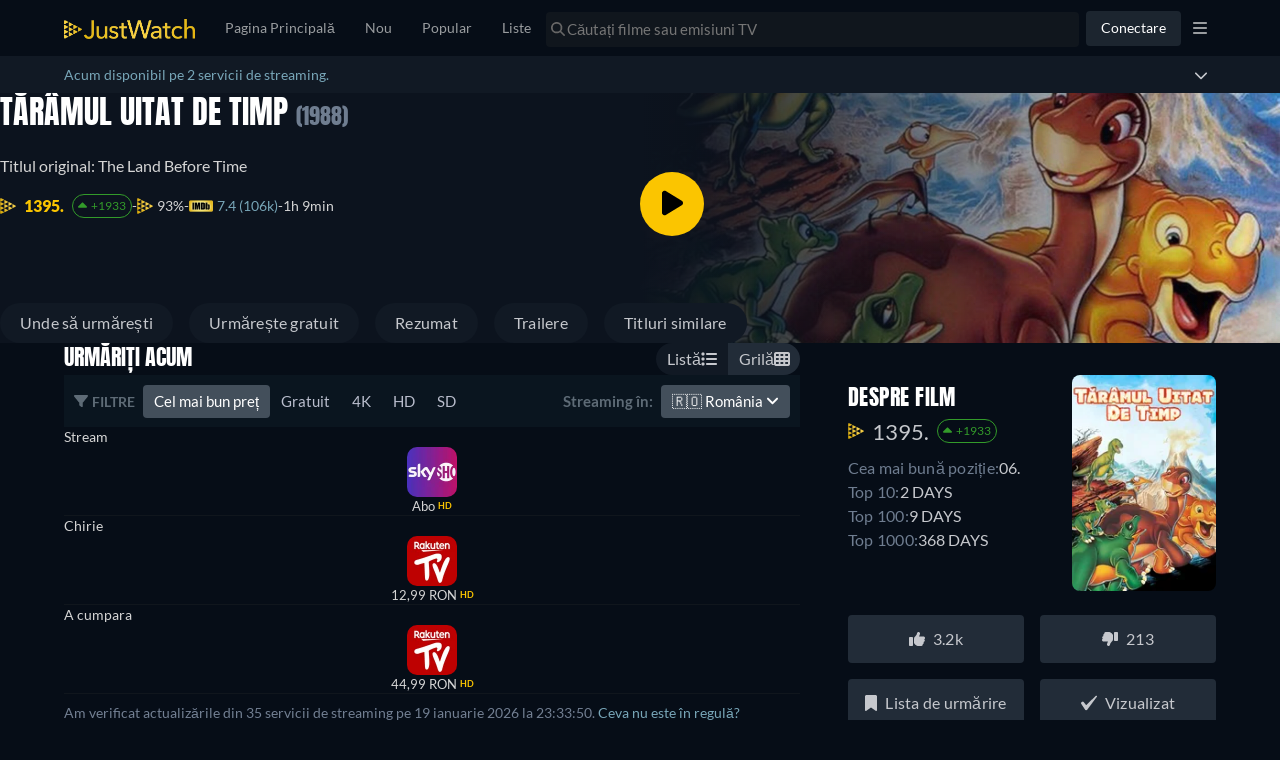

--- FILE ---
content_type: text/html; charset=utf-8
request_url: https://www.justwatch.com/ro/film/the-land-before-time
body_size: 129048
content:
<!DOCTYPE html><html data-vue-meta-server-rendered dir="ltr" lang="ro" data-vue-meta="%7B%22dir%22:%7B%22ssr%22:%22ltr%22%7D,%22lang%22:%7B%22ssr%22:%22ro%22%7D%7D"><head><meta charset="utf-8"><meta http-equiv="X-UA-Compatible" content="IE=edge"><meta data-vue-meta="ssr" charset="utf-8"><meta data-vue-meta="ssr" http-equiv="X-UA-Compatible" content="IE=edge"><meta data-vue-meta="ssr" name="viewport" content="viewport-fit=cover, width=device-width, initial-scale=1.0, minimum-scale=1.0, maximum-scale=1.0, user-scalable=no"><meta data-vue-meta="ssr" property="og:site_name" content="JustWatch"><meta data-vue-meta="ssr" property="fb:app_id" content="794243977319785"><meta data-vue-meta="ssr" name="mobile-web-app-capable" content="yes"><meta data-vue-meta="ssr" name="apple-mobile-web-app-capable" content="yes"><meta data-vue-meta="ssr" name="theme-color" content="#182531"><meta data-vue-meta="ssr" name="google-site-verification" content="AkO0-dINGfhSod2X6LeYIp9hwZc8ShczjzJA2a47dME"><meta data-vue-meta="ssr" name="facebook-domain-verification" content="d61y4roe8t5xwbb0gfu6gwe8j8iq3i"><meta data-vue-meta="ssr" name="dailymotion-domain-verification" content="dmorpwc4h544ct6mv"><meta data-vue-meta="ssr" name="dailymotion-domain-verification" content="dmm2vwzsugkzg13q5"><meta data-vue-meta="ssr" data-vmid="og:title" property="og:title" content="Tărâmul uitat de timp streaming: unde să urmăriți online?"><meta data-vue-meta="ssr" name="keywords" content="Tărâmul uitat de timp, The Land Before Time, Tărâmul uitat de timp 1988, Tărâmul uitat de timp streaming, Tărâmul uitat de timp online, Tărâmul uitat de timp filme, urmăriți Tărâmul uitat de timp"><meta data-vue-meta="ssr" data-vmid="description" name="description" content="Se face streaming pentru Tărâmul uitat de timp? Aflați unde puteți urmări online între 20+ servicii, inclusiv Netflix și Prime Video"><meta data-vue-meta="ssr" data-vmid="og:description" property="og:description" content="Se face streaming pentru Tărâmul uitat de timp? Aflați unde puteți urmări online între 20+ servicii, inclusiv Netflix și Prime Video"><meta data-vue-meta="ssr" data-vmid="og:url" property="og:url" content="https://www.justwatch.com/ro/film/the-land-before-time"><meta data-vue-meta="ssr" data-vmid="robots" name="robots" content="noindex"><meta data-vue-meta="ssr" data-vmid="og:image" property="og:image" content="https://images.justwatch.com/poster/319578995/s718/the-land-before-time.jpg"><meta data-vue-meta="ssr" data-vmid="og:type" property="og:type" content="video.movie"><meta data-vue-meta="ssr" data-vmid="og:image:width" property="og:image:width" content="718"><meta data-vue-meta="ssr" data-vmid="og:image:height" property="og:image:height" content="1024"><title>Tărâmul uitat de timp streaming: unde să urmăriți online?</title><link data-vue-meta="ssr" rel="preconnect" href="https://images.justwatch.com"><link data-vue-meta="ssr" rel="preload" href="/appassets/fonts/lato-regular.woff2" as="font" type="font/woff2" crossorigin="true"><link data-vue-meta="ssr" rel="preload" href="/appassets/fonts/lato-700.woff2" as="font" type="font/woff2" crossorigin="true"><link data-vue-meta="ssr" rel="preload" href="/appassets/fonts/lato-900.woff2" as="font" type="font/woff2" crossorigin="true"><link data-vue-meta="ssr" rel="preload" href="/appassets/fonts/anton-regular.woff2" as="font" type="font/woff2" crossorigin="true"><link data-vue-meta="ssr" rel="icon" href="/appassets/favicon.ico"><link data-vue-meta="ssr" rel="dns-prefetch" href="https://www.googletagmanager.com/"><link data-vue-meta="ssr" rel="dns-prefetch" href="https://ib.adnxs.com"><link data-vue-meta="ssr" data-vmid="canonical" rel="canonical" href="https://www.justwatch.com/ro/film/the-land-before-time"><script data-vue-meta="ssr" type="application/ld+json">{"@context":"https://schema.org","@id":"https://www.justwatch.com/ro/film/the-land-before-time","@type":"Movie","aggregateRating":{"@type":"AggregateRating","bestRating":"100","ratingCount":"3425","ratingValue":"93","ratingExplanation":"The JustWatch rating is calculated by weighing and measuring how our users interact with shows &amp; movies across different time periods and countries."},"name":"Tărâmul uitat de timp","contentRating":"","alternateName":"The Land Before Time","duration":"PT1H9M0S","dateCreated":"1988-11-18","description":"Un brontozaur orfan pe nume Littlefoot pornește în căutarea legendarei Văi Mari. Un pământ de vegetație luxuriantă unde dinozaurii pot prospera și trăi în pace. Pe parcurs, el întâlnește alți patru tineri dinozauri, fiecare cu o specie diferită, iar aceștia întâmpină câteva obstacole în timp ce învață să lucreze împreună pentru a supraviețui.","image":"https://images.justwatch.com/poster/319578995/s718/the-land-before-time.jpg","actor":[{"@type":"PerformanceRole","characterName":"Littlefoot (voice)","actor":{"@type":"Person","name":"Gabriel Damon"}},{"@type":"PerformanceRole","characterName":"Cera (voice)","actor":{"@type":"Person","name":"Candace Hutson"}},{"@type":"PerformanceRole","characterName":"Petrie (voice)","actor":{"@type":"Person","name":"Will Ryan"}},{"@type":"PerformanceRole","characterName":"Ducky (voice)","actor":{"@type":"Person","name":"Judith Barsi"}},{"@type":"PerformanceRole","characterName":"Littlefoot&#x27;s Mother (voice)","actor":{"@type":"Person","name":"Helen Shaver"}},{"@type":"PerformanceRole","characterName":"Narrator / Rooter (voice)","actor":{"@type":"Person","name":"Pat Hingle"}},{"@type":"PerformanceRole","characterName":"Grandfather (voice)","actor":{"@type":"Person","name":"Bill Erwin"}},{"@type":"PerformanceRole","characterName":"Daddy Topps (voice)","actor":{"@type":"Person","name":"Burke Byrnes"}},{"@type":"PerformanceRole","characterName":"Sharptooth (voice) (uncredited)","actor":{"@type":"Person","name":"Frank Welker"}}],"author":[],"director":[{"@type":"Person","name":"Don Bluth"}],"genre":["Animaţie","Copii &amp; Familie","Dramă"],"offers":{"@type":"AggregateOffer","offerCount":5},"countryOfOrigin":"Irlandia","potentialAction":[{"@type":"WatchAction","target":{"@type":"EntryPoint","urlTemplate":"https://www.skyshowtime.com/ro/stream/movies/taramul-uitat-de-timp/024888cf-7c22-3986-b65c-6ad6df663c60"},"expectsAcceptanceOf":{"@type":"Offer","priceCurrency":"RON","price":3.99,"availability":"https://schema.org/InStock","businessFunction":"https://schema.org/ProvideService","offeredBy":{"@type":"Organization","name":"SkyShowtime"},"areaServed":{"@type":"Country","identifier":"RO"},"eligibleRegion":{"@type":"Country","identifier":"RO"},"additionalProperty":[{"@type":"PropertyValue","name":"BillingPeriod","value":"Monthly"},{"@type":"PropertyValue","name":"duration","value":"PT1H9M0S"},{"@type":"PropertyValue","name":"videoFormat","value":"HD"}]}},{"@type":"WatchAction","target":{"@type":"EntryPoint","urlTemplate":"https://www.youtube.com/watch?v=GqIoOsXoVi4"},"expectsAcceptanceOf":{"@type":"Offer","availability":"https://schema.org/InStock","businessFunction":"https://schema.org/ProvideService","offeredBy":{"@type":"Organization","name":"YouTube Free"},"areaServed":{"@type":"Country","identifier":"GB"},"eligibleRegion":{"@type":"Country","identifier":"GB"},"additionalProperty":[{"@type":"PropertyValue","name":"duration","value":"PT1H9M0S"},{"@type":"PropertyValue","name":"videoFormat","value":"HD"},{"@type":"PropertyValue","name":"audioLanguage","value":["en"]},{"@type":"PropertyValue","name":"subtitleLanguages","value":["en"]}]}},{"@type":"WatchAction","target":{"@type":"EntryPoint","urlTemplate":"https://more.tv/zemlya-do-nachala-vremen"},"expectsAcceptanceOf":{"@type":"Offer","availability":"https://schema.org/InStock","businessFunction":"https://schema.org/ProvideService","offeredBy":{"@type":"Organization","name":"More TV"},"areaServed":{"@type":"Country","identifier":"RU"},"eligibleRegion":{"@type":"Country","identifier":"RU"},"additionalProperty":[{"@type":"PropertyValue","name":"duration","value":"PT1H9M0S"},{"@type":"PropertyValue","name":"videoFormat","value":"HD"}]}}]}</script><base href="/" target="_self"><link rel="preload" fetchpriority="high" as="image" href="https://images.justwatch.com/backdrop/8543652/s640/the-land-before-time.avif" imagesrcset="https://images.justwatch.com/backdrop/8543652/s640/the-land-before-time.avif 1px, https://images.justwatch.com/backdrop/8543652/s640/the-land-before-time.avif 2x"  media="(max-width: 479px)"><link rel="preload" fetchpriority="high" as="image" href="https://images.justwatch.com/backdrop/8543652/s1440/the-land-before-time.avif" imagesrcset="https://images.justwatch.com/backdrop/8543652/s1440/the-land-before-time.avif 1px, https://images.justwatch.com/backdrop/8543652/s1440/the-land-before-time.avif 2x"  media="(min-width: 480px) and (max-width: 991px)"><link rel="preload" fetchpriority="high" as="image" href="https://images.justwatch.com/backdrop/8543652/s1920/the-land-before-time.avif" imagesrcset="https://images.justwatch.com/backdrop/8543652/s1920/the-land-before-time.avif 1px, https://images.justwatch.com/backdrop/8543652/s1920/the-land-before-time.avif 2x"  media="(min-width: 992px)"><link rel="preload" as="image" href="https://images.justwatch.com/icon/330520548/s100/skyshowtime.avif" imagesrcset="https://images.justwatch.com/icon/330520548/s100/skyshowtime.avif 1px"  media="(min-width: 0px)"><link rel="preload" as="image" href="https://images.justwatch.com/icon/128599720/s100/wuaki.avif" imagesrcset="https://images.justwatch.com/icon/128599720/s100/wuaki.avif 1px"  media="(min-width: 0px)"><link rel="preload" as="image" href="https://images.justwatch.com/icon/128599720/s100/wuaki.avif" imagesrcset="https://images.justwatch.com/icon/128599720/s100/wuaki.avif 1px"  media="(min-width: 0px)"><link rel="preload" fetchpriority="high" as="image" href="/appassets/img/logo/JustWatch-logo-large.png"><link rel="preload" fetchpriority="high" as="image" href="appassets/img/jw-icon.png"><link rel="preload" fetchpriority="high" as="image" href="appassets/img/jw-icon.png"><link rel="preload" fetchpriority="high" as="image" href="appassets/img/imdb-logo.png"><link rel="preload" fetchpriority="high" as="image" href="https://img.youtube.com/vi/Hmrx8luoec0/mqdefault.jpg"><link rel="preload" fetchpriority="high" as="image" href="https://img.youtube.com/vi/FBaGXDRNnQI/mqdefault.jpg"><link rel="preload" fetchpriority="high" as="image" href="https://img.youtube.com/vi/zZA41HbwPLs/mqdefault.jpg"><link rel="preload" fetchpriority="high" as="image" href="https://img.youtube.com/vi/ZJTh0wBrN2w/mqdefault.jpg"><link rel="preload" fetchpriority="high" as="image" href="/appassets/img/jw-icon.png"><link rel="preload" fetchpriority="high" as="image" href="/appassets/img/no-actor-transparent.png"><link rel="preload" fetchpriority="high" as="image" href="/appassets/img/no-actor-transparent.png"><link rel="preload" fetchpriority="high" as="image" href="/appassets/img/no-actor-transparent.png"><link rel="preload" fetchpriority="high" as="image" href="/appassets/img/no-actor-transparent.png"><link rel="preload" fetchpriority="high" as="image" href="/appassets/img/no-actor-transparent.png"><link rel="preload" fetchpriority="high" as="image" href="/appassets/img/no-actor-transparent.png"><link rel="preload" fetchpriority="high" as="image" href="/appassets/img/no-actor-transparent.png"><link rel="preload" fetchpriority="high" as="image" href="/appassets/img/no-actor-transparent.png"><link rel="preload" fetchpriority="high" as="image" href="/appassets/img/no-actor-transparent.png"><link rel="preload" fetchpriority="high" as="image" href="https://pagead2.googlesyndication.com/pagead/imgad?id=CICAgKDnqzjtABABGAEyCK1i2aHnQwMB"><style data-vue-ssr-id="16dee5de:0 16dee5de:1 374c0f88:0 1f63891e:0 2168f286:0 024651b5:0 4acfc4cc:0 9c81ce98:0 36a19515:0 f5ac1e5c:0 1274d526:0 059431e6:0 894fab00:0 67bcb9b8:0 5f521af8:0 68bff658:0 2e96bfa6:0 18e0a0cc:0 7f42263a:0 237ee2f3:0 1822ecb9:0 34a542e1:0 5ae4e3e0:0 5bad0d0e:0 6d271108:0 53c0a649:0 337b3a94:0 79d834b5:0 3bdce1a2:0 0fb2c666:0 0d063b11:0 397b90d0:0 6ec018b8:0 4196dba4:0 6fcd7aca:0 62f174c8:0 4a69d73e:0 437f4d6a:0 7e4082ca:0 7fb0d693:0 722bcf2a:0 48946d34:0 0dbb3755:0 7dce4f38:0 ee9ad474:0 151aad7d:0 69247165:0 45b6d4ba:0 4ecfd908:0 5c735aa2:0 2560039d:0 2f8bd815:0 33401c98:0 222f0160:0 3534c97d:0">html.ios{--ion-default-font:-apple-system,BlinkMacSystemFont,"Helvetica Neue","Roboto",sans-serif}html.md{--ion-default-font:"Roboto","Helvetica Neue",sans-serif}html{--ion-font-family:var(--ion-default-font)}body{background:var(--ion-background-color)}body.backdrop-no-scroll{overflow:hidden}html.ios ion-modal.modal-card .ion-page>ion-header>ion-toolbar:first-of-type{padding-top:0}html.ios ion-modal .ion-page{border-radius:inherit}.ion-color-primary{--ion-color-base:var(--ion-color-primary,#3880ff)!important;--ion-color-base-rgb:var(--ion-color-primary-rgb,56,128,255)!important;--ion-color-contrast:var(--ion-color-primary-contrast,#fff)!important;--ion-color-contrast-rgb:var(--ion-color-primary-contrast-rgb,255,255,255)!important;--ion-color-shade:var(--ion-color-primary-shade,#3171e0)!important;--ion-color-tint:var(--ion-color-primary-tint,#4c8dff)!important}.ion-color-secondary{--ion-color-base:var(--ion-color-secondary,#3dc2ff)!important;--ion-color-base-rgb:var(--ion-color-secondary-rgb,61,194,255)!important;--ion-color-contrast:var(--ion-color-secondary-contrast,#fff)!important;--ion-color-contrast-rgb:var(--ion-color-secondary-contrast-rgb,255,255,255)!important;--ion-color-shade:var(--ion-color-secondary-shade,#36abe0)!important;--ion-color-tint:var(--ion-color-secondary-tint,#50c8ff)!important}.ion-color-tertiary{--ion-color-base:var(--ion-color-tertiary,#5260ff)!important;--ion-color-base-rgb:var(--ion-color-tertiary-rgb,82,96,255)!important;--ion-color-contrast:var(--ion-color-tertiary-contrast,#fff)!important;--ion-color-contrast-rgb:var(--ion-color-tertiary-contrast-rgb,255,255,255)!important;--ion-color-shade:var(--ion-color-tertiary-shade,#4854e0)!important;--ion-color-tint:var(--ion-color-tertiary-tint,#6370ff)!important}.ion-color-success{--ion-color-base:var(--ion-color-success,#2dd36f)!important;--ion-color-base-rgb:var(--ion-color-success-rgb,45,211,111)!important;--ion-color-contrast:var(--ion-color-success-contrast,#fff)!important;--ion-color-contrast-rgb:var(--ion-color-success-contrast-rgb,255,255,255)!important;--ion-color-shade:var(--ion-color-success-shade,#28ba62)!important;--ion-color-tint:var(--ion-color-success-tint,#42d77d)!important}.ion-color-warning{--ion-color-base:var(--ion-color-warning,#ffc409)!important;--ion-color-base-rgb:var(--ion-color-warning-rgb,255,196,9)!important;--ion-color-contrast:var(--ion-color-warning-contrast,#000)!important;--ion-color-contrast-rgb:var(--ion-color-warning-contrast-rgb,0,0,0)!important;--ion-color-shade:var(--ion-color-warning-shade,#e0ac08)!important;--ion-color-tint:var(--ion-color-warning-tint,#ffca22)!important}.ion-color-danger{--ion-color-base:var(--ion-color-danger,#eb445a)!important;--ion-color-base-rgb:var(--ion-color-danger-rgb,235,68,90)!important;--ion-color-contrast:var(--ion-color-danger-contrast,#fff)!important;--ion-color-contrast-rgb:var(--ion-color-danger-contrast-rgb,255,255,255)!important;--ion-color-shade:var(--ion-color-danger-shade,#cf3c4f)!important;--ion-color-tint:var(--ion-color-danger-tint,#ed576b)!important}.ion-color-light{--ion-color-base:var(--ion-color-light,#f4f5f8)!important;--ion-color-base-rgb:var(--ion-color-light-rgb,244,245,248)!important;--ion-color-contrast:var(--ion-color-light-contrast,#000)!important;--ion-color-contrast-rgb:var(--ion-color-light-contrast-rgb,0,0,0)!important;--ion-color-shade:var(--ion-color-light-shade,#d7d8da)!important;--ion-color-tint:var(--ion-color-light-tint,#f5f6f9)!important}.ion-color-medium{--ion-color-base:var(--ion-color-medium,#92949c)!important;--ion-color-base-rgb:var(--ion-color-medium-rgb,146,148,156)!important;--ion-color-contrast:var(--ion-color-medium-contrast,#fff)!important;--ion-color-contrast-rgb:var(--ion-color-medium-contrast-rgb,255,255,255)!important;--ion-color-shade:var(--ion-color-medium-shade,#808289)!important;--ion-color-tint:var(--ion-color-medium-tint,#9d9fa6)!important}.ion-color-dark{--ion-color-base:var(--ion-color-dark,#222428)!important;--ion-color-base-rgb:var(--ion-color-dark-rgb,34,36,40)!important;--ion-color-contrast:var(--ion-color-dark-contrast,#fff)!important;--ion-color-contrast-rgb:var(--ion-color-dark-contrast-rgb,255,255,255)!important;--ion-color-shade:var(--ion-color-dark-shade,#1e2023)!important;--ion-color-tint:var(--ion-color-dark-tint,#383a3e)!important}.ion-page{left:0;right:0;top:0;bottom:0;display:flex;position:absolute;flex-direction:column;justify-content:space-between;contain:layout size style;overflow:hidden;z-index:0}.split-pane-visible>.ion-page.split-pane-main{position:relative}.ion-page-hidden,[hidden],ion-action-sheet-controller,ion-alert-controller,ion-loading-controller,ion-menu-controller,ion-modal-controller,ion-nav-controller,ion-picker-controller,ion-popover-controller,ion-route,ion-route-redirect,ion-router,ion-select-option,ion-toast-controller{display:none!important}.ion-page-invisible{opacity:0}.can-go-back>ion-header ion-back-button{display:block}html.plt-ios.plt-hybrid,html.plt-ios.plt-pwa{--ion-statusbar-padding:20px}@supports(padding-top:20px){html{--ion-safe-area-top:var(--ion-statusbar-padding)}}@supports(padding-top:constant(safe-area-inset-top)){html{--ion-safe-area-top:constant(safe-area-inset-top);--ion-safe-area-bottom:constant(safe-area-inset-bottom);--ion-safe-area-left:constant(safe-area-inset-left);--ion-safe-area-right:constant(safe-area-inset-right)}}@supports(padding-top:env(safe-area-inset-top)){html{--ion-safe-area-top:env(safe-area-inset-top);--ion-safe-area-bottom:env(safe-area-inset-bottom);--ion-safe-area-left:env(safe-area-inset-left);--ion-safe-area-right:env(safe-area-inset-right)}}ion-card-header.ion-color .ion-inherit-color,ion-card.ion-color .ion-inherit-color{color:inherit}.menu-content{transform:translateZ(0)}.menu-content-open{cursor:pointer;touch-action:manipulation;pointer-events:none}.ios .menu-content-reveal{box-shadow:-8px 0 42px rgba(0,0,0,.08)}[dir=rtl].ios .menu-content-reveal{box-shadow:8px 0 42px rgba(0,0,0,.08)}.md .menu-content-push,.md .menu-content-reveal{box-shadow:4px 0 16px rgba(0,0,0,.18)}
/*!
 * Bootstrap v3.3.7 (http://getbootstrap.com)
 * Copyright 2011-2016 Twitter, Inc.
 * Licensed under MIT (https://github.com/twbs/bootstrap/blob/master/LICENSE)
 *//*! Source: https://github.com/h5bp/html5-boilerplate/blob/master/src/css/main.css */@media print{*,:after,:before{color:#000!important;text-shadow:none!important;background:transparent!important;box-shadow:none!important}a,a:visited{text-decoration:underline}a[href]:after{content:" (" attr(href) ")"}abbr[title]:after{content:" (" attr(title) ")"}a[href^="#"]:after,a[href^="javascript:"]:after{content:""}blockquote,pre{border:1px solid #999;page-break-inside:avoid}thead{display:table-header-group}img,tr{page-break-inside:avoid}img{max-width:100%!important}h2,h3,p{orphans:3;widows:3}h2,h3{page-break-after:avoid}.navbar{display:none}.btn>.caret,.dropup>.btn>.caret{border-top-color:#000!important}.label{border:1px solid #000}.table{border-collapse:collapse!important}.table td,.table th{background-color:#fff!important}.table-bordered td,.table-bordered th{border:1px solid #ddd!important}}*,:after,:before{box-sizing:border-box}html{font-size:10px;-webkit-tap-highlight-color:rgba(0,0,0,0)}body{font-family:Lato,Lato-fallback,Arial,sans-serif;font-size:14px;line-height:1.428571429;color:#333;background-color:#fff}button,input,select,textarea{font-family:inherit;font-size:inherit;line-height:inherit}a{color:#428bca}a,a:focus,a:hover{text-decoration:none}a:focus,a:hover{color:#2a6496}a:focus{outline:5px auto -webkit-focus-ring-color;outline-offset:-2px}figure{margin:0}img{vertical-align:middle}.img-responsive{display:block;max-width:100%;height:auto}.img-rounded{border-radius:6px}.img-thumbnail{padding:4px;line-height:1.428571429;background-color:#fff;border:1px solid #ddd;border-radius:4px;transition:all .2s ease-in-out;display:inline-block;max-width:100%;height:auto}.img-circle{border-radius:50%}hr{margin-top:20px;margin-bottom:20px;border:0;border-top:1px solid #eee}.sr-only{position:absolute;width:1px;height:1px;padding:0;margin:-1px;overflow:hidden;clip:rect(0,0,0,0);border:0}.sr-only-focusable:active,.sr-only-focusable:focus{position:static;width:auto;height:auto;margin:0;overflow:visible;clip:auto}[role=button]{cursor:pointer}.container{padding-right:15px;padding-left:15px;margin-right:auto;margin-left:auto}.container:after,.container:before{display:table;content:" "}.container:after{clear:both}@media(min-width:768px){.container{width:750px}}@media(min-width:992px){.container{width:970px}}@media(min-width:1200px){.container{width:1170px}}.container-fluid{padding-right:15px;padding-left:15px;margin-right:auto;margin-left:auto}.container-fluid:after,.container-fluid:before{display:table;content:" "}.container-fluid:after{clear:both}.row{margin-right:-15px;margin-left:-15px}.row:after,.row:before{display:table;content:" "}.row:after{clear:both}.row-no-gutters{margin-right:0;margin-left:0}.row-no-gutters [class*=col-]{padding-right:0;padding-left:0}.col-lg-1,.col-lg-2,.col-lg-3,.col-lg-4,.col-lg-5,.col-lg-6,.col-lg-7,.col-lg-8,.col-lg-9,.col-lg-10,.col-lg-11,.col-lg-12,.col-md-1,.col-md-2,.col-md-3,.col-md-4,.col-md-5,.col-md-6,.col-md-7,.col-md-8,.col-md-9,.col-md-10,.col-md-11,.col-md-12,.col-sm-1,.col-sm-2,.col-sm-3,.col-sm-4,.col-sm-5,.col-sm-6,.col-sm-7,.col-sm-8,.col-sm-9,.col-sm-10,.col-sm-11,.col-sm-12,.col-xs-1,.col-xs-2,.col-xs-3,.col-xs-4,.col-xs-5,.col-xs-6,.col-xs-7,.col-xs-8,.col-xs-9,.col-xs-10,.col-xs-11,.col-xs-12{position:relative;min-height:1px;padding-right:15px;padding-left:15px}.col-xs-1,.col-xs-2,.col-xs-3,.col-xs-4,.col-xs-5,.col-xs-6,.col-xs-7,.col-xs-8,.col-xs-9,.col-xs-10,.col-xs-11,.col-xs-12{float:left}.col-xs-1{width:8.3333333333%}.col-xs-2{width:16.6666666667%}.col-xs-3{width:25%}.col-xs-4{width:33.3333333333%}.col-xs-5{width:41.6666666667%}.col-xs-6{width:50%}.col-xs-7{width:58.3333333333%}.col-xs-8{width:66.6666666667%}.col-xs-9{width:75%}.col-xs-10{width:83.3333333333%}.col-xs-11{width:91.6666666667%}.col-xs-12{width:100%}.col-xs-pull-0{right:auto}.col-xs-pull-1{right:8.3333333333%}.col-xs-pull-2{right:16.6666666667%}.col-xs-pull-3{right:25%}.col-xs-pull-4{right:33.3333333333%}.col-xs-pull-5{right:41.6666666667%}.col-xs-pull-6{right:50%}.col-xs-pull-7{right:58.3333333333%}.col-xs-pull-8{right:66.6666666667%}.col-xs-pull-9{right:75%}.col-xs-pull-10{right:83.3333333333%}.col-xs-pull-11{right:91.6666666667%}.col-xs-pull-12{right:100%}.col-xs-push-0{left:auto}.col-xs-push-1{left:8.3333333333%}.col-xs-push-2{left:16.6666666667%}.col-xs-push-3{left:25%}.col-xs-push-4{left:33.3333333333%}.col-xs-push-5{left:41.6666666667%}.col-xs-push-6{left:50%}.col-xs-push-7{left:58.3333333333%}.col-xs-push-8{left:66.6666666667%}.col-xs-push-9{left:75%}.col-xs-push-10{left:83.3333333333%}.col-xs-push-11{left:91.6666666667%}.col-xs-push-12{left:100%}.col-xs-offset-0{margin-left:0}.col-xs-offset-1{margin-left:8.3333333333%}.col-xs-offset-2{margin-left:16.6666666667%}.col-xs-offset-3{margin-left:25%}.col-xs-offset-4{margin-left:33.3333333333%}.col-xs-offset-5{margin-left:41.6666666667%}.col-xs-offset-6{margin-left:50%}.col-xs-offset-7{margin-left:58.3333333333%}.col-xs-offset-8{margin-left:66.6666666667%}.col-xs-offset-9{margin-left:75%}.col-xs-offset-10{margin-left:83.3333333333%}.col-xs-offset-11{margin-left:91.6666666667%}.col-xs-offset-12{margin-left:100%}@media(min-width:768px){.col-sm-1,.col-sm-2,.col-sm-3,.col-sm-4,.col-sm-5,.col-sm-6,.col-sm-7,.col-sm-8,.col-sm-9,.col-sm-10,.col-sm-11,.col-sm-12{float:left}.col-sm-1{width:8.3333333333%}.col-sm-2{width:16.6666666667%}.col-sm-3{width:25%}.col-sm-4{width:33.3333333333%}.col-sm-5{width:41.6666666667%}.col-sm-6{width:50%}.col-sm-7{width:58.3333333333%}.col-sm-8{width:66.6666666667%}.col-sm-9{width:75%}.col-sm-10{width:83.3333333333%}.col-sm-11{width:91.6666666667%}.col-sm-12{width:100%}.col-sm-pull-0{right:auto}.col-sm-pull-1{right:8.3333333333%}.col-sm-pull-2{right:16.6666666667%}.col-sm-pull-3{right:25%}.col-sm-pull-4{right:33.3333333333%}.col-sm-pull-5{right:41.6666666667%}.col-sm-pull-6{right:50%}.col-sm-pull-7{right:58.3333333333%}.col-sm-pull-8{right:66.6666666667%}.col-sm-pull-9{right:75%}.col-sm-pull-10{right:83.3333333333%}.col-sm-pull-11{right:91.6666666667%}.col-sm-pull-12{right:100%}.col-sm-push-0{left:auto}.col-sm-push-1{left:8.3333333333%}.col-sm-push-2{left:16.6666666667%}.col-sm-push-3{left:25%}.col-sm-push-4{left:33.3333333333%}.col-sm-push-5{left:41.6666666667%}.col-sm-push-6{left:50%}.col-sm-push-7{left:58.3333333333%}.col-sm-push-8{left:66.6666666667%}.col-sm-push-9{left:75%}.col-sm-push-10{left:83.3333333333%}.col-sm-push-11{left:91.6666666667%}.col-sm-push-12{left:100%}.col-sm-offset-0{margin-left:0}.col-sm-offset-1{margin-left:8.3333333333%}.col-sm-offset-2{margin-left:16.6666666667%}.col-sm-offset-3{margin-left:25%}.col-sm-offset-4{margin-left:33.3333333333%}.col-sm-offset-5{margin-left:41.6666666667%}.col-sm-offset-6{margin-left:50%}.col-sm-offset-7{margin-left:58.3333333333%}.col-sm-offset-8{margin-left:66.6666666667%}.col-sm-offset-9{margin-left:75%}.col-sm-offset-10{margin-left:83.3333333333%}.col-sm-offset-11{margin-left:91.6666666667%}.col-sm-offset-12{margin-left:100%}}@media(min-width:992px){.col-md-1,.col-md-2,.col-md-3,.col-md-4,.col-md-5,.col-md-6,.col-md-7,.col-md-8,.col-md-9,.col-md-10,.col-md-11,.col-md-12{float:left}.col-md-1{width:8.3333333333%}.col-md-2{width:16.6666666667%}.col-md-3{width:25%}.col-md-4{width:33.3333333333%}.col-md-5{width:41.6666666667%}.col-md-6{width:50%}.col-md-7{width:58.3333333333%}.col-md-8{width:66.6666666667%}.col-md-9{width:75%}.col-md-10{width:83.3333333333%}.col-md-11{width:91.6666666667%}.col-md-12{width:100%}.col-md-pull-0{right:auto}.col-md-pull-1{right:8.3333333333%}.col-md-pull-2{right:16.6666666667%}.col-md-pull-3{right:25%}.col-md-pull-4{right:33.3333333333%}.col-md-pull-5{right:41.6666666667%}.col-md-pull-6{right:50%}.col-md-pull-7{right:58.3333333333%}.col-md-pull-8{right:66.6666666667%}.col-md-pull-9{right:75%}.col-md-pull-10{right:83.3333333333%}.col-md-pull-11{right:91.6666666667%}.col-md-pull-12{right:100%}.col-md-push-0{left:auto}.col-md-push-1{left:8.3333333333%}.col-md-push-2{left:16.6666666667%}.col-md-push-3{left:25%}.col-md-push-4{left:33.3333333333%}.col-md-push-5{left:41.6666666667%}.col-md-push-6{left:50%}.col-md-push-7{left:58.3333333333%}.col-md-push-8{left:66.6666666667%}.col-md-push-9{left:75%}.col-md-push-10{left:83.3333333333%}.col-md-push-11{left:91.6666666667%}.col-md-push-12{left:100%}.col-md-offset-0{margin-left:0}.col-md-offset-1{margin-left:8.3333333333%}.col-md-offset-2{margin-left:16.6666666667%}.col-md-offset-3{margin-left:25%}.col-md-offset-4{margin-left:33.3333333333%}.col-md-offset-5{margin-left:41.6666666667%}.col-md-offset-6{margin-left:50%}.col-md-offset-7{margin-left:58.3333333333%}.col-md-offset-8{margin-left:66.6666666667%}.col-md-offset-9{margin-left:75%}.col-md-offset-10{margin-left:83.3333333333%}.col-md-offset-11{margin-left:91.6666666667%}.col-md-offset-12{margin-left:100%}}@media(min-width:1200px){.col-lg-1,.col-lg-2,.col-lg-3,.col-lg-4,.col-lg-5,.col-lg-6,.col-lg-7,.col-lg-8,.col-lg-9,.col-lg-10,.col-lg-11,.col-lg-12{float:left}.col-lg-1{width:8.3333333333%}.col-lg-2{width:16.6666666667%}.col-lg-3{width:25%}.col-lg-4{width:33.3333333333%}.col-lg-5{width:41.6666666667%}.col-lg-6{width:50%}.col-lg-7{width:58.3333333333%}.col-lg-8{width:66.6666666667%}.col-lg-9{width:75%}.col-lg-10{width:83.3333333333%}.col-lg-11{width:91.6666666667%}.col-lg-12{width:100%}.col-lg-pull-0{right:auto}.col-lg-pull-1{right:8.3333333333%}.col-lg-pull-2{right:16.6666666667%}.col-lg-pull-3{right:25%}.col-lg-pull-4{right:33.3333333333%}.col-lg-pull-5{right:41.6666666667%}.col-lg-pull-6{right:50%}.col-lg-pull-7{right:58.3333333333%}.col-lg-pull-8{right:66.6666666667%}.col-lg-pull-9{right:75%}.col-lg-pull-10{right:83.3333333333%}.col-lg-pull-11{right:91.6666666667%}.col-lg-pull-12{right:100%}.col-lg-push-0{left:auto}.col-lg-push-1{left:8.3333333333%}.col-lg-push-2{left:16.6666666667%}.col-lg-push-3{left:25%}.col-lg-push-4{left:33.3333333333%}.col-lg-push-5{left:41.6666666667%}.col-lg-push-6{left:50%}.col-lg-push-7{left:58.3333333333%}.col-lg-push-8{left:66.6666666667%}.col-lg-push-9{left:75%}.col-lg-push-10{left:83.3333333333%}.col-lg-push-11{left:91.6666666667%}.col-lg-push-12{left:100%}.col-lg-offset-0{margin-left:0}.col-lg-offset-1{margin-left:8.3333333333%}.col-lg-offset-2{margin-left:16.6666666667%}.col-lg-offset-3{margin-left:25%}.col-lg-offset-4{margin-left:33.3333333333%}.col-lg-offset-5{margin-left:41.6666666667%}.col-lg-offset-6{margin-left:50%}.col-lg-offset-7{margin-left:58.3333333333%}.col-lg-offset-8{margin-left:66.6666666667%}.col-lg-offset-9{margin-left:75%}.col-lg-offset-10{margin-left:83.3333333333%}.col-lg-offset-11{margin-left:91.6666666667%}.col-lg-offset-12{margin-left:100%}}.btn{display:inline-block;margin-bottom:0;font-weight:400;text-align:center;white-space:nowrap;vertical-align:middle;touch-action:manipulation;cursor:pointer;background-image:none;border:1px solid transparent;padding:6px 12px;font-size:14px;line-height:1.428571429;border-radius:4px;-webkit-user-select:none;-moz-user-select:none;user-select:none}.btn.active.focus,.btn.active:focus,.btn.focus,.btn:active.focus,.btn:active:focus,.btn:focus{outline:5px auto -webkit-focus-ring-color;outline-offset:-2px}.btn.focus,.btn:focus,.btn:hover{color:#333;text-decoration:none}.btn.active,.btn:active{background-image:none;outline:0;box-shadow:inset 0 3px 5px rgba(0,0,0,.125)}.btn.disabled,.btn[disabled],fieldset[disabled] .btn{cursor:not-allowed;filter:alpha(opacity=65);opacity:.65;box-shadow:none}a.btn.disabled,fieldset[disabled] a.btn{pointer-events:none}.btn-default{color:#333;background-color:#fff;border-color:#ccc}.btn-default.focus,.btn-default:focus{color:#333;background-color:#e6e6e6;border-color:#8c8c8c}.btn-default:hover{color:#333;background-color:#e6e6e6;border-color:#adadad}.btn-default.active,.btn-default:active,.open>.btn-default.dropdown-toggle{color:#333;background-color:#e6e6e6;background-image:none;border-color:#adadad}.btn-default.active.focus,.btn-default.active:focus,.btn-default.active:hover,.btn-default:active.focus,.btn-default:active:focus,.btn-default:active:hover,.open>.btn-default.dropdown-toggle.focus,.open>.btn-default.dropdown-toggle:focus,.open>.btn-default.dropdown-toggle:hover{color:#333;background-color:#d4d4d4;border-color:#8c8c8c}.btn-default.disabled.focus,.btn-default.disabled:focus,.btn-default.disabled:hover,.btn-default[disabled].focus,.btn-default[disabled]:focus,.btn-default[disabled]:hover,fieldset[disabled] .btn-default.focus,fieldset[disabled] .btn-default:focus,fieldset[disabled] .btn-default:hover{background-color:#fff;border-color:#ccc}.btn-default .badge{color:#fff;background-color:#333}.btn-primary{color:#fff;background-color:#428bca;border-color:#357ebd}.btn-primary.focus,.btn-primary:focus{color:#fff;background-color:#3071a9;border-color:#193c5a}.btn-primary:hover{color:#fff;background-color:#3071a9;border-color:#285e8e}.btn-primary.active,.btn-primary:active,.open>.btn-primary.dropdown-toggle{color:#fff;background-color:#3071a9;background-image:none;border-color:#285e8e}.btn-primary.active.focus,.btn-primary.active:focus,.btn-primary.active:hover,.btn-primary:active.focus,.btn-primary:active:focus,.btn-primary:active:hover,.open>.btn-primary.dropdown-toggle.focus,.open>.btn-primary.dropdown-toggle:focus,.open>.btn-primary.dropdown-toggle:hover{color:#fff;background-color:#285e8e;border-color:#193c5a}.btn-primary.disabled.focus,.btn-primary.disabled:focus,.btn-primary.disabled:hover,.btn-primary[disabled].focus,.btn-primary[disabled]:focus,.btn-primary[disabled]:hover,fieldset[disabled] .btn-primary.focus,fieldset[disabled] .btn-primary:focus,fieldset[disabled] .btn-primary:hover{background-color:#428bca;border-color:#357ebd}.btn-primary .badge{color:#428bca;background-color:#fff}.btn-success{color:#fff;background-color:#5cb85c;border-color:#4cae4c}.btn-success.focus,.btn-success:focus{color:#fff;background-color:#449d44;border-color:#255625}.btn-success:hover{color:#fff;background-color:#449d44;border-color:#398439}.btn-success.active,.btn-success:active,.open>.btn-success.dropdown-toggle{color:#fff;background-color:#449d44;background-image:none;border-color:#398439}.btn-success.active.focus,.btn-success.active:focus,.btn-success.active:hover,.btn-success:active.focus,.btn-success:active:focus,.btn-success:active:hover,.open>.btn-success.dropdown-toggle.focus,.open>.btn-success.dropdown-toggle:focus,.open>.btn-success.dropdown-toggle:hover{color:#fff;background-color:#398439;border-color:#255625}.btn-success.disabled.focus,.btn-success.disabled:focus,.btn-success.disabled:hover,.btn-success[disabled].focus,.btn-success[disabled]:focus,.btn-success[disabled]:hover,fieldset[disabled] .btn-success.focus,fieldset[disabled] .btn-success:focus,fieldset[disabled] .btn-success:hover{background-color:#5cb85c;border-color:#4cae4c}.btn-success .badge{color:#5cb85c;background-color:#fff}.btn-info{color:#fff;background-color:#5bc0de;border-color:#46b8da}.btn-info.focus,.btn-info:focus{color:#fff;background-color:#31b0d5;border-color:#1b6d85}.btn-info:hover{color:#fff;background-color:#31b0d5;border-color:#269abc}.btn-info.active,.btn-info:active,.open>.btn-info.dropdown-toggle{color:#fff;background-color:#31b0d5;background-image:none;border-color:#269abc}.btn-info.active.focus,.btn-info.active:focus,.btn-info.active:hover,.btn-info:active.focus,.btn-info:active:focus,.btn-info:active:hover,.open>.btn-info.dropdown-toggle.focus,.open>.btn-info.dropdown-toggle:focus,.open>.btn-info.dropdown-toggle:hover{color:#fff;background-color:#269abc;border-color:#1b6d85}.btn-info.disabled.focus,.btn-info.disabled:focus,.btn-info.disabled:hover,.btn-info[disabled].focus,.btn-info[disabled]:focus,.btn-info[disabled]:hover,fieldset[disabled] .btn-info.focus,fieldset[disabled] .btn-info:focus,fieldset[disabled] .btn-info:hover{background-color:#5bc0de;border-color:#46b8da}.btn-info .badge{color:#5bc0de;background-color:#fff}.btn-warning{color:#fff;background-color:#f0ad4e;border-color:#eea236}.btn-warning.focus,.btn-warning:focus{color:#fff;background-color:#ec971f;border-color:#985f0d}.btn-warning:hover{color:#fff;background-color:#ec971f;border-color:#d58512}.btn-warning.active,.btn-warning:active,.open>.btn-warning.dropdown-toggle{color:#fff;background-color:#ec971f;background-image:none;border-color:#d58512}.btn-warning.active.focus,.btn-warning.active:focus,.btn-warning.active:hover,.btn-warning:active.focus,.btn-warning:active:focus,.btn-warning:active:hover,.open>.btn-warning.dropdown-toggle.focus,.open>.btn-warning.dropdown-toggle:focus,.open>.btn-warning.dropdown-toggle:hover{color:#fff;background-color:#d58512;border-color:#985f0d}.btn-warning.disabled.focus,.btn-warning.disabled:focus,.btn-warning.disabled:hover,.btn-warning[disabled].focus,.btn-warning[disabled]:focus,.btn-warning[disabled]:hover,fieldset[disabled] .btn-warning.focus,fieldset[disabled] .btn-warning:focus,fieldset[disabled] .btn-warning:hover{background-color:#f0ad4e;border-color:#eea236}.btn-warning .badge{color:#f0ad4e;background-color:#fff}.btn-danger{color:#fff;background-color:#d9534f;border-color:#d43f3a}.btn-danger.focus,.btn-danger:focus{color:#fff;background-color:#c9302c;border-color:#761c19}.btn-danger:hover{color:#fff;background-color:#c9302c;border-color:#ac2925}.btn-danger.active,.btn-danger:active,.open>.btn-danger.dropdown-toggle{color:#fff;background-color:#c9302c;background-image:none;border-color:#ac2925}.btn-danger.active.focus,.btn-danger.active:focus,.btn-danger.active:hover,.btn-danger:active.focus,.btn-danger:active:focus,.btn-danger:active:hover,.open>.btn-danger.dropdown-toggle.focus,.open>.btn-danger.dropdown-toggle:focus,.open>.btn-danger.dropdown-toggle:hover{color:#fff;background-color:#ac2925;border-color:#761c19}.btn-danger.disabled.focus,.btn-danger.disabled:focus,.btn-danger.disabled:hover,.btn-danger[disabled].focus,.btn-danger[disabled]:focus,.btn-danger[disabled]:hover,fieldset[disabled] .btn-danger.focus,fieldset[disabled] .btn-danger:focus,fieldset[disabled] .btn-danger:hover{background-color:#d9534f;border-color:#d43f3a}.btn-danger .badge{color:#d9534f;background-color:#fff}.btn-link{font-weight:400;color:#428bca;border-radius:0}.btn-link,.btn-link.active,.btn-link:active,.btn-link[disabled],fieldset[disabled] .btn-link{background-color:transparent;box-shadow:none}.btn-link,.btn-link:active,.btn-link:focus,.btn-link:hover{border-color:transparent}.btn-link:focus,.btn-link:hover{color:#2a6496;text-decoration:none;background-color:transparent}.btn-link[disabled]:focus,.btn-link[disabled]:hover,fieldset[disabled] .btn-link:focus,fieldset[disabled] .btn-link:hover{color:#999;text-decoration:none}.btn-group-lg>.btn,.btn-lg{padding:10px 16px;font-size:18px;line-height:1.33;border-radius:6px}.btn-group-sm>.btn,.btn-sm{padding:5px 10px;font-size:12px;line-height:1.5;border-radius:3px}.btn-group-xs>.btn,.btn-xs{padding:1px 5px;font-size:12px;line-height:1.5;border-radius:3px}.btn-block{display:block;width:100%}.btn-block+.btn-block{margin-top:5px}input[type=button].btn-block,input[type=reset].btn-block,input[type=submit].btn-block{width:100%}.caret{display:inline-block;width:0;height:0;margin-left:2px;vertical-align:middle;border-top:4px dashed;border-top:4px solid\9;border-right:4px solid transparent;border-left:4px solid transparent}.dropdown,.dropup{position:relative}.dropdown-toggle:focus{outline:0}.dropdown-menu{position:absolute;top:100%;left:0;z-index:1000;display:none;float:left;min-width:160px;padding:5px 0;margin:2px 0 0;font-size:14px;text-align:left;list-style:none;background-color:#fff;background-clip:padding-box;border:1px solid #ccc;border:1px solid rgba(0,0,0,.15);border-radius:4px;box-shadow:0 6px 12px rgba(0,0,0,.175)}.dropdown-menu.pull-right{right:0;left:auto}.dropdown-menu .divider{height:1px;margin:9px 0;overflow:hidden;background-color:#e5e5e5}.dropdown-menu>li>a{display:block;padding:3px 20px;clear:both;font-weight:400;line-height:1.428571429;color:#333;white-space:nowrap}.dropdown-menu>li>a:focus,.dropdown-menu>li>a:hover{color:#262626;text-decoration:none;background-color:#f5f5f5}.dropdown-menu>.active>a,.dropdown-menu>.active>a:focus,.dropdown-menu>.active>a:hover{color:#fff;text-decoration:none;background-color:#428bca;outline:0}.dropdown-menu>.disabled>a,.dropdown-menu>.disabled>a:focus,.dropdown-menu>.disabled>a:hover{color:#999}.dropdown-menu>.disabled>a:focus,.dropdown-menu>.disabled>a:hover{text-decoration:none;cursor:not-allowed;background-color:transparent;background-image:none;filter:progid:DXImageTransform.Microsoft.gradient(enabled = false)}.open>.dropdown-menu{display:block}.open>a{outline:0}.dropdown-menu-right{right:0;left:auto}.dropdown-menu-left{right:auto;left:0}.dropdown-header{display:block;padding:3px 20px;font-size:12px;line-height:1.428571429;color:#999;white-space:nowrap}.dropdown-backdrop{position:fixed;top:0;right:0;bottom:0;left:0;z-index:990}.pull-right>.dropdown-menu{right:0;left:auto}.dropup .caret,.navbar-fixed-bottom .dropdown .caret{content:"";border-top:0;border-bottom:4px dashed;border-bottom:4px solid\9}.dropup .dropdown-menu,.navbar-fixed-bottom .dropdown .dropdown-menu{top:auto;bottom:100%;margin-bottom:2px}@media(min-width:768px){.navbar-right .dropdown-menu{right:0;left:auto}.navbar-right .dropdown-menu-left{left:0;right:auto}}.btn-group,.btn-group-vertical{position:relative;display:inline-block;vertical-align:middle}.btn-group-vertical>.btn,.btn-group>.btn{position:relative;float:left}.btn-group-vertical>.btn.active,.btn-group-vertical>.btn:active,.btn-group-vertical>.btn:focus,.btn-group-vertical>.btn:hover,.btn-group>.btn.active,.btn-group>.btn:active,.btn-group>.btn:focus,.btn-group>.btn:hover{z-index:2}.btn-group .btn+.btn,.btn-group .btn+.btn-group,.btn-group .btn-group+.btn,.btn-group .btn-group+.btn-group{margin-left:-1px}.btn-toolbar{margin-left:-5px}.btn-toolbar:after,.btn-toolbar:before{display:table;content:" "}.btn-toolbar:after{clear:both}.btn-toolbar .btn,.btn-toolbar .btn-group,.btn-toolbar .input-group{float:left}.btn-toolbar>.btn,.btn-toolbar>.btn-group,.btn-toolbar>.input-group{margin-left:5px}.btn-group>.btn:not(:first-child):not(:last-child):not(.dropdown-toggle){border-radius:0}.btn-group>.btn:first-child{margin-left:0}.btn-group>.btn:first-child:not(:last-child):not(.dropdown-toggle){border-top-right-radius:0;border-bottom-right-radius:0}.btn-group>.btn:last-child:not(:first-child),.btn-group>.dropdown-toggle:not(:first-child){border-top-left-radius:0;border-bottom-left-radius:0}.btn-group>.btn-group{float:left}.btn-group>.btn-group:not(:first-child):not(:last-child)>.btn{border-radius:0}.btn-group>.btn-group:first-child:not(:last-child)>.btn:last-child,.btn-group>.btn-group:first-child:not(:last-child)>.dropdown-toggle{border-top-right-radius:0;border-bottom-right-radius:0}.btn-group>.btn-group:last-child:not(:first-child)>.btn:first-child{border-top-left-radius:0;border-bottom-left-radius:0}.btn-group .dropdown-toggle:active,.btn-group.open .dropdown-toggle{outline:0}.btn-group>.btn+.dropdown-toggle{padding-right:8px;padding-left:8px}.btn-group-lg.btn-group>.btn+.dropdown-toggle,.btn-group>.btn-lg+.dropdown-toggle{padding-right:12px;padding-left:12px}.btn-group.open .dropdown-toggle{box-shadow:inset 0 3px 5px rgba(0,0,0,.125)}.btn-group.open .dropdown-toggle.btn-link{box-shadow:none}.btn .caret{margin-left:0}.btn-group-lg>.btn .caret,.btn-lg .caret{border-width:5px 5px 0}.dropup .btn-group-lg>.btn .caret,.dropup .btn-lg .caret{border-width:0 5px 5px}.btn-group-vertical>.btn,.btn-group-vertical>.btn-group,.btn-group-vertical>.btn-group>.btn{display:block;float:none;width:100%;max-width:100%}.btn-group-vertical>.btn-group:after,.btn-group-vertical>.btn-group:before{display:table;content:" "}.btn-group-vertical>.btn-group:after{clear:both}.btn-group-vertical>.btn-group>.btn{float:none}.btn-group-vertical>.btn+.btn,.btn-group-vertical>.btn+.btn-group,.btn-group-vertical>.btn-group+.btn,.btn-group-vertical>.btn-group+.btn-group{margin-top:-1px;margin-left:0}.btn-group-vertical>.btn:not(:first-child):not(:last-child){border-radius:0}.btn-group-vertical>.btn:first-child:not(:last-child){border-top-left-radius:4px;border-top-right-radius:4px;border-bottom-right-radius:0;border-bottom-left-radius:0}.btn-group-vertical>.btn:last-child:not(:first-child){border-top-left-radius:0;border-top-right-radius:0;border-bottom-right-radius:4px;border-bottom-left-radius:4px}.btn-group-vertical>.btn-group:not(:first-child):not(:last-child)>.btn{border-radius:0}.btn-group-vertical>.btn-group:first-child:not(:last-child)>.btn:last-child,.btn-group-vertical>.btn-group:first-child:not(:last-child)>.dropdown-toggle{border-bottom-right-radius:0;border-bottom-left-radius:0}.btn-group-vertical>.btn-group:last-child:not(:first-child)>.btn:first-child{border-top-left-radius:0;border-top-right-radius:0}.btn-group-justified{display:table;width:100%;table-layout:fixed;border-collapse:separate}.btn-group-justified>.btn,.btn-group-justified>.btn-group{display:table-cell;float:none;width:1%}.btn-group-justified>.btn-group .btn{width:100%}.btn-group-justified>.btn-group .dropdown-menu{left:auto}[data-toggle=buttons]>.btn-group>.btn input[type=checkbox],[data-toggle=buttons]>.btn-group>.btn input[type=radio],[data-toggle=buttons]>.btn input[type=checkbox],[data-toggle=buttons]>.btn input[type=radio]{position:absolute;clip:rect(0,0,0,0);pointer-events:none}.alert{padding:15px;margin-bottom:20px;border:1px solid transparent;border-radius:4px}.alert h4{margin-top:0;color:inherit}.alert .alert-link{font-weight:700}.alert>p,.alert>ul{margin-bottom:0}.alert>p+p{margin-top:5px}.alert-dismissable,.alert-dismissible{padding-right:35px}.alert-dismissable .close,.alert-dismissible .close{position:relative;top:-2px;right:-21px;color:inherit}.alert-success{color:#3c763d;background-color:#dff0d8;border-color:#d6e9c6}.alert-success hr{border-top-color:#c9e2b3}.alert-success .alert-link{color:#2b542c}.alert-info{color:#31708f;background-color:#d9edf7;border-color:#bce8f1}.alert-info hr{border-top-color:#a6e1ec}.alert-info .alert-link{color:#245269}.alert-warning{color:#8a6d3b;background-color:#fcf8e3;border-color:#faebcc}.alert-warning hr{border-top-color:#f7e1b5}.alert-warning .alert-link{color:#66512c}.alert-danger{color:#a94442;background-color:#f2dede;border-color:#ebccd1}.alert-danger hr{border-top-color:#e4b9c0}.alert-danger .alert-link{color:#843534}.clearfix:after,.clearfix:before{display:table;content:" "}.clearfix:after{clear:both}.center-block{display:block;margin-right:auto;margin-left:auto}.pull-right{float:right!important}.pull-left{float:left!important}.hide{display:none!important}.show{display:block!important}.invisible{visibility:hidden}.text-hide{font:0/0 a;color:transparent;text-shadow:none;background-color:transparent;border:0}.hidden{display:none!important}.affix{position:fixed}.visible-lg,.visible-lg-block,.visible-lg-inline,.visible-lg-inline-block,.visible-md,.visible-md-block,.visible-md-inline,.visible-md-inline-block,.visible-sm,.visible-sm-block,.visible-sm-inline,.visible-sm-inline-block,.visible-xs,.visible-xs-block,.visible-xs-inline,.visible-xs-inline-block{display:none!important}@media(max-width:767px){.visible-xs{display:block!important}table.visible-xs{display:table!important}tr.visible-xs{display:table-row!important}td.visible-xs,th.visible-xs{display:table-cell!important}}@media(max-width:767px){.visible-xs-block{display:block!important}}@media(max-width:767px){.visible-xs-inline{display:inline!important}}@media(max-width:767px){.visible-xs-inline-block{display:inline-block!important}}@media(min-width:768px)and (max-width:991px){.visible-sm{display:block!important}table.visible-sm{display:table!important}tr.visible-sm{display:table-row!important}td.visible-sm,th.visible-sm{display:table-cell!important}}@media(min-width:768px)and (max-width:991px){.visible-sm-block{display:block!important}}@media(min-width:768px)and (max-width:991px){.visible-sm-inline{display:inline!important}}@media(min-width:768px)and (max-width:991px){.visible-sm-inline-block{display:inline-block!important}}@media(min-width:992px)and (max-width:1199px){.visible-md{display:block!important}table.visible-md{display:table!important}tr.visible-md{display:table-row!important}td.visible-md,th.visible-md{display:table-cell!important}}@media(min-width:992px)and (max-width:1199px){.visible-md-block{display:block!important}}@media(min-width:992px)and (max-width:1199px){.visible-md-inline{display:inline!important}}@media(min-width:992px)and (max-width:1199px){.visible-md-inline-block{display:inline-block!important}}@media(min-width:1200px){.visible-lg{display:block!important}table.visible-lg{display:table!important}tr.visible-lg{display:table-row!important}td.visible-lg,th.visible-lg{display:table-cell!important}}@media(min-width:1200px){.visible-lg-block{display:block!important}}@media(min-width:1200px){.visible-lg-inline{display:inline!important}}@media(min-width:1200px){.visible-lg-inline-block{display:inline-block!important}}@media(max-width:767px){.hidden-xs{display:none!important}}@media(min-width:768px)and (max-width:991px){.hidden-sm{display:none!important}}@media(min-width:992px)and (max-width:1199px){.hidden-md{display:none!important}}@media(min-width:1200px){.hidden-lg{display:none!important}}.visible-print{display:none!important}@media print{.visible-print{display:block!important}table.visible-print{display:table!important}tr.visible-print{display:table-row!important}td.visible-print,th.visible-print{display:table-cell!important}}.visible-print-block{display:none!important}@media print{.visible-print-block{display:block!important}}.visible-print-inline{display:none!important}@media print{.visible-print-inline{display:inline!important}}.visible-print-inline-block{display:none!important}@media print{.visible-print-inline-block{display:inline-block!important}}@media print{.hidden-print{display:none!important}}[dir=rtl] .fa-angle-left,[dir=rtl] .fa-angle-right,[dir=rtl] .fa-arrow-left,[dir=rtl] .fa-arrow-right,[dir=rtl] .fa-chevron-left,[dir=rtl] .fa-chevron-right{transform:rotate(180deg)}@font-face{font-family:Lato;font-display:optional;src:local("Lato Regular"),local("Lato-Regular"),url(/appassets/fonts/lato-regular.woff2) format("woff2"),url(/appassets/fonts/lato-regular.woff) format("woff");font-weight:400;font-style:normal}@font-face{font-family:Lato;font-display:optional;src:local("Lato Bold"),local("Lato-Bold"),url(/appassets/fonts/lato-700.woff2) format("woff2"),url(/appassets/fonts/lato-700.woff) format("woff");font-weight:700;font-style:normal}@font-face{font-family:Lato;font-display:optional;src:local("Lato Black"),local("Lato-Black"),url(/appassets/fonts/lato-900.woff2) format("woff2"),url(/appassets/fonts/lato-900.woff) format("woff");font-weight:900;font-style:normal}@font-face{font-family:Anton;font-display:optional;src:local("Anton Regular"),local("Anton-Regular"),url(/appassets/fonts/anton-regular.woff2) format("woff2"),url(/appassets/fonts/anton-regular.woff) format("woff");font-weight:400;font-style:normal;ascent-override:120%}@font-face{font-family:Lato-fallback;src:local(Arial);advance-override:275.1%;descent-override:-426%;line-gap-override:0}@font-face{font-family:Anton-fallback;src:local(Impact);ascent-override:90%;size-adjust:95%}.border-0{border:0 solid}.border-t-0{border-top:0 solid!important}.border-b-0{border-bottom:0 solid!important}.border-l-0{border-left:0 solid!important}.border-r-0{border-right:0 solid!important}.border-x-0{border-top:0 solid!important;border-bottom:0 solid!important}.border-y-0{border-left:0 solid!important;border-right:0 solid!important}.border-100{border:1px solid}.border-t-100{border-top:1px solid!important}.border-b-100{border-bottom:1px solid!important}.border-l-100{border-left:1px solid!important}.border-r-100{border-right:1px solid!important}.border-x-100{border-top:1px solid!important;border-bottom:1px solid!important}.border-y-100{border-left:1px solid!important;border-right:1px solid!important}.border-200{border:2px solid}.border-t-200{border-top:2px solid!important}.border-b-200{border-bottom:2px solid!important}.border-l-200{border-left:2px solid!important}.border-r-200{border-right:2px solid!important}.border-x-200{border-top:2px solid!important;border-bottom:2px solid!important}.border-y-200{border-left:2px solid!important;border-right:2px solid!important}:root{--jw-border-0:0;--jw-border-100:1px;--jw-border-200:2px}.btn-high{background-color:var(--jw-yellow-500)!important;transition:background-color .2s ease-in-out}.btn-high--active,.btn-high:active,.btn-high:hover{background-color:var(--jw-yellow-400)!important}.btn-medium{background-color:var(--jw-rackley-500)!important;transition:background-color .2s ease-in-out}.btn-medium--active,.btn-medium:active,.btn-medium:hover{background-color:var(--jw-rackley-400)!important}.btn-low{background-color:var(--jw-grey-500)!important;transition:background-color .2s ease-in-out}.btn-low--active,.btn-low:active,.btn-low:hover{background-color:var(--jw-grey-400)!important}:root{--jw-btn-high-default:var(--jw-yellow-500);--jw-btn-high-hover:var(--jw-yellow-400);--jw-btn-high-active:var(--jw-yellow-400);--jw-btn-medium-default:var(--jw-rackley-500);--jw-btn-medium-hover:var(--jw-rackley-400);--jw-btn-medium-active:var(--jw-rackley-400);--jw-btn-low-default:var(--jw-grey-500);--jw-btn-low-hover:var(--jw-grey-400);--jw-btn-low-active:var(--jw-grey-400);--jw-yellow-100:#fff3c7;--jw-yellow-200:#ffe894;--jw-yellow-300:#ffdd61;--jw-yellow-400:#ffd22e;--jw-yellow-500:#fbc500;--jw-yellow-600:#c79c00;--jw-yellow-700:#947400;--jw-yellow-800:#614c00;--jw-yellow-900:#332800;--jw-rackley-100:#dee9ed;--jw-rackley-200:#bcd3dc;--jw-rackley-300:#9bbdca;--jw-rackley-400:#78a6b8;--jw-rackley-500:#5891a7;--jw-rackley-600:#467486;--jw-rackley-700:#355764;--jw-rackley-800:#233a43;--jw-rackley-900:#121d21;--jw-grey-100:#f7f7f8;--jw-grey-200:#c6c8cd;--jw-grey-300:#727f92;--jw-grey-400:#39424d;--jw-grey-500:#222c38;--jw-grey-600:#111924;--jw-grey-700:#0c131e;--jw-grey-800:#060d17;--jw-grey-900:#040910;--jw-support-success:#00b831;--jw-support-success-low:#00290b;--jw-support-danger:#f20000;--jw-support-danger-low:#1f0000;--jw-shade-white:#fff;--jw-shade-black:#000;--jw-bg-high-active:var(--jw-yellow-500);--jw-bg-high:var(--jw-grey-100);--jw-bg-medium-active:var(--jw-grey-500);--jw-bg-medium:var(--jw-grey-600);--jw-bg-low-active:var(--jw-grey-700);--jw-bg-low:var(--jw-grey-800);--jw-border-high:var(--jw-shade-white);--jw-border-high-active:var(--jw-yellow-500);--jw-border-medium:var(--jw-grey-200);--jw-border-low:var(--jw-grey-600);--jw-border-low-active:var(--jw-grey-400);--jw-text-high:var(--jw-shade-white);--jw-text-high-upsidedown:var(--jw-shade-black);--jw-text-high-active:var(--jw-yellow-500);--jw-text-medium:var(--jw-grey-200);--jw-text-medium-upsidedown:var(--jw-grey-700);--jw-text-low:var(--jw-grey-300);--jw-text-low-upsidedown:var(--jw-grey-600)}.bg-high-active{background-color:var(--jw-yellow-500)!important}.bg-high{background-color:var(--jw-grey-100)!important}.bg-medium-active{background-color:var(--jw-grey-500)!important}.bg-medium{background-color:var(--jw-grey-600)!important}.bg-low-active{background-color:var(--jw-grey-700)!important}.bg-low{background-color:var(--jw-grey-800)!important}.border-high{border-color:var(--jw-shade-white)!important}.border-high-active{border-color:var(--jw-yellow-500)!important}.border-medium{border-color:var(--jw-grey-200)!important}.border-low{border-color:var(--jw-grey-600)!important}.border-low-active{border-color:var(--jw-grey-400)!important}.text-high{color:var(--jw-shade-white)!important}.text-high-upsidedown{color:var(--jw-shade-black)!important}.text-high-active{color:var(--jw-yellow-500)!important}.text-medium{color:var(--jw-grey-200)!important}.text-medium-upsidedown{color:var(--jw-grey-700)!important}.text-low{color:var(--jw-grey-300)!important}.text-low-upsidedown{color:var(--jw-grey-600)!important}.link-medium{color:var(--jw-rackley-400)!important;transition:color .2s ease-in-out}.link-medium:hover{color:var(--jw-)!important}.radius-none{border-radius:0!important}.radius-xsmall{border-radius:4px!important}.radius-small{border-radius:8px!important}.radius-medium{border-radius:12px!important}.radius-large{border-radius:16px!important}.radius-xlarge{border-radius:20px!important}.radius-pill{border-radius:9999px!important}.radius-circle{border-radius:50%!important}:root{--jw-radius-none:0;--jw-radius-xsmall:4px;--jw-radius-small:8px;--jw-radius-medium:12px;--jw-radius-large:16px;--jw-radius-xlarge:20px;--jw-radius-pill:9999px;--jw-radius-circle:50%;--jw-size-0:0px;--jw-size-1:4px;--jw-size-2:8px;--jw-size-3:12px;--jw-size-4:16px;--jw-size-5:20px;--jw-size-6:24px;--jw-size-7:32px;--jw-size-8:40px;--jw-size-9:48px;--jw-size-10:64px;--jw-size-11:80px;--jw-size-12:96px;--jw-size-13:128px;--jw-size-14:144px;--jw-size-15:160px;--jw-size-16:176px;--jw-size-17:192px;--jw-size-18:208px;--jw-size-19:224px;--jw-size-20:240px;--jw-size-21:248px;--jw-size-22:256px;--jw-size-23:264px}@media(min-width:768px){.sm\:p-0{padding:0}}@media(min-width:992px){.md\:p-0{padding:0}}@media(min-width:1200px){.lg\:p-0{padding:0}}.pt-0{padding-top:0}@media(min-width:768px){.sm\:pt-0{padding-top:0!important}}@media(min-width:992px){.md\:pt-0{padding-top:0!important}}@media(min-width:1200px){.lg\:pt-0{padding-top:0!important}}.pb-0{padding-bottom:0}@media(min-width:768px){.sm\:pb-0{padding-bottom:0!important}}@media(min-width:992px){.md\:pb-0{padding-bottom:0!important}}@media(min-width:1200px){.lg\:pb-0{padding-bottom:0!important}}.pl-0{padding-left:0}@media(min-width:768px){.sm\:pl-0{padding-left:0!important}}@media(min-width:992px){.md\:pl-0{padding-left:0!important}}@media(min-width:1200px){.lg\:pl-0{padding-left:0!important}}.pr-0{padding-right:0}@media(min-width:768px){.sm\:pr-0{padding-right:0!important}}@media(min-width:992px){.md\:pr-0{padding-right:0!important}}@media(min-width:1200px){.lg\:pr-0{padding-right:0!important}}.px-0{padding-top:0;padding-bottom:0}@media(min-width:768px){.sm\:px-0{padding-top:0!important;padding-bottom:0!important}}@media(min-width:992px){.md\:px-0{padding-top:0!important;padding-bottom:0!important}}@media(min-width:1200px){.lg\:px-0{padding-top:0!important;padding-bottom:0!important}}.py-0{padding-left:0;padding-right:0}@media(min-width:768px){.sm\:py-0{padding-left:0!important;padding-right:0!important}}@media(min-width:992px){.md\:py-0{padding-left:0!important;padding-right:0!important}}@media(min-width:1200px){.lg\:py-0{padding-left:0!important;padding-right:0!important}}.ps-0{padding-inline-start:0}@media(min-width:768px){.sm\:ps-0{padding-inline-start:0!important}}@media(min-width:992px){.md\:ps-0{padding-inline-start:0!important}}@media(min-width:1200px){.lg\:ps-0{padding-inline-start:0!important}}.pe-0{padding-inline-end:0}@media(min-width:768px){.sm\:pe-0{padding-inline-end:0!important}}@media(min-width:992px){.md\:pe-0{padding-inline-end:0!important}}@media(min-width:1200px){.lg\:pe-0{padding-inline-end:0!important}}.p-0{padding:0}@media(min-width:768px){.sm\:p-half{padding:2px}}@media(min-width:992px){.md\:p-half{padding:2px}}@media(min-width:1200px){.lg\:p-half{padding:2px}}.pt-half{padding-top:2px}@media(min-width:768px){.sm\:pt-half{padding-top:2px!important}}@media(min-width:992px){.md\:pt-half{padding-top:2px!important}}@media(min-width:1200px){.lg\:pt-half{padding-top:2px!important}}.pb-half{padding-bottom:2px}@media(min-width:768px){.sm\:pb-half{padding-bottom:2px!important}}@media(min-width:992px){.md\:pb-half{padding-bottom:2px!important}}@media(min-width:1200px){.lg\:pb-half{padding-bottom:2px!important}}.pl-half{padding-left:2px}@media(min-width:768px){.sm\:pl-half{padding-left:2px!important}}@media(min-width:992px){.md\:pl-half{padding-left:2px!important}}@media(min-width:1200px){.lg\:pl-half{padding-left:2px!important}}.pr-half{padding-right:2px}@media(min-width:768px){.sm\:pr-half{padding-right:2px!important}}@media(min-width:992px){.md\:pr-half{padding-right:2px!important}}@media(min-width:1200px){.lg\:pr-half{padding-right:2px!important}}.px-half{padding-top:2px;padding-bottom:2px}@media(min-width:768px){.sm\:px-half{padding-top:2px!important;padding-bottom:2px!important}}@media(min-width:992px){.md\:px-half{padding-top:2px!important;padding-bottom:2px!important}}@media(min-width:1200px){.lg\:px-half{padding-top:2px!important;padding-bottom:2px!important}}.py-half{padding-left:2px;padding-right:2px}@media(min-width:768px){.sm\:py-half{padding-left:2px!important;padding-right:2px!important}}@media(min-width:992px){.md\:py-half{padding-left:2px!important;padding-right:2px!important}}@media(min-width:1200px){.lg\:py-half{padding-left:2px!important;padding-right:2px!important}}.ps-half{padding-inline-start:2px}@media(min-width:768px){.sm\:ps-half{padding-inline-start:2px!important}}@media(min-width:992px){.md\:ps-half{padding-inline-start:2px!important}}@media(min-width:1200px){.lg\:ps-half{padding-inline-start:2px!important}}.pe-half{padding-inline-end:2px}@media(min-width:768px){.sm\:pe-half{padding-inline-end:2px!important}}@media(min-width:992px){.md\:pe-half{padding-inline-end:2px!important}}@media(min-width:1200px){.lg\:pe-half{padding-inline-end:2px!important}}.p-half{padding:2px}@media(min-width:768px){.sm\:p-1{padding:4px}}@media(min-width:992px){.md\:p-1{padding:4px}}@media(min-width:1200px){.lg\:p-1{padding:4px}}.pt-1{padding-top:4px}@media(min-width:768px){.sm\:pt-1{padding-top:4px!important}}@media(min-width:992px){.md\:pt-1{padding-top:4px!important}}@media(min-width:1200px){.lg\:pt-1{padding-top:4px!important}}.pb-1{padding-bottom:4px}@media(min-width:768px){.sm\:pb-1{padding-bottom:4px!important}}@media(min-width:992px){.md\:pb-1{padding-bottom:4px!important}}@media(min-width:1200px){.lg\:pb-1{padding-bottom:4px!important}}.pl-1{padding-left:4px}@media(min-width:768px){.sm\:pl-1{padding-left:4px!important}}@media(min-width:992px){.md\:pl-1{padding-left:4px!important}}@media(min-width:1200px){.lg\:pl-1{padding-left:4px!important}}.pr-1{padding-right:4px}@media(min-width:768px){.sm\:pr-1{padding-right:4px!important}}@media(min-width:992px){.md\:pr-1{padding-right:4px!important}}@media(min-width:1200px){.lg\:pr-1{padding-right:4px!important}}.px-1{padding-top:4px;padding-bottom:4px}@media(min-width:768px){.sm\:px-1{padding-top:4px!important;padding-bottom:4px!important}}@media(min-width:992px){.md\:px-1{padding-top:4px!important;padding-bottom:4px!important}}@media(min-width:1200px){.lg\:px-1{padding-top:4px!important;padding-bottom:4px!important}}.py-1{padding-left:4px;padding-right:4px}@media(min-width:768px){.sm\:py-1{padding-left:4px!important;padding-right:4px!important}}@media(min-width:992px){.md\:py-1{padding-left:4px!important;padding-right:4px!important}}@media(min-width:1200px){.lg\:py-1{padding-left:4px!important;padding-right:4px!important}}.ps-1{padding-inline-start:4px}@media(min-width:768px){.sm\:ps-1{padding-inline-start:4px!important}}@media(min-width:992px){.md\:ps-1{padding-inline-start:4px!important}}@media(min-width:1200px){.lg\:ps-1{padding-inline-start:4px!important}}.pe-1{padding-inline-end:4px}@media(min-width:768px){.sm\:pe-1{padding-inline-end:4px!important}}@media(min-width:992px){.md\:pe-1{padding-inline-end:4px!important}}@media(min-width:1200px){.lg\:pe-1{padding-inline-end:4px!important}}.p-1{padding:4px}@media(min-width:768px){.sm\:p-2{padding:8px}}@media(min-width:992px){.md\:p-2{padding:8px}}@media(min-width:1200px){.lg\:p-2{padding:8px}}.pt-2{padding-top:8px}@media(min-width:768px){.sm\:pt-2{padding-top:8px!important}}@media(min-width:992px){.md\:pt-2{padding-top:8px!important}}@media(min-width:1200px){.lg\:pt-2{padding-top:8px!important}}.pb-2{padding-bottom:8px}@media(min-width:768px){.sm\:pb-2{padding-bottom:8px!important}}@media(min-width:992px){.md\:pb-2{padding-bottom:8px!important}}@media(min-width:1200px){.lg\:pb-2{padding-bottom:8px!important}}.pl-2{padding-left:8px}@media(min-width:768px){.sm\:pl-2{padding-left:8px!important}}@media(min-width:992px){.md\:pl-2{padding-left:8px!important}}@media(min-width:1200px){.lg\:pl-2{padding-left:8px!important}}.pr-2{padding-right:8px}@media(min-width:768px){.sm\:pr-2{padding-right:8px!important}}@media(min-width:992px){.md\:pr-2{padding-right:8px!important}}@media(min-width:1200px){.lg\:pr-2{padding-right:8px!important}}.px-2{padding-top:8px;padding-bottom:8px}@media(min-width:768px){.sm\:px-2{padding-top:8px!important;padding-bottom:8px!important}}@media(min-width:992px){.md\:px-2{padding-top:8px!important;padding-bottom:8px!important}}@media(min-width:1200px){.lg\:px-2{padding-top:8px!important;padding-bottom:8px!important}}.py-2{padding-left:8px;padding-right:8px}@media(min-width:768px){.sm\:py-2{padding-left:8px!important;padding-right:8px!important}}@media(min-width:992px){.md\:py-2{padding-left:8px!important;padding-right:8px!important}}@media(min-width:1200px){.lg\:py-2{padding-left:8px!important;padding-right:8px!important}}.ps-2{padding-inline-start:8px}@media(min-width:768px){.sm\:ps-2{padding-inline-start:8px!important}}@media(min-width:992px){.md\:ps-2{padding-inline-start:8px!important}}@media(min-width:1200px){.lg\:ps-2{padding-inline-start:8px!important}}.pe-2{padding-inline-end:8px}@media(min-width:768px){.sm\:pe-2{padding-inline-end:8px!important}}@media(min-width:992px){.md\:pe-2{padding-inline-end:8px!important}}@media(min-width:1200px){.lg\:pe-2{padding-inline-end:8px!important}}.p-2{padding:8px}@media(min-width:768px){.sm\:p-3{padding:12px}}@media(min-width:992px){.md\:p-3{padding:12px}}@media(min-width:1200px){.lg\:p-3{padding:12px}}.pt-3{padding-top:12px}@media(min-width:768px){.sm\:pt-3{padding-top:12px!important}}@media(min-width:992px){.md\:pt-3{padding-top:12px!important}}@media(min-width:1200px){.lg\:pt-3{padding-top:12px!important}}.pb-3{padding-bottom:12px}@media(min-width:768px){.sm\:pb-3{padding-bottom:12px!important}}@media(min-width:992px){.md\:pb-3{padding-bottom:12px!important}}@media(min-width:1200px){.lg\:pb-3{padding-bottom:12px!important}}.pl-3{padding-left:12px}@media(min-width:768px){.sm\:pl-3{padding-left:12px!important}}@media(min-width:992px){.md\:pl-3{padding-left:12px!important}}@media(min-width:1200px){.lg\:pl-3{padding-left:12px!important}}.pr-3{padding-right:12px}@media(min-width:768px){.sm\:pr-3{padding-right:12px!important}}@media(min-width:992px){.md\:pr-3{padding-right:12px!important}}@media(min-width:1200px){.lg\:pr-3{padding-right:12px!important}}.px-3{padding-top:12px;padding-bottom:12px}@media(min-width:768px){.sm\:px-3{padding-top:12px!important;padding-bottom:12px!important}}@media(min-width:992px){.md\:px-3{padding-top:12px!important;padding-bottom:12px!important}}@media(min-width:1200px){.lg\:px-3{padding-top:12px!important;padding-bottom:12px!important}}.py-3{padding-left:12px;padding-right:12px}@media(min-width:768px){.sm\:py-3{padding-left:12px!important;padding-right:12px!important}}@media(min-width:992px){.md\:py-3{padding-left:12px!important;padding-right:12px!important}}@media(min-width:1200px){.lg\:py-3{padding-left:12px!important;padding-right:12px!important}}.ps-3{padding-inline-start:12px}@media(min-width:768px){.sm\:ps-3{padding-inline-start:12px!important}}@media(min-width:992px){.md\:ps-3{padding-inline-start:12px!important}}@media(min-width:1200px){.lg\:ps-3{padding-inline-start:12px!important}}.pe-3{padding-inline-end:12px}@media(min-width:768px){.sm\:pe-3{padding-inline-end:12px!important}}@media(min-width:992px){.md\:pe-3{padding-inline-end:12px!important}}@media(min-width:1200px){.lg\:pe-3{padding-inline-end:12px!important}}.p-3{padding:12px}@media(min-width:768px){.sm\:p-4{padding:16px}}@media(min-width:992px){.md\:p-4{padding:16px}}@media(min-width:1200px){.lg\:p-4{padding:16px}}.pt-4{padding-top:16px}@media(min-width:768px){.sm\:pt-4{padding-top:16px!important}}@media(min-width:992px){.md\:pt-4{padding-top:16px!important}}@media(min-width:1200px){.lg\:pt-4{padding-top:16px!important}}.pb-4{padding-bottom:16px}@media(min-width:768px){.sm\:pb-4{padding-bottom:16px!important}}@media(min-width:992px){.md\:pb-4{padding-bottom:16px!important}}@media(min-width:1200px){.lg\:pb-4{padding-bottom:16px!important}}.pl-4{padding-left:16px}@media(min-width:768px){.sm\:pl-4{padding-left:16px!important}}@media(min-width:992px){.md\:pl-4{padding-left:16px!important}}@media(min-width:1200px){.lg\:pl-4{padding-left:16px!important}}.pr-4{padding-right:16px}@media(min-width:768px){.sm\:pr-4{padding-right:16px!important}}@media(min-width:992px){.md\:pr-4{padding-right:16px!important}}@media(min-width:1200px){.lg\:pr-4{padding-right:16px!important}}.px-4{padding-top:16px;padding-bottom:16px}@media(min-width:768px){.sm\:px-4{padding-top:16px!important;padding-bottom:16px!important}}@media(min-width:992px){.md\:px-4{padding-top:16px!important;padding-bottom:16px!important}}@media(min-width:1200px){.lg\:px-4{padding-top:16px!important;padding-bottom:16px!important}}.py-4{padding-left:16px;padding-right:16px}@media(min-width:768px){.sm\:py-4{padding-left:16px!important;padding-right:16px!important}}@media(min-width:992px){.md\:py-4{padding-left:16px!important;padding-right:16px!important}}@media(min-width:1200px){.lg\:py-4{padding-left:16px!important;padding-right:16px!important}}.ps-4{padding-inline-start:16px}@media(min-width:768px){.sm\:ps-4{padding-inline-start:16px!important}}@media(min-width:992px){.md\:ps-4{padding-inline-start:16px!important}}@media(min-width:1200px){.lg\:ps-4{padding-inline-start:16px!important}}.pe-4{padding-inline-end:16px}@media(min-width:768px){.sm\:pe-4{padding-inline-end:16px!important}}@media(min-width:992px){.md\:pe-4{padding-inline-end:16px!important}}@media(min-width:1200px){.lg\:pe-4{padding-inline-end:16px!important}}.p-4{padding:16px}@media(min-width:768px){.sm\:p-5{padding:20px}}@media(min-width:992px){.md\:p-5{padding:20px}}@media(min-width:1200px){.lg\:p-5{padding:20px}}.pt-5{padding-top:20px}@media(min-width:768px){.sm\:pt-5{padding-top:20px!important}}@media(min-width:992px){.md\:pt-5{padding-top:20px!important}}@media(min-width:1200px){.lg\:pt-5{padding-top:20px!important}}.pb-5{padding-bottom:20px}@media(min-width:768px){.sm\:pb-5{padding-bottom:20px!important}}@media(min-width:992px){.md\:pb-5{padding-bottom:20px!important}}@media(min-width:1200px){.lg\:pb-5{padding-bottom:20px!important}}.pl-5{padding-left:20px}@media(min-width:768px){.sm\:pl-5{padding-left:20px!important}}@media(min-width:992px){.md\:pl-5{padding-left:20px!important}}@media(min-width:1200px){.lg\:pl-5{padding-left:20px!important}}.pr-5{padding-right:20px}@media(min-width:768px){.sm\:pr-5{padding-right:20px!important}}@media(min-width:992px){.md\:pr-5{padding-right:20px!important}}@media(min-width:1200px){.lg\:pr-5{padding-right:20px!important}}.px-5{padding-top:20px;padding-bottom:20px}@media(min-width:768px){.sm\:px-5{padding-top:20px!important;padding-bottom:20px!important}}@media(min-width:992px){.md\:px-5{padding-top:20px!important;padding-bottom:20px!important}}@media(min-width:1200px){.lg\:px-5{padding-top:20px!important;padding-bottom:20px!important}}.py-5{padding-left:20px;padding-right:20px}@media(min-width:768px){.sm\:py-5{padding-left:20px!important;padding-right:20px!important}}@media(min-width:992px){.md\:py-5{padding-left:20px!important;padding-right:20px!important}}@media(min-width:1200px){.lg\:py-5{padding-left:20px!important;padding-right:20px!important}}.ps-5{padding-inline-start:20px}@media(min-width:768px){.sm\:ps-5{padding-inline-start:20px!important}}@media(min-width:992px){.md\:ps-5{padding-inline-start:20px!important}}@media(min-width:1200px){.lg\:ps-5{padding-inline-start:20px!important}}.pe-5{padding-inline-end:20px}@media(min-width:768px){.sm\:pe-5{padding-inline-end:20px!important}}@media(min-width:992px){.md\:pe-5{padding-inline-end:20px!important}}@media(min-width:1200px){.lg\:pe-5{padding-inline-end:20px!important}}.p-5{padding:20px}@media(min-width:768px){.sm\:p-6{padding:24px}}@media(min-width:992px){.md\:p-6{padding:24px}}@media(min-width:1200px){.lg\:p-6{padding:24px}}.pt-6{padding-top:24px}@media(min-width:768px){.sm\:pt-6{padding-top:24px!important}}@media(min-width:992px){.md\:pt-6{padding-top:24px!important}}@media(min-width:1200px){.lg\:pt-6{padding-top:24px!important}}.pb-6{padding-bottom:24px}@media(min-width:768px){.sm\:pb-6{padding-bottom:24px!important}}@media(min-width:992px){.md\:pb-6{padding-bottom:24px!important}}@media(min-width:1200px){.lg\:pb-6{padding-bottom:24px!important}}.pl-6{padding-left:24px}@media(min-width:768px){.sm\:pl-6{padding-left:24px!important}}@media(min-width:992px){.md\:pl-6{padding-left:24px!important}}@media(min-width:1200px){.lg\:pl-6{padding-left:24px!important}}.pr-6{padding-right:24px}@media(min-width:768px){.sm\:pr-6{padding-right:24px!important}}@media(min-width:992px){.md\:pr-6{padding-right:24px!important}}@media(min-width:1200px){.lg\:pr-6{padding-right:24px!important}}.px-6{padding-top:24px;padding-bottom:24px}@media(min-width:768px){.sm\:px-6{padding-top:24px!important;padding-bottom:24px!important}}@media(min-width:992px){.md\:px-6{padding-top:24px!important;padding-bottom:24px!important}}@media(min-width:1200px){.lg\:px-6{padding-top:24px!important;padding-bottom:24px!important}}.py-6{padding-left:24px;padding-right:24px}@media(min-width:768px){.sm\:py-6{padding-left:24px!important;padding-right:24px!important}}@media(min-width:992px){.md\:py-6{padding-left:24px!important;padding-right:24px!important}}@media(min-width:1200px){.lg\:py-6{padding-left:24px!important;padding-right:24px!important}}.ps-6{padding-inline-start:24px}@media(min-width:768px){.sm\:ps-6{padding-inline-start:24px!important}}@media(min-width:992px){.md\:ps-6{padding-inline-start:24px!important}}@media(min-width:1200px){.lg\:ps-6{padding-inline-start:24px!important}}.pe-6{padding-inline-end:24px}@media(min-width:768px){.sm\:pe-6{padding-inline-end:24px!important}}@media(min-width:992px){.md\:pe-6{padding-inline-end:24px!important}}@media(min-width:1200px){.lg\:pe-6{padding-inline-end:24px!important}}.p-6{padding:24px}@media(min-width:768px){.sm\:p-7{padding:28px}}@media(min-width:992px){.md\:p-7{padding:28px}}@media(min-width:1200px){.lg\:p-7{padding:28px}}.pt-7{padding-top:28px}@media(min-width:768px){.sm\:pt-7{padding-top:28px!important}}@media(min-width:992px){.md\:pt-7{padding-top:28px!important}}@media(min-width:1200px){.lg\:pt-7{padding-top:28px!important}}.pb-7{padding-bottom:28px}@media(min-width:768px){.sm\:pb-7{padding-bottom:28px!important}}@media(min-width:992px){.md\:pb-7{padding-bottom:28px!important}}@media(min-width:1200px){.lg\:pb-7{padding-bottom:28px!important}}.pl-7{padding-left:28px}@media(min-width:768px){.sm\:pl-7{padding-left:28px!important}}@media(min-width:992px){.md\:pl-7{padding-left:28px!important}}@media(min-width:1200px){.lg\:pl-7{padding-left:28px!important}}.pr-7{padding-right:28px}@media(min-width:768px){.sm\:pr-7{padding-right:28px!important}}@media(min-width:992px){.md\:pr-7{padding-right:28px!important}}@media(min-width:1200px){.lg\:pr-7{padding-right:28px!important}}.px-7{padding-top:28px;padding-bottom:28px}@media(min-width:768px){.sm\:px-7{padding-top:28px!important;padding-bottom:28px!important}}@media(min-width:992px){.md\:px-7{padding-top:28px!important;padding-bottom:28px!important}}@media(min-width:1200px){.lg\:px-7{padding-top:28px!important;padding-bottom:28px!important}}.py-7{padding-left:28px;padding-right:28px}@media(min-width:768px){.sm\:py-7{padding-left:28px!important;padding-right:28px!important}}@media(min-width:992px){.md\:py-7{padding-left:28px!important;padding-right:28px!important}}@media(min-width:1200px){.lg\:py-7{padding-left:28px!important;padding-right:28px!important}}.ps-7{padding-inline-start:28px}@media(min-width:768px){.sm\:ps-7{padding-inline-start:28px!important}}@media(min-width:992px){.md\:ps-7{padding-inline-start:28px!important}}@media(min-width:1200px){.lg\:ps-7{padding-inline-start:28px!important}}.pe-7{padding-inline-end:28px}@media(min-width:768px){.sm\:pe-7{padding-inline-end:28px!important}}@media(min-width:992px){.md\:pe-7{padding-inline-end:28px!important}}@media(min-width:1200px){.lg\:pe-7{padding-inline-end:28px!important}}.p-7{padding:28px}@media(min-width:768px){.sm\:p-8{padding:32px}}@media(min-width:992px){.md\:p-8{padding:32px}}@media(min-width:1200px){.lg\:p-8{padding:32px}}.pt-8{padding-top:32px}@media(min-width:768px){.sm\:pt-8{padding-top:32px!important}}@media(min-width:992px){.md\:pt-8{padding-top:32px!important}}@media(min-width:1200px){.lg\:pt-8{padding-top:32px!important}}.pb-8{padding-bottom:32px}@media(min-width:768px){.sm\:pb-8{padding-bottom:32px!important}}@media(min-width:992px){.md\:pb-8{padding-bottom:32px!important}}@media(min-width:1200px){.lg\:pb-8{padding-bottom:32px!important}}.pl-8{padding-left:32px}@media(min-width:768px){.sm\:pl-8{padding-left:32px!important}}@media(min-width:992px){.md\:pl-8{padding-left:32px!important}}@media(min-width:1200px){.lg\:pl-8{padding-left:32px!important}}.pr-8{padding-right:32px}@media(min-width:768px){.sm\:pr-8{padding-right:32px!important}}@media(min-width:992px){.md\:pr-8{padding-right:32px!important}}@media(min-width:1200px){.lg\:pr-8{padding-right:32px!important}}.px-8{padding-top:32px;padding-bottom:32px}@media(min-width:768px){.sm\:px-8{padding-top:32px!important;padding-bottom:32px!important}}@media(min-width:992px){.md\:px-8{padding-top:32px!important;padding-bottom:32px!important}}@media(min-width:1200px){.lg\:px-8{padding-top:32px!important;padding-bottom:32px!important}}.py-8{padding-left:32px;padding-right:32px}@media(min-width:768px){.sm\:py-8{padding-left:32px!important;padding-right:32px!important}}@media(min-width:992px){.md\:py-8{padding-left:32px!important;padding-right:32px!important}}@media(min-width:1200px){.lg\:py-8{padding-left:32px!important;padding-right:32px!important}}.ps-8{padding-inline-start:32px}@media(min-width:768px){.sm\:ps-8{padding-inline-start:32px!important}}@media(min-width:992px){.md\:ps-8{padding-inline-start:32px!important}}@media(min-width:1200px){.lg\:ps-8{padding-inline-start:32px!important}}.pe-8{padding-inline-end:32px}@media(min-width:768px){.sm\:pe-8{padding-inline-end:32px!important}}@media(min-width:992px){.md\:pe-8{padding-inline-end:32px!important}}@media(min-width:1200px){.lg\:pe-8{padding-inline-end:32px!important}}.p-8{padding:32px}@media(min-width:768px){.sm\:p-9{padding:36px}}@media(min-width:992px){.md\:p-9{padding:36px}}@media(min-width:1200px){.lg\:p-9{padding:36px}}.pt-9{padding-top:36px}@media(min-width:768px){.sm\:pt-9{padding-top:36px!important}}@media(min-width:992px){.md\:pt-9{padding-top:36px!important}}@media(min-width:1200px){.lg\:pt-9{padding-top:36px!important}}.pb-9{padding-bottom:36px}@media(min-width:768px){.sm\:pb-9{padding-bottom:36px!important}}@media(min-width:992px){.md\:pb-9{padding-bottom:36px!important}}@media(min-width:1200px){.lg\:pb-9{padding-bottom:36px!important}}.pl-9{padding-left:36px}@media(min-width:768px){.sm\:pl-9{padding-left:36px!important}}@media(min-width:992px){.md\:pl-9{padding-left:36px!important}}@media(min-width:1200px){.lg\:pl-9{padding-left:36px!important}}.pr-9{padding-right:36px}@media(min-width:768px){.sm\:pr-9{padding-right:36px!important}}@media(min-width:992px){.md\:pr-9{padding-right:36px!important}}@media(min-width:1200px){.lg\:pr-9{padding-right:36px!important}}.px-9{padding-top:36px;padding-bottom:36px}@media(min-width:768px){.sm\:px-9{padding-top:36px!important;padding-bottom:36px!important}}@media(min-width:992px){.md\:px-9{padding-top:36px!important;padding-bottom:36px!important}}@media(min-width:1200px){.lg\:px-9{padding-top:36px!important;padding-bottom:36px!important}}.py-9{padding-left:36px;padding-right:36px}@media(min-width:768px){.sm\:py-9{padding-left:36px!important;padding-right:36px!important}}@media(min-width:992px){.md\:py-9{padding-left:36px!important;padding-right:36px!important}}@media(min-width:1200px){.lg\:py-9{padding-left:36px!important;padding-right:36px!important}}.ps-9{padding-inline-start:36px}@media(min-width:768px){.sm\:ps-9{padding-inline-start:36px!important}}@media(min-width:992px){.md\:ps-9{padding-inline-start:36px!important}}@media(min-width:1200px){.lg\:ps-9{padding-inline-start:36px!important}}.pe-9{padding-inline-end:36px}@media(min-width:768px){.sm\:pe-9{padding-inline-end:36px!important}}@media(min-width:992px){.md\:pe-9{padding-inline-end:36px!important}}@media(min-width:1200px){.lg\:pe-9{padding-inline-end:36px!important}}.p-9{padding:36px}@media(min-width:768px){.sm\:p-10{padding:40px}}@media(min-width:992px){.md\:p-10{padding:40px}}@media(min-width:1200px){.lg\:p-10{padding:40px}}.pt-10{padding-top:40px}@media(min-width:768px){.sm\:pt-10{padding-top:40px!important}}@media(min-width:992px){.md\:pt-10{padding-top:40px!important}}@media(min-width:1200px){.lg\:pt-10{padding-top:40px!important}}.pb-10{padding-bottom:40px}@media(min-width:768px){.sm\:pb-10{padding-bottom:40px!important}}@media(min-width:992px){.md\:pb-10{padding-bottom:40px!important}}@media(min-width:1200px){.lg\:pb-10{padding-bottom:40px!important}}.pl-10{padding-left:40px}@media(min-width:768px){.sm\:pl-10{padding-left:40px!important}}@media(min-width:992px){.md\:pl-10{padding-left:40px!important}}@media(min-width:1200px){.lg\:pl-10{padding-left:40px!important}}.pr-10{padding-right:40px}@media(min-width:768px){.sm\:pr-10{padding-right:40px!important}}@media(min-width:992px){.md\:pr-10{padding-right:40px!important}}@media(min-width:1200px){.lg\:pr-10{padding-right:40px!important}}.px-10{padding-top:40px;padding-bottom:40px}@media(min-width:768px){.sm\:px-10{padding-top:40px!important;padding-bottom:40px!important}}@media(min-width:992px){.md\:px-10{padding-top:40px!important;padding-bottom:40px!important}}@media(min-width:1200px){.lg\:px-10{padding-top:40px!important;padding-bottom:40px!important}}.py-10{padding-left:40px;padding-right:40px}@media(min-width:768px){.sm\:py-10{padding-left:40px!important;padding-right:40px!important}}@media(min-width:992px){.md\:py-10{padding-left:40px!important;padding-right:40px!important}}@media(min-width:1200px){.lg\:py-10{padding-left:40px!important;padding-right:40px!important}}.ps-10{padding-inline-start:40px}@media(min-width:768px){.sm\:ps-10{padding-inline-start:40px!important}}@media(min-width:992px){.md\:ps-10{padding-inline-start:40px!important}}@media(min-width:1200px){.lg\:ps-10{padding-inline-start:40px!important}}.pe-10{padding-inline-end:40px}@media(min-width:768px){.sm\:pe-10{padding-inline-end:40px!important}}@media(min-width:992px){.md\:pe-10{padding-inline-end:40px!important}}@media(min-width:1200px){.lg\:pe-10{padding-inline-end:40px!important}}.p-10{padding:40px}@media(min-width:768px){.sm\:p-11{padding:44px}}@media(min-width:992px){.md\:p-11{padding:44px}}@media(min-width:1200px){.lg\:p-11{padding:44px}}.pt-11{padding-top:44px}@media(min-width:768px){.sm\:pt-11{padding-top:44px!important}}@media(min-width:992px){.md\:pt-11{padding-top:44px!important}}@media(min-width:1200px){.lg\:pt-11{padding-top:44px!important}}.pb-11{padding-bottom:44px}@media(min-width:768px){.sm\:pb-11{padding-bottom:44px!important}}@media(min-width:992px){.md\:pb-11{padding-bottom:44px!important}}@media(min-width:1200px){.lg\:pb-11{padding-bottom:44px!important}}.pl-11{padding-left:44px}@media(min-width:768px){.sm\:pl-11{padding-left:44px!important}}@media(min-width:992px){.md\:pl-11{padding-left:44px!important}}@media(min-width:1200px){.lg\:pl-11{padding-left:44px!important}}.pr-11{padding-right:44px}@media(min-width:768px){.sm\:pr-11{padding-right:44px!important}}@media(min-width:992px){.md\:pr-11{padding-right:44px!important}}@media(min-width:1200px){.lg\:pr-11{padding-right:44px!important}}.px-11{padding-top:44px;padding-bottom:44px}@media(min-width:768px){.sm\:px-11{padding-top:44px!important;padding-bottom:44px!important}}@media(min-width:992px){.md\:px-11{padding-top:44px!important;padding-bottom:44px!important}}@media(min-width:1200px){.lg\:px-11{padding-top:44px!important;padding-bottom:44px!important}}.py-11{padding-left:44px;padding-right:44px}@media(min-width:768px){.sm\:py-11{padding-left:44px!important;padding-right:44px!important}}@media(min-width:992px){.md\:py-11{padding-left:44px!important;padding-right:44px!important}}@media(min-width:1200px){.lg\:py-11{padding-left:44px!important;padding-right:44px!important}}.ps-11{padding-inline-start:44px}@media(min-width:768px){.sm\:ps-11{padding-inline-start:44px!important}}@media(min-width:992px){.md\:ps-11{padding-inline-start:44px!important}}@media(min-width:1200px){.lg\:ps-11{padding-inline-start:44px!important}}.pe-11{padding-inline-end:44px}@media(min-width:768px){.sm\:pe-11{padding-inline-end:44px!important}}@media(min-width:992px){.md\:pe-11{padding-inline-end:44px!important}}@media(min-width:1200px){.lg\:pe-11{padding-inline-end:44px!important}}.p-11{padding:44px}@media(min-width:768px){.sm\:p-12{padding:48px}}@media(min-width:992px){.md\:p-12{padding:48px}}@media(min-width:1200px){.lg\:p-12{padding:48px}}.pt-12{padding-top:48px}@media(min-width:768px){.sm\:pt-12{padding-top:48px!important}}@media(min-width:992px){.md\:pt-12{padding-top:48px!important}}@media(min-width:1200px){.lg\:pt-12{padding-top:48px!important}}.pb-12{padding-bottom:48px}@media(min-width:768px){.sm\:pb-12{padding-bottom:48px!important}}@media(min-width:992px){.md\:pb-12{padding-bottom:48px!important}}@media(min-width:1200px){.lg\:pb-12{padding-bottom:48px!important}}.pl-12{padding-left:48px}@media(min-width:768px){.sm\:pl-12{padding-left:48px!important}}@media(min-width:992px){.md\:pl-12{padding-left:48px!important}}@media(min-width:1200px){.lg\:pl-12{padding-left:48px!important}}.pr-12{padding-right:48px}@media(min-width:768px){.sm\:pr-12{padding-right:48px!important}}@media(min-width:992px){.md\:pr-12{padding-right:48px!important}}@media(min-width:1200px){.lg\:pr-12{padding-right:48px!important}}.px-12{padding-top:48px;padding-bottom:48px}@media(min-width:768px){.sm\:px-12{padding-top:48px!important;padding-bottom:48px!important}}@media(min-width:992px){.md\:px-12{padding-top:48px!important;padding-bottom:48px!important}}@media(min-width:1200px){.lg\:px-12{padding-top:48px!important;padding-bottom:48px!important}}.py-12{padding-left:48px;padding-right:48px}@media(min-width:768px){.sm\:py-12{padding-left:48px!important;padding-right:48px!important}}@media(min-width:992px){.md\:py-12{padding-left:48px!important;padding-right:48px!important}}@media(min-width:1200px){.lg\:py-12{padding-left:48px!important;padding-right:48px!important}}.ps-12{padding-inline-start:48px}@media(min-width:768px){.sm\:ps-12{padding-inline-start:48px!important}}@media(min-width:992px){.md\:ps-12{padding-inline-start:48px!important}}@media(min-width:1200px){.lg\:ps-12{padding-inline-start:48px!important}}.pe-12{padding-inline-end:48px}@media(min-width:768px){.sm\:pe-12{padding-inline-end:48px!important}}@media(min-width:992px){.md\:pe-12{padding-inline-end:48px!important}}@media(min-width:1200px){.lg\:pe-12{padding-inline-end:48px!important}}.p-12{padding:48px}@media(min-width:768px){.sm\:p-13{padding:52px}}@media(min-width:992px){.md\:p-13{padding:52px}}@media(min-width:1200px){.lg\:p-13{padding:52px}}.pt-13{padding-top:52px}@media(min-width:768px){.sm\:pt-13{padding-top:52px!important}}@media(min-width:992px){.md\:pt-13{padding-top:52px!important}}@media(min-width:1200px){.lg\:pt-13{padding-top:52px!important}}.pb-13{padding-bottom:52px}@media(min-width:768px){.sm\:pb-13{padding-bottom:52px!important}}@media(min-width:992px){.md\:pb-13{padding-bottom:52px!important}}@media(min-width:1200px){.lg\:pb-13{padding-bottom:52px!important}}.pl-13{padding-left:52px}@media(min-width:768px){.sm\:pl-13{padding-left:52px!important}}@media(min-width:992px){.md\:pl-13{padding-left:52px!important}}@media(min-width:1200px){.lg\:pl-13{padding-left:52px!important}}.pr-13{padding-right:52px}@media(min-width:768px){.sm\:pr-13{padding-right:52px!important}}@media(min-width:992px){.md\:pr-13{padding-right:52px!important}}@media(min-width:1200px){.lg\:pr-13{padding-right:52px!important}}.px-13{padding-top:52px;padding-bottom:52px}@media(min-width:768px){.sm\:px-13{padding-top:52px!important;padding-bottom:52px!important}}@media(min-width:992px){.md\:px-13{padding-top:52px!important;padding-bottom:52px!important}}@media(min-width:1200px){.lg\:px-13{padding-top:52px!important;padding-bottom:52px!important}}.py-13{padding-left:52px;padding-right:52px}@media(min-width:768px){.sm\:py-13{padding-left:52px!important;padding-right:52px!important}}@media(min-width:992px){.md\:py-13{padding-left:52px!important;padding-right:52px!important}}@media(min-width:1200px){.lg\:py-13{padding-left:52px!important;padding-right:52px!important}}.ps-13{padding-inline-start:52px}@media(min-width:768px){.sm\:ps-13{padding-inline-start:52px!important}}@media(min-width:992px){.md\:ps-13{padding-inline-start:52px!important}}@media(min-width:1200px){.lg\:ps-13{padding-inline-start:52px!important}}.pe-13{padding-inline-end:52px}@media(min-width:768px){.sm\:pe-13{padding-inline-end:52px!important}}@media(min-width:992px){.md\:pe-13{padding-inline-end:52px!important}}@media(min-width:1200px){.lg\:pe-13{padding-inline-end:52px!important}}.p-13{padding:52px}@media(min-width:768px){.sm\:p-14{padding:56px}}@media(min-width:992px){.md\:p-14{padding:56px}}@media(min-width:1200px){.lg\:p-14{padding:56px}}.pt-14{padding-top:56px}@media(min-width:768px){.sm\:pt-14{padding-top:56px!important}}@media(min-width:992px){.md\:pt-14{padding-top:56px!important}}@media(min-width:1200px){.lg\:pt-14{padding-top:56px!important}}.pb-14{padding-bottom:56px}@media(min-width:768px){.sm\:pb-14{padding-bottom:56px!important}}@media(min-width:992px){.md\:pb-14{padding-bottom:56px!important}}@media(min-width:1200px){.lg\:pb-14{padding-bottom:56px!important}}.pl-14{padding-left:56px}@media(min-width:768px){.sm\:pl-14{padding-left:56px!important}}@media(min-width:992px){.md\:pl-14{padding-left:56px!important}}@media(min-width:1200px){.lg\:pl-14{padding-left:56px!important}}.pr-14{padding-right:56px}@media(min-width:768px){.sm\:pr-14{padding-right:56px!important}}@media(min-width:992px){.md\:pr-14{padding-right:56px!important}}@media(min-width:1200px){.lg\:pr-14{padding-right:56px!important}}.px-14{padding-top:56px;padding-bottom:56px}@media(min-width:768px){.sm\:px-14{padding-top:56px!important;padding-bottom:56px!important}}@media(min-width:992px){.md\:px-14{padding-top:56px!important;padding-bottom:56px!important}}@media(min-width:1200px){.lg\:px-14{padding-top:56px!important;padding-bottom:56px!important}}.py-14{padding-left:56px;padding-right:56px}@media(min-width:768px){.sm\:py-14{padding-left:56px!important;padding-right:56px!important}}@media(min-width:992px){.md\:py-14{padding-left:56px!important;padding-right:56px!important}}@media(min-width:1200px){.lg\:py-14{padding-left:56px!important;padding-right:56px!important}}.ps-14{padding-inline-start:56px}@media(min-width:768px){.sm\:ps-14{padding-inline-start:56px!important}}@media(min-width:992px){.md\:ps-14{padding-inline-start:56px!important}}@media(min-width:1200px){.lg\:ps-14{padding-inline-start:56px!important}}.pe-14{padding-inline-end:56px}@media(min-width:768px){.sm\:pe-14{padding-inline-end:56px!important}}@media(min-width:992px){.md\:pe-14{padding-inline-end:56px!important}}@media(min-width:1200px){.lg\:pe-14{padding-inline-end:56px!important}}.p-14{padding:56px}@media(min-width:768px){.sm\:p-15{padding:60px}}@media(min-width:992px){.md\:p-15{padding:60px}}@media(min-width:1200px){.lg\:p-15{padding:60px}}.pt-15{padding-top:60px}@media(min-width:768px){.sm\:pt-15{padding-top:60px!important}}@media(min-width:992px){.md\:pt-15{padding-top:60px!important}}@media(min-width:1200px){.lg\:pt-15{padding-top:60px!important}}.pb-15{padding-bottom:60px}@media(min-width:768px){.sm\:pb-15{padding-bottom:60px!important}}@media(min-width:992px){.md\:pb-15{padding-bottom:60px!important}}@media(min-width:1200px){.lg\:pb-15{padding-bottom:60px!important}}.pl-15{padding-left:60px}@media(min-width:768px){.sm\:pl-15{padding-left:60px!important}}@media(min-width:992px){.md\:pl-15{padding-left:60px!important}}@media(min-width:1200px){.lg\:pl-15{padding-left:60px!important}}.pr-15{padding-right:60px}@media(min-width:768px){.sm\:pr-15{padding-right:60px!important}}@media(min-width:992px){.md\:pr-15{padding-right:60px!important}}@media(min-width:1200px){.lg\:pr-15{padding-right:60px!important}}.px-15{padding-top:60px;padding-bottom:60px}@media(min-width:768px){.sm\:px-15{padding-top:60px!important;padding-bottom:60px!important}}@media(min-width:992px){.md\:px-15{padding-top:60px!important;padding-bottom:60px!important}}@media(min-width:1200px){.lg\:px-15{padding-top:60px!important;padding-bottom:60px!important}}.py-15{padding-left:60px;padding-right:60px}@media(min-width:768px){.sm\:py-15{padding-left:60px!important;padding-right:60px!important}}@media(min-width:992px){.md\:py-15{padding-left:60px!important;padding-right:60px!important}}@media(min-width:1200px){.lg\:py-15{padding-left:60px!important;padding-right:60px!important}}.ps-15{padding-inline-start:60px}@media(min-width:768px){.sm\:ps-15{padding-inline-start:60px!important}}@media(min-width:992px){.md\:ps-15{padding-inline-start:60px!important}}@media(min-width:1200px){.lg\:ps-15{padding-inline-start:60px!important}}.pe-15{padding-inline-end:60px}@media(min-width:768px){.sm\:pe-15{padding-inline-end:60px!important}}@media(min-width:992px){.md\:pe-15{padding-inline-end:60px!important}}@media(min-width:1200px){.lg\:pe-15{padding-inline-end:60px!important}}.p-15{padding:60px}@media(min-width:768px){.sm\:p-16{padding:64px}}@media(min-width:992px){.md\:p-16{padding:64px}}@media(min-width:1200px){.lg\:p-16{padding:64px}}.pt-16{padding-top:64px}@media(min-width:768px){.sm\:pt-16{padding-top:64px!important}}@media(min-width:992px){.md\:pt-16{padding-top:64px!important}}@media(min-width:1200px){.lg\:pt-16{padding-top:64px!important}}.pb-16{padding-bottom:64px}@media(min-width:768px){.sm\:pb-16{padding-bottom:64px!important}}@media(min-width:992px){.md\:pb-16{padding-bottom:64px!important}}@media(min-width:1200px){.lg\:pb-16{padding-bottom:64px!important}}.pl-16{padding-left:64px}@media(min-width:768px){.sm\:pl-16{padding-left:64px!important}}@media(min-width:992px){.md\:pl-16{padding-left:64px!important}}@media(min-width:1200px){.lg\:pl-16{padding-left:64px!important}}.pr-16{padding-right:64px}@media(min-width:768px){.sm\:pr-16{padding-right:64px!important}}@media(min-width:992px){.md\:pr-16{padding-right:64px!important}}@media(min-width:1200px){.lg\:pr-16{padding-right:64px!important}}.px-16{padding-top:64px;padding-bottom:64px}@media(min-width:768px){.sm\:px-16{padding-top:64px!important;padding-bottom:64px!important}}@media(min-width:992px){.md\:px-16{padding-top:64px!important;padding-bottom:64px!important}}@media(min-width:1200px){.lg\:px-16{padding-top:64px!important;padding-bottom:64px!important}}.py-16{padding-left:64px;padding-right:64px}@media(min-width:768px){.sm\:py-16{padding-left:64px!important;padding-right:64px!important}}@media(min-width:992px){.md\:py-16{padding-left:64px!important;padding-right:64px!important}}@media(min-width:1200px){.lg\:py-16{padding-left:64px!important;padding-right:64px!important}}.ps-16{padding-inline-start:64px}@media(min-width:768px){.sm\:ps-16{padding-inline-start:64px!important}}@media(min-width:992px){.md\:ps-16{padding-inline-start:64px!important}}@media(min-width:1200px){.lg\:ps-16{padding-inline-start:64px!important}}.pe-16{padding-inline-end:64px}@media(min-width:768px){.sm\:pe-16{padding-inline-end:64px!important}}@media(min-width:992px){.md\:pe-16{padding-inline-end:64px!important}}@media(min-width:1200px){.lg\:pe-16{padding-inline-end:64px!important}}.p-16{padding:64px}@media(min-width:768px){.sm\:m-0{margin:0}}@media(min-width:992px){.md\:m-0{margin:0}}@media(min-width:1200px){.lg\:m-0{margin:0}}@media(min-width:768px){.sm\:mt-0{margin-top:0!important}}@media(min-width:992px){.md\:mt-0{margin-top:0!important}}@media(min-width:1200px){.lg\:mt-0{margin-top:0!important}}.mb-0{margin-bottom:0}@media(min-width:768px){.sm\:mb-0{margin-bottom:0!important}}@media(min-width:992px){.md\:mb-0{margin-bottom:0!important}}@media(min-width:1200px){.lg\:mb-0{margin-bottom:0!important}}.ml-0{margin-left:0}@media(min-width:768px){.sm\:ml-0{margin-left:0!important}}@media(min-width:992px){.md\:ml-0{margin-left:0!important}}@media(min-width:1200px){.lg\:ml-0{margin-left:0!important}}.mr-0{margin-right:0}@media(min-width:768px){.sm\:mr-0{margin-right:0!important}}@media(min-width:992px){.md\:mr-0{margin-right:0!important}}@media(min-width:1200px){.lg\:mr-0{margin-right:0!important}}.mx-0{margin-top:0;margin-bottom:0}@media(min-width:768px){.sm\:mx-0{margin-top:0!important;margin-bottom:0!important}}@media(min-width:992px){.md\:mx-0{margin-top:0!important;margin-bottom:0!important}}@media(min-width:1200px){.lg\:mx-0{margin-top:0!important;margin-bottom:0!important}}.my-0{margin-left:0;margin-right:0}@media(min-width:768px){.sm\:my-0{margin-left:0!important;margin-right:0!important}}@media(min-width:992px){.md\:my-0{margin-left:0!important;margin-right:0!important}}@media(min-width:1200px){.lg\:my-0{margin-left:0!important;margin-right:0!important}}.ms-0{margin-inline-start:0}@media(min-width:768px){.sm\:ms-0{margin-inline-start:0!important}}@media(min-width:992px){.md\:ms-0{margin-inline-start:0!important}}@media(min-width:1200px){.lg\:ms-0{margin-inline-start:0!important}}.me-0{margin-inline-end:0}@media(min-width:768px){.sm\:me-0{margin-inline-end:0!important}}@media(min-width:992px){.md\:me-0{margin-inline-end:0!important}}@media(min-width:1200px){.lg\:me-0{margin-inline-end:0!important}}.m-0{margin:0}@media(min-width:768px){.sm\:m-half{margin:2px}}@media(min-width:992px){.md\:m-half{margin:2px}}@media(min-width:1200px){.lg\:m-half{margin:2px}}.mt-half{margin-top:2px}@media(min-width:768px){.sm\:mt-half{margin-top:2px!important}}@media(min-width:992px){.md\:mt-half{margin-top:2px!important}}@media(min-width:1200px){.lg\:mt-half{margin-top:2px!important}}.mb-half{margin-bottom:2px}@media(min-width:768px){.sm\:mb-half{margin-bottom:2px!important}}@media(min-width:992px){.md\:mb-half{margin-bottom:2px!important}}@media(min-width:1200px){.lg\:mb-half{margin-bottom:2px!important}}.ml-half{margin-left:2px}@media(min-width:768px){.sm\:ml-half{margin-left:2px!important}}@media(min-width:992px){.md\:ml-half{margin-left:2px!important}}@media(min-width:1200px){.lg\:ml-half{margin-left:2px!important}}.mr-half{margin-right:2px}@media(min-width:768px){.sm\:mr-half{margin-right:2px!important}}@media(min-width:992px){.md\:mr-half{margin-right:2px!important}}@media(min-width:1200px){.lg\:mr-half{margin-right:2px!important}}.mx-half{margin-top:2px;margin-bottom:2px}@media(min-width:768px){.sm\:mx-half{margin-top:2px!important;margin-bottom:2px!important}}@media(min-width:992px){.md\:mx-half{margin-top:2px!important;margin-bottom:2px!important}}@media(min-width:1200px){.lg\:mx-half{margin-top:2px!important;margin-bottom:2px!important}}.my-half{margin-left:2px;margin-right:2px}@media(min-width:768px){.sm\:my-half{margin-left:2px!important;margin-right:2px!important}}@media(min-width:992px){.md\:my-half{margin-left:2px!important;margin-right:2px!important}}@media(min-width:1200px){.lg\:my-half{margin-left:2px!important;margin-right:2px!important}}.ms-half{margin-inline-start:2px}@media(min-width:768px){.sm\:ms-half{margin-inline-start:2px!important}}@media(min-width:992px){.md\:ms-half{margin-inline-start:2px!important}}@media(min-width:1200px){.lg\:ms-half{margin-inline-start:2px!important}}.me-half{margin-inline-end:2px}@media(min-width:768px){.sm\:me-half{margin-inline-end:2px!important}}@media(min-width:992px){.md\:me-half{margin-inline-end:2px!important}}@media(min-width:1200px){.lg\:me-half{margin-inline-end:2px!important}}.m-half{margin:2px}@media(min-width:768px){.sm\:m-1{margin:4px}}@media(min-width:992px){.md\:m-1{margin:4px}}@media(min-width:1200px){.lg\:m-1{margin:4px}}.mt-1{margin-top:4px}@media(min-width:768px){.sm\:mt-1{margin-top:4px!important}}@media(min-width:992px){.md\:mt-1{margin-top:4px!important}}@media(min-width:1200px){.lg\:mt-1{margin-top:4px!important}}.mb-1{margin-bottom:4px}@media(min-width:768px){.sm\:mb-1{margin-bottom:4px!important}}@media(min-width:992px){.md\:mb-1{margin-bottom:4px!important}}@media(min-width:1200px){.lg\:mb-1{margin-bottom:4px!important}}.ml-1{margin-left:4px}@media(min-width:768px){.sm\:ml-1{margin-left:4px!important}}@media(min-width:992px){.md\:ml-1{margin-left:4px!important}}@media(min-width:1200px){.lg\:ml-1{margin-left:4px!important}}.mr-1{margin-right:4px}@media(min-width:768px){.sm\:mr-1{margin-right:4px!important}}@media(min-width:992px){.md\:mr-1{margin-right:4px!important}}@media(min-width:1200px){.lg\:mr-1{margin-right:4px!important}}.mx-1{margin-top:4px;margin-bottom:4px}@media(min-width:768px){.sm\:mx-1{margin-top:4px!important;margin-bottom:4px!important}}@media(min-width:992px){.md\:mx-1{margin-top:4px!important;margin-bottom:4px!important}}@media(min-width:1200px){.lg\:mx-1{margin-top:4px!important;margin-bottom:4px!important}}.my-1{margin-left:4px;margin-right:4px}@media(min-width:768px){.sm\:my-1{margin-left:4px!important;margin-right:4px!important}}@media(min-width:992px){.md\:my-1{margin-left:4px!important;margin-right:4px!important}}@media(min-width:1200px){.lg\:my-1{margin-left:4px!important;margin-right:4px!important}}.ms-1{margin-inline-start:4px}@media(min-width:768px){.sm\:ms-1{margin-inline-start:4px!important}}@media(min-width:992px){.md\:ms-1{margin-inline-start:4px!important}}@media(min-width:1200px){.lg\:ms-1{margin-inline-start:4px!important}}.me-1{margin-inline-end:4px}@media(min-width:768px){.sm\:me-1{margin-inline-end:4px!important}}@media(min-width:992px){.md\:me-1{margin-inline-end:4px!important}}@media(min-width:1200px){.lg\:me-1{margin-inline-end:4px!important}}.m-1{margin:4px}@media(min-width:768px){.sm\:m-2{margin:8px}}@media(min-width:992px){.md\:m-2{margin:8px}}@media(min-width:1200px){.lg\:m-2{margin:8px}}.mt-2{margin-top:8px}@media(min-width:768px){.sm\:mt-2{margin-top:8px!important}}@media(min-width:992px){.md\:mt-2{margin-top:8px!important}}@media(min-width:1200px){.lg\:mt-2{margin-top:8px!important}}.mb-2{margin-bottom:8px}@media(min-width:768px){.sm\:mb-2{margin-bottom:8px!important}}@media(min-width:992px){.md\:mb-2{margin-bottom:8px!important}}@media(min-width:1200px){.lg\:mb-2{margin-bottom:8px!important}}.ml-2{margin-left:8px}@media(min-width:768px){.sm\:ml-2{margin-left:8px!important}}@media(min-width:992px){.md\:ml-2{margin-left:8px!important}}@media(min-width:1200px){.lg\:ml-2{margin-left:8px!important}}.mr-2{margin-right:8px}@media(min-width:768px){.sm\:mr-2{margin-right:8px!important}}@media(min-width:992px){.md\:mr-2{margin-right:8px!important}}@media(min-width:1200px){.lg\:mr-2{margin-right:8px!important}}.mx-2{margin-top:8px;margin-bottom:8px}@media(min-width:768px){.sm\:mx-2{margin-top:8px!important;margin-bottom:8px!important}}@media(min-width:992px){.md\:mx-2{margin-top:8px!important;margin-bottom:8px!important}}@media(min-width:1200px){.lg\:mx-2{margin-top:8px!important;margin-bottom:8px!important}}.my-2{margin-left:8px;margin-right:8px}@media(min-width:768px){.sm\:my-2{margin-left:8px!important;margin-right:8px!important}}@media(min-width:992px){.md\:my-2{margin-left:8px!important;margin-right:8px!important}}@media(min-width:1200px){.lg\:my-2{margin-left:8px!important;margin-right:8px!important}}.ms-2{margin-inline-start:8px}@media(min-width:768px){.sm\:ms-2{margin-inline-start:8px!important}}@media(min-width:992px){.md\:ms-2{margin-inline-start:8px!important}}@media(min-width:1200px){.lg\:ms-2{margin-inline-start:8px!important}}.me-2{margin-inline-end:8px}@media(min-width:768px){.sm\:me-2{margin-inline-end:8px!important}}@media(min-width:992px){.md\:me-2{margin-inline-end:8px!important}}@media(min-width:1200px){.lg\:me-2{margin-inline-end:8px!important}}.m-2{margin:8px}@media(min-width:768px){.sm\:m-3{margin:12px}}@media(min-width:992px){.md\:m-3{margin:12px}}@media(min-width:1200px){.lg\:m-3{margin:12px}}.mt-3{margin-top:12px}@media(min-width:768px){.sm\:mt-3{margin-top:12px!important}}@media(min-width:992px){.md\:mt-3{margin-top:12px!important}}@media(min-width:1200px){.lg\:mt-3{margin-top:12px!important}}.mb-3{margin-bottom:12px}@media(min-width:768px){.sm\:mb-3{margin-bottom:12px!important}}@media(min-width:992px){.md\:mb-3{margin-bottom:12px!important}}@media(min-width:1200px){.lg\:mb-3{margin-bottom:12px!important}}.ml-3{margin-left:12px}@media(min-width:768px){.sm\:ml-3{margin-left:12px!important}}@media(min-width:992px){.md\:ml-3{margin-left:12px!important}}@media(min-width:1200px){.lg\:ml-3{margin-left:12px!important}}.mr-3{margin-right:12px}@media(min-width:768px){.sm\:mr-3{margin-right:12px!important}}@media(min-width:992px){.md\:mr-3{margin-right:12px!important}}@media(min-width:1200px){.lg\:mr-3{margin-right:12px!important}}.mx-3{margin-top:12px;margin-bottom:12px}@media(min-width:768px){.sm\:mx-3{margin-top:12px!important;margin-bottom:12px!important}}@media(min-width:992px){.md\:mx-3{margin-top:12px!important;margin-bottom:12px!important}}@media(min-width:1200px){.lg\:mx-3{margin-top:12px!important;margin-bottom:12px!important}}.my-3{margin-left:12px;margin-right:12px}@media(min-width:768px){.sm\:my-3{margin-left:12px!important;margin-right:12px!important}}@media(min-width:992px){.md\:my-3{margin-left:12px!important;margin-right:12px!important}}@media(min-width:1200px){.lg\:my-3{margin-left:12px!important;margin-right:12px!important}}.ms-3{margin-inline-start:12px}@media(min-width:768px){.sm\:ms-3{margin-inline-start:12px!important}}@media(min-width:992px){.md\:ms-3{margin-inline-start:12px!important}}@media(min-width:1200px){.lg\:ms-3{margin-inline-start:12px!important}}.me-3{margin-inline-end:12px}@media(min-width:768px){.sm\:me-3{margin-inline-end:12px!important}}@media(min-width:992px){.md\:me-3{margin-inline-end:12px!important}}@media(min-width:1200px){.lg\:me-3{margin-inline-end:12px!important}}.m-3{margin:12px}@media(min-width:768px){.sm\:m-4{margin:16px}}@media(min-width:992px){.md\:m-4{margin:16px}}@media(min-width:1200px){.lg\:m-4{margin:16px}}.mt-4{margin-top:16px}@media(min-width:768px){.sm\:mt-4{margin-top:16px!important}}@media(min-width:992px){.md\:mt-4{margin-top:16px!important}}@media(min-width:1200px){.lg\:mt-4{margin-top:16px!important}}.mb-4{margin-bottom:16px}@media(min-width:768px){.sm\:mb-4{margin-bottom:16px!important}}@media(min-width:992px){.md\:mb-4{margin-bottom:16px!important}}@media(min-width:1200px){.lg\:mb-4{margin-bottom:16px!important}}.ml-4{margin-left:16px}@media(min-width:768px){.sm\:ml-4{margin-left:16px!important}}@media(min-width:992px){.md\:ml-4{margin-left:16px!important}}@media(min-width:1200px){.lg\:ml-4{margin-left:16px!important}}.mr-4{margin-right:16px}@media(min-width:768px){.sm\:mr-4{margin-right:16px!important}}@media(min-width:992px){.md\:mr-4{margin-right:16px!important}}@media(min-width:1200px){.lg\:mr-4{margin-right:16px!important}}.mx-4{margin-top:16px;margin-bottom:16px}@media(min-width:768px){.sm\:mx-4{margin-top:16px!important;margin-bottom:16px!important}}@media(min-width:992px){.md\:mx-4{margin-top:16px!important;margin-bottom:16px!important}}@media(min-width:1200px){.lg\:mx-4{margin-top:16px!important;margin-bottom:16px!important}}.my-4{margin-left:16px;margin-right:16px}@media(min-width:768px){.sm\:my-4{margin-left:16px!important;margin-right:16px!important}}@media(min-width:992px){.md\:my-4{margin-left:16px!important;margin-right:16px!important}}@media(min-width:1200px){.lg\:my-4{margin-left:16px!important;margin-right:16px!important}}.ms-4{margin-inline-start:16px}@media(min-width:768px){.sm\:ms-4{margin-inline-start:16px!important}}@media(min-width:992px){.md\:ms-4{margin-inline-start:16px!important}}@media(min-width:1200px){.lg\:ms-4{margin-inline-start:16px!important}}.me-4{margin-inline-end:16px}@media(min-width:768px){.sm\:me-4{margin-inline-end:16px!important}}@media(min-width:992px){.md\:me-4{margin-inline-end:16px!important}}@media(min-width:1200px){.lg\:me-4{margin-inline-end:16px!important}}.m-4{margin:16px}@media(min-width:768px){.sm\:m-5{margin:20px}}@media(min-width:992px){.md\:m-5{margin:20px}}@media(min-width:1200px){.lg\:m-5{margin:20px}}.mt-5{margin-top:20px}@media(min-width:768px){.sm\:mt-5{margin-top:20px!important}}@media(min-width:992px){.md\:mt-5{margin-top:20px!important}}@media(min-width:1200px){.lg\:mt-5{margin-top:20px!important}}.mb-5{margin-bottom:20px}@media(min-width:768px){.sm\:mb-5{margin-bottom:20px!important}}@media(min-width:992px){.md\:mb-5{margin-bottom:20px!important}}@media(min-width:1200px){.lg\:mb-5{margin-bottom:20px!important}}.ml-5{margin-left:20px}@media(min-width:768px){.sm\:ml-5{margin-left:20px!important}}@media(min-width:992px){.md\:ml-5{margin-left:20px!important}}@media(min-width:1200px){.lg\:ml-5{margin-left:20px!important}}.mr-5{margin-right:20px}@media(min-width:768px){.sm\:mr-5{margin-right:20px!important}}@media(min-width:992px){.md\:mr-5{margin-right:20px!important}}@media(min-width:1200px){.lg\:mr-5{margin-right:20px!important}}.mx-5{margin-top:20px;margin-bottom:20px}@media(min-width:768px){.sm\:mx-5{margin-top:20px!important;margin-bottom:20px!important}}@media(min-width:992px){.md\:mx-5{margin-top:20px!important;margin-bottom:20px!important}}@media(min-width:1200px){.lg\:mx-5{margin-top:20px!important;margin-bottom:20px!important}}.my-5{margin-left:20px;margin-right:20px}@media(min-width:768px){.sm\:my-5{margin-left:20px!important;margin-right:20px!important}}@media(min-width:992px){.md\:my-5{margin-left:20px!important;margin-right:20px!important}}@media(min-width:1200px){.lg\:my-5{margin-left:20px!important;margin-right:20px!important}}.ms-5{margin-inline-start:20px}@media(min-width:768px){.sm\:ms-5{margin-inline-start:20px!important}}@media(min-width:992px){.md\:ms-5{margin-inline-start:20px!important}}@media(min-width:1200px){.lg\:ms-5{margin-inline-start:20px!important}}.me-5{margin-inline-end:20px}@media(min-width:768px){.sm\:me-5{margin-inline-end:20px!important}}@media(min-width:992px){.md\:me-5{margin-inline-end:20px!important}}@media(min-width:1200px){.lg\:me-5{margin-inline-end:20px!important}}.m-5{margin:20px}@media(min-width:768px){.sm\:m-6{margin:24px}}@media(min-width:992px){.md\:m-6{margin:24px}}@media(min-width:1200px){.lg\:m-6{margin:24px}}.mt-6{margin-top:24px}@media(min-width:768px){.sm\:mt-6{margin-top:24px!important}}@media(min-width:992px){.md\:mt-6{margin-top:24px!important}}@media(min-width:1200px){.lg\:mt-6{margin-top:24px!important}}.mb-6{margin-bottom:24px}@media(min-width:768px){.sm\:mb-6{margin-bottom:24px!important}}@media(min-width:992px){.md\:mb-6{margin-bottom:24px!important}}@media(min-width:1200px){.lg\:mb-6{margin-bottom:24px!important}}.ml-6{margin-left:24px}@media(min-width:768px){.sm\:ml-6{margin-left:24px!important}}@media(min-width:992px){.md\:ml-6{margin-left:24px!important}}@media(min-width:1200px){.lg\:ml-6{margin-left:24px!important}}.mr-6{margin-right:24px}@media(min-width:768px){.sm\:mr-6{margin-right:24px!important}}@media(min-width:992px){.md\:mr-6{margin-right:24px!important}}@media(min-width:1200px){.lg\:mr-6{margin-right:24px!important}}.mx-6{margin-top:24px;margin-bottom:24px}@media(min-width:768px){.sm\:mx-6{margin-top:24px!important;margin-bottom:24px!important}}@media(min-width:992px){.md\:mx-6{margin-top:24px!important;margin-bottom:24px!important}}@media(min-width:1200px){.lg\:mx-6{margin-top:24px!important;margin-bottom:24px!important}}.my-6{margin-left:24px;margin-right:24px}@media(min-width:768px){.sm\:my-6{margin-left:24px!important;margin-right:24px!important}}@media(min-width:992px){.md\:my-6{margin-left:24px!important;margin-right:24px!important}}@media(min-width:1200px){.lg\:my-6{margin-left:24px!important;margin-right:24px!important}}.ms-6{margin-inline-start:24px}@media(min-width:768px){.sm\:ms-6{margin-inline-start:24px!important}}@media(min-width:992px){.md\:ms-6{margin-inline-start:24px!important}}@media(min-width:1200px){.lg\:ms-6{margin-inline-start:24px!important}}.me-6{margin-inline-end:24px}@media(min-width:768px){.sm\:me-6{margin-inline-end:24px!important}}@media(min-width:992px){.md\:me-6{margin-inline-end:24px!important}}@media(min-width:1200px){.lg\:me-6{margin-inline-end:24px!important}}.m-6{margin:24px}@media(min-width:768px){.sm\:m-7{margin:28px}}@media(min-width:992px){.md\:m-7{margin:28px}}@media(min-width:1200px){.lg\:m-7{margin:28px}}.mt-7{margin-top:28px}@media(min-width:768px){.sm\:mt-7{margin-top:28px!important}}@media(min-width:992px){.md\:mt-7{margin-top:28px!important}}@media(min-width:1200px){.lg\:mt-7{margin-top:28px!important}}.mb-7{margin-bottom:28px}@media(min-width:768px){.sm\:mb-7{margin-bottom:28px!important}}@media(min-width:992px){.md\:mb-7{margin-bottom:28px!important}}@media(min-width:1200px){.lg\:mb-7{margin-bottom:28px!important}}.ml-7{margin-left:28px}@media(min-width:768px){.sm\:ml-7{margin-left:28px!important}}@media(min-width:992px){.md\:ml-7{margin-left:28px!important}}@media(min-width:1200px){.lg\:ml-7{margin-left:28px!important}}.mr-7{margin-right:28px}@media(min-width:768px){.sm\:mr-7{margin-right:28px!important}}@media(min-width:992px){.md\:mr-7{margin-right:28px!important}}@media(min-width:1200px){.lg\:mr-7{margin-right:28px!important}}.mx-7{margin-top:28px;margin-bottom:28px}@media(min-width:768px){.sm\:mx-7{margin-top:28px!important;margin-bottom:28px!important}}@media(min-width:992px){.md\:mx-7{margin-top:28px!important;margin-bottom:28px!important}}@media(min-width:1200px){.lg\:mx-7{margin-top:28px!important;margin-bottom:28px!important}}.my-7{margin-left:28px;margin-right:28px}@media(min-width:768px){.sm\:my-7{margin-left:28px!important;margin-right:28px!important}}@media(min-width:992px){.md\:my-7{margin-left:28px!important;margin-right:28px!important}}@media(min-width:1200px){.lg\:my-7{margin-left:28px!important;margin-right:28px!important}}.ms-7{margin-inline-start:28px}@media(min-width:768px){.sm\:ms-7{margin-inline-start:28px!important}}@media(min-width:992px){.md\:ms-7{margin-inline-start:28px!important}}@media(min-width:1200px){.lg\:ms-7{margin-inline-start:28px!important}}.me-7{margin-inline-end:28px}@media(min-width:768px){.sm\:me-7{margin-inline-end:28px!important}}@media(min-width:992px){.md\:me-7{margin-inline-end:28px!important}}@media(min-width:1200px){.lg\:me-7{margin-inline-end:28px!important}}.m-7{margin:28px}@media(min-width:768px){.sm\:m-8{margin:32px}}@media(min-width:992px){.md\:m-8{margin:32px}}@media(min-width:1200px){.lg\:m-8{margin:32px}}.mt-8{margin-top:32px}@media(min-width:768px){.sm\:mt-8{margin-top:32px!important}}@media(min-width:992px){.md\:mt-8{margin-top:32px!important}}@media(min-width:1200px){.lg\:mt-8{margin-top:32px!important}}.mb-8{margin-bottom:32px}@media(min-width:768px){.sm\:mb-8{margin-bottom:32px!important}}@media(min-width:992px){.md\:mb-8{margin-bottom:32px!important}}@media(min-width:1200px){.lg\:mb-8{margin-bottom:32px!important}}.ml-8{margin-left:32px}@media(min-width:768px){.sm\:ml-8{margin-left:32px!important}}@media(min-width:992px){.md\:ml-8{margin-left:32px!important}}@media(min-width:1200px){.lg\:ml-8{margin-left:32px!important}}.mr-8{margin-right:32px}@media(min-width:768px){.sm\:mr-8{margin-right:32px!important}}@media(min-width:992px){.md\:mr-8{margin-right:32px!important}}@media(min-width:1200px){.lg\:mr-8{margin-right:32px!important}}.mx-8{margin-top:32px;margin-bottom:32px}@media(min-width:768px){.sm\:mx-8{margin-top:32px!important;margin-bottom:32px!important}}@media(min-width:992px){.md\:mx-8{margin-top:32px!important;margin-bottom:32px!important}}@media(min-width:1200px){.lg\:mx-8{margin-top:32px!important;margin-bottom:32px!important}}.my-8{margin-left:32px;margin-right:32px}@media(min-width:768px){.sm\:my-8{margin-left:32px!important;margin-right:32px!important}}@media(min-width:992px){.md\:my-8{margin-left:32px!important;margin-right:32px!important}}@media(min-width:1200px){.lg\:my-8{margin-left:32px!important;margin-right:32px!important}}.ms-8{margin-inline-start:32px}@media(min-width:768px){.sm\:ms-8{margin-inline-start:32px!important}}@media(min-width:992px){.md\:ms-8{margin-inline-start:32px!important}}@media(min-width:1200px){.lg\:ms-8{margin-inline-start:32px!important}}.me-8{margin-inline-end:32px}@media(min-width:768px){.sm\:me-8{margin-inline-end:32px!important}}@media(min-width:992px){.md\:me-8{margin-inline-end:32px!important}}@media(min-width:1200px){.lg\:me-8{margin-inline-end:32px!important}}.m-8{margin:32px}@media(min-width:768px){.sm\:m-9{margin:36px}}@media(min-width:992px){.md\:m-9{margin:36px}}@media(min-width:1200px){.lg\:m-9{margin:36px}}.mt-9{margin-top:36px}@media(min-width:768px){.sm\:mt-9{margin-top:36px!important}}@media(min-width:992px){.md\:mt-9{margin-top:36px!important}}@media(min-width:1200px){.lg\:mt-9{margin-top:36px!important}}.mb-9{margin-bottom:36px}@media(min-width:768px){.sm\:mb-9{margin-bottom:36px!important}}@media(min-width:992px){.md\:mb-9{margin-bottom:36px!important}}@media(min-width:1200px){.lg\:mb-9{margin-bottom:36px!important}}.ml-9{margin-left:36px}@media(min-width:768px){.sm\:ml-9{margin-left:36px!important}}@media(min-width:992px){.md\:ml-9{margin-left:36px!important}}@media(min-width:1200px){.lg\:ml-9{margin-left:36px!important}}.mr-9{margin-right:36px}@media(min-width:768px){.sm\:mr-9{margin-right:36px!important}}@media(min-width:992px){.md\:mr-9{margin-right:36px!important}}@media(min-width:1200px){.lg\:mr-9{margin-right:36px!important}}.mx-9{margin-top:36px;margin-bottom:36px}@media(min-width:768px){.sm\:mx-9{margin-top:36px!important;margin-bottom:36px!important}}@media(min-width:992px){.md\:mx-9{margin-top:36px!important;margin-bottom:36px!important}}@media(min-width:1200px){.lg\:mx-9{margin-top:36px!important;margin-bottom:36px!important}}.my-9{margin-left:36px;margin-right:36px}@media(min-width:768px){.sm\:my-9{margin-left:36px!important;margin-right:36px!important}}@media(min-width:992px){.md\:my-9{margin-left:36px!important;margin-right:36px!important}}@media(min-width:1200px){.lg\:my-9{margin-left:36px!important;margin-right:36px!important}}.ms-9{margin-inline-start:36px}@media(min-width:768px){.sm\:ms-9{margin-inline-start:36px!important}}@media(min-width:992px){.md\:ms-9{margin-inline-start:36px!important}}@media(min-width:1200px){.lg\:ms-9{margin-inline-start:36px!important}}.me-9{margin-inline-end:36px}@media(min-width:768px){.sm\:me-9{margin-inline-end:36px!important}}@media(min-width:992px){.md\:me-9{margin-inline-end:36px!important}}@media(min-width:1200px){.lg\:me-9{margin-inline-end:36px!important}}.m-9{margin:36px}@media(min-width:768px){.sm\:m-10{margin:40px}}@media(min-width:992px){.md\:m-10{margin:40px}}@media(min-width:1200px){.lg\:m-10{margin:40px}}.mt-10{margin-top:40px}@media(min-width:768px){.sm\:mt-10{margin-top:40px!important}}@media(min-width:992px){.md\:mt-10{margin-top:40px!important}}@media(min-width:1200px){.lg\:mt-10{margin-top:40px!important}}.mb-10{margin-bottom:40px}@media(min-width:768px){.sm\:mb-10{margin-bottom:40px!important}}@media(min-width:992px){.md\:mb-10{margin-bottom:40px!important}}@media(min-width:1200px){.lg\:mb-10{margin-bottom:40px!important}}.ml-10{margin-left:40px}@media(min-width:768px){.sm\:ml-10{margin-left:40px!important}}@media(min-width:992px){.md\:ml-10{margin-left:40px!important}}@media(min-width:1200px){.lg\:ml-10{margin-left:40px!important}}.mr-10{margin-right:40px}@media(min-width:768px){.sm\:mr-10{margin-right:40px!important}}@media(min-width:992px){.md\:mr-10{margin-right:40px!important}}@media(min-width:1200px){.lg\:mr-10{margin-right:40px!important}}.mx-10{margin-top:40px;margin-bottom:40px}@media(min-width:768px){.sm\:mx-10{margin-top:40px!important;margin-bottom:40px!important}}@media(min-width:992px){.md\:mx-10{margin-top:40px!important;margin-bottom:40px!important}}@media(min-width:1200px){.lg\:mx-10{margin-top:40px!important;margin-bottom:40px!important}}.my-10{margin-left:40px;margin-right:40px}@media(min-width:768px){.sm\:my-10{margin-left:40px!important;margin-right:40px!important}}@media(min-width:992px){.md\:my-10{margin-left:40px!important;margin-right:40px!important}}@media(min-width:1200px){.lg\:my-10{margin-left:40px!important;margin-right:40px!important}}.ms-10{margin-inline-start:40px}@media(min-width:768px){.sm\:ms-10{margin-inline-start:40px!important}}@media(min-width:992px){.md\:ms-10{margin-inline-start:40px!important}}@media(min-width:1200px){.lg\:ms-10{margin-inline-start:40px!important}}.me-10{margin-inline-end:40px}@media(min-width:768px){.sm\:me-10{margin-inline-end:40px!important}}@media(min-width:992px){.md\:me-10{margin-inline-end:40px!important}}@media(min-width:1200px){.lg\:me-10{margin-inline-end:40px!important}}.m-10{margin:40px}@media(min-width:768px){.sm\:m-11{margin:44px}}@media(min-width:992px){.md\:m-11{margin:44px}}@media(min-width:1200px){.lg\:m-11{margin:44px}}.mt-11{margin-top:44px}@media(min-width:768px){.sm\:mt-11{margin-top:44px!important}}@media(min-width:992px){.md\:mt-11{margin-top:44px!important}}@media(min-width:1200px){.lg\:mt-11{margin-top:44px!important}}.mb-11{margin-bottom:44px}@media(min-width:768px){.sm\:mb-11{margin-bottom:44px!important}}@media(min-width:992px){.md\:mb-11{margin-bottom:44px!important}}@media(min-width:1200px){.lg\:mb-11{margin-bottom:44px!important}}.ml-11{margin-left:44px}@media(min-width:768px){.sm\:ml-11{margin-left:44px!important}}@media(min-width:992px){.md\:ml-11{margin-left:44px!important}}@media(min-width:1200px){.lg\:ml-11{margin-left:44px!important}}.mr-11{margin-right:44px}@media(min-width:768px){.sm\:mr-11{margin-right:44px!important}}@media(min-width:992px){.md\:mr-11{margin-right:44px!important}}@media(min-width:1200px){.lg\:mr-11{margin-right:44px!important}}.mx-11{margin-top:44px;margin-bottom:44px}@media(min-width:768px){.sm\:mx-11{margin-top:44px!important;margin-bottom:44px!important}}@media(min-width:992px){.md\:mx-11{margin-top:44px!important;margin-bottom:44px!important}}@media(min-width:1200px){.lg\:mx-11{margin-top:44px!important;margin-bottom:44px!important}}.my-11{margin-left:44px;margin-right:44px}@media(min-width:768px){.sm\:my-11{margin-left:44px!important;margin-right:44px!important}}@media(min-width:992px){.md\:my-11{margin-left:44px!important;margin-right:44px!important}}@media(min-width:1200px){.lg\:my-11{margin-left:44px!important;margin-right:44px!important}}.ms-11{margin-inline-start:44px}@media(min-width:768px){.sm\:ms-11{margin-inline-start:44px!important}}@media(min-width:992px){.md\:ms-11{margin-inline-start:44px!important}}@media(min-width:1200px){.lg\:ms-11{margin-inline-start:44px!important}}.me-11{margin-inline-end:44px}@media(min-width:768px){.sm\:me-11{margin-inline-end:44px!important}}@media(min-width:992px){.md\:me-11{margin-inline-end:44px!important}}@media(min-width:1200px){.lg\:me-11{margin-inline-end:44px!important}}.m-11{margin:44px}@media(min-width:768px){.sm\:m-12{margin:48px}}@media(min-width:992px){.md\:m-12{margin:48px}}@media(min-width:1200px){.lg\:m-12{margin:48px}}.mt-12{margin-top:48px}@media(min-width:768px){.sm\:mt-12{margin-top:48px!important}}@media(min-width:992px){.md\:mt-12{margin-top:48px!important}}@media(min-width:1200px){.lg\:mt-12{margin-top:48px!important}}.mb-12{margin-bottom:48px}@media(min-width:768px){.sm\:mb-12{margin-bottom:48px!important}}@media(min-width:992px){.md\:mb-12{margin-bottom:48px!important}}@media(min-width:1200px){.lg\:mb-12{margin-bottom:48px!important}}.ml-12{margin-left:48px}@media(min-width:768px){.sm\:ml-12{margin-left:48px!important}}@media(min-width:992px){.md\:ml-12{margin-left:48px!important}}@media(min-width:1200px){.lg\:ml-12{margin-left:48px!important}}.mr-12{margin-right:48px}@media(min-width:768px){.sm\:mr-12{margin-right:48px!important}}@media(min-width:992px){.md\:mr-12{margin-right:48px!important}}@media(min-width:1200px){.lg\:mr-12{margin-right:48px!important}}.mx-12{margin-top:48px;margin-bottom:48px}@media(min-width:768px){.sm\:mx-12{margin-top:48px!important;margin-bottom:48px!important}}@media(min-width:992px){.md\:mx-12{margin-top:48px!important;margin-bottom:48px!important}}@media(min-width:1200px){.lg\:mx-12{margin-top:48px!important;margin-bottom:48px!important}}.my-12{margin-left:48px;margin-right:48px}@media(min-width:768px){.sm\:my-12{margin-left:48px!important;margin-right:48px!important}}@media(min-width:992px){.md\:my-12{margin-left:48px!important;margin-right:48px!important}}@media(min-width:1200px){.lg\:my-12{margin-left:48px!important;margin-right:48px!important}}.ms-12{margin-inline-start:48px}@media(min-width:768px){.sm\:ms-12{margin-inline-start:48px!important}}@media(min-width:992px){.md\:ms-12{margin-inline-start:48px!important}}@media(min-width:1200px){.lg\:ms-12{margin-inline-start:48px!important}}.me-12{margin-inline-end:48px}@media(min-width:768px){.sm\:me-12{margin-inline-end:48px!important}}@media(min-width:992px){.md\:me-12{margin-inline-end:48px!important}}@media(min-width:1200px){.lg\:me-12{margin-inline-end:48px!important}}.m-12{margin:48px}@media(min-width:768px){.sm\:m-13{margin:52px}}@media(min-width:992px){.md\:m-13{margin:52px}}@media(min-width:1200px){.lg\:m-13{margin:52px}}.mt-13{margin-top:52px}@media(min-width:768px){.sm\:mt-13{margin-top:52px!important}}@media(min-width:992px){.md\:mt-13{margin-top:52px!important}}@media(min-width:1200px){.lg\:mt-13{margin-top:52px!important}}.mb-13{margin-bottom:52px}@media(min-width:768px){.sm\:mb-13{margin-bottom:52px!important}}@media(min-width:992px){.md\:mb-13{margin-bottom:52px!important}}@media(min-width:1200px){.lg\:mb-13{margin-bottom:52px!important}}.ml-13{margin-left:52px}@media(min-width:768px){.sm\:ml-13{margin-left:52px!important}}@media(min-width:992px){.md\:ml-13{margin-left:52px!important}}@media(min-width:1200px){.lg\:ml-13{margin-left:52px!important}}.mr-13{margin-right:52px}@media(min-width:768px){.sm\:mr-13{margin-right:52px!important}}@media(min-width:992px){.md\:mr-13{margin-right:52px!important}}@media(min-width:1200px){.lg\:mr-13{margin-right:52px!important}}.mx-13{margin-top:52px;margin-bottom:52px}@media(min-width:768px){.sm\:mx-13{margin-top:52px!important;margin-bottom:52px!important}}@media(min-width:992px){.md\:mx-13{margin-top:52px!important;margin-bottom:52px!important}}@media(min-width:1200px){.lg\:mx-13{margin-top:52px!important;margin-bottom:52px!important}}.my-13{margin-left:52px;margin-right:52px}@media(min-width:768px){.sm\:my-13{margin-left:52px!important;margin-right:52px!important}}@media(min-width:992px){.md\:my-13{margin-left:52px!important;margin-right:52px!important}}@media(min-width:1200px){.lg\:my-13{margin-left:52px!important;margin-right:52px!important}}.ms-13{margin-inline-start:52px}@media(min-width:768px){.sm\:ms-13{margin-inline-start:52px!important}}@media(min-width:992px){.md\:ms-13{margin-inline-start:52px!important}}@media(min-width:1200px){.lg\:ms-13{margin-inline-start:52px!important}}.me-13{margin-inline-end:52px}@media(min-width:768px){.sm\:me-13{margin-inline-end:52px!important}}@media(min-width:992px){.md\:me-13{margin-inline-end:52px!important}}@media(min-width:1200px){.lg\:me-13{margin-inline-end:52px!important}}.m-13{margin:52px}@media(min-width:768px){.sm\:m-14{margin:56px}}@media(min-width:992px){.md\:m-14{margin:56px}}@media(min-width:1200px){.lg\:m-14{margin:56px}}.mt-14{margin-top:56px}@media(min-width:768px){.sm\:mt-14{margin-top:56px!important}}@media(min-width:992px){.md\:mt-14{margin-top:56px!important}}@media(min-width:1200px){.lg\:mt-14{margin-top:56px!important}}.mb-14{margin-bottom:56px}@media(min-width:768px){.sm\:mb-14{margin-bottom:56px!important}}@media(min-width:992px){.md\:mb-14{margin-bottom:56px!important}}@media(min-width:1200px){.lg\:mb-14{margin-bottom:56px!important}}.ml-14{margin-left:56px}@media(min-width:768px){.sm\:ml-14{margin-left:56px!important}}@media(min-width:992px){.md\:ml-14{margin-left:56px!important}}@media(min-width:1200px){.lg\:ml-14{margin-left:56px!important}}.mr-14{margin-right:56px}@media(min-width:768px){.sm\:mr-14{margin-right:56px!important}}@media(min-width:992px){.md\:mr-14{margin-right:56px!important}}@media(min-width:1200px){.lg\:mr-14{margin-right:56px!important}}.mx-14{margin-top:56px;margin-bottom:56px}@media(min-width:768px){.sm\:mx-14{margin-top:56px!important;margin-bottom:56px!important}}@media(min-width:992px){.md\:mx-14{margin-top:56px!important;margin-bottom:56px!important}}@media(min-width:1200px){.lg\:mx-14{margin-top:56px!important;margin-bottom:56px!important}}.my-14{margin-left:56px;margin-right:56px}@media(min-width:768px){.sm\:my-14{margin-left:56px!important;margin-right:56px!important}}@media(min-width:992px){.md\:my-14{margin-left:56px!important;margin-right:56px!important}}@media(min-width:1200px){.lg\:my-14{margin-left:56px!important;margin-right:56px!important}}.ms-14{margin-inline-start:56px}@media(min-width:768px){.sm\:ms-14{margin-inline-start:56px!important}}@media(min-width:992px){.md\:ms-14{margin-inline-start:56px!important}}@media(min-width:1200px){.lg\:ms-14{margin-inline-start:56px!important}}.me-14{margin-inline-end:56px}@media(min-width:768px){.sm\:me-14{margin-inline-end:56px!important}}@media(min-width:992px){.md\:me-14{margin-inline-end:56px!important}}@media(min-width:1200px){.lg\:me-14{margin-inline-end:56px!important}}.m-14{margin:56px}@media(min-width:768px){.sm\:m-15{margin:60px}}@media(min-width:992px){.md\:m-15{margin:60px}}@media(min-width:1200px){.lg\:m-15{margin:60px}}.mt-15{margin-top:60px}@media(min-width:768px){.sm\:mt-15{margin-top:60px!important}}@media(min-width:992px){.md\:mt-15{margin-top:60px!important}}@media(min-width:1200px){.lg\:mt-15{margin-top:60px!important}}.mb-15{margin-bottom:60px}@media(min-width:768px){.sm\:mb-15{margin-bottom:60px!important}}@media(min-width:992px){.md\:mb-15{margin-bottom:60px!important}}@media(min-width:1200px){.lg\:mb-15{margin-bottom:60px!important}}.ml-15{margin-left:60px}@media(min-width:768px){.sm\:ml-15{margin-left:60px!important}}@media(min-width:992px){.md\:ml-15{margin-left:60px!important}}@media(min-width:1200px){.lg\:ml-15{margin-left:60px!important}}.mr-15{margin-right:60px}@media(min-width:768px){.sm\:mr-15{margin-right:60px!important}}@media(min-width:992px){.md\:mr-15{margin-right:60px!important}}@media(min-width:1200px){.lg\:mr-15{margin-right:60px!important}}.mx-15{margin-top:60px;margin-bottom:60px}@media(min-width:768px){.sm\:mx-15{margin-top:60px!important;margin-bottom:60px!important}}@media(min-width:992px){.md\:mx-15{margin-top:60px!important;margin-bottom:60px!important}}@media(min-width:1200px){.lg\:mx-15{margin-top:60px!important;margin-bottom:60px!important}}.my-15{margin-left:60px;margin-right:60px}@media(min-width:768px){.sm\:my-15{margin-left:60px!important;margin-right:60px!important}}@media(min-width:992px){.md\:my-15{margin-left:60px!important;margin-right:60px!important}}@media(min-width:1200px){.lg\:my-15{margin-left:60px!important;margin-right:60px!important}}.ms-15{margin-inline-start:60px}@media(min-width:768px){.sm\:ms-15{margin-inline-start:60px!important}}@media(min-width:992px){.md\:ms-15{margin-inline-start:60px!important}}@media(min-width:1200px){.lg\:ms-15{margin-inline-start:60px!important}}.me-15{margin-inline-end:60px}@media(min-width:768px){.sm\:me-15{margin-inline-end:60px!important}}@media(min-width:992px){.md\:me-15{margin-inline-end:60px!important}}@media(min-width:1200px){.lg\:me-15{margin-inline-end:60px!important}}.m-15{margin:60px}@media(min-width:768px){.sm\:m-16{margin:64px}}@media(min-width:992px){.md\:m-16{margin:64px}}@media(min-width:1200px){.lg\:m-16{margin:64px}}.mt-16{margin-top:64px}@media(min-width:768px){.sm\:mt-16{margin-top:64px!important}}@media(min-width:992px){.md\:mt-16{margin-top:64px!important}}@media(min-width:1200px){.lg\:mt-16{margin-top:64px!important}}.mb-16{margin-bottom:64px}@media(min-width:768px){.sm\:mb-16{margin-bottom:64px!important}}@media(min-width:992px){.md\:mb-16{margin-bottom:64px!important}}@media(min-width:1200px){.lg\:mb-16{margin-bottom:64px!important}}.ml-16{margin-left:64px}@media(min-width:768px){.sm\:ml-16{margin-left:64px!important}}@media(min-width:992px){.md\:ml-16{margin-left:64px!important}}@media(min-width:1200px){.lg\:ml-16{margin-left:64px!important}}.mr-16{margin-right:64px}@media(min-width:768px){.sm\:mr-16{margin-right:64px!important}}@media(min-width:992px){.md\:mr-16{margin-right:64px!important}}@media(min-width:1200px){.lg\:mr-16{margin-right:64px!important}}.mx-16{margin-top:64px;margin-bottom:64px}@media(min-width:768px){.sm\:mx-16{margin-top:64px!important;margin-bottom:64px!important}}@media(min-width:992px){.md\:mx-16{margin-top:64px!important;margin-bottom:64px!important}}@media(min-width:1200px){.lg\:mx-16{margin-top:64px!important;margin-bottom:64px!important}}.my-16{margin-left:64px;margin-right:64px}@media(min-width:768px){.sm\:my-16{margin-left:64px!important;margin-right:64px!important}}@media(min-width:992px){.md\:my-16{margin-left:64px!important;margin-right:64px!important}}@media(min-width:1200px){.lg\:my-16{margin-left:64px!important;margin-right:64px!important}}.ms-16{margin-inline-start:64px}@media(min-width:768px){.sm\:ms-16{margin-inline-start:64px!important}}@media(min-width:992px){.md\:ms-16{margin-inline-start:64px!important}}@media(min-width:1200px){.lg\:ms-16{margin-inline-start:64px!important}}.me-16{margin-inline-end:64px}@media(min-width:768px){.sm\:me-16{margin-inline-end:64px!important}}@media(min-width:992px){.md\:me-16{margin-inline-end:64px!important}}@media(min-width:1200px){.lg\:me-16{margin-inline-end:64px!important}}.m-16{margin:64px}@media(min-width:768px){.sm\:m-auto{margin:auto}}@media(min-width:992px){.md\:m-auto{margin:auto}}@media(min-width:1200px){.lg\:m-auto{margin:auto}}.mt-auto{margin-top:auto}@media(min-width:768px){.sm\:mt-auto{margin-top:auto!important}}@media(min-width:992px){.md\:mt-auto{margin-top:auto!important}}@media(min-width:1200px){.lg\:mt-auto{margin-top:auto!important}}.mb-auto{margin-bottom:auto}@media(min-width:768px){.sm\:mb-auto{margin-bottom:auto!important}}@media(min-width:992px){.md\:mb-auto{margin-bottom:auto!important}}@media(min-width:1200px){.lg\:mb-auto{margin-bottom:auto!important}}.ml-auto{margin-left:auto}@media(min-width:768px){.sm\:ml-auto{margin-left:auto!important}}@media(min-width:992px){.md\:ml-auto{margin-left:auto!important}}@media(min-width:1200px){.lg\:ml-auto{margin-left:auto!important}}.mr-auto{margin-right:auto}@media(min-width:768px){.sm\:mr-auto{margin-right:auto!important}}@media(min-width:992px){.md\:mr-auto{margin-right:auto!important}}@media(min-width:1200px){.lg\:mr-auto{margin-right:auto!important}}.mx-auto{margin-top:auto;margin-bottom:auto}@media(min-width:768px){.sm\:mx-auto{margin-top:auto!important;margin-bottom:auto!important}}@media(min-width:992px){.md\:mx-auto{margin-top:auto!important;margin-bottom:auto!important}}@media(min-width:1200px){.lg\:mx-auto{margin-top:auto!important;margin-bottom:auto!important}}.my-auto{margin-left:auto;margin-right:auto}@media(min-width:768px){.sm\:my-auto{margin-left:auto!important;margin-right:auto!important}}@media(min-width:992px){.md\:my-auto{margin-left:auto!important;margin-right:auto!important}}@media(min-width:1200px){.lg\:my-auto{margin-left:auto!important;margin-right:auto!important}}.ms-auto{margin-inline-start:auto}@media(min-width:768px){.sm\:ms-auto{margin-inline-start:auto!important}}@media(min-width:992px){.md\:ms-auto{margin-inline-start:auto!important}}@media(min-width:1200px){.lg\:ms-auto{margin-inline-start:auto!important}}.me-auto{margin-inline-end:auto}@media(min-width:768px){.sm\:me-auto{margin-inline-end:auto!important}}@media(min-width:992px){.md\:me-auto{margin-inline-end:auto!important}}@media(min-width:1200px){.lg\:me-auto{margin-inline-end:auto!important}}.m-auto{margin:auto}@media(min-width:768px){.sm\:g-0{gap:0}}@media(min-width:992px){.md\:g-0{gap:0}}@media(min-width:1200px){.lg\:g-0{gap:0}}.gc-0{-moz-column-gap:0;column-gap:0}@media(min-width:768px){.sm\:gc-0{-moz-column-gap:0!important;column-gap:0!important}}@media(min-width:992px){.md\:gc-0{-moz-column-gap:0!important;column-gap:0!important}}@media(min-width:1200px){.lg\:gc-0{-moz-column-gap:0!important;column-gap:0!important}}.gr-0{row-gap:0}@media(min-width:768px){.sm\:gr-0{row-gap:0!important}}@media(min-width:992px){.md\:gr-0{row-gap:0!important}}@media(min-width:1200px){.lg\:gr-0{row-gap:0!important}}.g-0{gap:0}@media(min-width:768px){.sm\:g-half{gap:2px}}@media(min-width:992px){.md\:g-half{gap:2px}}@media(min-width:1200px){.lg\:g-half{gap:2px}}.gc-half{-moz-column-gap:2px;column-gap:2px}@media(min-width:768px){.sm\:gc-half{-moz-column-gap:2px!important;column-gap:2px!important}}@media(min-width:992px){.md\:gc-half{-moz-column-gap:2px!important;column-gap:2px!important}}@media(min-width:1200px){.lg\:gc-half{-moz-column-gap:2px!important;column-gap:2px!important}}.gr-half{row-gap:2px}@media(min-width:768px){.sm\:gr-half{row-gap:2px!important}}@media(min-width:992px){.md\:gr-half{row-gap:2px!important}}@media(min-width:1200px){.lg\:gr-half{row-gap:2px!important}}.g-half{gap:2px}@media(min-width:768px){.sm\:g-1{gap:4px}}@media(min-width:992px){.md\:g-1{gap:4px}}@media(min-width:1200px){.lg\:g-1{gap:4px}}.gc-1{-moz-column-gap:4px;column-gap:4px}@media(min-width:768px){.sm\:gc-1{-moz-column-gap:4px!important;column-gap:4px!important}}@media(min-width:992px){.md\:gc-1{-moz-column-gap:4px!important;column-gap:4px!important}}@media(min-width:1200px){.lg\:gc-1{-moz-column-gap:4px!important;column-gap:4px!important}}.gr-1{row-gap:4px}@media(min-width:768px){.sm\:gr-1{row-gap:4px!important}}@media(min-width:992px){.md\:gr-1{row-gap:4px!important}}@media(min-width:1200px){.lg\:gr-1{row-gap:4px!important}}.g-1{gap:4px}@media(min-width:768px){.sm\:g-2{gap:8px}}@media(min-width:992px){.md\:g-2{gap:8px}}@media(min-width:1200px){.lg\:g-2{gap:8px}}.gc-2{-moz-column-gap:8px;column-gap:8px}@media(min-width:768px){.sm\:gc-2{-moz-column-gap:8px!important;column-gap:8px!important}}@media(min-width:992px){.md\:gc-2{-moz-column-gap:8px!important;column-gap:8px!important}}@media(min-width:1200px){.lg\:gc-2{-moz-column-gap:8px!important;column-gap:8px!important}}.gr-2{row-gap:8px}@media(min-width:768px){.sm\:gr-2{row-gap:8px!important}}@media(min-width:992px){.md\:gr-2{row-gap:8px!important}}@media(min-width:1200px){.lg\:gr-2{row-gap:8px!important}}.g-2{gap:8px}@media(min-width:768px){.sm\:g-3{gap:12px}}@media(min-width:992px){.md\:g-3{gap:12px}}@media(min-width:1200px){.lg\:g-3{gap:12px}}.gc-3{-moz-column-gap:12px;column-gap:12px}@media(min-width:768px){.sm\:gc-3{-moz-column-gap:12px!important;column-gap:12px!important}}@media(min-width:992px){.md\:gc-3{-moz-column-gap:12px!important;column-gap:12px!important}}@media(min-width:1200px){.lg\:gc-3{-moz-column-gap:12px!important;column-gap:12px!important}}.gr-3{row-gap:12px}@media(min-width:768px){.sm\:gr-3{row-gap:12px!important}}@media(min-width:992px){.md\:gr-3{row-gap:12px!important}}@media(min-width:1200px){.lg\:gr-3{row-gap:12px!important}}.g-3{gap:12px}@media(min-width:768px){.sm\:g-4{gap:16px}}@media(min-width:992px){.md\:g-4{gap:16px}}@media(min-width:1200px){.lg\:g-4{gap:16px}}.gc-4{-moz-column-gap:16px;column-gap:16px}@media(min-width:768px){.sm\:gc-4{-moz-column-gap:16px!important;column-gap:16px!important}}@media(min-width:992px){.md\:gc-4{-moz-column-gap:16px!important;column-gap:16px!important}}@media(min-width:1200px){.lg\:gc-4{-moz-column-gap:16px!important;column-gap:16px!important}}.gr-4{row-gap:16px}@media(min-width:768px){.sm\:gr-4{row-gap:16px!important}}@media(min-width:992px){.md\:gr-4{row-gap:16px!important}}@media(min-width:1200px){.lg\:gr-4{row-gap:16px!important}}.g-4{gap:16px}@media(min-width:768px){.sm\:g-5{gap:20px}}@media(min-width:992px){.md\:g-5{gap:20px}}@media(min-width:1200px){.lg\:g-5{gap:20px}}.gc-5{-moz-column-gap:20px;column-gap:20px}@media(min-width:768px){.sm\:gc-5{-moz-column-gap:20px!important;column-gap:20px!important}}@media(min-width:992px){.md\:gc-5{-moz-column-gap:20px!important;column-gap:20px!important}}@media(min-width:1200px){.lg\:gc-5{-moz-column-gap:20px!important;column-gap:20px!important}}.gr-5{row-gap:20px}@media(min-width:768px){.sm\:gr-5{row-gap:20px!important}}@media(min-width:992px){.md\:gr-5{row-gap:20px!important}}@media(min-width:1200px){.lg\:gr-5{row-gap:20px!important}}.g-5{gap:20px}@media(min-width:768px){.sm\:g-6{gap:24px}}@media(min-width:992px){.md\:g-6{gap:24px}}@media(min-width:1200px){.lg\:g-6{gap:24px}}.gc-6{-moz-column-gap:24px;column-gap:24px}@media(min-width:768px){.sm\:gc-6{-moz-column-gap:24px!important;column-gap:24px!important}}@media(min-width:992px){.md\:gc-6{-moz-column-gap:24px!important;column-gap:24px!important}}@media(min-width:1200px){.lg\:gc-6{-moz-column-gap:24px!important;column-gap:24px!important}}.gr-6{row-gap:24px}@media(min-width:768px){.sm\:gr-6{row-gap:24px!important}}@media(min-width:992px){.md\:gr-6{row-gap:24px!important}}@media(min-width:1200px){.lg\:gr-6{row-gap:24px!important}}.g-6{gap:24px}@media(min-width:768px){.sm\:g-7{gap:28px}}@media(min-width:992px){.md\:g-7{gap:28px}}@media(min-width:1200px){.lg\:g-7{gap:28px}}.gc-7{-moz-column-gap:28px;column-gap:28px}@media(min-width:768px){.sm\:gc-7{-moz-column-gap:28px!important;column-gap:28px!important}}@media(min-width:992px){.md\:gc-7{-moz-column-gap:28px!important;column-gap:28px!important}}@media(min-width:1200px){.lg\:gc-7{-moz-column-gap:28px!important;column-gap:28px!important}}.gr-7{row-gap:28px}@media(min-width:768px){.sm\:gr-7{row-gap:28px!important}}@media(min-width:992px){.md\:gr-7{row-gap:28px!important}}@media(min-width:1200px){.lg\:gr-7{row-gap:28px!important}}.g-7{gap:28px}@media(min-width:768px){.sm\:g-8{gap:32px}}@media(min-width:992px){.md\:g-8{gap:32px}}@media(min-width:1200px){.lg\:g-8{gap:32px}}.gc-8{-moz-column-gap:32px;column-gap:32px}@media(min-width:768px){.sm\:gc-8{-moz-column-gap:32px!important;column-gap:32px!important}}@media(min-width:992px){.md\:gc-8{-moz-column-gap:32px!important;column-gap:32px!important}}@media(min-width:1200px){.lg\:gc-8{-moz-column-gap:32px!important;column-gap:32px!important}}.gr-8{row-gap:32px}@media(min-width:768px){.sm\:gr-8{row-gap:32px!important}}@media(min-width:992px){.md\:gr-8{row-gap:32px!important}}@media(min-width:1200px){.lg\:gr-8{row-gap:32px!important}}.g-8{gap:32px}@media(min-width:768px){.sm\:g-9{gap:36px}}@media(min-width:992px){.md\:g-9{gap:36px}}@media(min-width:1200px){.lg\:g-9{gap:36px}}.gc-9{-moz-column-gap:36px;column-gap:36px}@media(min-width:768px){.sm\:gc-9{-moz-column-gap:36px!important;column-gap:36px!important}}@media(min-width:992px){.md\:gc-9{-moz-column-gap:36px!important;column-gap:36px!important}}@media(min-width:1200px){.lg\:gc-9{-moz-column-gap:36px!important;column-gap:36px!important}}.gr-9{row-gap:36px}@media(min-width:768px){.sm\:gr-9{row-gap:36px!important}}@media(min-width:992px){.md\:gr-9{row-gap:36px!important}}@media(min-width:1200px){.lg\:gr-9{row-gap:36px!important}}.g-9{gap:36px}@media(min-width:768px){.sm\:g-10{gap:40px}}@media(min-width:992px){.md\:g-10{gap:40px}}@media(min-width:1200px){.lg\:g-10{gap:40px}}.gc-10{-moz-column-gap:40px;column-gap:40px}@media(min-width:768px){.sm\:gc-10{-moz-column-gap:40px!important;column-gap:40px!important}}@media(min-width:992px){.md\:gc-10{-moz-column-gap:40px!important;column-gap:40px!important}}@media(min-width:1200px){.lg\:gc-10{-moz-column-gap:40px!important;column-gap:40px!important}}.gr-10{row-gap:40px}@media(min-width:768px){.sm\:gr-10{row-gap:40px!important}}@media(min-width:992px){.md\:gr-10{row-gap:40px!important}}@media(min-width:1200px){.lg\:gr-10{row-gap:40px!important}}.g-10{gap:40px}@media(min-width:768px){.sm\:g-11{gap:44px}}@media(min-width:992px){.md\:g-11{gap:44px}}@media(min-width:1200px){.lg\:g-11{gap:44px}}.gc-11{-moz-column-gap:44px;column-gap:44px}@media(min-width:768px){.sm\:gc-11{-moz-column-gap:44px!important;column-gap:44px!important}}@media(min-width:992px){.md\:gc-11{-moz-column-gap:44px!important;column-gap:44px!important}}@media(min-width:1200px){.lg\:gc-11{-moz-column-gap:44px!important;column-gap:44px!important}}.gr-11{row-gap:44px}@media(min-width:768px){.sm\:gr-11{row-gap:44px!important}}@media(min-width:992px){.md\:gr-11{row-gap:44px!important}}@media(min-width:1200px){.lg\:gr-11{row-gap:44px!important}}.g-11{gap:44px}@media(min-width:768px){.sm\:g-12{gap:48px}}@media(min-width:992px){.md\:g-12{gap:48px}}@media(min-width:1200px){.lg\:g-12{gap:48px}}.gc-12{-moz-column-gap:48px;column-gap:48px}@media(min-width:768px){.sm\:gc-12{-moz-column-gap:48px!important;column-gap:48px!important}}@media(min-width:992px){.md\:gc-12{-moz-column-gap:48px!important;column-gap:48px!important}}@media(min-width:1200px){.lg\:gc-12{-moz-column-gap:48px!important;column-gap:48px!important}}.gr-12{row-gap:48px}@media(min-width:768px){.sm\:gr-12{row-gap:48px!important}}@media(min-width:992px){.md\:gr-12{row-gap:48px!important}}@media(min-width:1200px){.lg\:gr-12{row-gap:48px!important}}.g-12{gap:48px}@media(min-width:768px){.sm\:g-13{gap:52px}}@media(min-width:992px){.md\:g-13{gap:52px}}@media(min-width:1200px){.lg\:g-13{gap:52px}}.gc-13{-moz-column-gap:52px;column-gap:52px}@media(min-width:768px){.sm\:gc-13{-moz-column-gap:52px!important;column-gap:52px!important}}@media(min-width:992px){.md\:gc-13{-moz-column-gap:52px!important;column-gap:52px!important}}@media(min-width:1200px){.lg\:gc-13{-moz-column-gap:52px!important;column-gap:52px!important}}.gr-13{row-gap:52px}@media(min-width:768px){.sm\:gr-13{row-gap:52px!important}}@media(min-width:992px){.md\:gr-13{row-gap:52px!important}}@media(min-width:1200px){.lg\:gr-13{row-gap:52px!important}}.g-13{gap:52px}@media(min-width:768px){.sm\:g-14{gap:56px}}@media(min-width:992px){.md\:g-14{gap:56px}}@media(min-width:1200px){.lg\:g-14{gap:56px}}.gc-14{-moz-column-gap:56px;column-gap:56px}@media(min-width:768px){.sm\:gc-14{-moz-column-gap:56px!important;column-gap:56px!important}}@media(min-width:992px){.md\:gc-14{-moz-column-gap:56px!important;column-gap:56px!important}}@media(min-width:1200px){.lg\:gc-14{-moz-column-gap:56px!important;column-gap:56px!important}}.gr-14{row-gap:56px}@media(min-width:768px){.sm\:gr-14{row-gap:56px!important}}@media(min-width:992px){.md\:gr-14{row-gap:56px!important}}@media(min-width:1200px){.lg\:gr-14{row-gap:56px!important}}.g-14{gap:56px}@media(min-width:768px){.sm\:g-15{gap:60px}}@media(min-width:992px){.md\:g-15{gap:60px}}@media(min-width:1200px){.lg\:g-15{gap:60px}}.gc-15{-moz-column-gap:60px;column-gap:60px}@media(min-width:768px){.sm\:gc-15{-moz-column-gap:60px!important;column-gap:60px!important}}@media(min-width:992px){.md\:gc-15{-moz-column-gap:60px!important;column-gap:60px!important}}@media(min-width:1200px){.lg\:gc-15{-moz-column-gap:60px!important;column-gap:60px!important}}.gr-15{row-gap:60px}@media(min-width:768px){.sm\:gr-15{row-gap:60px!important}}@media(min-width:992px){.md\:gr-15{row-gap:60px!important}}@media(min-width:1200px){.lg\:gr-15{row-gap:60px!important}}.g-15{gap:60px}@media(min-width:768px){.sm\:g-16{gap:64px}}@media(min-width:992px){.md\:g-16{gap:64px}}@media(min-width:1200px){.lg\:g-16{gap:64px}}.gc-16{-moz-column-gap:64px;column-gap:64px}@media(min-width:768px){.sm\:gc-16{-moz-column-gap:64px!important;column-gap:64px!important}}@media(min-width:992px){.md\:gc-16{-moz-column-gap:64px!important;column-gap:64px!important}}@media(min-width:1200px){.lg\:gc-16{-moz-column-gap:64px!important;column-gap:64px!important}}.gr-16{row-gap:64px}@media(min-width:768px){.sm\:gr-16{row-gap:64px!important}}@media(min-width:992px){.md\:gr-16{row-gap:64px!important}}@media(min-width:1200px){.lg\:gr-16{row-gap:64px!important}}.g-16{gap:64px}:root{--jw-spacing-0:0px;--jw-spacing-half:2px;--jw-spacing-1:4px;--jw-spacing-2:8px;--jw-spacing-3:12px;--jw-spacing-4:16px;--jw-spacing-5:20px;--jw-spacing-6:24px;--jw-spacing-7:28px;--jw-spacing-8:32px;--jw-spacing-9:36px;--jw-spacing-10:40px;--jw-spacing-11:44px;--jw-spacing-12:48px;--jw-spacing-13:52px;--jw-spacing-14:56px;--jw-spacing-15:60px;--jw-spacing-16:64px}body,html{width:100%;height:100%;height:100dvh}html{font-size:16px}body{position:relative;margin:0;background:#060d17;color:#d5d5d5}h1{color:#fff;font-size:20px;margin-top:15px}h1,h2,h3{font-weight:600}p{font-size:16px;line-height:1.5;color:#b9bdcc}a{color:#78a6b8;outline:0!important}a:focus,a:hover{color:#d5d5d5}hr{border-top-color:#10161d}img{max-width:100%}ion-menu{position:fixed}:root{--ion-grid-width-sm:$screen-sm;--ion-grid-width-md:$screen-md;--ion-grid-width-lg:$screen-lg;--ion-grid-width-xl:1400px;--ion-grid-column-padding:10px;--ion-text-color:$jw-color-lightgray;--ion-font-family:"Lato","Lato-fallback",Arial,sans-serif;--ion-background-color:#060d17;--ion-color-primary:#fbc500;--ion-color-primary-rgb:251,197,0;--ion-color-primary-contrast:#000;--ion-color-primary-contrast-rgb:0,0,0;--ion-color-primary-shade:#ddad00;--ion-color-primary-tint:#fbcb1a;--ion-color-secondary:#4c5a67;--ion-color-secondary-rgb:76,90,103;--ion-color-secondary-contrast:#fff;--ion-color-secondary-contrast-rgb:255,255,255;--ion-color-secondary-shade:#434f5b;--ion-color-secondary-tint:#5e6b76;--ion-color-tertiary:#1c252f;--ion-color-tertiary-rgb:28,37,47;--ion-color-tertiary-contrast:#fff;--ion-color-tertiary-contrast-rgb:255,255,255;--ion-color-tertiary-shade:#10161d;--ion-color-tertiary-tint:#333b44;--ion-color-light:#d9e8ed;--ion-color-light-rgb:217,232,237;--ion-color-light-contrast:#000;--ion-color-light-contrast-rgb:0,0,0;--ion-color-light-shade:#b9bdcc;--ion-color-light-tint:#ddeaef}:root ion-toolbar{--background:#060d17}ion-modal.show-modal,ion-toast.jw-toast{height:100%;position:fixed}@media(max-width:479px){.xs\:hidden{display:none!important}}@media(min-width:480px){.xs\:show{display:none!important}}@media(min-width:768px){.sm\:hidden{display:none!important}}@media(max-width:767px){.sm\:show{display:none!important}}@media(min-width:992px){.md\:hidden{display:none!important}}@media(max-width:991px){.md\:show{display:none!important}}@media(min-width:1200px){.lg\:hidden{display:none!important}}@media(max-width:1199px){.lg\:show{display:none!important}}.list-unstyled,.list-unstyled>li{list-style-type:none;padding-inline-start:0}.inline-list-csv>li,.inline-list-didot>li,.inline-list>li{display:inline-block}.inline-list-didot>li:after{content:"•";margin-right:.35em;margin-left:.35em}.inline-list-didot>li:last-child:after{content:"";margin-right:0;margin-left:0}.inline-list-csv>li{margin-inline-end:.25em}.inline-list-csv>li:after{content:","}.inline-list-csv>li:last-child{margin-inline-end:0}.inline-list-csv>li:last-child:after{content:""}blockquote{padding:initial;margin:initial;margin-top:0;font-size:medium;border-inline-start:0}.platform-android blockquote p,.platform-ios blockquote p{font-weight:inherit;font-size:inherit;line-height:inherit}.detail-infos__subheading{display:flex;justify-content:space-between;align-items:flex-end;margin-block-start:18px;margin-block-end:8px}@media(max-width:1050px){.detail-infos__subheading{flex-direction:column;align-items:flex-start}}.detail-infos__subheading--label{display:inline;color:#6a7c8f;font-weight:700;text-transform:uppercase;margin-inline-end:8px;margin-block-start:0;margin-block-end:0;font-size:16px}.detail-infos__subheading--action{color:var(--link-link-medium,#78a6b8);font-size:16px;font-style:normal;font-weight:400;line-height:16px;letter-spacing:.24px;margin-top:8px;padding:8px 0}.detail-infos__subheading--action:hover{text-decoration:underline;cursor:pointer}.detail-infos__subheading--promoted{background-color:var(--ion-color-tertiary);color:var(--ion-text-color);text-transform:capitalize;padding-block-start:2px;padding-inline-end:10px;padding-block-end:1px;border-radius:6px;margin-block-end:0;-webkit-user-select:none;-moz-user-select:none;user-select:none}.mt-0{margin-top:0}ion-range ion-label:first-child{margin-inline-end:20px}ion-range ion-label:last-child{margin-inline-start:20px}ion-range.inverted-color{--bar-background-active:#263642;--bar-background:var(--ion-color-secondary);--pin-background:var(--ion-color-secondary);--pin-color:#fff}.blocking-element{animation:shimmer 2s infinite;background:linear-gradient(90deg,#0a151f 4%,rgba(10,21,31,.1) 25%,#0a151f 36%);background-size:1000px 100%}.blocking-element.timeline__header:after{border-inline-end-color:#0a151f!important}@keyframes shimmer{0%{background-position:-1000px 0}to{background-position:1000px 0}}.jw-padding{padding:0 15px}ion-input{--background:$jw-color-white;--color:#000}ion-content{--padding-bottom:env(safe-area-inset-bottom)}ion-footer{padding-bottom:env(safe-area-inset-bottom)}ion-item.no-border{--inner-border-width:0}ion-checkbox:not(.checkbox-checked){--border-color:#263642}ion-alert.ios,ion-alert.md{--background:var(--ion-background-color);--ion-text-color:#d5d5d5}ion-alert.ios .alert-title,ion-alert.md .alert-title{color:#fff}ion-alert.ios .alert-button,ion-alert.md .alert-button{color:#5e6b76;text-transform:capitalize}ion-alert.ios .alert-button:last-child,ion-alert.md .alert-button:last-child{color:#78a6b8}.ion-activatable ion-label a{position:relative;z-index:10}ion-popover ion-item{--color:var(--ion-color-light-shade);--border-color:transparent;--background-activated:var(--ion-color-secondary-shade);--background-focused:var(--ion-color-secondary-shade);--background-hover:var(--ion-color-secondary-shade);--color-activated:var(--ion-color-light);--color-focused:var(--ion-color-light);--color-hover:#d5d5d5}ion-item{--border-color:transparent;--background-activated:var(--ion-color-tertiary)}ion-action-sheet{--button-color:var(--ion-color-light-shade)!important;--button-color-selected:var(--ion-color-primary)!important;--background:var(--ion-background-color)!important;--background-selected:var(--ion-color-secondary-shade)!important}ion-action-sheet,ion-searchbar{--color:var(--ion-color-light-shade)!important}ion-searchbar{--ion-background-color:var(--ion-color-tertiary-shade);--clear-button-color:var(--ion-color-secondary)!important;text-align:start}ion-searchbar.ios{--cancel-button-color:#78a6b8}ion-searchbar .searchbar-input.sc-ion-searchbar-md{border-radius:4px}.ion-color-primary{--button-color:var(--ion-color-secondary)}.ion-color-secondary,.ion-color-tertiary{--button-color:var(--ion-color-primary)}body:after{content:"desktop";display:none;visibility:hidden}@media(min-width:768px)and (max-width:991px){body:after{content:"tablet"}}@media(max-width:767px){body:after{content:"smartphone"}}html:after{content:"sm: 768px, md: 992px, lg: 1200px";display:none;visibility:hidden}.action-sheet-wrapper .action-sheet-active{color:#fbc500!important}.container-fluid.container-max-width{max-width:1752px;padding-left:64px;padding-right:64px}@media(max-width:1050px){.container-fluid.container-max-width{padding-left:0;padding-right:0}}.pro-jw-pro-modal .modal-wrapper{min-height:680px}.trailer-modal .modal-wrapper{max-width:90vw;width:1100px;height:90dvh;max-height:700px}.filter-toolbar{display:flex;align-items:center;justify-content:space-between;padding:10px 0;z-index:0}.filter-toolbar .title{padding:0 20px;color:#d5d5d5;font-size:20px;font-weight:500}
:host,:root{--fa-font-solid:normal 900 1em/1 "Font Awesome 6 Free";--fa-font-regular:normal 400 1em/1 "Font Awesome 6 Free";--fa-font-light:normal 300 1em/1 "Font Awesome 6 Pro";--fa-font-thin:normal 100 1em/1 "Font Awesome 6 Pro";--fa-font-duotone:normal 900 1em/1 "Font Awesome 6 Duotone";--fa-font-duotone-regular:normal 400 1em/1 "Font Awesome 6 Duotone";--fa-font-duotone-light:normal 300 1em/1 "Font Awesome 6 Duotone";--fa-font-duotone-thin:normal 100 1em/1 "Font Awesome 6 Duotone";--fa-font-brands:normal 400 1em/1 "Font Awesome 6 Brands";--fa-font-sharp-solid:normal 900 1em/1 "Font Awesome 6 Sharp";--fa-font-sharp-regular:normal 400 1em/1 "Font Awesome 6 Sharp";--fa-font-sharp-light:normal 300 1em/1 "Font Awesome 6 Sharp";--fa-font-sharp-thin:normal 100 1em/1 "Font Awesome 6 Sharp";--fa-font-sharp-duotone-solid:normal 900 1em/1 "Font Awesome 6 Sharp Duotone";--fa-font-sharp-duotone-regular:normal 400 1em/1 "Font Awesome 6 Sharp Duotone";--fa-font-sharp-duotone-light:normal 300 1em/1 "Font Awesome 6 Sharp Duotone";--fa-font-sharp-duotone-thin:normal 100 1em/1 "Font Awesome 6 Sharp Duotone"}svg.svg-inline--fa:not(:host),svg.svg-inline--fa:not(:root){overflow:visible;box-sizing:content-box}.svg-inline--fa{display:var(--fa-display,inline-block);height:1em;overflow:visible;vertical-align:-.125em}.svg-inline--fa.fa-2xs{vertical-align:.1em}.svg-inline--fa.fa-xs{vertical-align:0}.svg-inline--fa.fa-sm{vertical-align:-.07143em}.svg-inline--fa.fa-lg{vertical-align:-.2em}.svg-inline--fa.fa-xl{vertical-align:-.25em}.svg-inline--fa.fa-2xl{vertical-align:-.3125em}.svg-inline--fa.fa-pull-left{margin-right:var(--fa-pull-margin,.3em);width:auto}.svg-inline--fa.fa-pull-right{margin-left:var(--fa-pull-margin,.3em);width:auto}.svg-inline--fa.fa-li{width:var(--fa-li-width,2em);top:.25em}.svg-inline--fa.fa-fw{width:var(--fa-fw-width,1.25em)}.fa-layers svg.svg-inline--fa{bottom:0;left:0;margin:auto;position:absolute;right:0;top:0}.fa-layers-counter,.fa-layers-text{display:inline-block;position:absolute;text-align:center}.fa-layers{display:inline-block;height:1em;position:relative;text-align:center;vertical-align:-.125em;width:1em}.fa-layers svg.svg-inline--fa{transform-origin:center center}.fa-layers-text{left:50%;top:50%;transform:translate(-50%,-50%);transform-origin:center center}.fa-layers-counter{background-color:var(--fa-counter-background-color,#ff253a);border-radius:var(--fa-counter-border-radius,1em);box-sizing:border-box;color:var(--fa-inverse,#fff);line-height:var(--fa-counter-line-height,1);max-width:var(--fa-counter-max-width,5em);min-width:var(--fa-counter-min-width,1.5em);overflow:hidden;padding:var(--fa-counter-padding,.25em .5em);right:var(--fa-right,0);text-overflow:ellipsis;top:var(--fa-top,0);transform:scale(var(--fa-counter-scale,.25));transform-origin:top right}.fa-layers-bottom-right{bottom:var(--fa-bottom,0);right:var(--fa-right,0);top:auto;transform:scale(var(--fa-layers-scale,.25));transform-origin:bottom right}.fa-layers-bottom-left{bottom:var(--fa-bottom,0);left:var(--fa-left,0);right:auto;top:auto;transform:scale(var(--fa-layers-scale,.25));transform-origin:bottom left}.fa-layers-top-right{top:var(--fa-top,0);right:var(--fa-right,0);transform:scale(var(--fa-layers-scale,.25));transform-origin:top right}.fa-layers-top-left{left:var(--fa-left,0);right:auto;top:var(--fa-top,0);transform:scale(var(--fa-layers-scale,.25));transform-origin:top left}.fa-1x{font-size:1em}.fa-2x{font-size:2em}.fa-3x{font-size:3em}.fa-4x{font-size:4em}.fa-5x{font-size:5em}.fa-6x{font-size:6em}.fa-7x{font-size:7em}.fa-8x{font-size:8em}.fa-9x{font-size:9em}.fa-10x{font-size:10em}.fa-2xs{font-size:.625em;line-height:.1em;vertical-align:.225em}.fa-xs{font-size:.75em;line-height:.08333em;vertical-align:.125em}.fa-sm{font-size:.875em;line-height:.07143em;vertical-align:.05357em}.fa-lg{font-size:1.25em;line-height:.05em;vertical-align:-.075em}.fa-xl{font-size:1.5em;line-height:.04167em;vertical-align:-.125em}.fa-2xl{font-size:2em;line-height:.03125em;vertical-align:-.1875em}.fa-fw{text-align:center;width:1.25em}.fa-ul{list-style-type:none;margin-left:var(--fa-li-margin,2.5em);padding-left:0}.fa-ul>li{position:relative}.fa-li{left:calc(var(--fa-li-width, 2em)*-1);position:absolute;text-align:center;width:var(--fa-li-width,2em);line-height:inherit}.fa-border{border-radius:var(--fa-border-radius,.1em);border:var(--fa-border-width,.08em) var(--fa-border-style,solid) var(--fa-border-color,#eee);padding:var(--fa-border-padding,.2em .25em .15em)}.fa-pull-left{float:left;margin-right:var(--fa-pull-margin,.3em)}.fa-pull-right{float:right;margin-left:var(--fa-pull-margin,.3em)}.fa-beat{animation-name:fa-beat;animation-delay:var(--fa-animation-delay,0s);animation-direction:var(--fa-animation-direction,normal);animation-duration:var(--fa-animation-duration,1s);animation-iteration-count:var(--fa-animation-iteration-count,infinite);animation-timing-function:var(--fa-animation-timing,ease-in-out)}.fa-bounce{animation-name:fa-bounce;animation-delay:var(--fa-animation-delay,0s);animation-direction:var(--fa-animation-direction,normal);animation-duration:var(--fa-animation-duration,1s);animation-iteration-count:var(--fa-animation-iteration-count,infinite);animation-timing-function:var(--fa-animation-timing,cubic-bezier(.28,.84,.42,1))}.fa-fade{animation-name:fa-fade;animation-iteration-count:var(--fa-animation-iteration-count,infinite);animation-timing-function:var(--fa-animation-timing,cubic-bezier(.4,0,.6,1))}.fa-beat-fade,.fa-fade{animation-delay:var(--fa-animation-delay,0s);animation-direction:var(--fa-animation-direction,normal);animation-duration:var(--fa-animation-duration,1s)}.fa-beat-fade{animation-name:fa-beat-fade;animation-iteration-count:var(--fa-animation-iteration-count,infinite);animation-timing-function:var(--fa-animation-timing,cubic-bezier(.4,0,.6,1))}.fa-flip{animation-name:fa-flip;animation-delay:var(--fa-animation-delay,0s);animation-direction:var(--fa-animation-direction,normal);animation-duration:var(--fa-animation-duration,1s);animation-iteration-count:var(--fa-animation-iteration-count,infinite);animation-timing-function:var(--fa-animation-timing,ease-in-out)}.fa-shake{animation-name:fa-shake;animation-duration:var(--fa-animation-duration,1s);animation-iteration-count:var(--fa-animation-iteration-count,infinite);animation-timing-function:var(--fa-animation-timing,linear)}.fa-shake,.fa-spin{animation-delay:var(--fa-animation-delay,0s);animation-direction:var(--fa-animation-direction,normal)}.fa-spin{animation-name:fa-spin;animation-duration:var(--fa-animation-duration,2s);animation-iteration-count:var(--fa-animation-iteration-count,infinite);animation-timing-function:var(--fa-animation-timing,linear)}.fa-spin-reverse{--fa-animation-direction:reverse}.fa-pulse,.fa-spin-pulse{animation-name:fa-spin;animation-direction:var(--fa-animation-direction,normal);animation-duration:var(--fa-animation-duration,1s);animation-iteration-count:var(--fa-animation-iteration-count,infinite);animation-timing-function:var(--fa-animation-timing,steps(8))}@media (prefers-reduced-motion:reduce){.fa-beat,.fa-beat-fade,.fa-bounce,.fa-fade,.fa-flip,.fa-pulse,.fa-shake,.fa-spin,.fa-spin-pulse{animation-delay:-1ms;animation-duration:1ms;animation-iteration-count:1;transition-delay:0s;transition-duration:0s}}@keyframes fa-beat{0%,90%{transform:scale(1)}45%{transform:scale(var(--fa-beat-scale,1.25))}}@keyframes fa-bounce{0%{transform:scale(1) translateY(0)}10%{transform:scale(var(--fa-bounce-start-scale-x,1.1),var(--fa-bounce-start-scale-y,.9)) translateY(0)}30%{transform:scale(var(--fa-bounce-jump-scale-x,.9),var(--fa-bounce-jump-scale-y,1.1)) translateY(var(--fa-bounce-height,-.5em))}50%{transform:scale(var(--fa-bounce-land-scale-x,1.05),var(--fa-bounce-land-scale-y,.95)) translateY(0)}57%{transform:scale(1) translateY(var(--fa-bounce-rebound,-.125em))}64%{transform:scale(1) translateY(0)}to{transform:scale(1) translateY(0)}}@keyframes fa-fade{50%{opacity:var(--fa-fade-opacity,.4)}}@keyframes fa-beat-fade{0%,to{opacity:var(--fa-beat-fade-opacity,.4);transform:scale(1)}50%{opacity:1;transform:scale(var(--fa-beat-fade-scale,1.125))}}@keyframes fa-flip{50%{transform:rotate3d(var(--fa-flip-x,0),var(--fa-flip-y,1),var(--fa-flip-z,0),var(--fa-flip-angle,-180deg))}}@keyframes fa-shake{0%{transform:rotate(-15deg)}4%{transform:rotate(15deg)}8%,24%{transform:rotate(-18deg)}12%,28%{transform:rotate(18deg)}16%{transform:rotate(-22deg)}20%{transform:rotate(22deg)}32%{transform:rotate(-12deg)}36%{transform:rotate(12deg)}40%,to{transform:rotate(0deg)}}@keyframes fa-spin{0%{transform:rotate(0deg)}to{transform:rotate(1turn)}}.fa-rotate-90{transform:rotate(90deg)}.fa-rotate-180{transform:rotate(180deg)}.fa-rotate-270{transform:rotate(270deg)}.fa-flip-horizontal{transform:scaleX(-1)}.fa-flip-vertical{transform:scaleY(-1)}.fa-flip-both,.fa-flip-horizontal.fa-flip-vertical{transform:scale(-1)}.fa-rotate-by{transform:rotate(var(--fa-rotate-angle,0))}.fa-stack{display:inline-block;vertical-align:middle;height:2em;position:relative;width:2.5em}.fa-stack-1x,.fa-stack-2x{bottom:0;left:0;margin:auto;position:absolute;right:0;top:0;z-index:var(--fa-stack-z-index,auto)}.svg-inline--fa.fa-stack-1x{height:1em;width:1.25em}.svg-inline--fa.fa-stack-2x{height:2em;width:2.5em}.fa-inverse{color:var(--fa-inverse,#fff)}.fa-sr-only,.fa-sr-only-focusable:not(:focus),.sr-only,.sr-only-focusable:not(:focus){position:absolute;width:1px;height:1px;padding:0;margin:-1px;overflow:hidden;clip:rect(0,0,0,0);white-space:nowrap;border-width:0}.svg-inline--fa .fa-primary{fill:var(--fa-primary-color,currentColor);opacity:var(--fa-primary-opacity,1)}.svg-inline--fa .fa-secondary{fill:var(--fa-secondary-color,currentColor)}.svg-inline--fa .fa-secondary,.svg-inline--fa.fa-swap-opacity .fa-primary{opacity:var(--fa-secondary-opacity,.4)}.svg-inline--fa.fa-swap-opacity .fa-secondary{opacity:var(--fa-primary-opacity,1)}.svg-inline--fa mask .fa-primary,.svg-inline--fa mask .fa-secondary{fill:#000}
body{overflow-x:hidden}ion-menu ion-content ion-toolbar,ion-popover ion-toolbar{--background:transparent!important}#app{position:relative;z-index:0}
.marker[data-v-700f2076]{--color:#fbc500;position:fixed;bottom:10px;right:15px;z-index:999999999;display:inline-flex;flex-direction:column;cursor:pointer;color:#060d17;background-color:var(--color);border-radius:8px;pointer-events:all;line-height:20px;transition:all .3s ease;min-width:-moz-fit-content;min-width:fit-content}.marker.not-latest[data-v-700f2076]{--color:#c97207}.marker.expanded[data-v-700f2076]{min-width:280px;max-width:400px}.marker .header[data-v-700f2076]{gap:4px;padding:4px 12px}.marker .expand-icon[data-v-700f2076],.marker .header[data-v-700f2076]{display:inline-flex;align-items:center}.marker .expand-icon[data-v-700f2076]{font-size:16px;font-weight:700;transition:transform .2s ease;justify-content:center;width:16px;height:16px}.marker .expand-icon.rotated[data-v-700f2076]{transform:rotate(90deg)}.marker .canary[data-v-700f2076]{margin-bottom:1px;flex:1}.marker .deployment-type[data-v-700f2076]{font-size:.75em;font-weight:600;padding:2px 6px;background-color:rgba(0,0,0,.15);border-radius:4px;text-transform:uppercase;letter-spacing:.5px;flex-shrink:0}.marker .expanded-content[data-v-700f2076]{border-top:1px solid rgba(0,0,0,.1);padding:8px 12px;background-color:rgba(0,0,0,.05);border-radius:0 0 8px 8px}.marker .pr-info[data-v-700f2076]{display:flex;flex-direction:column;gap:4px}.marker .pr-title[data-v-700f2076]{font-weight:600;display:flex;align-items:center;justify-content:space-between;gap:8px}.marker .pr-title a[data-v-700f2076]{color:#060d17;text-decoration:none;flex:1}.marker .pr-title a[data-v-700f2076]:hover{text-decoration:underline}.marker .pr-creator[data-v-700f2076]{font-size:.9em;opacity:.8}.marker .commit-info[data-v-700f2076]{margin-top:8px;padding-top:8px;border-top:1px solid rgba(0,0,0,.1)}.marker .commit-message[data-v-700f2076]{font-size:.9em;font-style:italic;margin-bottom:4px;word-wrap:break-word}.marker .commit-date[data-v-700f2076]{font-size:.8em;opacity:.7;font-weight:500}.marker .not-latest-warning[data-v-700f2076]{color:#810505 2;font-weight:700;margin-left:4px;font-size:1.3em}.marker[data-v-700f2076]:has(input[type=checkbox]:checked){display:none}.marker input[type=checkbox][data-v-700f2076]{position:absolute;width:1px;height:1px;padding:0;margin:-1px;overflow:hidden;clip:rect(0,0,0,0);white-space:nowrap;border-width:0}.marker .exit-canary[data-v-700f2076]{background:none;border:none;color:#060d17;font-weight:700;padding:2px 8px;margin-left:8px;border-radius:4px;cursor:pointer;transition:background .2s;background:rgba(0,0,0,.08)}.marker .exit-canary[data-v-700f2076]:hover{background:rgba(0,0,0,.172)}
.navbar__button__link__item{text-transform:capitalize}.search-overlay{position:fixed;display:block;width:100vw;height:100vh;top:0;left:0;right:0;bottom:0;background-color:rgba(0,0,0,.5);cursor:pointer}.navbar{position:sticky;display:flex;background:#060d17;height:56px;width:100%;top:0;margin:0 auto;z-index:100}@media(max-width:1050px){.navbar{max-height:105px}}.navbar__wrapper{display:flex;justify-content:flex-end;width:100%;align-items:center;overflow:visible}@media(max-width:1050px){.navbar__wrapper{justify-content:center;padding-left:8px}}.navbar.navbar-hide{display:none!important}.navbar.bg-dark-brown{background:#141100}.navbar.landing-page{background:transparent}@media(min-width:1050px){.navbar.landing-page{height:86px;padding-top:15px;margin-bottom:-86px}.navbar.landing-page .navbar__logo img{width:219px}}@media(max-width:1050px){.navbar.landing-page{margin-bottom:0}}.navbar--hidden,.navbar.landing-page .landing-hide{display:none}.navbar--absolute{position:absolute}@media(max-width:1050px){.navbar{height:105px;align-items:flex-end}}@media(max-width:1050px){.navbar.navbar__button--watchlist a{color:var(--ion-color-primary)!important}}.navbar__logo{padding-inline-end:15px;display:flex;align-items:center;flex-shrink:0}.navbar__logo img{width:131px}@media(max-width:1050px){.navbar__logo{position:absolute;top:0;width:100%;min-height:46px;display:flex;justify-content:center;align-items:center;margin:0;padding-inline-end:0}}.navbar--is-mobile .navbar__logo{justify-content:left}.navbar--is-ios .navbar__logo{height:56px}.navbar__logo-link{display:flex;align-items:center}.navbar.container .navbar__logo{margin-inline-start:0;padding-inline-start:0}.navbar__search{z-index:1;flex-grow:2;height:52px;margin:0;margin-inline-end:7px;display:flex}.navbar__search .search-suggester .searchbar-input{color:#fff;box-shadow:none;border-radius:4px;font-size:15px;padding:4px 0;padding-inline-start:50px;padding-inline-end:15px}@media(max-width:992px){.navbar__search--expanded{left:0;right:0;position:absolute}}.navbar.landing-page .navbar__search{flex-grow:0;width:35em;transition:width .6s;transition-delay:.1s;align-items:center;display:flex}.navbar.landing-page .navbar__search:focus-within{width:100%}@media(max-width:1050px){.navbar.landing-page .navbar__search:focus-within{display:flex;align-items:center;justify-content:space-around}}.navbar__extra{display:flex;min-width:92px}@media(max-width:1050px){.navbar__extra{display:none}}.navbar__extra__small{display:none}@media(max-width:1050px){.navbar__extra__small{display:block;position:absolute;top:0;width:100%}[dir=ltr] .navbar__extra__small{right:0}[dir=rtl] .navbar__extra__small{left:0}.navbar__extra__small--left{display:flex;position:absolute}[dir=ltr] .navbar__extra__small--left{left:4px}[dir=rtl] .navbar__extra__small--left{right:4px}.navbar__extra__small--right{display:flex;position:absolute}[dir=ltr] .navbar__extra__small--right{right:0}[dir=rtl] .navbar__extra__small--right{left:0}}.navbar__extra--remove-spacing{min-width:unset}.navbar__button{height:56px;flex-grow:inherit;cursor:pointer}.navbar__button a{padding:0}.navbar__button>div,.navbar__button__link{justify-content:center}.navbar__button__link{display:flex;align-items:center;height:100%;white-space:nowrap;font-size:14px;color:#999c9f}.navbar__button__link.nav-link-active,.navbar__button__link.router-link-exact-active{font-weight:700;color:#d9e8ed!important}.navbar__button__link.nav-link-neutral{font-weight:400;color:#999c9f!important}.navbar__button__link.nav-link-neutral:hover{color:#d5d5d5!important}.navbar__button__link__item{margin:0 15px;display:flex;margin-inline-end:15px}@media(max-width:480px){.navbar__button__link__item{margin:0 8px}}@media(max-width:1050px){.navbar__button--home .navbar__button__link__item,.navbar__button--watchlist .navbar__button__link__item{display:none}}@media(max-width:1050px){.navbar__button--sports .navbar__button__link__item{margin:0 5px}}.navbar__button__icon{display:block}@media(min-width:1050px){.navbar__button__icon{margin:0 5px}}.navbar__button__icon.bookmark{display:none}@media(max-width:1050px){.navbar__button__icon.bookmark{display:block}}@media(max-width:1050px){.navbar__button--watchlist{position:absolute;top:0}[dir=ltr] .navbar__button--watchlist{right:60px}[dir=rtl] .navbar__button--watchlist{left:60px}}@media(max-width:1050px){.navbar__button--guide-hidden-mobile{display:none}}
.poster-link[data-v-9e0733c4]{all:unset;width:100%;display:block;cursor:pointer}
.freemium-filter__badge{display:inline-flex;align-items:center;font-size:14px;line-height:22px;letter-spacing:.2px;font-weight:700;text-align:center;color:#fff;background:linear-gradient(-225deg,#5c6374,#3b404e 31%,#272939 68%,#191d2a);padding:2px 7px;border-radius:4px;margin-inline-start:8px}.freemium-filter__badge--sm{padding:2px 6px;font-size:12px;line-height:16px}.freemium-filter__badge svg{margin-inline-end:8px}
.search-suggester__results{overflow:auto;border-bottom-left-radius:8px;border-bottom-right-radius:8px;max-height:90vh;max-width:100vw}.search-suggester{position:relative}.search-suggester .sponsored-recommendation-search{margin-top:-10px;z-index:1000;position:relative;display:flex;width:100%}.search-suggester input[type=search]::-webkit-search-cancel-button{display:none}.search-suggester__results{z-index:200;padding:0 8px 8px;margin:-13px 0 0}.search-suggester__results--mobile{padding:0;margin:-11px -1em -.4em}.search-suggester--web{text-align:start;width:100%;padding:0;height:52px;z-index:10}.search-suggester--web.light .search-suggester,.search-suggester--web.light .search-suggester-results,.search-suggester--web.light .search-suggester__footer{background:var(--foreground-foreground-ghost,hsla(0,0%,100%,.04));-webkit-backdrop-filter:blur(100px);backdrop-filter:blur(100px)}.search-suggester--web.light .search-bar__wrapper{background:rgba(210,211,213,.0901960784);-webkit-backdrop-filter:blur(100px);backdrop-filter:blur(100px)}.search-suggester--web.light .search-bar__wrapper .search-bar__search-icon{color:#d2d3d5}.search-suggester--web.light .search-bar__wrapper input::-moz-placeholder{color:#d2d3d5!important}.search-suggester--web.light .search-bar__wrapper input::placeholder{color:#d2d3d5!important}.search-suggester--web.small-search-icon{display:flex;align-items:flex-end;justify-content:center;flex-direction:column;flex:1!important}.search-suggester--web ion-searchbar.ios{max-width:100%;--background:#10161d;padding:8px;height:52px}.search-suggester--web .searchbar-cancel-button.sc-ion-searchbar-ios{background:#10161d;padding-inline-end:8px}.search-suggester__searchbar--mobile{padding-top:3px!important;padding-bottom:10px!important}.search-suggester__searchbar--mobile.md{height:52px;--background:#fff;--color:var(--ion-color-tertiary-shade)!important}.search-suggester__searchbar--mobile.md .searchbar-input{border-radius:4px!important}.search-suggester__searchbar input::-webkit-search-cancel-button{-webkit-appearance:none}.search-suggester__searchbar .searchbar-clear-icon{color:var(--ion-color-secondary)!important}.searchbar-container{padding-inline:8px}.searchbar-container .search-opener{width:40px;height:40px;display:flex;justify-content:center;align-items:center;padding:var(--space-x3,12px) var(--space-x4,16px);gap:var(--space-x2,8px);border-radius:60px;background:var(--ghost-ghost-16,hsla(0,0%,100%,.16));color:#fff;margin-inline-start:auto}
.logged-in[data-v-cb95853e]{padding:0 15px;color:var(--ion-color-primary);font-size:18px}.logged-in[data-v-cb95853e],.not-logged-in[data-v-cb95853e]{height:100%;display:flex;align-items:center}@media(max-width:1050px){.not-logged-in__button[data-v-cb95853e]{display:none}}.not-logged-in__button.ghost[data-v-cb95853e]{padding-inline:24px;border:none;border-radius:8px;font-weight:700;font-size:14px}.not-logged-in__icon[data-v-cb95853e]{display:none;font-size:16px;cursor:pointer}@media(max-width:1050px){.not-logged-in__icon[data-v-cb95853e]{display:block}}@media(max-width:1050px){.not-logged-in[data-v-cb95853e]{padding:0 15px}}
.basic-button{background:none;border:none;margin:0;padding:0;outline:none;white-space:nowrap;cursor:pointer}.basic-button__content{overflow:hidden;text-overflow:ellipsis;display:flex;align-items:center;justify-content:center}.basic-button.sm{font-size:13px;padding:4px 13.5px}.basic-button.md{padding:7.5px 15px}.basic-button.lg{font-size:18px;padding:16px 40px}.basic-button.lg.rounded{border-radius:8px}.basic-button.w-full{width:100%}.basic-button.rounded{border-radius:4px}.basic-button.uppercase{text-transform:uppercase}.basic-button.primary{font-weight:700;background-color:#fbc500;color:#000}.basic-button.primary.bg-none{color:#fbc500}.basic-button.primary.bg-none:hover{background-color:rgba(251,197,0,.1)}.basic-button.primary.border{color:#fbcb1a;border:1px solid #fbcb1a}.basic-button.primary.border:hover{background-color:rgba(251,197,0,.1)}.basic-button.primary:hover{background-color:#ddad00}.basic-button.secondary{color:#fff;font-weight:700;background-color:#4c5a67}.basic-button.secondary.bg-none{color:#4c5a67}.basic-button.secondary.bg-none:hover{background-color:rgba(94,107,118,.1)}.basic-button.secondary.border{border:1px solid #5e6b76}.basic-button.secondary.border:hover{background-color:rgba(94,107,118,.1)}.basic-button.secondary:hover{background-color:#ddad00}.basic-button.tertiary{color:#fff;background-color:#1c252f}.basic-button.tertiary.bg-none{color:#1c252f}.basic-button.tertiary.bg-none:hover{background-color:rgba(94,107,118,.1)}.basic-button.tertiary.border{border:1px solid #383d47}.basic-button.tertiary.border:hover{background-color:rgba(56,61,71,.1)}.basic-button.tertiary:hover{background-color:#383d47}.basic-button.light{color:#d9e8ed;background-color:#1c252f}.basic-button.light:hover{background-color:#383d47}.basic-button.medium{color:#fff;background-color:#8c8c8c}.basic-button.medium.border{color:#999c9f;border:1px solid #999c9f}.basic-button.medium.border:hover{background-color:rgba(153,156,159,.1)}.basic-button.medium:hover{background-color:#999c9f}.basic-button.ghost{color:#d2d3d5;background-color:hsla(0,0%,100%,.08)}.basic-button.ghost:hover{background-color:rgba(94,107,118,.16)}.basic-button.bg-none{background:transparent}.basic-button.disabled{cursor:default;opacity:.5}.basic-button.pointer-events-none{pointer-events:none}
.navbar__button__link[data-v-6bb4013d]{background:none;border:none;outline:none;cursor:pointer}
.login-menu-button[data-v-29d98376]{all:unset;display:flex;align-items:center;height:100%;padding:0 15px;font-size:16px}.login-menu-button.logged-in[data-v-29d98376]{color:var(--ion-color-primary)}
.text-wrap-pre-line[data-v-3140e83b]{white-space:pre-wrap}.content[data-v-3140e83b]{overflow-anchor:none;--padding-top:56px}@media(max-width:1050px){.content[data-v-3140e83b]{--padding-top:105px}}.middle-buybox-container[data-v-3140e83b]{display:flex;flex-wrap:wrap}.middle-buybox-container .middle-buybox[data-v-3140e83b]{width:45%}@media(max-width:600px){.middle-buybox-container .middle-buybox[data-v-3140e83b]{width:100%}}.middle-buybox-container .middle-buybox[data-v-3140e83b] .price-comparison__grid__row--bundle{display:flex}.middle-buybox-container .middle-buybox.with-bundle[data-v-3140e83b] .price-comparison__grid__row--buy,.middle-buybox-container .middle-buybox.with-bundle[data-v-3140e83b] .price-comparison__grid__row--rent,.middle-buybox-container .middle-buybox.with-bundle[data-v-3140e83b] .price-comparison__grid__row--stream,.middle-buybox-container .middle-buybox[data-v-3140e83b] .price-comparison__grid__row__title{display:none}@media(max-width:600px){.middle-buybox-container[data-v-3140e83b]{flex-direction:column}}#buybox-anchor[data-v-3140e83b]{position:relative;top:-66px}.buybox-switcher[data-v-3140e83b]{margin-top:10px;margin-bottom:-35px}[data-v-3140e83b] ul{color:#b9bdcc;font-size:16px}@media(max-width:480px){[data-v-3140e83b] ul{font-size:14px}}.recommended-title-lists>*+*[data-v-3140e83b]{margin-top:32px}.streaming-chart[data-v-3140e83b],.trailer-clips[data-v-3140e83b],.why-to-watch[data-v-3140e83b]{margin-block:48px}.custom-synopsis[data-v-3140e83b]>div:not(:first-child){font-size:16px;font-weight:500;line-height:150%;color:#b9bdcc;margin-top:16px}.editorial[data-v-3140e83b]{margin-block:48px}.editorial a[data-v-3140e83b]:last-child{margin-top:32px}.loading-skeleton[data-v-3140e83b]{max-width:1440px;margin-inline:auto;padding-inline:15px;width:100%}@media(min-width:1050px){.loading-skeleton[data-v-3140e83b]{padding-inline:64px}}.loading-skeleton .header[data-v-3140e83b]{min-height:250px}.loading-skeleton .blocking-element[data-v-3140e83b]{height:200vh}@media(max-width:1050px){.loading-skeleton .blocking-element[data-v-3140e83b]{height:100vh}}.loading-skeleton .spinner[data-v-3140e83b]{height:100%;width:100%;display:flex;align-items:center;justify-content:center}
.content[data-v-297e5046]{min-height:100vh;display:flex;flex-direction:column;--padding-top:56px}@media(max-width:1050px){.content[data-v-297e5046]{--padding-top:105px}}.ionic-base[data-v-297e5046]{width:100%;height:100%;position:absolute;pointer-events:none;visibility:hidden}
.title-detail[data-v-9f9ef0b2]{padding:0 64px;max-width:100%;display:flex;flex-direction:column;-moz-column-gap:48px;column-gap:48px;--spacing-08:32px}@media(max-width:1050px){.title-detail[data-v-9f9ef0b2]{padding:0 16px;display:flex;flex-direction:column;--spacing-08:24px}}@media(min-width:1440px){.title-detail[data-v-9f9ef0b2]{max-width:1440px;margin-inline-start:auto;margin-inline-end:auto}}.title-detail .buybox-container[data-v-9f9ef0b2]{margin:var(--spacing-08) 0!important;width:100%!important;padding:0!important}.title-detail .buybox-container[data-v-9f9ef0b2] .buybox-container__header__text{margin:0}.title-detail[data-v-9f9ef0b2] .buybox-container__header__text,.title-detail[data-v-9f9ef0b2] .buybox__heading__text,.title-detail[data-v-9f9ef0b2] .offers-grid__heading__text,.title-detail[data-v-9f9ef0b2] .upcoming-content__heading__text{-webkit-font-smoothing:antialiased;font-family:Anton,Anton-Fallback,Impact;font-size:22px;font-weight:400;line-height:32px;margin-block:var(--spacing-08) 16px}.title-detail[data-v-9f9ef0b2] .buybox__heading__text,.title-detail[data-v-9f9ef0b2] .offers-grid__heading__text{margin:0}.title-detail[data-v-9f9ef0b2] .upcoming-content__heading__text{margin-top:0}.title-detail[data-v-9f9ef0b2] .upcoming-content__heading{margin-block:var(--spacing-08)}.title-detail[data-v-9f9ef0b2] .buybox__heading__text{color:#fff}.title-detail[data-v-9f9ef0b2] .credits .detail-infos__subheading--label,.title-detail[data-v-9f9ef0b2] .guide-list .heading.guide-list__heading,.title-detail[data-v-9f9ef0b2] .similar-titles .detail-infos__subheading--label,.title-detail[data-v-9f9ef0b2] .spinning-texts h2{-webkit-font-smoothing:antialiased;font-family:Anton,Anton-Fallback,Impact;font-size:22px;font-weight:400;line-height:32px;letter-spacing:.02em;color:#fff;text-transform:uppercase;margin-block:var(--spacing-08) 16px}.title-detail[data-v-9f9ef0b2] .similar-titles{margin-bottom:0}.title-detail[data-v-9f9ef0b2] .similar-titles .detail-infos__subheading,.title-detail[data-v-9f9ef0b2] .similar-titles .horizontal-title-list{margin:0}.title-detail .article-block[data-v-9f9ef0b2]{margin-block:0}.title-detail .streaming-chart[data-v-9f9ef0b2]{position:relative}.title-detail__content[data-v-9f9ef0b2]{max-width:100%;display:grid;grid-template-columns:minmax(0,3fr) 368px;-moz-column-gap:48px;column-gap:48px}.title-detail__content[data-v-9f9ef0b2]>:not(.title-detail__sidebar){grid-column:1}@media(max-width:1050px){.title-detail__content__similar-titles[data-v-9f9ef0b2]{display:none}}.title-detail__content--full-width[data-v-9f9ef0b2]{grid-template-columns:minmax(0,3fr)}@media(max-width:1050px){.title-detail__content[data-v-9f9ef0b2]{display:flex;flex-direction:column}}.title-detail__sidebar[data-v-9f9ef0b2]{display:flex;flex-direction:column;grid-column:2;grid-row:1/100}@media(max-width:1050px){.title-detail.new-buy-box[data-v-9f9ef0b2]{padding:0 16px;display:flex;flex-direction:column;--spacing-08:24px}}@media(min-width:1050px){.title-detail.new-buy-box__content__similar-titles[data-v-9f9ef0b2],.title-detail.new-buy-box__sidebar__similar-titles[data-v-9f9ef0b2]{display:none}}.title-detail[data-v-9f9ef0b2] .buybox__heading,.title-detail[data-v-9f9ef0b2] .offers-grid__heading,.title-detail__title[data-v-9f9ef0b2]{margin-block:var(--spacing-08) 16px}.title-detail__title[data-v-9f9ef0b2]{display:flex;justify-content:space-between;align-items:center}@media(max-width:1050px){.title-detail__title[data-v-9f9ef0b2]{flex-direction:column;align-items:start}}.title-detail__title__text[data-v-9f9ef0b2]{-webkit-font-smoothing:antialiased;font-family:Anton,Anton-Fallback,Impact;font-size:22px;font-weight:400;line-height:32px;letter-spacing:.02em;color:#fff;text-transform:uppercase;margin:0}.title-detail__title__text.mb-sm[data-v-9f9ef0b2]{margin-bottom:8px}.title-detail__title__text--icon[data-v-9f9ef0b2]{margin-inline-start:5px;color:#6f7d90}.title-detail__title__text--icon[data-v-9f9ef0b2]:hover{cursor:pointer}.title-detail__title__text--icon:hover+.popover[data-v-9f9ef0b2]{display:block}.title-detail__title__action[data-v-9f9ef0b2]{color:var(--link-link-medium,#78a6b8);font-size:16px;font-style:normal;font-weight:400;line-height:16px;letter-spacing:.24px}@media(max-width:1050px){.title-detail__title__action[data-v-9f9ef0b2]{margin-top:8px}}.title-detail__title__action[data-v-9f9ef0b2]:hover{text-decoration:underline;cursor:pointer}@media(min-width:1050px){.title-detail__title.hide-md[data-v-9f9ef0b2]{display:none}}.accordion[data-v-9f9ef0b2]{margin-top:var(--spacing-08)}.popover[data-v-9f9ef0b2]{position:absolute;margin-top:5px;display:none;height:-moz-fit-content;height:fit-content;max-width:350px;left:200px;padding:24px;background-color:#222c38;z-index:11}@media(max-width:550px){.popover[data-v-9f9ef0b2]{max-width:100%;right:0;margin:5px 10px 0}}.popover p[data-v-9f9ef0b2]{text-transform:none;margin:0;font-size:16px;font-weight:400;line-height:24px}.buybox-switcher[data-v-9f9ef0b2]{margin-top:30px;margin-bottom:-65px}@media(max-width:550px){.buybox-switcher[data-v-9f9ef0b2]{margin-bottom:-55px}}.below-promoted-buybox[data-v-9f9ef0b2]{margin-top:-16px}
.title-detail-banner-container[data-v-567e38de]{background:#111924;color:#c6c8cd}@media(max-width:1050px){.title-detail-banner-container[data-v-567e38de]{padding:0 15px!important}}.title-detail-banner[data-v-567e38de]{display:flex;flex-direction:column}.title-detail-banner__text[data-v-567e38de]{display:flex;align-items:center;justify-content:space-between}.title-detail-banner__text[data-v-567e38de]:hover{cursor:pointer}.title-detail-banner__text p[data-v-567e38de]{width:100%;font-size:14px;margin:8px 0}.title-detail-banner__text .arrow_icon[data-v-567e38de]{margin-inline-end:8px}.title-detail-banner__buybox[data-v-567e38de]{margin-top:8px}.title-detail-banner__buybox p[data-v-567e38de]{width:-moz-fit-content;width:fit-content;font-size:14px;color:#78a6b8;margin:8px 0}.title-detail-banner__buybox p[data-v-567e38de]:hover{cursor:pointer;text-decoration:underline}.offer-count[data-v-567e38de]{color:#78a6b8}.offer-count[data-v-567e38de]:hover{cursor:pointer;text-decoration:underline}
.title-detail-hero[data-v-22e1ebf7]{position:relative;width:100%;display:flex;overflow:hidden}@media(max-width:599px){.title-detail-hero .title-detail-hero-details[data-v-22e1ebf7]{margin-bottom:24px}}@media screen and (min-width:600px)and (max-width:1050px){.title-detail-hero .info-container[data-v-22e1ebf7]{margin-top:36px}}@media(min-width:1050px){.title-detail-hero .info-container[data-v-22e1ebf7]{margin-top:auto}}.title-detail-hero__content[data-v-22e1ebf7]{width:100%;max-width:1440px;display:flex;margin-inline:auto}@media(max-width:599px){.title-detail-hero__content[data-v-22e1ebf7]{flex-direction:column-reverse}}.title-detail-hero__backdrop_background[data-v-22e1ebf7]{position:absolute;top:0;left:0;right:0;bottom:0;z-index:-1;display:flex;flex-direction:row-reverse;background-color:#0c131e}.title-detail-hero__backdrop_background .picture-comp__img[data-v-22e1ebf7]{margin-inline-start:auto}.title-detail-hero__backdrop_background .picture-comp[data-v-22e1ebf7]{width:50%}.title-detail-hero__backdrop_background img[data-v-22e1ebf7]{height:100%;max-height:300px;width:50%}.title-detail-hero__backdrop_background img.placeholder__backdrop[data-v-22e1ebf7]{-o-object-fit:cover;object-fit:cover}@media(max-width:599px){.title-detail-hero__backdrop_background img.placeholder__backdrop[data-v-22e1ebf7]{max-height:120px;width:100%}}@media(max-width:599px){.title-detail-hero__backdrop_background[data-v-22e1ebf7] img{max-height:120px}.title-detail-hero__backdrop_background[data-v-22e1ebf7] .picture-comp{width:100%}}.title-detail-hero__backdrop_background .backdrop-gradient[data-v-22e1ebf7]{position:absolute;top:0;inset-inline-start:50%;width:50%;height:100%;background:linear-gradient(90deg,#0c131e,rgba(12,19,30,0));z-index:2}[dir=rtl] .title-detail-hero__backdrop_background .backdrop-gradient[data-v-22e1ebf7]{background:linear-gradient(-90deg,#0c131e,rgba(12,19,30,0))}@media(max-width:599px){.title-detail-hero__backdrop_background .backdrop-gradient[data-v-22e1ebf7]{max-height:120px;width:100%;inset-inline-start:0}}.title-detail-hero__details[data-v-22e1ebf7]{display:flex;flex-direction:column;justify-content:flex-start;padding-inline:64px 0;padding-block:32px;width:50%}@media(max-width:599px){.title-detail-hero__details[data-v-22e1ebf7]{width:100%}}@media(max-width:1050px){.title-detail-hero__details[data-v-22e1ebf7]{justify-content:space-evenly;padding:16px}}@media(max-width:600px){.title-detail-hero__details[data-v-22e1ebf7]{justify-content:flex-start}}.title-detail-hero__details__title[data-v-22e1ebf7]{-webkit-font-smoothing:antialiased;font-family:Anton,Anton-Fallback,Impact;font-size:32px;font-weight:400;text-transform:uppercase;margin-top:0}.title-detail-hero__details__title.has-original-title[data-v-22e1ebf7]{margin-bottom:16px}@media(max-width:600px){.title-detail-hero__details__title.has-original-title[data-v-22e1ebf7]{margin-bottom:8px}}.title-detail-hero__details__title .release-year[data-v-22e1ebf7]{font-size:22px;color:#6f7d90}.title-detail-hero__details .original-title[data-v-22e1ebf7]{margin-top:0;font-weight:400;line-height:16px;font-size:16px;line-height:24px;margin-bottom:16px}@media(max-width:600px){.title-detail-hero__details .original-title[data-v-22e1ebf7]{margin-bottom:8px;color:#727f92}}.title-detail-hero__backdrop[data-v-22e1ebf7]{position:relative;width:50%;z-index:1;min-height:250px}@media(max-width:599px){.title-detail-hero__backdrop[data-v-22e1ebf7]{width:100%;min-height:120px}}.title-detail-hero__backdrop[data-v-22e1ebf7]:hover{cursor:pointer}.title-detail-hero__backdrop--empty[data-v-22e1ebf7]{margin-top:-120px}.title-detail-hero__backdrop-container[data-v-22e1ebf7]{position:absolute;height:100%;top:0;inset-inline-start:0;display:flex;justify-content:center;align-items:center}.title-detail-hero__backdrop__play[data-v-22e1ebf7]{border-radius:500px;height:64px;width:64px;display:flex;justify-content:center;align-items:center;background-color:#fbc500;color:#000;z-index:3}@media(min-width:1050px){.title-detail-hero__backdrop__play[data-v-22e1ebf7]{margin-bottom:28px}}@media(max-width:1050px){.title-detail-hero__backdrop__play[data-v-22e1ebf7]{margin-bottom:12px}}@media(max-width:599px){.title-detail-hero__backdrop__play[data-v-22e1ebf7]{margin-inline-start:16px;margin-bottom:0}}.title-detail-hero__backdrop__play--active[data-v-22e1ebf7],.title-detail-hero__backdrop__play--loading[data-v-22e1ebf7]{pointer-events:none}.title-detail-hero__backdrop__play__container[data-v-22e1ebf7]{position:relative}@media(max-width:599px){.title-detail-hero__backdrop__provider-promo[data-v-22e1ebf7]{margin-inline-start:16px}}@media(min-width:1050px){.jwt-play[data-v-22e1ebf7]{margin-bottom:50px}}@media(max-width:1050px){.jwt-play[data-v-22e1ebf7]{margin-bottom:28px}}@media(max-width:599px){.jwt-play[data-v-22e1ebf7]{margin-bottom:0}}.backdrops[data-v-22e1ebf7],.lds-ring[data-v-22e1ebf7]{width:100%;display:flex}.lds-ring[data-v-22e1ebf7]{height:100%;justify-content:center;align-items:center;position:absolute;pointer-events:none}.lds-ring.sm[data-v-22e1ebf7]{height:unset;width:unset}.lds-ring div[data-v-22e1ebf7]{box-sizing:border-box;display:block;position:absolute;width:32px;height:32px;margin:3px;border-radius:50%;animation:lds-ring-22e1ebf7 1.2s cubic-bezier(.5,0,.5,1) infinite;border:3px solid transparent;border-top-color:#fff}.lds-ring div[data-v-22e1ebf7]:first-child{animation-delay:-.45s}.lds-ring div[data-v-22e1ebf7]:nth-child(2){animation-delay:-.3s}.lds-ring div[data-v-22e1ebf7]:nth-child(3){animation-delay:-.15s}@keyframes lds-ring-22e1ebf7{0%{transform:rotate(0deg)}to{transform:rotate(1turn)}}
.title-detail-hero-details[data-v-914e4bb0]{display:flex;align-items:center;overflow:visible;flex-wrap:wrap;width:100%}.title-detail-hero-details .jw-logo[data-v-914e4bb0]{height:16px;width:16px}.title-detail-hero-details__item[data-v-914e4bb0]{display:flex;align-items:center;position:relative}.title-detail-hero-details__item .popover[data-v-914e4bb0]{position:absolute;display:none;height:-moz-fit-content;height:fit-content;width:-moz-fit-content;width:fit-content;padding:8px;background-color:#2a3644;z-index:11;white-space:nowrap;left:calc(100% - 38px);transform:translate(-100%);line-height:18px;border-radius:8px}.title-detail-hero-details__item .popover p[data-v-914e4bb0]{text-transform:none;margin:0;font-size:14px;font-weight:400;color:var(--jw-text-medium)}.title-detail-hero-details__item--icon[data-v-914e4bb0]{font-size:13px;padding-bottom:10px;padding-inline-start:5px;color:#727f92}.title-detail-hero-details__item--icon[data-v-914e4bb0]:hover{cursor:pointer}.title-detail-hero-details__item--icon:hover+.popover[data-v-914e4bb0]{display:block}.title-detail-hero-details__item__icon[data-v-914e4bb0]{display:flex;justify-content:center;align-items:center;width:24px;height:24px;margin-inline-end:5px}.title-detail-hero-details__item__action[data-v-914e4bb0]{color:var(--link-link-medium,#78a6b8);font-size:16px;font-style:normal;font-weight:400;line-height:16px;letter-spacing:.24px;margin-inline-start:5px}@media(min-width:1051px){.title-detail-hero-details__item__action[data-v-914e4bb0]{display:none}}.title-detail-hero-details__item__rank[data-v-914e4bb0]{margin:0 8px;font-size:16px;font-weight:900;color:#fbc500}.title-detail-hero-details__item .arrow-container[data-v-914e4bb0]{margin-inline-end:auto;display:flex;justify-content:center;align-items:center;border:1px solid;border-radius:16px;padding:2px 5px;width:-moz-fit-content;width:fit-content}.title-detail-hero-details__item .arrow-container p[data-v-914e4bb0]{font-size:12px;margin:0}.title-detail-hero-details__item .arrow-container svg[data-v-914e4bb0]{margin-inline-end:4px;font-size:14px}.title-detail-hero-details__item .arrow-container--up[data-v-914e4bb0]{color:#339b2a;border-color:#339b2a}.title-detail-hero-details__item .arrow-container--up p[data-v-914e4bb0]{color:#339b2a}.title-detail-hero-details__item .arrow-container--stable[data-v-914e4bb0]{color:#797979;border-color:#797979}.title-detail-hero-details__item .arrow-container--stable p[data-v-914e4bb0]{color:#797979;font-weight:900;padding:0 8px}.title-detail-hero-details__item .arrow-container--down[data-v-914e4bb0]{color:#a30000;border-color:#a30000}.title-detail-hero-details__item .arrow-container--down p[data-v-914e4bb0]{color:#a30000}.title-detail-hero-details__item .arrow-container__arrow[data-v-914e4bb0]{font-size:24px;margin-inline-end:4px}.title-detail-hero-details__item .arrow-container__arrow--up[data-v-914e4bb0]{color:#339b2a}.title-detail-hero-details__item .arrow-container__arrow--stable[data-v-914e4bb0]{color:#797979;transform:rotate(90deg);display:none}.title-detail-hero-details__item .arrow-container__arrow--down[data-v-914e4bb0]{color:#a30000;transform:rotate(180deg)}.title-detail-hero-details__item .imdb-score[data-v-914e4bb0]{color:#78a6b8}.title-detail-hero-details__item .imdb-score[data-v-914e4bb0]:hover{cursor:pointer;color:#9cb2bc}.title-detail-hero-details__item .recommend[data-v-914e4bb0]{color:#fbc500}.title-detail-hero-details .jw-star[data-v-914e4bb0]{height:16px;width:16px;margin-inline-end:4px}.title-detail-hero-details .imdb-logo[data-v-914e4bb0]{width:24px;margin-inline-end:4px}.title-detail-hero-details .tomato-meter-logo[data-v-914e4bb0]{width:16px;margin-inline-end:3px;vertical-align:sub;margin-bottom:2px}.title-detail-hero-details .title-detail-hero-details__item[data-v-914e4bb0]:not(:last-child):after{content:"-";margin-inline:8px}
.hidden-horizontal-scrollbar{overflow:hidden;display:flex;position:relative}.hidden-horizontal-scrollbar--fill-width,.hidden-horizontal-scrollbar--fill-width .hidden-horizontal-scrollbar__items{min-width:100%}.hidden-horizontal-scrollbar__items{overflow-x:auto;scrollbar-width:none;-webkit-overflow-scrolling:touch;-ms-overflow-style:-ms-autohiding-scrollbar;position:relative;flex-wrap:nowrap;display:flex;align-items:center;flex-grow:1}.hidden-horizontal-scrollbar__items::-webkit-scrollbar{display:none}.hidden-horizontal-scrollbar__items>*{flex:0 0 auto}.hidden-horizontal-scrollbar__items--faded-end{-webkit-mask-image:linear-gradient(90deg,#060d17 90%,transparent);mask-image:linear-gradient(90deg,#060d17 90%,transparent)}.hidden-horizontal-scrollbar__items--faded-start{-webkit-mask-image:linear-gradient(90deg,transparent 0,#060d17 5%);mask-image:linear-gradient(90deg,transparent 0,#060d17 5%)}.hidden-horizontal-scrollbar__items--faded{-webkit-mask-image:linear-gradient(270deg,transparent 0,#060d17 5%,#060d17 95%,transparent);mask-image:linear-gradient(270deg,transparent 0,#060d17 5%,#060d17 95%,transparent)}.hidden-horizontal-scrollbar__items.snap-container{scroll-snap-type:x mandatory;scroll-behavior:smooth}.hidden-horizontal-scrollbar__nav{background:rgba(6,13,23,.8);cursor:pointer;position:absolute;top:0;height:100%;width:40px;display:none;font-size:25px;justify-content:center;align-items:center;z-index:30}[dir=ltr] .hidden-horizontal-scrollbar__nav--end{right:0}[dir=ltr] .hidden-horizontal-scrollbar__nav--start,[dir=rtl] .hidden-horizontal-scrollbar__nav--end{left:0}[dir=rtl] .hidden-horizontal-scrollbar__nav--start{right:0}@media(pointer:fine){.hidden-horizontal-scrollbar:hover .hidden-horizontal-scrollbar__nav{display:flex!important}}@media(max-width:767px){.hidden-horizontal-scrollbar{margin-left:-15px;margin-right:-15px}.hidden-horizontal-scrollbar__items{padding-left:15px;padding-right:15px}}
html{scroll-padding-top:56px}@media screen and (max-width:1050px){html{scroll-padding-top:105px}}.jump-link-container{display:flex;align-items:center;gap:16px;overflow:visible;z-index:10}@media(min-width:600px){.jump-link-container{width:210%}}.jump-link{background-color:#111924;border-radius:20px;font-size:16px;font-weight:400;line-height:16px;letter-spacing:.015em;color:#c6c8cd;padding:12px 20px;margin-inline-end:16px}.jump-link:hover{cursor:pointer;background-color:#1b283a}
.picture-comp[data-v-7f13a062]{width:100%;max-height:none}.picture-comp__img[data-v-7f13a062]{display:inline-block;width:100%;height:100%;-o-object-fit:cover;object-fit:cover}.picture-comp__img.position-top[data-v-7f13a062]{-o-object-position:50% 15%;object-position:50% 15%}
.offers-grid__heading[data-v-19345917]{display:flex;align-items:center;justify-content:space-between}.offers-grid__heading__text[data-v-19345917]{font-weight:700;text-transform:uppercase;font-size:16px;color:#fbc500;margin:0;margin-block:16px 8px}.offers-grid.middle[data-v-19345917]{min-height:0}.offers-grid__container[data-v-19345917]{padding:16px;border:1px solid #fbc500;border-radius:16px;overflow-x:auto;display:flex;flex-direction:row;align-items:center;gap:16px}.offers-grid__container.middle[data-v-19345917]{padding:0;border:none;border-radius:0;min-height:0}.offers-grid__label[data-v-19345917]{margin:4px 0 0;font-size:14px;color:#657182;text-align:end}
.buybox__heading[data-v-214d9039]{display:flex;align-items:center;justify-content:space-between}.buybox__heading .buybox__heading__country-switcher[data-v-214d9039]{display:block}@media(min-width:500px){.buybox__heading .buybox__heading__country-switcher[data-v-214d9039]{display:none}}.buybox__heading__text[data-v-214d9039]{font-weight:700;text-transform:uppercase;font-size:16px;color:#6a7c8f;margin:0;margin-block:16px 8px}.buybox__content>*+*[data-v-214d9039]{margin-top:0;border-bottom:1px solid #10161d}.buybox__content[data-v-214d9039]>:last-child{margin-top:8px;border:none}.buybox__content.exclude-last-line[data-v-214d9039] :nth-last-child(3),.buybox__content .QualityTvBuyBox[data-v-214d9039]{border:none}.buybox__content.inline[data-v-214d9039]{display:flex;gap:16px;overflow-x:auto}.buybox__content.inline>*+*[data-v-214d9039]{margin-top:0;border:none}.buybox .buybox-text[data-v-214d9039]{word-wrap:break-word;line-height:normal}.buybox__content__timestamp[data-v-214d9039]{font-size:13.5px;margin:0;margin-inline-end:3px;border:none}@media(max-width:550px){.buybox__content__timestamp[data-v-214d9039]{font-size:11px}}.switchers-container[data-v-214d9039]{display:flex;align-items:center;gap:8px}
.buybox-type-switcher[data-v-e89d0280]{display:flex;justify-content:flex-end;align-items:center}[dir=rtl] .buybox-type-switcher[data-v-e89d0280]{justify-content:flex-start;flex-direction:row-reverse}.buybox-type-switcher__button[data-v-e89d0280]{background-color:#111924;color:#c6c8cd;height:32px;min-width:72px;width:-moz-fit-content;width:fit-content;padding:8px;display:flex;align-items:center;justify-content:center;gap:4px;font-size:16px;font-weight:400}@media(max-width:767px){.buybox-type-switcher__button[data-v-e89d0280]{min-width:40px;width:40px}}.buybox-type-switcher__button[data-v-e89d0280]:hover{cursor:pointer}.buybox-type-switcher__button--left[data-v-e89d0280]{border-top-left-radius:500px;border-bottom-left-radius:500px;position:relative}.buybox-type-switcher__button--left .tooltip[data-v-e89d0280]{right:-60px}.buybox-type-switcher__button--left .tooltip__caret[data-v-e89d0280]{margin-right:95px}@media(max-width:767px){.buybox-type-switcher__button--left .tooltip__caret[data-v-e89d0280]{margin-right:75px}}.buybox-type-switcher__button--right[data-v-e89d0280]{border-top-right-radius:500px;border-bottom-right-radius:500px;position:relative}@media(max-width:767px){.buybox-type-switcher__button__text[data-v-e89d0280]{display:none}}.active[data-v-e89d0280]{background-color:#222c38}.tooltip[data-v-e89d0280]{cursor:default;position:absolute;top:-55px;right:-85px;z-index:10}.tooltip__content[data-v-e89d0280]{display:flex;align-items:center;justify-content:space-between;gap:16px;padding:8px 16px;background-color:#222c38;border-radius:8px}.tooltip__content__info[data-v-e89d0280]{color:#fbc500}.tooltip__content__text[data-v-e89d0280]{min-width:-moz-fit-content;min-width:fit-content;overflow:hidden;white-space:nowrap}.tooltip__content__close[data-v-e89d0280]{cursor:pointer}.tooltip__caret[data-v-e89d0280]{width:0;height:0;border-left:10px solid transparent;border-right:10px solid transparent;border-top:10px solid #222c38;margin:0 auto}@media(max-width:767px){.tooltip__caret[data-v-e89d0280]{margin-right:95px}}
.country-switcher__wrapper[data-v-38273ef1]{display:flex;align-items:center;justify-content:flex-start;margin-inline-start:auto}.country-switcher__button[data-v-38273ef1]{display:flex;height:32px;padding:8px 16px;justify-content:center;align-items:center;gap:8px;border:1px solid transparent;border-radius:8px;background:#303740;color:#c6c8cd;font-size:16px;text-overflow:ellipsis;overflow:hidden;transition:background-color .1s linear;letter-spacing:.24px;cursor:pointer}.country-switcher__button[data-v-38273ef1]:active{background-color:transparent}.country-switcher__streaming_in[data-v-38273ef1]{margin:0;margin-inline-end:8px;color:#6f7d90;font-feature-settings:"clig" off,"liga" off;font-size:16px;letter-spacing:.24px}@media(max-width:1024px){.country-switcher__country_name[data-v-38273ef1],.country-switcher__streaming_in[data-v-38273ef1]{display:none}}
.price-comparison__wrapper[data-v-21baea4a]{display:flex;align-items:center;padding-left:10px;padding-right:10px;background:#0a151f}.price-comparison__additional-filter[data-v-21baea4a]{display:flex;align-items:center;justify-content:flex-start;padding:4px 8px;background:#0a151f}.price-comparison__additional-filter__heading[data-v-21baea4a]{color:var(--ion-color-secondary-tint);text-transform:uppercase;font-weight:700;font-size:14px}.price-comparison__additional-filter__heading .filter-text[data-v-21baea4a]{padding-left:4px}.country-switcher__wrapper[data-v-21baea4a]{display:flex;align-items:center;justify-content:flex-start;margin-inline-start:auto}@media(max-width:500px){.country-switcher__wrapper[data-v-21baea4a]{display:none}}.country-switcher__button[data-v-21baea4a]{border:1px solid transparent;border-radius:4px;font-size:15px;background-color:var(--ion-color-secondary-shade);color:#fff;padding:5px 10px;cursor:pointer;text-overflow:ellipsis;overflow:hidden;transition:background-color .1s linear}.country-switcher__button[data-v-21baea4a]:active{background-color:transparent}.country-switcher__streaming_in[data-v-21baea4a]{color:var(--ion-color-secondary-tint);background:#0a151f;font-weight:700;font-size:15px;margin-inline-end:8px}@media(max-width:1200px){.country-switcher__country_name[data-v-21baea4a]{display:none}}@media(max-width:1024px){.country-switcher__streaming_in[data-v-21baea4a]{display:none}}
.jw-chip-buttons{display:flex;text-align:center}.jw-chip-buttons .jw-chip-button{width:100%;border-inline-end-width:0!important;margin-inline-end:0;margin-bottom:0}.jw-chip-buttons .jw-chip-button:last-child{border-inline-end-width:1px!important}
.chip-button{white-space:nowrap;border:1px solid transparent;border-radius:4px;background-color:transparent;transition:background-color .1s linear;display:flex;align-items:center}.chip-button button{border:none;background:none}.chip-button.no-borders{border:0}.chip-button a,.chip-button button{display:block;font-weight:400;font-size:15px;padding:5px 10px;color:#b9bdcc;text-overflow:ellipsis;overflow:hidden;cursor:pointer}.chip-button.active{background-color:#434f5b;color:#fff}.chip-button.active a,.chip-button.active button{color:#fff}.chip-button:last-child{border-inline-end-width:1px;margin-inline-end:0}
@layer standardbuybox{.buybox-row[data-v-5ccb80fa]{display:flex;gap:16px;align-items:center}.buybox-row.inline[data-v-5ccb80fa]{flex-direction:column}.buybox-row.inline .buybox-row__label[data-v-5ccb80fa]{transform:none;writing-mode:unset;min-height:-moz-min-content;min-height:min-content;width:100%;padding:4px 16px;height:-moz-min-content;height:min-content}.buybox-row[data-v-5ccb80fa]:last-of-type:not(.inline){margin-bottom:16px}.buybox-row__label[data-v-5ccb80fa]{margin:0;padding:16px 4px;min-height:90px;height:95px;font-size:14px;font-weight:400;line-height:100%;letter-spacing:.24px;text-transform:uppercase;flex-shrink:0;display:flex;align-items:center;justify-content:center;writing-mode:vertical-lr;color:#797a7b;background:#e6e6e6}.buybox-row__label[data-v-5ccb80fa]:not(.ttb-language){transform:rotate(180deg)}.buybox-row.stream>.buybox-row__label[data-v-5ccb80fa]{color:#797a7b;background:#e6e6e6}.buybox-row.fast>.buybox-row__label[data-v-5ccb80fa],.buybox-row.rent>.buybox-row__label[data-v-5ccb80fa]{color:#d5d5d5;background:#797a7b}.buybox-row.buy>.buybox-row__label[data-v-5ccb80fa]{color:#d5d5d5;background:#1c252f}.buybox-row__offers[data-v-5ccb80fa]{display:flex;gap:16px;overflow-x:auto}}@layer promotedbuybox{.promoted.buybox-row[data-v-5ccb80fa]{display:flex;flex-direction:column;gap:8px;margin:0}.promoted .buybox-row__label[data-v-5ccb80fa]{all:unset;font-size:14px;font-weight:500;line-height:16px;letter-spacing:.21px;color:#fff;text-transform:uppercase}.promoted .buybox-row__label__text[data-v-5ccb80fa]{writing-mode:unset}.promoted .buybox-row__offers[data-v-5ccb80fa]{padding:0}}
button.offer[data-v-c3189930]{background:none;border:none}button.offer picture[data-v-c3189930]{display:inline-block}.offer[data-v-c3189930]{flex-direction:column;position:relative;cursor:pointer}.offer[data-v-c3189930],.offer__label[data-v-c3189930]{display:flex;align-items:center}.offer__label[data-v-c3189930]{margin:0;text-align:center;font-size:13px;text-decoration:none;color:#d5d5d5;white-space:nowrap}.offer__label.promoted[data-v-c3189930]{font-weight:700}.offer__label--presentation[data-v-c3189930]{margin-inline-start:3px;font-size:9px;font-weight:700;color:#fbc500;text-transform:uppercase}.offer__label--leaving-icon[data-v-c3189930]{color:#b2474d;margin-inline-start:3px}.picture-wrapper[data-v-c3189930]{position:relative;overflow:hidden}.ribbon[data-v-c3189930]{position:absolute;top:5px;right:-12px;width:100%;text-align:center;background-color:#d5d5d5;color:#1c252f;font-size:9px;font-weight:700;padding:0 4px;border-radius:0 0 0 5px;z-index:1;transform:rotate(45deg)}
.picture-element{display:inline-block}.picture-element .provider-icon.square{border-radius:20%;height:50px;width:50px;min-width:50px;aspect-ratio:1}.picture-element .provider-icon.square.icon{min-width:50px}.picture-element .provider-icon.square.small{width:24px;height:24px;border-radius:4px;min-width:24px}.picture-element .provider-icon.wide{border-radius:8px;height:32px;width:80px;aspect-ratio:80/32;min-width:80px;min-height:32px}
.offer-reporter{font-size:13.5px;padding-inline-start:0;color:#78a6b8;cursor:pointer;border:none;background:none;margin-top:0!important}.offer-reporter:hover{color:#fff}@media(max-width:550px){.offer-reporter{font-size:11px}}
.heading[data-v-13b3cc88]{margin-block-start:18px;margin-block-end:8px;font-weight:700;color:#6a7c8f;text-transform:uppercase}.heading[data-v-13b3cc88],p[data-v-13b3cc88]{font-size:16px}.first-paragraph>p[data-v-13b3cc88]{display:inline}
.ad-unit[data-v-76df3d92]{display:flex;flex-direction:column;align-items:center}.ad-unit__container[data-v-76df3d92]{overflow:hidden;text-align:center}.ad-unit__container--button[data-v-76df3d92]{all:unset;cursor:pointer}.ad-unit__container div iframe[data-v-76df3d92]{vertical-align:middle!important}.ad-unit__removal[data-v-76df3d92]{all:unset;margin-top:5px;min-height:22px;cursor:pointer;color:var(--ion-color-secondary)}.ad-unit__removal-container[data-v-76df3d92]{position:absolute;bottom:-25px;width:100%;display:flex;justify-content:center}div.ad-container[data-v-76df3d92]{position:relative;margin-bottom:30px;margin-top:10px}div.ad-container[data-ad-position=top][data-v-76df3d92]{height:50px;width:320px}@media(max-width:825px){div.ad-container[data-ad-position=top][data-v-76df3d92]{height:90px;width:728px}}div.ad-container[data-ad-position=inlist_1][data-v-76df3d92],div.ad-container[data-ad-position=inlist_2][data-v-76df3d92],div.ad-container[data-ad-position=inlist_3][data-v-76df3d92]{margin-top:30px}div.ad-container[data-ad-position=inlist_1][data-v-76df3d92],div.ad-container[data-ad-position=inlist_2][data-v-76df3d92],div.ad-container[data-ad-position=inlist_3][data-v-76df3d92],div.ad-container[data-ad-position=sport_inlist_1][data-v-76df3d92],div.ad-container[data-ad-position=sport_inlist_2][data-v-76df3d92],div.ad-container[data-ad-position=sport_inlist_3][data-v-76df3d92],div.ad-container[data-ad-position=sport_inlist_4][data-v-76df3d92],div.ad-container[data-ad-position=sport_inlist_5][data-v-76df3d92],div.ad-container[data-ad-position=sport_inlist_6][data-v-76df3d92],div.ad-container[data-ad-position=sport_inlist_7][data-v-76df3d92]{align-self:flex-start;height:250px;width:970px}@media(max-width:1106px){div.ad-container[data-ad-position=inlist_1][data-v-76df3d92],div.ad-container[data-ad-position=inlist_2][data-v-76df3d92],div.ad-container[data-ad-position=inlist_3][data-v-76df3d92],div.ad-container[data-ad-position=sport_inlist_1][data-v-76df3d92],div.ad-container[data-ad-position=sport_inlist_2][data-v-76df3d92],div.ad-container[data-ad-position=sport_inlist_3][data-v-76df3d92],div.ad-container[data-ad-position=sport_inlist_4][data-v-76df3d92],div.ad-container[data-ad-position=sport_inlist_5][data-v-76df3d92],div.ad-container[data-ad-position=sport_inlist_6][data-v-76df3d92],div.ad-container[data-ad-position=sport_inlist_7][data-v-76df3d92]{width:300px}}div.ad-container[data-ad-position=under_detail_info][data-v-76df3d92]{height:600px;width:300px}div.ad-container[data-ad-position=bottom_page][data-v-76df3d92],div.ad-container[data-ad-position=sport_under_details][data-v-76df3d92],div.ad-container[data-ad-position=sport_under_offers][data-v-76df3d92],div.ad-container[data-ad-position=under_buybox][data-v-76df3d92]{height:90px;width:728px}@media(max-width:1130px){div.ad-container[data-ad-position=bottom_page][data-v-76df3d92],div.ad-container[data-ad-position=sport_under_details][data-v-76df3d92],div.ad-container[data-ad-position=sport_under_offers][data-v-76df3d92],div.ad-container[data-ad-position=under_buybox][data-v-76df3d92]{height:250px;width:300px}}
.text-wrap-pre-line[data-v-956b2d16]{white-space:pre-line}ul[data-v-956b2d16]{color:#b9bdcc;font-size:16px}
.jw-title-clips{width:100%}.jw-title-clips .jw-title-clip{min-width:calc(50% - 15px);padding-inline-start:0;scroll-snap-align:center}@media(min-width:768px){.jw-title-clips .jw-title-clip{scroll-snap-align:start}}@media(max-width:768px){.jw-title-clips .jw-title-clip{width:320px}}.jw-title-clips .jw-title-clip-video{min-width:50%}.jw-title-clips__heading{-webkit-font-smoothing:antialiased;font-family:Anton,Anton-Fallback,Impact;font-size:22px;font-weight:400;line-height:32px;letter-spacing:.02em;text-transform:uppercase;color:#fff}.jw-title-clips>.row>[class*=col-]{margin-bottom:15px}.image-preview-container{width:100%;aspect-ratio:16/9}.image-preview-container.fallback-img{background-color:#000}.image-preview-container .image-error{opacity:0}
.video-player[data-v-433a2f80]{overflow:hidden;border-radius:5px;position:relative;max-height:360px}.video-player--backdrop[data-v-433a2f80]{max-height:450px;border-radius:0}.video-player__image-preview-container img[data-v-433a2f80]{width:100%}.video-player__image-preview-container--backdrop[data-v-433a2f80]{position:absolute;z-index:1;width:100%;opacity:.7;filter:blur(2px);transition:opacity .5s,filter .5s}.video-player__image-preview-container--backdrop img[data-v-433a2f80]{-o-object-fit:cover;object-fit:cover}.video-player__image-preview-container--title-trailer img[data-v-433a2f80]{-o-object-fit:cover;object-fit:cover;aspect-ratio:16/9}.video-player__video-container--backdrop[data-v-433a2f80]{max-width:1120px;margin:0 auto;z-index:10;position:relative;display:block;height:100%}@media(max-width:768px){.video-player__video-container--backdrop[data-v-433a2f80]{padding:0}}.video-player__video-container--title-trailer[data-v-433a2f80]{position:relative;height:360px;overflow:hidden}@media(max-width:768px){.video-player__video-container--title-trailer[data-v-433a2f80]{height:172px}}.video-player__video-container iframe[data-v-433a2f80]{position:absolute;top:0;left:0;width:100%;height:100%;border:none}.video-player__play-button[data-v-433a2f80]{position:absolute;height:100%;width:100%;background-size:60px;background-position:center 45%;background-repeat:no-repeat;cursor:pointer}@media(max-width:992px)and (min-width:768px){.video-player__play-button--backdrop[data-v-433a2f80]{background-position:center 25%}}@media(max-width:768px)and (min-width:480px){.video-player__play-button--backdrop[data-v-433a2f80]{background-position:center 25%}}@media(max-width:480px){.video-player__play-button--backdrop[data-v-433a2f80]{background-position:center 50%}}.video-player__play-button--container[data-v-433a2f80]{position:absolute;height:100%;width:100%;display:flex;align-items:center;justify-content:center}
.title-sidebar .title-info{margin-top:20px;padding-top:20px;border-top:1px solid #1c252f}.title-sidebar .sync-watchList-btn{background-color:#303740!important;min-height:48px}@media screen and (max-width:1050px){.title-sidebar__quick-action-bar.hide-sm{display:none}}.text-recommendations{margin-bottom:16px}
.title-sidebar__title-with-poster[data-v-3dc6e303]{display:flex;justify-content:space-between;align-items:center}.title-sidebar__title-with-poster__title-text[data-v-3dc6e303]{display:flex;flex-direction:column;max-width:220px}.title-sidebar__title-with-poster__poster[data-v-3dc6e303]{width:144px;height:216px;border-radius:8px;overflow:hidden;margin:32px 0 24px}.title-sidebar .place-holder__container[data-v-3dc6e303]{position:relative}.title-sidebar .place-holder__container .title_container[data-v-3dc6e303]{z-index:2;position:absolute;bottom:10px;left:0;right:0;display:flex;align-items:center;justify-content:center}.title-sidebar .place-holder__container .title[data-v-3dc6e303]{font-size:14px;color:#c6c8cd;font-weight:600;text-align:center;padding:0 10px}
.title-chart-info[data-v-119796e8]{display:flex;flex-direction:column;gap:8px;margin-bottom:24px}.title-chart-info__rank[data-v-119796e8]{margin-bottom:8px}.title-chart-info__item[data-v-119796e8]{display:flex;justify-content:flex-start;align-items:center;gap:4px}.title-chart-info__item__title[data-v-119796e8]{margin:0;color:#6f7d90;font-size:16px;font-weight:400;line-height:24px;letter-spacing:.015em}.title-chart-info__item__value[data-v-119796e8]{margin:0;color:#c6c8cd;font-size:16px;font-weight:400;line-height:24px;letter-spacing:0;text-transform:uppercase}
.title-ranking-list[data-v-07257a27]{display:flex;justify-content:flex-start;align-items:center}.title-ranking-list__img[data-v-07257a27]{height:16px;width:16px}.title-ranking-list__rank[data-v-07257a27]{margin:0 8px;font-size:22px;color:#c6c8cd}.title-ranking-list__rank--condensed[data-v-07257a27]{font-size:16px;font-weight:900;letter-spacing:.24px}.title-ranking-list__details[data-v-07257a27]{display:flex;align-items:center}.title-ranking-list__details p[data-v-07257a27],.title-ranking-list__details span[data-v-07257a27]{margin-inline-start:8px}.arrow-container[data-v-07257a27]{margin-inline-end:auto;display:flex;justify-content:center;align-items:center;border:1px solid;border-radius:16px;padding:2px 5px;width:-moz-fit-content;width:fit-content}.arrow-container p[data-v-07257a27]{font-size:12px;margin:0}.arrow-container svg[data-v-07257a27]{margin-inline-end:4px;font-size:14px}.arrow-container--up[data-v-07257a27]{color:#339b2a;border-color:#339b2a}.arrow-container--up p[data-v-07257a27]{color:#339b2a}.arrow-container--stable[data-v-07257a27]{color:#797979;border-color:#797979}.arrow-container--stable p[data-v-07257a27]{color:#797979;font-weight:900;padding:0 8px}.arrow-container--down[data-v-07257a27]{color:#a30000;border-color:#a30000}.arrow-container--down p[data-v-07257a27]{color:#a30000}.arrow-container__arrow[data-v-07257a27]{font-size:24px;margin-inline-end:4px}.arrow-container__arrow--up[data-v-07257a27]{color:#339b2a}.arrow-container__arrow--stable[data-v-07257a27]{color:#797979;transform:rotate(90deg);display:none}.arrow-container__arrow--down[data-v-07257a27]{color:#a30000;transform:rotate(180deg)}.new[data-v-07257a27]{text-transform:uppercase;color:#fbc500;font-size:16px;font-weight:400;letter-spacing:.24px}
.quick-action-bar[data-v-6ee8c8cc]{font-size:16px}.quick-action-bar__container[data-v-6ee8c8cc]{display:grid;grid-template-columns:1fr 1fr;gap:16px;margin-bottom:16px}.quick-action-bar__button[data-v-6ee8c8cc]{background-color:#222c38!important;min-height:48px;color:#c6c8cd}.quick-action-bar__button.primary[data-v-6ee8c8cc]{color:var(--jw-yellow-500)}.quick-action-bar__button.circle[data-v-6ee8c8cc]{border-radius:50%;min-height:32px;width:32px;padding:0;justify-content:center;align-items:center}.quick-action-bar__button[data-v-6ee8c8cc]:hover{background-color:#4a5460!important}.quick-action-bar__button__text[data-v-6ee8c8cc]{margin-inline-start:8px;font-size:16px;font-weight:400;line-height:24px;letter-spacing:.015em}.quick-action-bar__line[data-v-6ee8c8cc]{display:flex;gap:16px;flex-direction:row!important;justify-content:space-between}.quick-action-bar__line__item[data-v-6ee8c8cc]{display:flex;flex-direction:column;align-items:center;gap:8px}.quick-action-bar__line__item .quick-action-bar__button__text[data-v-6ee8c8cc]{margin-inline-start:0;font-size:12px;color:#d2d3d5}
.poster-detail[data-v-0f6c567a]{display:flex;flex-direction:column;justify-content:space-evenly;padding-bottom:16px;gap:16px}.poster-detail--below[data-v-0f6c567a]{gap:0}.poster-detail-infos[data-v-0f6c567a]{display:flex;flex-direction:column;gap:10px;font-weight:400}.poster-detail--below .poster-detail-infos[data-v-0f6c567a]{margin-top:24px;padding-top:24px;border-top:1px solid #1c252f}.poster-detail-infos__subheading[data-v-0f6c567a]{font-weight:700;text-transform:uppercase;font-size:16px;color:#6a7c8f;margin-block:16px 8px;margin:0;margin-block-start:0;white-space:nowrap;overflow:hidden;text-overflow:ellipsis}.poster-detail-infos__value[data-v-0f6c567a]{color:#b9bdcc}.poster-detail--above .poster-detail-infos__value[data-v-0f6c567a]{font-size:16px}.poster-detail-infos__value a[data-v-0f6c567a]:hover{cursor:pointer}.poster-detail--above .poster-detail-infos__value[data-v-0f6c567a] .title-credit-name{color:#b9bdcc}.directors[data-v-0f6c567a]{position:relative;height:2.7lh;line-clamp:3;-webkit-line-clamp:3;overflow:hidden;text-overflow:ellipsis}.directors[data-v-0f6c567a]:after{content:"";position:absolute;inset:0;height:100%;background:linear-gradient(0deg,var(--ion-background-color) 0,transparent 20px,transparent);z-index:100}.directors.show-all[data-v-0f6c567a]{height:auto;line-clamp:unset;-webkit-line-clamp:unset}.directors.show-all[data-v-0f6c567a]:after{background:none}.directors+.show-more-directors[data-v-0f6c567a]{display:block;margin-top:8px;color:var(--link-link-medium,#78a6b8);cursor:pointer}.directors+.show-more-directors .sr-only[data-v-0f6c567a]{clip:rect(0 0 0 0);clip-path:inset(50%);height:1px;overflow:hidden;position:absolute;white-space:nowrap;width:1px}
.title-credit-name[data-v-373824d6]{cursor:pointer;color:#78a6b8}.title-credit-name[data-v-373824d6]:hover{color:#d5d5d5}
.jw-scoring-listing{display:flex;align-items:center;justify-content:flex-start;gap:10px}.jw-scoring-listing__rating img{width:16px;margin-inline-end:3px;vertical-align:sub}.jw-scoring-listing__rating img.is-imdb{width:24px}.jw-scoring-listing__rating--group{display:flex;align-items:center;gap:4px}.jw-scoring-listing__rating--link{color:#78a6b8;cursor:pointer}.jw-scoring-listing__rating--no-link{color:inherit!important;pointer-events:none}.jw-scoring-listing__rating a{display:inline-flex;align-items:center}.jw-scoring-listing__rating a img{margin-inline-end:6px}.jw-scoring-listing.poster-details{display:grid;grid-template-columns:1fr 1fr;grid-template-rows:auto auto;margin:auto}.jw-scoring-listing.poster-details .jw-scoring-listing__rating:first-child{grid-column:span 2}@media(max-width:380px){.jw-scoring-listing__rating{font-size:13px}.jw-scoring-listing__rating--img{margin-inline-end:1px}}.nowrap{white-space:nowrap}
.title-credits{margin-bottom:15px;padding-bottom:5px;color:#b9bdcc}.title-credits .hidden-horizontal-scrollbar__items{align-items:normal}.title-credits__actor{margin-inline-start:15px;display:flex;flex-direction:column;align-items:center;gap:8px;background-color:#101720;padding:16px;border-radius:8px;max-width:200px;width:200px;line-height:200%;text-align:center}.title-credits__actor:first-child{margin-inline-start:0}.platform-android .title-credits__actor,.title-credits__actor .platform-ios{margin-inline-start:15px!important}.title-credits__actor--img{height:88px;width:88px}.title-credits__actor--name{display:block;width:130px;text-overflow:ellipsis;overflow:hidden}.title-credits__actor--role{white-space:nowrap;max-width:130px}.title-credits__actor--role,.title-credits__actor--role--name{overflow:hidden;text-overflow:ellipsis}
.portrait[data-v-6a0811ca]{border-radius:50%;height:100%;width:100%;overflow:hidden;display:flex;align-items:center;justify-content:center}
.similar-titles[data-v-d1ddcfd0]{margin-bottom:20px}
.horizontal-title-list-blocking{display:flex;margin-top:10px}.horizontal-title-list-blocking .blocking-element-container{display:inline-block;margin-right:10px;border-radius:5px;width:190px}@media(max-width:767px){.horizontal-title-list-blocking .blocking-element-container{width:180px}}@media(max-width:380px){.horizontal-title-list-blocking .blocking-element-container{width:156px}}.horizontal-title-list-blocking .blocking-element-container .blocking-title-poster{height:270px}@media(max-width:767px){.horizontal-title-list-blocking .blocking-element-container .blocking-title-poster{height:256px}}@media(max-width:380px){.horizontal-title-list-blocking .blocking-element-container .blocking-title-poster{height:222px}}.horizontal-title-list-blocking .blocking-element-container .blocking-discount-label{height:26px}.horizontal-title-list-blocking .blocking-element-container .blocking-offer-button{height:40px}.horizontal-title-list{--margin-top:10px;margin-top:var(--margin-top)}.horizontal-title-list__item--with-position{padding-bottom:32px;margin-bottom:-32px;display:flex;align-items:flex-end}.horizontal-title-list__item--with-position .horizontal-title-list__item-position{height:100%;line-height:100%;font-size:180px;letter-spacing:-20px;margin-inline-end:-2px;font-weight:900;margin-inline-start:-4px}.horizontal-title-list__item{margin:0 5px;position:relative;z-index:10}.horizontal-title-list__item__caption{margin:5px;overflow:hidden;max-width:155px;white-space:nowrap;text-overflow:ellipsis}.horizontal-title-list__item:first-child{margin-inline-start:0}.horizontal-title-list .title-poster{width:190px}@media(max-width:767px){.horizontal-title-list .title-poster{width:180px}}@media(max-width:380px){.horizontal-title-list .title-poster{width:156px}}.timeline .horizontal-title-list{margin-inline-start:-35px}.timeline .horizontal-title-list .hidden-horizontal-scrollbar__items{padding-left:35px;padding-right:35px}@media(max-width:767px){.timeline .horizontal-title-list .hidden-horizontal-scrollbar__items{padding-inline-start:50px}}.pointer-none{pointer-events:none}
.poster-link{all:unset;width:100%;display:block;cursor:pointer}
.title-poster{position:relative;display:flex;overflow:hidden;aspect-ratio:166/236;background:#0a151f;transition:opacity .1s ease;border-radius:5px}.title-poster:active:not(.title-poster--no-click){opacity:.5}.title-poster__availability-badge{display:flex;position:absolute;top:12px}[dir=ltr] .title-poster__availability-badge{right:12px}[dir=rtl] .title-poster__availability-badge{left:12px}.title-poster--no-poster{display:flex;align-items:center;justify-content:center;text-align:center}.title-poster--no-poster,.title-poster__image{width:100%;height:100%;position:absolute;top:0}.title-poster__image{-webkit-user-select:none;-moz-user-select:none;user-select:none;pointer-events:none;border-radius:5px}.title-poster__badge{color:var(--ion-color-light-shade);font-size:12px;border-radius:2px;position:absolute;bottom:8px;z-index:0;text-align:end;background-color:#060d17;padding:1px 5px}[dir=ltr] .title-poster__badge{right:8px}[dir=rtl] .title-poster__badge{left:8px}.title-poster__badge__new{padding:1px 5px;font-size:12px;color:#fff;background:#a30000;position:absolute;bottom:27px}[dir=ltr] .title-poster__badge__new{right:12px}[dir=rtl] .title-poster__badge__new{left:12px}.title-poster__badge__with-provider{bottom:41px}[dir=ltr] .title-poster__badge__with-provider{right:5px}[dir=rtl] .title-poster__badge__with-provider{left:5px}.title-poster__button{transform:translateY(600px);width:2500px}[dir=ltr] .title-poster--no-radius-top{border-top-left-radius:0}[dir=ltr] .title-poster--no-radius-top,[dir=rtl] .title-poster--no-radius-top{border-top-right-radius:0}[dir=rtl] .title-poster--no-radius-top{border-top-left-radius:0}[dir=ltr] .title-poster--no-radius-right{border-top-right-radius:0}[dir=rtl] .title-poster--no-radius-right{border-top-left-radius:0}[dir=ltr] .title-poster--no-radius-right{border-bottom-right-radius:0}[dir=ltr] .title-poster--no-radius-bottom,[dir=rtl] .title-poster--no-radius-right{border-bottom-left-radius:0}[dir=ltr] .title-poster--no-radius-bottom,[dir=rtl] .title-poster--no-radius-bottom{border-bottom-right-radius:0}[dir=rtl] .title-poster--no-radius-bottom{border-bottom-left-radius:0}[dir=ltr] .title-poster--no-radius-left{border-top-left-radius:0}[dir=rtl] .title-poster--no-radius-left{border-top-right-radius:0}[dir=ltr] .title-poster--no-radius-left{border-bottom-left-radius:0}[dir=rtl] .title-poster--no-radius-left{border-bottom-right-radius:0}html.ios .title-poster:active{opacity:unset}
.ribbon[data-v-49a0d6cc]{position:absolute;z-index:2;font-size:32px;padding:0 8px 8px;top:-2px;color:#fff;opacity:.3}[dir=ltr] .ribbon--left[data-v-49a0d6cc]{left:0}[dir=rtl] .ribbon--left[data-v-49a0d6cc]{right:0}.ribbon[data-v-49a0d6cc]:hover{opacity:.7;cursor:pointer}
.jw-app-footer[data-v-3feaf96d]{padding-top:6em;margin-bottom:1em}@media(max-width:1050px){.jw-app-footer[data-v-3feaf96d]{padding-left:25px!important;padding-right:25px!important}}.jw-app-footer h5[data-v-3feaf96d]{font-size:100%}.jw-app-footer h5 a[data-v-3feaf96d]{color:#d5d5d5}.jw-app-footer__link[data-v-3feaf96d]{margin-bottom:.5em}.jw-app-footer__link[data-v-3feaf96d]{font-weight:400}.jw-app-footer .top-articles li[data-v-3feaf96d]{display:-webkit-box;-webkit-line-clamp:3;line-clamp:3;-webkit-box-orient:vertical;overflow:hidden}.jw-app-footer__heading[data-v-3feaf96d]{width:100%;display:flex;gap:20px;justify-content:space-between;align-items:baseline}.jw-app-footer__heading-left[data-v-3feaf96d]{font-size:18px;display:flex;gap:10px;align-items:center;flex-wrap:wrap}.jw-app-footer__heading-left-brand[data-v-3feaf96d]{color:#fff}.jw-app-footer__heading-left-separator[data-v-3feaf96d]{color:#383d47}.jw-app-footer__heading-left-hiring[data-v-3feaf96d]{background:linear-gradient(90deg,#e2b512,#fbd446);font-size:15px;padding:10px;display:inline-block}@media(max-width:768px){.jw-app-footer__heading-left[data-v-3feaf96d]{border-inline-end:1px solid #383d47;padding-inline-end:20px}.jw-app-footer__heading-left-separator[data-v-3feaf96d]{display:none}}.jw-app-footer .footer-links[data-v-3feaf96d]{display:grid;gap:16px;grid-template-columns:repeat(auto-fit,minmax(180px,1fr))}
.toggle[data-v-9d14f444]{all:unset;cursor:pointer;color:#78a6b8}.toggle[data-v-9d14f444]:focus,.toggle[data-v-9d14f444]:hover{color:#d5d5d5}</style></head><body ><div id="app" data-server-rendered="true"><!----><div class="navbar container-fluid container-max-width"><div style="display: flex; width: 100%"><div class="navbar__logo"><a href="/" class="router-link-active" data-v-9e0733c4><div class="navbar__logo-link"><picture><source type="image/webp" srcset="/appassets/img/logo/JustWatch-logo-large.webp"><img src="/appassets/img/logo/JustWatch-logo-large.png" alt="JustWatch" class="lazyload"></picture><span class="freemium-filter__badge freemium-filter__badge--sm" style="display:none;"><svg aria-hidden="true" focusable="false" data-prefix="fas" data-icon="jw-crown-icon" role="img" xmlns="http://www.w3.org/2000/svg" viewBox="0 0 512 512" class="svg-inline--fa fa-jw-crown-icon fa-sm"><path fill="currentColor" d="M59.541 120.267l93.856 82.583L230.97 56.853c4.744-5.83 11.237-16.399 25.447-16.399 14.21 0 23.084 10.467 27.7 16.4l71.296 145.972 96.89-83.767a24.666 24.666 0 0140.527 22.2l-36.894 254.488a.856.856 0 01-.847.734H57.148a.856.856 0 01-.847-.731L18.84 142.418a24.666 24.666 0 0140.7-22.15zm-.719 300.88h393.683c.27 0 .49.22.49.49v24.177c0 13.623-11.044 24.666-24.667 24.666H82.999c-13.623 0-24.666-11.043-24.666-24.666v-24.177c0-.27.219-.49.49-.49z"></path></svg> PRO </span></div></a></div><div data-testid="navbar" class="navbar__wrapper"><a href="/" data-testid="navbar-home" class="navbar__button__link navbar__button--home landing-hide router-link-active" data-v-9e0733c4><span class="navbar__button__link__item">Pagina principală</span></a><a href="/ro/nou" data-testid="navbar-new" class="navbar__button__link" data-v-9e0733c4><span class="navbar__button__link__item">Nou</span></a><a href="/ro" data-testid="navbar-popular" class="navbar__button__link" data-v-9e0733c4><span class="navbar__button__link__item">Popular</span></a><!----><span class="navbar__button navbar__button--watchlist landing-hide"><a href="/ro/lists/public-lists" data-testid="navbar-watchlist" class="navbar__button__link" data-v-9e0733c4><span class="navbar__button__link__item"> Liste </span><svg aria-hidden="true" focusable="false" data-prefix="fas" data-icon="bookmark" role="img" xmlns="http://www.w3.org/2000/svg" viewBox="0 0 384 512" class="navbar__button__icon bookmark svg-inline--fa fa-bookmark"><path fill="currentColor" d="M0 48V487.7C0 501.1 10.9 512 24.3 512c5 0 9.9-1.5 14-4.4L192 400 345.7 507.6c4.1 2.9 9 4.4 14 4.4c13.4 0 24.3-10.9 24.3-24.3V48c0-26.5-21.5-48-48-48H48C21.5 0 0 21.5 0 48z"></path></svg></a></span><!----><!----><div class="navbar__search"><div class="search-suggester search-suggester--web"><div class="searchbar-container"><!----></div><!----></div><!----></div><div class="navbar__extra"><div class="navbar__button" data-v-cb95853e><div class="not-logged-in" data-v-cb95853e><button type="button" class="basic-button not-logged-in__button tertiary md rounded" data-v-cb95853e><div class="basic-button__content"><span data-v-cb95853e>Conectare</span></div></button><svg aria-hidden="true" focusable="false" data-prefix="fas" data-icon="user-gear" role="img" xmlns="http://www.w3.org/2000/svg" viewBox="0 0 640 512" class="not-logged-in__icon svg-inline--fa fa-user-gear" data-v-cb95853e data-v-cb95853e><path fill="currentColor" d="M224 0a128 128 0 1 1 0 256A128 128 0 1 1 224 0zM178.3 304l91.4 0c11.8 0 23.4 1.2 34.5 3.3c-2.1 18.5 7.4 35.6 21.8 44.8c-16.6 10.6-26.7 31.6-20 53.3c4 12.9 9.4 25.5 16.4 37.6s15.2 23.1 24.4 33c15.7 16.9 39.6 18.4 57.2 8.7l0 .9c0 9.2 2.7 18.5 7.9 26.3L29.7 512C13.3 512 0 498.7 0 482.3C0 383.8 79.8 304 178.3 304zM436 218.2c0-7 4.5-13.3 11.3-14.8c10.5-2.4 21.5-3.7 32.7-3.7s22.2 1.3 32.7 3.7c6.8 1.5 11.3 7.8 11.3 14.8l0 30.6c7.9 3.4 15.4 7.7 22.3 12.8l24.9-14.3c6.1-3.5 13.7-2.7 18.5 2.4c7.6 8.1 14.3 17.2 20.1 27.2s10.3 20.4 13.5 31c2.1 6.7-1.1 13.7-7.2 17.2l-25 14.4c.4 4 .7 8.1 .7 12.3s-.2 8.2-.7 12.3l25 14.4c6.1 3.5 9.2 10.5 7.2 17.2c-3.3 10.6-7.8 21-13.5 31s-12.5 19.1-20.1 27.2c-4.8 5.1-12.5 5.9-18.5 2.4l-24.9-14.3c-6.9 5.1-14.3 9.4-22.3 12.8l0 30.6c0 7-4.5 13.3-11.3 14.8c-10.5 2.4-21.5 3.7-32.7 3.7s-22.2-1.3-32.7-3.7c-6.8-1.5-11.3-7.8-11.3-14.8l0-30.5c-8-3.4-15.6-7.7-22.5-12.9l-24.7 14.3c-6.1 3.5-13.7 2.7-18.5-2.4c-7.6-8.1-14.3-17.2-20.1-27.2s-10.3-20.4-13.5-31c-2.1-6.7 1.1-13.7 7.2-17.2l24.8-14.3c-.4-4.1-.7-8.2-.7-12.4s.2-8.3 .7-12.4L343.8 325c-6.1-3.5-9.2-10.5-7.2-17.2c3.3-10.6 7.7-21 13.5-31s12.5-19.1 20.1-27.2c4.8-5.1 12.4-5.9 18.5-2.4l24.8 14.3c6.9-5.1 14.5-9.4 22.5-12.9l0-30.5zm92.1 133.5a48.1 48.1 0 1 0 -96.1 0 48.1 48.1 0 1 0 96.1 0z" data-v-cb95853e data-v-cb95853e></path></svg></div></div><div class="settings-button navbar__button" data-v-6bb4013d><button type="button" class="navbar__button__link" data-v-6bb4013d><svg aria-hidden="true" focusable="false" data-prefix="fas" data-icon="bars" role="img" xmlns="http://www.w3.org/2000/svg" viewBox="0 0 448 512" class="svg-inline--fa fa-bars" style="margin:0;margin-inline-start:3px;width:20px;font-size:16px;" data-v-6bb4013d data-v-6bb4013d><path fill="currentColor" d="M0 96C0 78.3 14.3 64 32 64l384 0c17.7 0 32 14.3 32 32s-14.3 32-32 32L32 128C14.3 128 0 113.7 0 96zM0 256c0-17.7 14.3-32 32-32l384 0c17.7 0 32 14.3 32 32s-14.3 32-32 32L32 288c-17.7 0-32-14.3-32-32zM448 416c0 17.7-14.3 32-32 32L32 448c-17.7 0-32-14.3-32-32s14.3-32 32-32l384 0c17.7 0 32 14.3 32 32z" data-v-6bb4013d data-v-6bb4013d></path></svg></button></div></div><div class="navbar__extra__small"><div class="navbar__extra__small--left"><div class="settings-button navbar__button" data-v-6bb4013d><button type="button" class="navbar__button__link" data-v-6bb4013d><svg aria-hidden="true" focusable="false" data-prefix="fas" data-icon="bars" role="img" xmlns="http://www.w3.org/2000/svg" viewBox="0 0 448 512" class="svg-inline--fa fa-bars" style="margin:0;margin-inline-start:3px;width:20px;font-size:16px;" data-v-6bb4013d data-v-6bb4013d><path fill="currentColor" d="M0 96C0 78.3 14.3 64 32 64l384 0c17.7 0 32 14.3 32 32s-14.3 32-32 32L32 128C14.3 128 0 113.7 0 96zM0 256c0-17.7 14.3-32 32-32l384 0c17.7 0 32 14.3 32 32s-14.3 32-32 32L32 288c-17.7 0-32-14.3-32-32zM448 416c0 17.7-14.3 32-32 32L32 448c-17.7 0-32-14.3-32-32s14.3-32 32-32l384 0c17.7 0 32 14.3 32 32z" data-v-6bb4013d data-v-6bb4013d></path></svg></button></div></div><div class="navbar__extra__small--right"><div class="navbar__button" style="width:50px;" data-v-29d98376><button class="login-menu-button" data-v-29d98376><svg aria-hidden="true" focusable="false" data-prefix="fas" data-icon="user-gear" role="img" xmlns="http://www.w3.org/2000/svg" viewBox="0 0 640 512" class="svg-inline--fa fa-user-gear" data-v-29d98376 data-v-29d98376><path fill="currentColor" d="M224 0a128 128 0 1 1 0 256A128 128 0 1 1 224 0zM178.3 304l91.4 0c11.8 0 23.4 1.2 34.5 3.3c-2.1 18.5 7.4 35.6 21.8 44.8c-16.6 10.6-26.7 31.6-20 53.3c4 12.9 9.4 25.5 16.4 37.6s15.2 23.1 24.4 33c15.7 16.9 39.6 18.4 57.2 8.7l0 .9c0 9.2 2.7 18.5 7.9 26.3L29.7 512C13.3 512 0 498.7 0 482.3C0 383.8 79.8 304 178.3 304zM436 218.2c0-7 4.5-13.3 11.3-14.8c10.5-2.4 21.5-3.7 32.7-3.7s22.2 1.3 32.7 3.7c6.8 1.5 11.3 7.8 11.3 14.8l0 30.6c7.9 3.4 15.4 7.7 22.3 12.8l24.9-14.3c6.1-3.5 13.7-2.7 18.5 2.4c7.6 8.1 14.3 17.2 20.1 27.2s10.3 20.4 13.5 31c2.1 6.7-1.1 13.7-7.2 17.2l-25 14.4c.4 4 .7 8.1 .7 12.3s-.2 8.2-.7 12.3l25 14.4c6.1 3.5 9.2 10.5 7.2 17.2c-3.3 10.6-7.8 21-13.5 31s-12.5 19.1-20.1 27.2c-4.8 5.1-12.5 5.9-18.5 2.4l-24.9-14.3c-6.9 5.1-14.3 9.4-22.3 12.8l0 30.6c0 7-4.5 13.3-11.3 14.8c-10.5 2.4-21.5 3.7-32.7 3.7s-22.2-1.3-32.7-3.7c-6.8-1.5-11.3-7.8-11.3-14.8l0-30.5c-8-3.4-15.6-7.7-22.5-12.9l-24.7 14.3c-6.1 3.5-13.7 2.7-18.5-2.4c-7.6-8.1-14.3-17.2-20.1-27.2s-10.3-20.4-13.5-31c-2.1-6.7 1.1-13.7 7.2-17.2l24.8-14.3c-.4-4.1-.7-8.2-.7-12.4s.2-8.3 .7-12.4L343.8 325c-6.1-3.5-9.2-10.5-7.2-17.2c3.3-10.6 7.7-21 13.5-31s12.5-19.1 20.1-27.2c4.8-5.1 12.4-5.9 18.5-2.4l24.8 14.3c6.9-5.1 14.5-9.4 22.5-12.9l0-30.5zm92.1 133.5a48.1 48.1 0 1 0 -96.1 0 48.1 48.1 0 1 0 96.1 0z" data-v-29d98376 data-v-29d98376></path></svg></button></div></div></div></div></div></div><div id="base" class="content" data-v-297e5046 data-v-3140e83b><div id="ionic-base" class="ionic-base" data-v-297e5046></div><!----><div style="position:relative;" data-v-9f9ef0b2 data-v-3140e83b><div class="title-detail-banner-container" data-v-567e38de data-v-9f9ef0b2><div class="title-detail-banner container-fluid container-max-width" data-v-567e38de><div class="title-detail-banner__text" data-v-567e38de><p class="offer-count" data-v-567e38de> Acum disponibil pe 2 servicii de streaming. </p><svg aria-hidden="true" focusable="false" data-prefix="fas" data-icon="chevron-down" role="img" xmlns="http://www.w3.org/2000/svg" viewBox="0 0 512 512" class="arrow_icon svg-inline--fa fa-chevron-down" data-v-567e38de data-v-567e38de><path fill="currentColor" d="M233.4 406.6c12.5 12.5 32.8 12.5 45.3 0l192-192c12.5-12.5 12.5-32.8 0-45.3s-32.8-12.5-45.3 0L256 338.7 86.6 169.4c-12.5-12.5-32.8-12.5-45.3 0s-12.5 32.8 0 45.3l192 192z" data-v-567e38de data-v-567e38de></path></svg></div><!----></div></div><div class="title-detail-hero" data-v-22e1ebf7 data-v-9f9ef0b2><div class="title-detail-hero__content" data-v-22e1ebf7><div class="title-detail-hero__details" data-v-22e1ebf7><h1 class="title-detail-hero__details__title has-original-title" data-v-22e1ebf7> Tărâmul uitat de timp <span class="release-year" data-v-22e1ebf7>(1988)</span></h1><h3 class="original-title" data-v-22e1ebf7> Titlul original: The Land Before Time </h3><div id="title-detail-hero-details" class="title-detail-hero-details" data-v-914e4bb0 data-v-22e1ebf7><div class="hidden-horizontal-scrollbar" data-v-914e4bb0><div class="hidden-horizontal-scrollbar__items"><!----><div class="title-detail-hero-details__item" data-v-914e4bb0><img src="appassets/img/jw-icon.png" alt="JustWatch Logo" class="jw-logo" data-v-914e4bb0><span class="title-detail-hero-details__item__rank" data-v-914e4bb0>1395.</span><div class="arrow-container arrow-container--up" data-v-914e4bb0><svg aria-hidden="true" focusable="false" data-prefix="fas" data-icon="caret-up" role="img" xmlns="http://www.w3.org/2000/svg" viewBox="0 0 320 512" class="svg-inline--fa fa-caret-up fa-lg arrow-container__arrow arrow-container__arrow--up" data-v-914e4bb0><path fill="currentColor" d="M182.6 137.4c-12.5-12.5-32.8-12.5-45.3 0l-128 128c-9.2 9.2-11.9 22.9-6.9 34.9s16.6 19.8 29.6 19.8l256 0c12.9 0 24.6-7.8 29.6-19.8s2.2-25.7-6.9-34.9l-128-128z" data-v-914e4bb0></path></svg><p data-v-914e4bb0>+1933</p></div></div><div class="title-detail-hero-details__item" data-v-914e4bb0><img src="appassets/img/jw-icon.png" alt="JustWatch Icon" class="jw-star" data-v-914e4bb0><span data-v-914e4bb0>93%</span></div><div class="title-detail-hero-details__item" data-v-914e4bb0><img src="appassets/img/imdb-logo.png" alt="ImDB Logo" class="imdb-logo" data-v-914e4bb0><span class="imdb-score" data-v-914e4bb0>7.4 (106k)</span></div><!----><div class="title-detail-hero-details__item" data-v-914e4bb0>1h 9min</div></div><!----><!----></div><!----></div><div class="info-container" data-v-22e1ebf7><div class="hidden-horizontal-scrollbar jump-link-container" data-v-9f9ef0b2><div class="hidden-horizontal-scrollbar__items"><a href="/ro/film/the-land-before-time#where-to-watch" class="jump-link"> Unde să urmărești </a><a href="/ro/film/the-land-before-time#regular-buybox" class="jump-link"> Urmărește gratuit </a><!----><a href="/ro/film/the-land-before-time#synopsis" class="jump-link"> Rezumat </a><!----><a href="/ro/film/the-land-before-time#trailers" class="jump-link"> Trailere </a><!----><a href="/ro/film/the-land-before-time#similar-content" class="jump-link"> Titluri similare </a></div><!----><!----></div></div></div><div class="title-detail-hero__backdrop" data-v-22e1ebf7><div class="title-detail-hero__backdrop-container" data-v-22e1ebf7><div class="title-detail-hero__backdrop__play title-detail-hero__backdrop__play--loading" data-v-22e1ebf7><div class="title-detail-hero__backdrop__play__container" data-v-22e1ebf7><div class="lds-ring" data-v-22e1ebf7><div data-v-22e1ebf7></div><div data-v-22e1ebf7></div><div data-v-22e1ebf7></div><div data-v-22e1ebf7></div></div><svg aria-hidden="true" focusable="false" data-prefix="fas" data-icon="play" role="img" xmlns="http://www.w3.org/2000/svg" viewBox="0 0 384 512" class="svg-inline--fa fa-play fa-2x" style="display:none;" data-v-22e1ebf7 data-v-22e1ebf7><path fill="currentColor" d="M73 39c-14.8-9.1-33.4-9.4-48.5-.9S0 62.6 0 80L0 432c0 17.4 9.4 33.4 24.5 41.9s33.7 8.1 48.5-.9L361 297c14.3-8.7 23-24.2 23-41s-8.7-32.2-23-41L73 39z" data-v-22e1ebf7 data-v-22e1ebf7></path></svg></div></div></div></div></div><div class="title-detail-hero__backdrop_background" data-v-22e1ebf7><picture class="picture-comp" data-v-7f13a062 data-v-22e1ebf7><source type="image/avif" media="(max-width: 479px)" srcset="https://images.justwatch.com/backdrop/8543652/s640/the-land-before-time.avif, https://images.justwatch.com/backdrop/8543652/s640/the-land-before-time.avif 2x" fetchpriority="high" data-v-7f13a062><source type="image/webp" media="(max-width: 479px)" srcset="https://images.justwatch.com/backdrop/8543652/s640/the-land-before-time.webp, https://images.justwatch.com/backdrop/8543652/s640/the-land-before-time.webp 2x" fetchpriority="high" data-v-7f13a062><source type="image/jpeg" media="(max-width: 479px)" srcset="https://images.justwatch.com/backdrop/8543652/s640/the-land-before-time.jpg, https://images.justwatch.com/backdrop/8543652/s640/the-land-before-time.jpg 2x" fetchpriority="high" data-v-7f13a062><source type="image/avif" media="(max-width: 991px)" srcset="https://images.justwatch.com/backdrop/8543652/s1440/the-land-before-time.avif, https://images.justwatch.com/backdrop/8543652/s1440/the-land-before-time.avif 2x" fetchpriority="high" data-v-7f13a062><source type="image/webp" media="(max-width: 991px)" srcset="https://images.justwatch.com/backdrop/8543652/s1440/the-land-before-time.webp, https://images.justwatch.com/backdrop/8543652/s1440/the-land-before-time.webp 2x" fetchpriority="high" data-v-7f13a062><source type="image/jpeg" media="(max-width: 991px)" srcset="https://images.justwatch.com/backdrop/8543652/s1440/the-land-before-time.jpg, https://images.justwatch.com/backdrop/8543652/s1440/the-land-before-time.jpg 2x" fetchpriority="high" data-v-7f13a062><source type="image/avif" media="(min-width: 992px)" srcset="https://images.justwatch.com/backdrop/8543652/s1920/the-land-before-time.avif, https://images.justwatch.com/backdrop/8543652/s1920/the-land-before-time.avif 2x" fetchpriority="high" data-v-7f13a062><source type="image/webp" media="(min-width: 992px)" srcset="https://images.justwatch.com/backdrop/8543652/s1920/the-land-before-time.webp, https://images.justwatch.com/backdrop/8543652/s1920/the-land-before-time.webp 2x" fetchpriority="high" data-v-7f13a062><source type="image/jpeg" media="(min-width: 992px)" srcset="https://images.justwatch.com/backdrop/8543652/s1920/the-land-before-time.jpg, https://images.justwatch.com/backdrop/8543652/s1920/the-land-before-time.jpg 2x" fetchpriority="high" data-v-7f13a062><img alt="Tărâmul uitat de timp" src="https://images.justwatch.com/backdrop/8543652/s640/the-land-before-time" loading="eager" fetchpriority="high" class="picture-comp__img position-top" data-v-7f13a062></picture><div class="backdrop-gradient" data-v-22e1ebf7></div></div></div><div class="title-detail" data-v-9f9ef0b2><div class="title-detail__content" data-v-9f9ef0b2><!----><!----><!----><div id="where-to-watch" class="jump-link-anchor" data-v-9f9ef0b2><div data-v-9f9ef0b2><div id="buybox-anchor" data-v-9f9ef0b2></div><!----><!----><!----><article class="buybox" data-v-214d9039 data-v-9f9ef0b2><div class="buybox__heading" data-v-214d9039><h2 class="buybox__heading__text" data-v-214d9039> Urmăriți acum </h2><div class="switchers-container" data-v-214d9039><div class="buybox-type-switcher buybox-switcher-old" data-v-e89d0280 data-v-9f9ef0b2><div class="buybox-type-switcher__button buybox-type-switcher__button--left" data-v-e89d0280><span class="buybox-type-switcher__button__text" data-v-e89d0280>Listă</span><svg aria-hidden="true" focusable="false" data-prefix="fas" data-icon="list" role="img" xmlns="http://www.w3.org/2000/svg" viewBox="0 0 512 512" class="svg-inline--fa fa-list" data-v-e89d0280 data-v-e89d0280><path fill="currentColor" d="M40 48C26.7 48 16 58.7 16 72l0 48c0 13.3 10.7 24 24 24l48 0c13.3 0 24-10.7 24-24l0-48c0-13.3-10.7-24-24-24L40 48zM192 64c-17.7 0-32 14.3-32 32s14.3 32 32 32l288 0c17.7 0 32-14.3 32-32s-14.3-32-32-32L192 64zm0 160c-17.7 0-32 14.3-32 32s14.3 32 32 32l288 0c17.7 0 32-14.3 32-32s-14.3-32-32-32l-288 0zm0 160c-17.7 0-32 14.3-32 32s14.3 32 32 32l288 0c17.7 0 32-14.3 32-32s-14.3-32-32-32l-288 0zM16 232l0 48c0 13.3 10.7 24 24 24l48 0c13.3 0 24-10.7 24-24l0-48c0-13.3-10.7-24-24-24l-48 0c-13.3 0-24 10.7-24 24zM40 368c-13.3 0-24 10.7-24 24l0 48c0 13.3 10.7 24 24 24l48 0c13.3 0 24-10.7 24-24l0-48c0-13.3-10.7-24-24-24l-48 0z" data-v-e89d0280 data-v-e89d0280></path></svg></div><div class="buybox-type-switcher__button buybox-type-switcher__button--right active" data-v-e89d0280><span class="buybox-type-switcher__button__text" data-v-e89d0280>Grilă</span><svg aria-hidden="true" focusable="false" data-prefix="fas" data-icon="table-cells" role="img" xmlns="http://www.w3.org/2000/svg" viewBox="0 0 512 512" class="svg-inline--fa fa-table-cells" data-v-e89d0280 data-v-e89d0280><path fill="currentColor" d="M64 32C28.7 32 0 60.7 0 96L0 416c0 35.3 28.7 64 64 64l384 0c35.3 0 64-28.7 64-64l0-320c0-35.3-28.7-64-64-64L64 32zm88 64l0 64-88 0 0-64 88 0zm56 0l88 0 0 64-88 0 0-64zm240 0l0 64-88 0 0-64 88 0zM64 224l88 0 0 64-88 0 0-64zm232 0l0 64-88 0 0-64 88 0zm64 0l88 0 0 64-88 0 0-64zM152 352l0 64-88 0 0-64 88 0zm56 0l88 0 0 64-88 0 0-64zm240 0l0 64-88 0 0-64 88 0z" data-v-e89d0280 data-v-e89d0280></path></svg></div></div><div class="buybox__heading__country-switcher" data-v-214d9039><div class="country-switcher__wrapper" data-v-38273ef1 data-v-214d9039><!----><button class="country-switcher__button" data-v-38273ef1> 🇷🇴 <span class="country-switcher__country_name" data-v-38273ef1> România </span><svg aria-hidden="true" focusable="false" data-prefix="fas" data-icon="angle-down" role="img" xmlns="http://www.w3.org/2000/svg" viewBox="0 0 448 512" class="svg-inline--fa fa-angle-down" data-v-38273ef1 data-v-38273ef1><path fill="currentColor" d="M201.4 374.6c12.5 12.5 32.8 12.5 45.3 0l160-160c12.5-12.5 12.5-32.8 0-45.3s-32.8-12.5-45.3 0L224 306.7 86.6 169.4c-12.5-12.5-32.8-12.5-45.3 0s-12.5 32.8 0 45.3l160 160z" data-v-38273ef1 data-v-38273ef1></path></svg></button></div></div></div></div><section class="buybox__content" data-v-214d9039><div id="regular-buybox" class="price-comparison__wrapper" data-v-21baea4a data-v-214d9039><p class="price-comparison__additional-filter__heading" data-v-21baea4a><svg aria-hidden="true" focusable="false" data-prefix="fas" data-icon="filter" role="img" xmlns="http://www.w3.org/2000/svg" viewBox="0 0 512 512" class="svg-inline--fa fa-filter" data-v-21baea4a data-v-21baea4a><path fill="currentColor" d="M3.9 54.9C10.5 40.9 24.5 32 40 32l432 0c15.5 0 29.5 8.9 36.1 22.9s4.6 30.5-5.2 42.5L320 320.9 320 448c0 12.1-6.8 23.2-17.7 28.6s-23.8 4.3-33.5-3l-64-48c-8.1-6-12.8-15.5-12.8-25.6l0-79.1L9 97.3C-.7 85.4-2.8 68.8 3.9 54.9z" data-v-21baea4a data-v-21baea4a></path></svg><span class="hidden-xs filter-text" data-v-21baea4a>Filtre</span></p><div class="price-comparison__additional-filter" data-v-21baea4a><div role="group" class="jw-chip-buttons" data-v-21baea4a><div class="chip-button active" data-v-21baea4a><button data-v-21baea4a> Cel mai bun preț </button></div><div class="chip-button" data-v-21baea4a><button data-v-21baea4a> Gratuit </button></div><div class="chip-button" data-v-21baea4a><button data-v-21baea4a> 4K </button></div><div class="chip-button" data-v-21baea4a><button data-v-21baea4a> HD </button></div><div class="chip-button" data-v-21baea4a><button data-v-21baea4a> SD </button></div></div></div><div class="country-switcher__wrapper" data-v-21baea4a><p class="country-switcher__streaming_in" data-v-21baea4a> Streaming în:  </p><button class="country-switcher__button" data-v-21baea4a> 🇷🇴 <span class="country-switcher__country_name" data-v-21baea4a> România </span><svg aria-hidden="true" focusable="false" data-prefix="fas" data-icon="angle-down" role="img" xmlns="http://www.w3.org/2000/svg" viewBox="0 0 448 512" class="svg-inline--fa fa-angle-down" data-v-21baea4a data-v-21baea4a><path fill="currentColor" d="M201.4 374.6c12.5 12.5 32.8 12.5 45.3 0l160-160c12.5-12.5 12.5-32.8 0-45.3s-32.8-12.5-45.3 0L224 306.7 86.6 169.4c-12.5-12.5-32.8-12.5-45.3 0s-12.5 32.8 0 45.3l160 160z" data-v-21baea4a data-v-21baea4a></path></svg></button></div></div><!----><div class="buybox-row stream" data-v-5ccb80fa data-v-214d9039><label class="buybox-row__label" data-v-5ccb80fa>Stream</label><div class="buybox-row__offers" data-v-5ccb80fa><a target="_blank" rel="nofollow noopener" href="https://e.justwatch.com/a?uct_web_app_version=3.13.0-webapp%239f455d3&amp;r=https%3A%2F%2Fwww.skyshowtime.com%2Fro%2Fstream%2Fmovies%2Ftaramul-uitat-de-timp%2F024888cf-7c22-3986-b65c-6ad6df663c60&amp;uct_country=RO&amp;uct_buybox=normal&amp;cx=[base64]" class="offer" data-v-c3189930 data-v-5ccb80fa><span class="picture-wrapper" data-v-c3189930><!----><picture class="picture-element" data-v-c3189930><source type="image/avif" media="(min-width: 0px)" srcset="https://images.justwatch.com/icon/330520548/s100/skyshowtime.avif" data-srcset=""><source type="image/webp" media="(min-width: 0px)" srcset="https://images.justwatch.com/icon/330520548/s100/skyshowtime.webp" data-srcset=""><img alt="SkyShowtime" title="SkyShowtime" src="https://images.justwatch.com/icon/330520548/s100/skyshowtime.jpeg" data-testid="provider-icon-override" data-providerid="1" class="provider-icon square icon"></picture></span><div class="offer__label" data-v-c3189930><span data-v-c3189930>Abo</span><span class="offer__label--presentation" data-v-c3189930> HD </span><!----></div></a></div></div><div class="buybox-row rent" data-v-5ccb80fa data-v-214d9039><label class="buybox-row__label" data-v-5ccb80fa> Chirie </label><div class="buybox-row__offers" data-v-5ccb80fa><a target="_blank" rel="nofollow noopener" href="https://e.justwatch.com/a?uct_web_app_version=3.13.0-webapp%239f455d3&amp;r=https%3A%2F%2Fwww.rakuten.tv%2Fro%2Fmovies%2Ftaramul-uitat-de-timp&amp;uct_country=RO&amp;uct_buybox=normal&amp;cx=[base64]" class="offer" data-v-c3189930 data-v-5ccb80fa><span class="picture-wrapper" data-v-c3189930><!----><picture class="picture-element" data-v-c3189930><source type="image/avif" media="(min-width: 0px)" srcset="https://images.justwatch.com/icon/128599720/s100/wuaki.avif" data-srcset=""><source type="image/webp" media="(min-width: 0px)" srcset="https://images.justwatch.com/icon/128599720/s100/wuaki.webp" data-srcset=""><img alt="Rakuten TV" title="Rakuten TV" src="https://images.justwatch.com/icon/128599720/s100/wuaki.jpeg" data-testid="provider-icon-override" data-providerid="1" class="provider-icon square icon"></picture></span><div class="offer__label" data-v-c3189930><span data-v-c3189930>12,99 RON</span><span class="offer__label--presentation" data-v-c3189930> HD </span><!----></div></a></div></div><div class="buybox-row buy" data-v-5ccb80fa data-v-214d9039><label class="buybox-row__label" data-v-5ccb80fa> A cumpara </label><div class="buybox-row__offers" data-v-5ccb80fa><a target="_blank" rel="nofollow noopener" href="https://e.justwatch.com/a?uct_web_app_version=3.13.0-webapp%239f455d3&amp;r=https%3A%2F%2Fwww.rakuten.tv%2Fro%2Fmovies%2Ftaramul-uitat-de-timp&amp;uct_country=RO&amp;uct_buybox=normal&amp;cx=[base64]" class="offer" data-v-c3189930 data-v-5ccb80fa><span class="picture-wrapper" data-v-c3189930><!----><picture class="picture-element" data-v-c3189930><source type="image/avif" media="(min-width: 0px)" srcset="https://images.justwatch.com/icon/128599720/s100/wuaki.avif" data-srcset=""><source type="image/webp" media="(min-width: 0px)" srcset="https://images.justwatch.com/icon/128599720/s100/wuaki.webp" data-srcset=""><img alt="Rakuten TV" title="Rakuten TV" src="https://images.justwatch.com/icon/128599720/s100/wuaki.jpeg" data-testid="provider-icon-override" data-providerid="1" class="provider-icon square icon"></picture></span><div class="offer__label" data-v-c3189930><span data-v-c3189930>44,99 RON</span><span class="offer__label--presentation" data-v-c3189930> HD </span><!----></div></a></div></div><!----><!----><!----><!----><p class="buybox-text" data-v-214d9039><span class="text-low buybox__content__timestamp" data-v-214d9039>Am verificat actualizările din 35 servicii de streaming pe 19 ianuarie 2026 la 23:33:50.</span><span originalReleaseYear="1988" titleScoring="[object Object]" class="offer-reporter" data-v-214d9039>Ceva nu este în regulă? Anunțați-ne.</span></p></section></article></div></div><!----><!----><section class="spinning-texts" data-v-13b3cc88 data-v-9f9ef0b2><article data-v-13b3cc88 data-v-13b3cc88><h2 class="heading" data-v-13b3cc88> Tărâmul uitat de timp streaming: unde să urmăriți online? </h2><div class="first-paragraph" data-v-13b3cc88><p allRegularOffers="[object Object],[object Object],[object Object]" data-v-13b3cc88>În prezent, puteți viziona &quot;Tărâmul uitat de timp&quot; streaming pe SkyShowtime. Puteți, de asemenea, să cumpărați &quot;Tărâmul uitat de timp&quot; pe Rakuten TV prin descărcare sau să-l închiriați pe Rakuten TV online. </p><p class="dvd" data-v-13b3cc88>  </p><p allRegularOffers="[object Object],[object Object],[object Object]" data-v-1cf16044 data-v-13b3cc88> Din păcate, nu există în prezent opțiuni gratuite pentru a viziona Tărâmul uitat de timp. Dacă doriți să știți când va fi disponibil gratuit, dați clic pe 'Gratuit' în filtrele de mai sus și apăsați pe clopoțelul de notificări. </p></div><!----></article><!----><div data-v-13b3cc88 data-v-13b3cc88><!----><!----></div></section><!----><div data-v-76df3d92 data-v-9f9ef0b2><div class="ad-unit" data-v-76df3d92><div id="slot-2488461659" data-ad-position="under_buybox" class="ad-container ad-unit--height" data-v-76df3d92><div data-v-76df3d92><!----><!----><div class="ad-unit__removal-container" data-v-76df3d92><!----></div></div></div></div></div><div id="synopsis" class="jump-link-anchor" data-v-9f9ef0b2><div class="title-detail__title" data-v-9f9ef0b2><h2 class="title-detail__title__text" data-v-9f9ef0b2>Rezumat</h2></div><div data-v-956b2d16 data-v-9f9ef0b2><!----><p class="text-wrap-pre-line mt-0" data-v-956b2d16> Un brontozaur orfan pe nume Littlefoot pornește în căutarea legendarei Văi Mari. Un pământ de vegetație luxuriantă unde dinozaurii pot prospera și trăi în pace. Pe parcurs, el întâlnește alți patru tineri dinozauri, fiecare cu o specie diferită, iar aceștia întâmpină câteva obstacole în timp ce învață să lucreze împreună pentru a supraviețui. </p><!----></div></div><!----><div id="trailers" class="jump-link-anchor" data-v-9f9ef0b2><div id="clips_header" data-v-9f9ef0b2><div class="title-detail__title" data-v-9f9ef0b2><h2 class="title-detail__title__text" data-v-9f9ef0b2>Videoclipuri: Trailere, Reclame, Materiale suplimentare</h2></div><div id="clips_trailers" data-v-9f9ef0b2 data-v-9f9ef0b2><div class="jw-title-clips"><div class="hidden-horizontal-scrollbar hidden-horizontal-scrollbar--fill-width"><div class="hidden-horizontal-scrollbar__items snap-container"><div class="jw-title-clip col-sm-6"><div class="video-player jw-title-clip-video" data-v-433a2f80><div class="video-player__play-button--container" style="display:;" data-v-433a2f80><div class="video-player__play-button" style="background-image:url(/appassets/img/youtube-icon-play.png);" data-v-433a2f80></div></div><div class="video-player__image-preview-container" style="display:;" data-v-433a2f80><noscript><img alt="Trailer Preview Image" src="https://img.youtube.com/vi/Hmrx8luoec0/mqdefault.jpg"></noscript><img alt="Trailer Preview Image" src="[data-uri]" data-src="https://img.youtube.com/vi/Hmrx8luoec0/mqdefault.jpg" class="lazyload" data-v-433a2f80></div><div class="video-player__video-container" style="display:none;" data-v-433a2f80><div id="youtube-player-Hmrx8luoec0-titledetail" data-v-433a2f80></div></div></div></div><div class="jw-title-clip col-sm-6"><div class="video-player jw-title-clip-video" data-v-433a2f80><div class="video-player__play-button--container" style="display:;" data-v-433a2f80><div class="video-player__play-button" style="background-image:url(/appassets/img/youtube-icon-play.png);" data-v-433a2f80></div></div><div class="video-player__image-preview-container" style="display:;" data-v-433a2f80><noscript><img alt="Trailer Preview Image" src="https://img.youtube.com/vi/FBaGXDRNnQI/mqdefault.jpg"></noscript><img alt="Trailer Preview Image" src="[data-uri]" data-src="https://img.youtube.com/vi/FBaGXDRNnQI/mqdefault.jpg" class="lazyload" data-v-433a2f80></div><div class="video-player__video-container" style="display:none;" data-v-433a2f80><div id="youtube-player-FBaGXDRNnQI-titledetail" data-v-433a2f80></div></div></div></div><div class="jw-title-clip col-sm-6"><div class="video-player jw-title-clip-video" data-v-433a2f80><div class="video-player__play-button--container" style="display:;" data-v-433a2f80><div class="video-player__play-button" style="background-image:url(/appassets/img/youtube-icon-play.png);" data-v-433a2f80></div></div><div class="video-player__image-preview-container" style="display:;" data-v-433a2f80><noscript><img alt="Trailer Preview Image" src="https://img.youtube.com/vi/zZA41HbwPLs/mqdefault.jpg"></noscript><img alt="Trailer Preview Image" src="[data-uri]" data-src="https://img.youtube.com/vi/zZA41HbwPLs/mqdefault.jpg" class="lazyload" data-v-433a2f80></div><div class="video-player__video-container" style="display:none;" data-v-433a2f80><div id="youtube-player-zZA41HbwPLs-titledetail" data-v-433a2f80></div></div></div></div><div class="jw-title-clip col-sm-6"><div class="video-player jw-title-clip-video" data-v-433a2f80><div class="video-player__play-button--container" style="display:;" data-v-433a2f80><div class="video-player__play-button" style="background-image:url(/appassets/img/youtube-icon-play.png);" data-v-433a2f80></div></div><div class="video-player__image-preview-container" style="display:;" data-v-433a2f80><noscript><img alt="Trailer Preview Image" src="https://img.youtube.com/vi/ZJTh0wBrN2w/mqdefault.jpg"></noscript><img alt="Trailer Preview Image" src="[data-uri]" data-src="https://img.youtube.com/vi/ZJTh0wBrN2w/mqdefault.jpg" class="lazyload" data-v-433a2f80></div><div class="video-player__video-container" style="display:none;" data-v-433a2f80><div id="youtube-player-ZJTh0wBrN2w-titledetail" data-v-433a2f80></div></div></div></div></div><!----><!----></div></div></div></div></div><div class="title-sidebar title-detail__sidebar" data-v-9f9ef0b2><aside><div class="title-sidebar"><div class="title-sidebar__title-with-poster" data-v-3dc6e303><div class="title-sidebar__title-with-poster__title-text" data-v-3dc6e303><div class="title-detail__title" data-v-3dc6e303 data-v-9f9ef0b2><h2 class="title-detail__title__text title-detail__sidebar__title" data-v-3dc6e303 data-v-9f9ef0b2> Despre film </h2></div><div class="title-chart-info" data-v-119796e8 data-v-3dc6e303><div class="title-ranking-list title-chart-info__rank" data-v-07257a27 data-v-119796e8><img src="/appassets/img/jw-icon.png" alt="JustWatch Logo" class="title-ranking-list__img lazyload" data-v-07257a27><p class="title-ranking-list__rank" data-v-07257a27> 1395. </p><div class="arrow-container arrow-container--up" data-v-07257a27><svg aria-hidden="true" focusable="false" data-prefix="fas" data-icon="caret-up" role="img" xmlns="http://www.w3.org/2000/svg" viewBox="0 0 320 512" class="svg-inline--fa fa-caret-up fa-lg arrow-container__arrow arrow-container__arrow--up" data-v-07257a27 data-v-07257a27><path fill="currentColor" d="M182.6 137.4c-12.5-12.5-32.8-12.5-45.3 0l-128 128c-9.2 9.2-11.9 22.9-6.9 34.9s16.6 19.8 29.6 19.8l256 0c12.9 0 24.6-7.8 29.6-19.8s2.2-25.7-6.9-34.9l-128-128z" data-v-07257a27 data-v-07257a27></path></svg><p data-v-07257a27>+1933</p></div><!----></div><div class="title-chart-info__item" data-v-119796e8><p class="title-chart-info__item__title" data-v-119796e8>Cea mai bună poziție:</p><p class="title-chart-info__item__value" data-v-119796e8>06.</p></div><div class="title-chart-info__item" data-v-119796e8><p class="title-chart-info__item__title" data-v-119796e8>Top 10:</p><p class="title-chart-info__item__value" data-v-119796e8> 2 days </p></div><div class="title-chart-info__item" data-v-119796e8><p class="title-chart-info__item__title" data-v-119796e8>Top 100:</p><p class="title-chart-info__item__value" data-v-119796e8> 9 days </p></div><div class="title-chart-info__item" data-v-119796e8><p class="title-chart-info__item__title" data-v-119796e8>Top 1000:</p><p class="title-chart-info__item__value" data-v-119796e8> 368 days </p></div></div></div><div class="title-sidebar__title-with-poster__poster" data-v-3dc6e303><picture class="picture-comp" data-v-7f13a062 data-v-3dc6e303><source type="image/avif" media="(max-width: 479px)" data-srcset="https://images.justwatch.com/poster/319578995/s166/the-land-before-time.avif, https://images.justwatch.com/poster/319578995/s166/the-land-before-time.avif" fetchpriority="auto" data-v-7f13a062><source type="image/webp" media="(max-width: 479px)" data-srcset="https://images.justwatch.com/poster/319578995/s166/the-land-before-time.webp, https://images.justwatch.com/poster/319578995/s166/the-land-before-time.webp" fetchpriority="auto" data-v-7f13a062><source type="image/jpeg" media="(max-width: 479px)" data-srcset="https://images.justwatch.com/poster/319578995/s166/the-land-before-time.jpg, https://images.justwatch.com/poster/319578995/s166/the-land-before-time.jpg" fetchpriority="auto" data-v-7f13a062><source type="image/avif" media="(min-width: 480px)" data-srcset="https://images.justwatch.com/poster/319578995/s166/the-land-before-time.avif, https://images.justwatch.com/poster/319578995/s166/the-land-before-time.avif" fetchpriority="auto" data-v-7f13a062><source type="image/webp" media="(min-width: 480px)" data-srcset="https://images.justwatch.com/poster/319578995/s166/the-land-before-time.webp, https://images.justwatch.com/poster/319578995/s166/the-land-before-time.webp" fetchpriority="auto" data-v-7f13a062><source type="image/jpeg" media="(min-width: 480px)" data-srcset="https://images.justwatch.com/poster/319578995/s166/the-land-before-time.jpg, https://images.justwatch.com/poster/319578995/s166/the-land-before-time.jpg" fetchpriority="auto" data-v-7f13a062><img data-sizes="auto" src="[data-uri]" data-src="https://images.justwatch.com/poster/319578995/s166/the-land-before-time" alt="Tărâmul uitat de timp" loading="eager" fetchpriority="auto" class="picture-comp__img lazyload" data-v-7f13a062></picture></div></div><div class="quick-action-bar title-sidebar__quick-action-bar" data-v-6ee8c8cc><div class="quick-action-bar__container" data-v-6ee8c8cc><button type="button" class="basic-button quick-action-bar__button secondary md rounded" data-v-6ee8c8cc><div class="basic-button__content"><svg aria-hidden="true" focusable="false" data-prefix="fas" data-icon="thumbs-up" role="img" xmlns="http://www.w3.org/2000/svg" viewBox="0 0 512 512" class="svg-inline--fa fa-thumbs-up" data-v-6ee8c8cc><path fill="currentColor" d="M313.4 32.9c26 5.2 42.9 30.5 37.7 56.5l-2.3 11.4c-5.3 26.7-15.1 52.1-28.8 75.2l144 0c26.5 0 48 21.5 48 48c0 18.5-10.5 34.6-25.9 42.6C497 275.4 504 288.9 504 304c0 23.4-16.8 42.9-38.9 47.1c4.4 7.3 6.9 15.8 6.9 24.9c0 21.3-13.9 39.4-33.1 45.6c.7 3.3 1.1 6.8 1.1 10.4c0 26.5-21.5 48-48 48l-97.5 0c-19 0-37.5-5.6-53.3-16.1l-38.5-25.7C176 420.4 160 390.4 160 358.3l0-38.3 0-48 0-24.9c0-29.2 13.3-56.7 36-75l7.4-5.9c26.5-21.2 44.6-51 51.2-84.2l2.3-11.4c5.2-26 30.5-42.9 56.5-37.7zM32 192l64 0c17.7 0 32 14.3 32 32l0 224c0 17.7-14.3 32-32 32l-64 0c-17.7 0-32-14.3-32-32L0 224c0-17.7 14.3-32 32-32z" data-v-6ee8c8cc></path></svg><span class="quick-action-bar__button__text" data-v-6ee8c8cc>3.2k </span></div></button><button type="button" class="basic-button quick-action-bar__button secondary md rounded" data-v-6ee8c8cc><div class="basic-button__content"><svg aria-hidden="true" focusable="false" data-prefix="fas" data-icon="thumbs-up" role="img" xmlns="http://www.w3.org/2000/svg" viewBox="0 0 512 512" class="fa-rotate-180 svg-inline--fa fa-thumbs-up" data-v-6ee8c8cc><path fill="currentColor" d="M313.4 32.9c26 5.2 42.9 30.5 37.7 56.5l-2.3 11.4c-5.3 26.7-15.1 52.1-28.8 75.2l144 0c26.5 0 48 21.5 48 48c0 18.5-10.5 34.6-25.9 42.6C497 275.4 504 288.9 504 304c0 23.4-16.8 42.9-38.9 47.1c4.4 7.3 6.9 15.8 6.9 24.9c0 21.3-13.9 39.4-33.1 45.6c.7 3.3 1.1 6.8 1.1 10.4c0 26.5-21.5 48-48 48l-97.5 0c-19 0-37.5-5.6-53.3-16.1l-38.5-25.7C176 420.4 160 390.4 160 358.3l0-38.3 0-48 0-24.9c0-29.2 13.3-56.7 36-75l7.4-5.9c26.5-21.2 44.6-51 51.2-84.2l2.3-11.4c5.2-26 30.5-42.9 56.5-37.7zM32 192l64 0c17.7 0 32 14.3 32 32l0 224c0 17.7-14.3 32-32 32l-64 0c-17.7 0-32-14.3-32-32L0 224c0-17.7 14.3-32 32-32z" data-v-6ee8c8cc></path></svg><span class="quick-action-bar__button__text" data-v-6ee8c8cc>213</span></div></button></div><div class="quick-action-bar__container" data-v-6ee8c8cc><button type="button" class="basic-button quick-action-bar__button secondary md rounded" data-v-6ee8c8cc><div class="basic-button__content"><svg aria-hidden="true" focusable="false" data-prefix="fas" data-icon="bookmark" role="img" xmlns="http://www.w3.org/2000/svg" viewBox="0 0 384 512" class="svg-inline--fa fa-bookmark" data-v-6ee8c8cc><path fill="currentColor" d="M0 48V487.7C0 501.1 10.9 512 24.3 512c5 0 9.9-1.5 14-4.4L192 400 345.7 507.6c4.1 2.9 9 4.4 14 4.4c13.4 0 24.3-10.9 24.3-24.3V48c0-26.5-21.5-48-48-48H48C21.5 0 0 21.5 0 48z" data-v-6ee8c8cc></path></svg><span class="quick-action-bar__button__text" data-v-6ee8c8cc>Lista de urmărire</span></div></button><button type="button" class="basic-button quick-action-bar__button secondary md rounded" data-v-6ee8c8cc><div class="basic-button__content"><svg aria-hidden="true" focusable="false" data-prefix="fas" data-icon="jw-check-icon" role="img" xmlns="http://www.w3.org/2000/svg" viewBox="0 0 512 512" class="svg-inline--fa fa-jw-check-icon" data-v-6ee8c8cc><path fill="currentColor" d="m84.13438,223.22084l80.55344,101.52719l306.28647,-295.20374c22.42605,-21.20181 52.68433,6.49166 34.4073,31.18971l-305.30115,407.94665c-22.80379,25.82752 -50.9279,26.29884 -72.13266,-3.65322l-122.44958,-183.92576c-23.13121,-42.56132 49.00758,-93.28321 78.63618,-57.88082z" data-v-6ee8c8cc></path></svg><span class="quick-action-bar__button__text" data-v-6ee8c8cc>Vizualizat</span></div></button></div><button type="button" class="basic-button quick-action-bar__button tertiary md w-full rounded" data-v-6ee8c8cc><div class="basic-button__content"><span>Conectați-vă pentru a sincroniza lista de urmărire</span></div></button></div><div class="poster-detail poster-detail--below" data-v-0f6c567a><div class="poster-detail-infos" data-v-0f6c567a><h3 class="poster-detail-infos__subheading" data-v-0f6c567a>Regizor</h3><div class="poster-detail-infos__value" data-v-0f6c567a><div class="poster-detail-infos__value directors show-all" data-v-0f6c567a><span data-v-0f6c567a><!----><span class="title-credit-name" data-v-373824d6 data-v-0f6c567a>Don Bluth</span></span></div><!----><!----><!----><!----><!----><!----></div></div><div class="poster-detail-infos" data-v-0f6c567a><h3 class="poster-detail-infos__subheading" data-v-0f6c567a>evaluare</h3><div class="poster-detail-infos__value" data-v-0f6c567a><!----><div class="poster-detail-infos__value" data-v-0f6c567a><div data-v-0f6c567a><div class="jw-scoring-listing"><div class="jw-scoring-listing__rating"><div class="jw-scoring-listing__rating--group jw-scoring-listing__rating--no-link"><img src="[data-uri]" alt="JustWatch Rating" data-src="/appassets/img/jw-icon.png" tooltip="JustWatch Rating" class="lazyload"><div> 93% <span> (3.4k)</span></div></div></div><div class="jw-scoring-listing__rating"><div class="jw-scoring-listing__rating--group jw-scoring-listing__rating--link"><img src="[data-uri]" alt="IMDB" data-src="/appassets/img/imdb-logo.png" tooltip="IMDB" class="lazyload is-imdb"><div class="nowrap">7.4  (106k)</div></div></div><div class="jw-scoring-listing__rating"><div class="jw-scoring-listing__rating--group jw-scoring-listing__rating--no-link"><img src="[data-uri]" alt="ROTTEN TOMATOES" data-src="/appassets/img/rotten-tomatoes-fresh.png" tooltip="ROTTEN TOMATOES" class="lazyload"><span>65%</span></div></div></div></div></div><!----><!----><!----><!----></div></div><div class="poster-detail-infos" data-v-0f6c567a><h3 class="poster-detail-infos__subheading" data-v-0f6c567a>Genuri</h3><div class="poster-detail-infos__value" data-v-0f6c567a><!----><!----><div class="poster-detail-infos__value" data-v-0f6c567a><span data-v-0f6c567a>Animaţie, Copii &amp; Familie, Dramă</span><!----></div><!----><!----><!----></div></div><div class="poster-detail-infos" data-v-0f6c567a><h3 class="poster-detail-infos__subheading" data-v-0f6c567a>Execuție</h3><div class="poster-detail-infos__value" data-v-0f6c567a><!----><!----><!----><div class="poster-detail-infos__value" data-v-0f6c567a>1h 9min</div><!----><!----></div></div><div class="poster-detail-infos" data-v-0f6c567a><h3 class="poster-detail-infos__subheading" data-v-0f6c567a>Țara de producție</h3><div class="poster-detail-infos__value" data-v-0f6c567a><!----><!----><!----><!----><!----><div class="poster-detail-infos__value" data-v-0f6c567a>Irlanda, Statele Unite</div></div></div></div><div class="title-sidebar__jump-links"><!----></div></div></aside></div><!----><div class="credits" data-v-9f9ef0b2><div class="detail-infos__subheading"><h3 class="detail-infos__subheading--label"> Distribuție </h3></div><div class="hidden-horizontal-scrollbar title-credits"><div class="hidden-horizontal-scrollbar__items"><div class="title-credits__actor"><div class="title-credits__actor--img"><div data-v-6a0811ca><img fetchpriority="low" loading="lazy" src="/appassets/img/no-actor-transparent.png" alt="Gabriel Damon" data-v-6a0811ca></div></div><div><span class="title-credit-name" data-v-373824d6>Gabriel Damon</span><div class="title-credits__actor--role"><div class="title-credits__actor--role--name"><strong title="Littlefoot (voice)">Littlefoot (voice)</strong></div></div></div></div><div class="title-credits__actor"><div class="title-credits__actor--img"><div data-v-6a0811ca><img fetchpriority="low" loading="lazy" src="/appassets/img/no-actor-transparent.png" alt="Candace Hutson" data-v-6a0811ca></div></div><div><span class="title-credit-name" data-v-373824d6>Candace Hutson</span><div class="title-credits__actor--role"><div class="title-credits__actor--role--name"><strong title="Cera (voice)">Cera (voice)</strong></div></div></div></div><div class="title-credits__actor"><div class="title-credits__actor--img"><div data-v-6a0811ca><img fetchpriority="low" loading="lazy" src="/appassets/img/no-actor-transparent.png" alt="Will Ryan" data-v-6a0811ca></div></div><div><span class="title-credit-name" data-v-373824d6>Will Ryan</span><div class="title-credits__actor--role"><div class="title-credits__actor--role--name"><strong title="Petrie (voice)">Petrie (voice)</strong></div></div></div></div><div class="title-credits__actor"><div class="title-credits__actor--img"><div data-v-6a0811ca><img fetchpriority="low" loading="lazy" src="/appassets/img/no-actor-transparent.png" alt="Judith Barsi" data-v-6a0811ca></div></div><div><span class="title-credit-name" data-v-373824d6>Judith Barsi</span><div class="title-credits__actor--role"><div class="title-credits__actor--role--name"><strong title="Ducky (voice)">Ducky (voice)</strong></div></div></div></div><div class="title-credits__actor"><div class="title-credits__actor--img"><div data-v-6a0811ca><img fetchpriority="low" loading="lazy" src="/appassets/img/no-actor-transparent.png" alt="Helen Shaver" data-v-6a0811ca></div></div><div><span class="title-credit-name" data-v-373824d6>Helen Shaver</span><div class="title-credits__actor--role"><div class="title-credits__actor--role--name"><strong title="Littlefoot's Mother (voice)">Littlefoot's Mother (voice)</strong></div></div></div></div><div class="title-credits__actor"><div class="title-credits__actor--img"><div data-v-6a0811ca><img fetchpriority="low" loading="lazy" src="/appassets/img/no-actor-transparent.png" alt="Pat Hingle" data-v-6a0811ca></div></div><div><span class="title-credit-name" data-v-373824d6>Pat Hingle</span><div class="title-credits__actor--role"><div class="title-credits__actor--role--name"><strong title="Narrator / Rooter (voice)">Narrator / Rooter (voice)</strong></div></div></div></div><div class="title-credits__actor"><div class="title-credits__actor--img"><div data-v-6a0811ca><img fetchpriority="low" loading="lazy" src="/appassets/img/no-actor-transparent.png" alt="Bill Erwin" data-v-6a0811ca></div></div><div><span class="title-credit-name" data-v-373824d6>Bill Erwin</span><div class="title-credits__actor--role"><div class="title-credits__actor--role--name"><strong title="Grandfather (voice)">Grandfather (voice)</strong></div></div></div></div><div class="title-credits__actor"><div class="title-credits__actor--img"><div data-v-6a0811ca><img fetchpriority="low" loading="lazy" src="/appassets/img/no-actor-transparent.png" alt="Burke Byrnes" data-v-6a0811ca></div></div><div><span class="title-credit-name" data-v-373824d6>Burke Byrnes</span><div class="title-credits__actor--role"><div class="title-credits__actor--role--name"><strong title="Daddy Topps (voice)">Daddy Topps (voice)</strong></div></div></div></div><div class="title-credits__actor"><div class="title-credits__actor--img"><div data-v-6a0811ca><img fetchpriority="low" loading="lazy" src="/appassets/img/no-actor-transparent.png" alt="Frank Welker" data-v-6a0811ca></div></div><div><span class="title-credit-name" data-v-373824d6>Frank Welker</span><div class="title-credits__actor--role"><div class="title-credits__actor--role--name"><strong title="Sharptooth (voice) (uncredited)">Sharptooth (voice) (uncredited)</strong></div></div></div></div></div><!----><!----></div></div><div data-v-76df3d92 data-v-9f9ef0b2><div class="ad-unit" data-v-76df3d92><div id="slot-2488461659" data-ad-position="bottom_page" class="ad-container ad-unit--height" data-v-76df3d92><div data-v-76df3d92><!----><!----><div class="ad-unit__removal-container" data-v-76df3d92><!----></div></div></div></div></div><!----></div><div class="title-detail__content title-detail__content--full-width" data-v-9f9ef0b2><div data-v-9f9ef0b2><div id="similar-content" class="jump-link-anchor" data-v-9f9ef0b2><div class="similar-titles" data-v-d1ddcfd0><div class="detail-infos__subheading" data-v-d1ddcfd0><h2 class="detail-infos__subheading--label" data-v-d1ddcfd0> Similar cu Tărâmul uitat de timp </h2></div><div titleObjectId="48383" titleObjectType="MOVIE" data-v-d1ddcfd0><!----><div class="horizontal-title-list" style="display:;"><div class="hidden-horizontal-scrollbar"><div class="hidden-horizontal-scrollbar__items"><div class="horizontal-title-list__item"><!----><a href="/ro/film/the-secret-of-nimh"><div><span class="title-poster"><!----><!----><svg aria-hidden="true" focusable="false" data-prefix="fas" data-icon="bookmark" role="img" xmlns="http://www.w3.org/2000/svg" viewBox="0 0 384 512" class="ribbon ribbon--left svg-inline--fa fa-bookmark" data-v-49a0d6cc data-v-49a0d6cc><path fill="currentColor" d="M0 48V487.7C0 501.1 10.9 512 24.3 512c5 0 9.9-1.5 14-4.4L192 400 345.7 507.6c4.1 2.9 9 4.4 14 4.4c13.4 0 24.3-10.9 24.3-24.3V48c0-26.5-21.5-48-48-48H48C21.5 0 0 21.5 0 48z" data-v-49a0d6cc data-v-49a0d6cc></path></svg><!----><picture class="picture-comp title-poster__image" data-v-7f13a062><source type="image/avif" data-srcset="https://images.justwatch.com/poster/240412913/s332/the-secret-of-nimh.avif, https://images.justwatch.com/poster/240412913/s332/the-secret-of-nimh.avif" fetchpriority="auto" data-v-7f13a062><source type="image/webp" data-srcset="https://images.justwatch.com/poster/240412913/s332/the-secret-of-nimh.webp, https://images.justwatch.com/poster/240412913/s332/the-secret-of-nimh.webp" fetchpriority="auto" data-v-7f13a062><source type="image/jpeg" data-srcset="https://images.justwatch.com/poster/240412913/s332/the-secret-of-nimh.jpg, https://images.justwatch.com/poster/240412913/s332/the-secret-of-nimh.jpg" fetchpriority="auto" data-v-7f13a062><img data-sizes="auto" src="[data-uri]" data-src="https://images.justwatch.com/poster/240412913/s332/the-secret-of-nimh" alt="The Secret of NIMH" loading="eager" fetchpriority="auto" class="picture-comp__img lazyload" data-v-7f13a062></picture><!----><!----><!----></span><!----></div></a><!----></div><div class="horizontal-title-list__item"><!----><a href="/ro/film/dennis-the-menace"><div><span class="title-poster"><!----><!----><svg aria-hidden="true" focusable="false" data-prefix="fas" data-icon="bookmark" role="img" xmlns="http://www.w3.org/2000/svg" viewBox="0 0 384 512" class="ribbon ribbon--left svg-inline--fa fa-bookmark" data-v-49a0d6cc data-v-49a0d6cc><path fill="currentColor" d="M0 48V487.7C0 501.1 10.9 512 24.3 512c5 0 9.9-1.5 14-4.4L192 400 345.7 507.6c4.1 2.9 9 4.4 14 4.4c13.4 0 24.3-10.9 24.3-24.3V48c0-26.5-21.5-48-48-48H48C21.5 0 0 21.5 0 48z" data-v-49a0d6cc data-v-49a0d6cc></path></svg><!----><picture class="picture-comp title-poster__image" data-v-7f13a062><source type="image/avif" data-srcset="https://images.justwatch.com/poster/179890811/s332/dennis-the-menace.avif, https://images.justwatch.com/poster/179890811/s332/dennis-the-menace.avif" fetchpriority="auto" data-v-7f13a062><source type="image/webp" data-srcset="https://images.justwatch.com/poster/179890811/s332/dennis-the-menace.webp, https://images.justwatch.com/poster/179890811/s332/dennis-the-menace.webp" fetchpriority="auto" data-v-7f13a062><source type="image/jpeg" data-srcset="https://images.justwatch.com/poster/179890811/s332/dennis-the-menace.jpg, https://images.justwatch.com/poster/179890811/s332/dennis-the-menace.jpg" fetchpriority="auto" data-v-7f13a062><img data-sizes="auto" src="[data-uri]" data-src="https://images.justwatch.com/poster/179890811/s332/dennis-the-menace" alt="Dennis, pericol public" loading="eager" fetchpriority="auto" class="picture-comp__img lazyload" data-v-7f13a062></picture><!----><!----><!----></span><!----></div></a><!----></div><div class="horizontal-title-list__item"><!----><a href="/ro/film/anastasia"><div><span class="title-poster"><!----><!----><svg aria-hidden="true" focusable="false" data-prefix="fas" data-icon="bookmark" role="img" xmlns="http://www.w3.org/2000/svg" viewBox="0 0 384 512" class="ribbon ribbon--left svg-inline--fa fa-bookmark" data-v-49a0d6cc data-v-49a0d6cc><path fill="currentColor" d="M0 48V487.7C0 501.1 10.9 512 24.3 512c5 0 9.9-1.5 14-4.4L192 400 345.7 507.6c4.1 2.9 9 4.4 14 4.4c13.4 0 24.3-10.9 24.3-24.3V48c0-26.5-21.5-48-48-48H48C21.5 0 0 21.5 0 48z" data-v-49a0d6cc data-v-49a0d6cc></path></svg><!----><picture class="picture-comp title-poster__image" data-v-7f13a062><source type="image/avif" data-srcset="https://images.justwatch.com/poster/206441925/s332/anastasia.avif, https://images.justwatch.com/poster/206441925/s332/anastasia.avif" fetchpriority="auto" data-v-7f13a062><source type="image/webp" data-srcset="https://images.justwatch.com/poster/206441925/s332/anastasia.webp, https://images.justwatch.com/poster/206441925/s332/anastasia.webp" fetchpriority="auto" data-v-7f13a062><source type="image/jpeg" data-srcset="https://images.justwatch.com/poster/206441925/s332/anastasia.jpg, https://images.justwatch.com/poster/206441925/s332/anastasia.jpg" fetchpriority="auto" data-v-7f13a062><img data-sizes="auto" src="[data-uri]" data-src="https://images.justwatch.com/poster/206441925/s332/anastasia" alt="Anastasia" loading="eager" fetchpriority="auto" class="picture-comp__img lazyload" data-v-7f13a062></picture><!----><!----><!----></span><!----></div></a><!----></div><div class="horizontal-title-list__item"><!----><a href="/ro/film/furnicute"><div><span class="title-poster"><!----><!----><svg aria-hidden="true" focusable="false" data-prefix="fas" data-icon="bookmark" role="img" xmlns="http://www.w3.org/2000/svg" viewBox="0 0 384 512" class="ribbon ribbon--left svg-inline--fa fa-bookmark" data-v-49a0d6cc data-v-49a0d6cc><path fill="currentColor" d="M0 48V487.7C0 501.1 10.9 512 24.3 512c5 0 9.9-1.5 14-4.4L192 400 345.7 507.6c4.1 2.9 9 4.4 14 4.4c13.4 0 24.3-10.9 24.3-24.3V48c0-26.5-21.5-48-48-48H48C21.5 0 0 21.5 0 48z" data-v-49a0d6cc data-v-49a0d6cc></path></svg><!----><picture class="picture-comp title-poster__image" data-v-7f13a062><source type="image/avif" data-srcset="https://images.justwatch.com/poster/309927714/s332/furnicute.avif, https://images.justwatch.com/poster/309927714/s332/furnicute.avif" fetchpriority="auto" data-v-7f13a062><source type="image/webp" data-srcset="https://images.justwatch.com/poster/309927714/s332/furnicute.webp, https://images.justwatch.com/poster/309927714/s332/furnicute.webp" fetchpriority="auto" data-v-7f13a062><source type="image/jpeg" data-srcset="https://images.justwatch.com/poster/309927714/s332/furnicute.jpg, https://images.justwatch.com/poster/309927714/s332/furnicute.jpg" fetchpriority="auto" data-v-7f13a062><img data-sizes="auto" src="[data-uri]" data-src="https://images.justwatch.com/poster/309927714/s332/furnicute" alt="Furnicuțe" loading="eager" fetchpriority="auto" class="picture-comp__img lazyload" data-v-7f13a062></picture><!----><!----><!----></span><!----></div></a><!----></div><div class="horizontal-title-list__item"><!----><a href="/ro/film/titan-a-e"><div><span class="title-poster"><!----><!----><svg aria-hidden="true" focusable="false" data-prefix="fas" data-icon="bookmark" role="img" xmlns="http://www.w3.org/2000/svg" viewBox="0 0 384 512" class="ribbon ribbon--left svg-inline--fa fa-bookmark" data-v-49a0d6cc data-v-49a0d6cc><path fill="currentColor" d="M0 48V487.7C0 501.1 10.9 512 24.3 512c5 0 9.9-1.5 14-4.4L192 400 345.7 507.6c4.1 2.9 9 4.4 14 4.4c13.4 0 24.3-10.9 24.3-24.3V48c0-26.5-21.5-48-48-48H48C21.5 0 0 21.5 0 48z" data-v-49a0d6cc data-v-49a0d6cc></path></svg><!----><picture class="picture-comp title-poster__image" data-v-7f13a062><source type="image/avif" data-srcset="https://images.justwatch.com/poster/242325354/s332/titan-a-e.avif, https://images.justwatch.com/poster/242325354/s332/titan-a-e.avif" fetchpriority="auto" data-v-7f13a062><source type="image/webp" data-srcset="https://images.justwatch.com/poster/242325354/s332/titan-a-e.webp, https://images.justwatch.com/poster/242325354/s332/titan-a-e.webp" fetchpriority="auto" data-v-7f13a062><source type="image/jpeg" data-srcset="https://images.justwatch.com/poster/242325354/s332/titan-a-e.jpg, https://images.justwatch.com/poster/242325354/s332/titan-a-e.jpg" fetchpriority="auto" data-v-7f13a062><img data-sizes="auto" src="[data-uri]" data-src="https://images.justwatch.com/poster/242325354/s332/titan-a-e" alt="Titan A.E." loading="eager" fetchpriority="auto" class="picture-comp__img lazyload" data-v-7f13a062></picture><!----><!----><!----></span><!----></div></a><!----></div><div class="horizontal-title-list__item"><!----><a href="/ro/film/yeti-omul-zapezilor"><div><span class="title-poster"><!----><!----><svg aria-hidden="true" focusable="false" data-prefix="fas" data-icon="bookmark" role="img" xmlns="http://www.w3.org/2000/svg" viewBox="0 0 384 512" class="ribbon ribbon--left svg-inline--fa fa-bookmark" data-v-49a0d6cc data-v-49a0d6cc><path fill="currentColor" d="M0 48V487.7C0 501.1 10.9 512 24.3 512c5 0 9.9-1.5 14-4.4L192 400 345.7 507.6c4.1 2.9 9 4.4 14 4.4c13.4 0 24.3-10.9 24.3-24.3V48c0-26.5-21.5-48-48-48H48C21.5 0 0 21.5 0 48z" data-v-49a0d6cc data-v-49a0d6cc></path></svg><!----><picture class="picture-comp title-poster__image" data-v-7f13a062><source type="image/avif" data-srcset="https://images.justwatch.com/poster/301124884/s332/yeti-omul-zapezilor.avif, https://images.justwatch.com/poster/301124884/s332/yeti-omul-zapezilor.avif" fetchpriority="auto" data-v-7f13a062><source type="image/webp" data-srcset="https://images.justwatch.com/poster/301124884/s332/yeti-omul-zapezilor.webp, https://images.justwatch.com/poster/301124884/s332/yeti-omul-zapezilor.webp" fetchpriority="auto" data-v-7f13a062><source type="image/jpeg" data-srcset="https://images.justwatch.com/poster/301124884/s332/yeti-omul-zapezilor.jpg, https://images.justwatch.com/poster/301124884/s332/yeti-omul-zapezilor.jpg" fetchpriority="auto" data-v-7f13a062><img data-sizes="auto" src="[data-uri]" data-src="https://images.justwatch.com/poster/301124884/s332/yeti-omul-zapezilor" alt="Yeti - Omul Zăpezilor" loading="eager" fetchpriority="auto" class="picture-comp__img lazyload" data-v-7f13a062></picture><!----><!----><!----></span><!----></div></a><!----></div><div class="horizontal-title-list__item"><!----><a href="/ro/film/flushed-away"><div><span class="title-poster"><!----><!----><svg aria-hidden="true" focusable="false" data-prefix="fas" data-icon="bookmark" role="img" xmlns="http://www.w3.org/2000/svg" viewBox="0 0 384 512" class="ribbon ribbon--left svg-inline--fa fa-bookmark" data-v-49a0d6cc data-v-49a0d6cc><path fill="currentColor" d="M0 48V487.7C0 501.1 10.9 512 24.3 512c5 0 9.9-1.5 14-4.4L192 400 345.7 507.6c4.1 2.9 9 4.4 14 4.4c13.4 0 24.3-10.9 24.3-24.3V48c0-26.5-21.5-48-48-48H48C21.5 0 0 21.5 0 48z" data-v-49a0d6cc data-v-49a0d6cc></path></svg><!----><picture class="picture-comp title-poster__image" data-v-7f13a062><source type="image/avif" data-srcset="https://images.justwatch.com/poster/306849191/s332/flushed-away.avif, https://images.justwatch.com/poster/306849191/s332/flushed-away.avif" fetchpriority="auto" data-v-7f13a062><source type="image/webp" data-srcset="https://images.justwatch.com/poster/306849191/s332/flushed-away.webp, https://images.justwatch.com/poster/306849191/s332/flushed-away.webp" fetchpriority="auto" data-v-7f13a062><source type="image/jpeg" data-srcset="https://images.justwatch.com/poster/306849191/s332/flushed-away.jpg, https://images.justwatch.com/poster/306849191/s332/flushed-away.jpg" fetchpriority="auto" data-v-7f13a062><img data-sizes="auto" src="[data-uri]" data-src="https://images.justwatch.com/poster/306849191/s332/flushed-away" alt="Aruncat la canal" loading="eager" fetchpriority="auto" class="picture-comp__img lazyload" data-v-7f13a062></picture><!----><!----><!----></span><!----></div></a><!----></div><div class="horizontal-title-list__item"><!----><a href="/ro/film/spirit-armasarul-vestului-salbatic"><div><span class="title-poster"><!----><!----><svg aria-hidden="true" focusable="false" data-prefix="fas" data-icon="bookmark" role="img" xmlns="http://www.w3.org/2000/svg" viewBox="0 0 384 512" class="ribbon ribbon--left svg-inline--fa fa-bookmark" data-v-49a0d6cc data-v-49a0d6cc><path fill="currentColor" d="M0 48V487.7C0 501.1 10.9 512 24.3 512c5 0 9.9-1.5 14-4.4L192 400 345.7 507.6c4.1 2.9 9 4.4 14 4.4c13.4 0 24.3-10.9 24.3-24.3V48c0-26.5-21.5-48-48-48H48C21.5 0 0 21.5 0 48z" data-v-49a0d6cc data-v-49a0d6cc></path></svg><!----><picture class="picture-comp title-poster__image" data-v-7f13a062><source type="image/avif" data-srcset="https://images.justwatch.com/poster/308618057/s332/spirit-armasarul-vestului-salbatic.avif, https://images.justwatch.com/poster/308618057/s332/spirit-armasarul-vestului-salbatic.avif" fetchpriority="auto" data-v-7f13a062><source type="image/webp" data-srcset="https://images.justwatch.com/poster/308618057/s332/spirit-armasarul-vestului-salbatic.webp, https://images.justwatch.com/poster/308618057/s332/spirit-armasarul-vestului-salbatic.webp" fetchpriority="auto" data-v-7f13a062><source type="image/jpeg" data-srcset="https://images.justwatch.com/poster/308618057/s332/spirit-armasarul-vestului-salbatic.jpg, https://images.justwatch.com/poster/308618057/s332/spirit-armasarul-vestului-salbatic.jpg" fetchpriority="auto" data-v-7f13a062><img data-sizes="auto" src="[data-uri]" data-src="https://images.justwatch.com/poster/308618057/s332/spirit-armasarul-vestului-salbatic" alt="Spirit: Armăsarul Vestului Sălbatic" loading="eager" fetchpriority="auto" class="picture-comp__img lazyload" data-v-7f13a062></picture><!----><!----><!----></span><!----></div></a><!----></div><div class="horizontal-title-list__item"><!----><a href="/ro/film/batteries-not-included"><div><span class="title-poster"><!----><!----><svg aria-hidden="true" focusable="false" data-prefix="fas" data-icon="bookmark" role="img" xmlns="http://www.w3.org/2000/svg" viewBox="0 0 384 512" class="ribbon ribbon--left svg-inline--fa fa-bookmark" data-v-49a0d6cc data-v-49a0d6cc><path fill="currentColor" d="M0 48V487.7C0 501.1 10.9 512 24.3 512c5 0 9.9-1.5 14-4.4L192 400 345.7 507.6c4.1 2.9 9 4.4 14 4.4c13.4 0 24.3-10.9 24.3-24.3V48c0-26.5-21.5-48-48-48H48C21.5 0 0 21.5 0 48z" data-v-49a0d6cc data-v-49a0d6cc></path></svg><!----><picture class="picture-comp title-poster__image" data-v-7f13a062><source type="image/avif" data-srcset="https://images.justwatch.com/poster/176342924/s332/batteries-not-included.avif, https://images.justwatch.com/poster/176342924/s332/batteries-not-included.avif" fetchpriority="auto" data-v-7f13a062><source type="image/webp" data-srcset="https://images.justwatch.com/poster/176342924/s332/batteries-not-included.webp, https://images.justwatch.com/poster/176342924/s332/batteries-not-included.webp" fetchpriority="auto" data-v-7f13a062><source type="image/jpeg" data-srcset="https://images.justwatch.com/poster/176342924/s332/batteries-not-included.jpg, https://images.justwatch.com/poster/176342924/s332/batteries-not-included.jpg" fetchpriority="auto" data-v-7f13a062><img data-sizes="auto" src="[data-uri]" data-src="https://images.justwatch.com/poster/176342924/s332/batteries-not-included" alt="Prieteni de departe" loading="eager" fetchpriority="auto" class="picture-comp__img lazyload" data-v-7f13a062></picture><!----><!----><!----></span><!----></div></a><!----></div><div class="horizontal-title-list__item"><!----><a href="/ro/film/chicken-run-dawn-of-the-nugget"><div><span class="title-poster"><!----><!----><svg aria-hidden="true" focusable="false" data-prefix="fas" data-icon="bookmark" role="img" xmlns="http://www.w3.org/2000/svg" viewBox="0 0 384 512" class="ribbon ribbon--left svg-inline--fa fa-bookmark" data-v-49a0d6cc data-v-49a0d6cc><path fill="currentColor" d="M0 48V487.7C0 501.1 10.9 512 24.3 512c5 0 9.9-1.5 14-4.4L192 400 345.7 507.6c4.1 2.9 9 4.4 14 4.4c13.4 0 24.3-10.9 24.3-24.3V48c0-26.5-21.5-48-48-48H48C21.5 0 0 21.5 0 48z" data-v-49a0d6cc data-v-49a0d6cc></path></svg><!----><picture class="picture-comp title-poster__image" data-v-7f13a062><source type="image/avif" data-srcset="https://images.justwatch.com/poster/310122730/s332/chicken-run-dawn-of-the-nugget.avif, https://images.justwatch.com/poster/310122730/s332/chicken-run-dawn-of-the-nugget.avif" fetchpriority="auto" data-v-7f13a062><source type="image/webp" data-srcset="https://images.justwatch.com/poster/310122730/s332/chicken-run-dawn-of-the-nugget.webp, https://images.justwatch.com/poster/310122730/s332/chicken-run-dawn-of-the-nugget.webp" fetchpriority="auto" data-v-7f13a062><source type="image/jpeg" data-srcset="https://images.justwatch.com/poster/310122730/s332/chicken-run-dawn-of-the-nugget.jpg, https://images.justwatch.com/poster/310122730/s332/chicken-run-dawn-of-the-nugget.jpg" fetchpriority="auto" data-v-7f13a062><img data-sizes="auto" src="[data-uri]" data-src="https://images.justwatch.com/poster/310122730/s332/chicken-run-dawn-of-the-nugget" alt="Evadare din coteț: Chicken Nugget" loading="eager" fetchpriority="auto" class="picture-comp__img lazyload" data-v-7f13a062></picture><!----><!----><!----></span><!----></div></a><!----></div><div class="horizontal-title-list__item"><!----><a href="/ro/film/looney-tunes-back-in-action"><div><span class="title-poster"><!----><!----><svg aria-hidden="true" focusable="false" data-prefix="fas" data-icon="bookmark" role="img" xmlns="http://www.w3.org/2000/svg" viewBox="0 0 384 512" class="ribbon ribbon--left svg-inline--fa fa-bookmark" data-v-49a0d6cc data-v-49a0d6cc><path fill="currentColor" d="M0 48V487.7C0 501.1 10.9 512 24.3 512c5 0 9.9-1.5 14-4.4L192 400 345.7 507.6c4.1 2.9 9 4.4 14 4.4c13.4 0 24.3-10.9 24.3-24.3V48c0-26.5-21.5-48-48-48H48C21.5 0 0 21.5 0 48z" data-v-49a0d6cc data-v-49a0d6cc></path></svg><!----><picture class="picture-comp title-poster__image" data-v-7f13a062><source type="image/avif" data-srcset="https://images.justwatch.com/poster/179032979/s332/looney-tunes-back-in-action.avif, https://images.justwatch.com/poster/179032979/s332/looney-tunes-back-in-action.avif" fetchpriority="auto" data-v-7f13a062><source type="image/webp" data-srcset="https://images.justwatch.com/poster/179032979/s332/looney-tunes-back-in-action.webp, https://images.justwatch.com/poster/179032979/s332/looney-tunes-back-in-action.webp" fetchpriority="auto" data-v-7f13a062><source type="image/jpeg" data-srcset="https://images.justwatch.com/poster/179032979/s332/looney-tunes-back-in-action.jpg, https://images.justwatch.com/poster/179032979/s332/looney-tunes-back-in-action.jpg" fetchpriority="auto" data-v-7f13a062><img data-sizes="auto" src="[data-uri]" data-src="https://images.justwatch.com/poster/179032979/s332/looney-tunes-back-in-action" alt="Looney Tunes: Noi aventuri" loading="eager" fetchpriority="auto" class="picture-comp__img lazyload" data-v-7f13a062></picture><!----><!----><!----></span><!----></div></a><!----></div><div class="horizontal-title-list__item"><!----><a href="/ro/film/short-circuit"><div><span class="title-poster"><!----><!----><svg aria-hidden="true" focusable="false" data-prefix="fas" data-icon="bookmark" role="img" xmlns="http://www.w3.org/2000/svg" viewBox="0 0 384 512" class="ribbon ribbon--left svg-inline--fa fa-bookmark" data-v-49a0d6cc data-v-49a0d6cc><path fill="currentColor" d="M0 48V487.7C0 501.1 10.9 512 24.3 512c5 0 9.9-1.5 14-4.4L192 400 345.7 507.6c4.1 2.9 9 4.4 14 4.4c13.4 0 24.3-10.9 24.3-24.3V48c0-26.5-21.5-48-48-48H48C21.5 0 0 21.5 0 48z" data-v-49a0d6cc data-v-49a0d6cc></path></svg><!----><picture class="picture-comp title-poster__image" data-v-7f13a062><source type="image/avif" data-srcset="https://images.justwatch.com/poster/178258447/s332/short-circuit.avif, https://images.justwatch.com/poster/178258447/s332/short-circuit.avif" fetchpriority="auto" data-v-7f13a062><source type="image/webp" data-srcset="https://images.justwatch.com/poster/178258447/s332/short-circuit.webp, https://images.justwatch.com/poster/178258447/s332/short-circuit.webp" fetchpriority="auto" data-v-7f13a062><source type="image/jpeg" data-srcset="https://images.justwatch.com/poster/178258447/s332/short-circuit.jpg, https://images.justwatch.com/poster/178258447/s332/short-circuit.jpg" fetchpriority="auto" data-v-7f13a062><img data-sizes="auto" src="[data-uri]" data-src="https://images.justwatch.com/poster/178258447/s332/short-circuit" alt="Scurt circuit" loading="eager" fetchpriority="auto" class="picture-comp__img lazyload" data-v-7f13a062></picture><!----><!----><!----></span><!----></div></a><!----></div><div class="horizontal-title-list__item"><!----><a href="/ro/film/girl-interrupted"><div><span class="title-poster"><!----><!----><svg aria-hidden="true" focusable="false" data-prefix="fas" data-icon="bookmark" role="img" xmlns="http://www.w3.org/2000/svg" viewBox="0 0 384 512" class="ribbon ribbon--left svg-inline--fa fa-bookmark" data-v-49a0d6cc data-v-49a0d6cc><path fill="currentColor" d="M0 48V487.7C0 501.1 10.9 512 24.3 512c5 0 9.9-1.5 14-4.4L192 400 345.7 507.6c4.1 2.9 9 4.4 14 4.4c13.4 0 24.3-10.9 24.3-24.3V48c0-26.5-21.5-48-48-48H48C21.5 0 0 21.5 0 48z" data-v-49a0d6cc data-v-49a0d6cc></path></svg><!----><picture class="picture-comp title-poster__image" data-v-7f13a062><source type="image/avif" data-srcset="https://images.justwatch.com/poster/340555117/s332/girl-interrupted.avif, https://images.justwatch.com/poster/340555117/s332/girl-interrupted.avif" fetchpriority="auto" data-v-7f13a062><source type="image/webp" data-srcset="https://images.justwatch.com/poster/340555117/s332/girl-interrupted.webp, https://images.justwatch.com/poster/340555117/s332/girl-interrupted.webp" fetchpriority="auto" data-v-7f13a062><source type="image/jpeg" data-srcset="https://images.justwatch.com/poster/340555117/s332/girl-interrupted.jpg, https://images.justwatch.com/poster/340555117/s332/girl-interrupted.jpg" fetchpriority="auto" data-v-7f13a062><img data-sizes="auto" src="[data-uri]" data-src="https://images.justwatch.com/poster/340555117/s332/girl-interrupted" alt="Tinerețe furată" loading="eager" fetchpriority="auto" class="picture-comp__img lazyload" data-v-7f13a062></picture><!----><!----><!----></span><!----></div></a><!----></div><div class="horizontal-title-list__item"><!----><a href="/ro/film/little-giants"><div><span class="title-poster"><!----><!----><svg aria-hidden="true" focusable="false" data-prefix="fas" data-icon="bookmark" role="img" xmlns="http://www.w3.org/2000/svg" viewBox="0 0 384 512" class="ribbon ribbon--left svg-inline--fa fa-bookmark" data-v-49a0d6cc data-v-49a0d6cc><path fill="currentColor" d="M0 48V487.7C0 501.1 10.9 512 24.3 512c5 0 9.9-1.5 14-4.4L192 400 345.7 507.6c4.1 2.9 9 4.4 14 4.4c13.4 0 24.3-10.9 24.3-24.3V48c0-26.5-21.5-48-48-48H48C21.5 0 0 21.5 0 48z" data-v-49a0d6cc data-v-49a0d6cc></path></svg><!----><picture class="picture-comp title-poster__image" data-v-7f13a062><source type="image/avif" data-srcset="https://images.justwatch.com/poster/178615584/s332/little-giants.avif, https://images.justwatch.com/poster/178615584/s332/little-giants.avif" fetchpriority="auto" data-v-7f13a062><source type="image/webp" data-srcset="https://images.justwatch.com/poster/178615584/s332/little-giants.webp, https://images.justwatch.com/poster/178615584/s332/little-giants.webp" fetchpriority="auto" data-v-7f13a062><source type="image/jpeg" data-srcset="https://images.justwatch.com/poster/178615584/s332/little-giants.jpg, https://images.justwatch.com/poster/178615584/s332/little-giants.jpg" fetchpriority="auto" data-v-7f13a062><img data-sizes="auto" src="[data-uri]" data-src="https://images.justwatch.com/poster/178615584/s332/little-giants" alt="Micii giganti" loading="eager" fetchpriority="auto" class="picture-comp__img lazyload" data-v-7f13a062></picture><!----><!----><!----></span><!----></div></a><!----></div><div class="horizontal-title-list__item"><!----><a href="/ro/film/untitled-dreamworks-animation-film-2024"><div><span class="title-poster"><!----><!----><svg aria-hidden="true" focusable="false" data-prefix="fas" data-icon="bookmark" role="img" xmlns="http://www.w3.org/2000/svg" viewBox="0 0 384 512" class="ribbon ribbon--left svg-inline--fa fa-bookmark" data-v-49a0d6cc data-v-49a0d6cc><path fill="currentColor" d="M0 48V487.7C0 501.1 10.9 512 24.3 512c5 0 9.9-1.5 14-4.4L192 400 345.7 507.6c4.1 2.9 9 4.4 14 4.4c13.4 0 24.3-10.9 24.3-24.3V48c0-26.5-21.5-48-48-48H48C21.5 0 0 21.5 0 48z" data-v-49a0d6cc data-v-49a0d6cc></path></svg><!----><picture class="picture-comp title-poster__image" data-v-7f13a062><source type="image/avif" data-srcset="https://images.justwatch.com/poster/329406253/s332/untitled-dreamworks-animation-film-2024.avif, https://images.justwatch.com/poster/329406253/s332/untitled-dreamworks-animation-film-2024.avif" fetchpriority="auto" data-v-7f13a062><source type="image/webp" data-srcset="https://images.justwatch.com/poster/329406253/s332/untitled-dreamworks-animation-film-2024.webp, https://images.justwatch.com/poster/329406253/s332/untitled-dreamworks-animation-film-2024.webp" fetchpriority="auto" data-v-7f13a062><source type="image/jpeg" data-srcset="https://images.justwatch.com/poster/329406253/s332/untitled-dreamworks-animation-film-2024.jpg, https://images.justwatch.com/poster/329406253/s332/untitled-dreamworks-animation-film-2024.jpg" fetchpriority="auto" data-v-7f13a062><img data-sizes="auto" src="[data-uri]" data-src="https://images.justwatch.com/poster/329406253/s332/untitled-dreamworks-animation-film-2024" alt="Dog Man" loading="eager" fetchpriority="auto" class="picture-comp__img lazyload" data-v-7f13a062></picture><!----><!----><!----></span><!----></div></a><!----></div></div><!----><!----></div></div></div></div><div><div class="similar-titles" data-v-d1ddcfd0><div class="detail-infos__subheading" data-v-d1ddcfd0><h2 class="detail-infos__subheading--label" data-v-d1ddcfd0> Filme populare care vor apărea în curând </h2></div><div titleObjectId="48383" titleObjectType="MOVIE" data-v-d1ddcfd0><!----><div class="horizontal-title-list" style="display:;"><div class="hidden-horizontal-scrollbar"><div class="hidden-horizontal-scrollbar__items"><div class="horizontal-title-list__item"><!----><div role="button" tabindex="0" class="poster-link"><div><span class="title-poster"><!----><!----><svg aria-hidden="true" focusable="false" data-prefix="fas" data-icon="bookmark" role="img" xmlns="http://www.w3.org/2000/svg" viewBox="0 0 384 512" class="ribbon ribbon--left svg-inline--fa fa-bookmark" data-v-49a0d6cc data-v-49a0d6cc><path fill="currentColor" d="M0 48V487.7C0 501.1 10.9 512 24.3 512c5 0 9.9-1.5 14-4.4L192 400 345.7 507.6c4.1 2.9 9 4.4 14 4.4c13.4 0 24.3-10.9 24.3-24.3V48c0-26.5-21.5-48-48-48H48C21.5 0 0 21.5 0 48z" data-v-49a0d6cc data-v-49a0d6cc></path></svg><!----><picture class="picture-comp title-poster__image" data-v-7f13a062><source type="image/avif" data-srcset="https://images.justwatch.com/poster/336088085/s332/.avif, https://images.justwatch.com/poster/336088085/s332/.avif" fetchpriority="auto" data-v-7f13a062><source type="image/webp" data-srcset="https://images.justwatch.com/poster/336088085/s332/.webp, https://images.justwatch.com/poster/336088085/s332/.webp" fetchpriority="auto" data-v-7f13a062><source type="image/jpeg" data-srcset="https://images.justwatch.com/poster/336088085/s332/.jpg, https://images.justwatch.com/poster/336088085/s332/.jpg" fetchpriority="auto" data-v-7f13a062><img data-sizes="auto" src="[data-uri]" data-src="https://images.justwatch.com/poster/336088085/s332/" alt="Star Wars: The Mandalorian and Grogu" loading="eager" fetchpriority="auto" class="picture-comp__img lazyload" data-v-7f13a062></picture><!----><!----><!----></span><!----></div></div><!----></div><div class="horizontal-title-list__item"><!----><a href="/ro/film/povestea-jucariilor-5"><div><span class="title-poster"><!----><!----><svg aria-hidden="true" focusable="false" data-prefix="fas" data-icon="bookmark" role="img" xmlns="http://www.w3.org/2000/svg" viewBox="0 0 384 512" class="ribbon ribbon--left svg-inline--fa fa-bookmark" data-v-49a0d6cc data-v-49a0d6cc><path fill="currentColor" d="M0 48V487.7C0 501.1 10.9 512 24.3 512c5 0 9.9-1.5 14-4.4L192 400 345.7 507.6c4.1 2.9 9 4.4 14 4.4c13.4 0 24.3-10.9 24.3-24.3V48c0-26.5-21.5-48-48-48H48C21.5 0 0 21.5 0 48z" data-v-49a0d6cc data-v-49a0d6cc></path></svg><!----><picture class="picture-comp title-poster__image" data-v-7f13a062><source type="image/avif" data-srcset="https://images.justwatch.com/poster/340095511/s332/povestea-jucariilor-5.avif, https://images.justwatch.com/poster/340095511/s332/povestea-jucariilor-5.avif" fetchpriority="auto" data-v-7f13a062><source type="image/webp" data-srcset="https://images.justwatch.com/poster/340095511/s332/povestea-jucariilor-5.webp, https://images.justwatch.com/poster/340095511/s332/povestea-jucariilor-5.webp" fetchpriority="auto" data-v-7f13a062><source type="image/jpeg" data-srcset="https://images.justwatch.com/poster/340095511/s332/povestea-jucariilor-5.jpg, https://images.justwatch.com/poster/340095511/s332/povestea-jucariilor-5.jpg" fetchpriority="auto" data-v-7f13a062><img data-sizes="auto" src="[data-uri]" data-src="https://images.justwatch.com/poster/340095511/s332/povestea-jucariilor-5" alt="Povestea jucăriilor 5" loading="eager" fetchpriority="auto" class="picture-comp__img lazyload" data-v-7f13a062></picture><!----><!----><!----></span><!----></div></a><!----></div><div class="horizontal-title-list__item"><!----><a href="/ro/film/avengers-secret-wars"><div><span class="title-poster"><!----><!----><svg aria-hidden="true" focusable="false" data-prefix="fas" data-icon="bookmark" role="img" xmlns="http://www.w3.org/2000/svg" viewBox="0 0 384 512" class="ribbon ribbon--left svg-inline--fa fa-bookmark" data-v-49a0d6cc data-v-49a0d6cc><path fill="currentColor" d="M0 48V487.7C0 501.1 10.9 512 24.3 512c5 0 9.9-1.5 14-4.4L192 400 345.7 507.6c4.1 2.9 9 4.4 14 4.4c13.4 0 24.3-10.9 24.3-24.3V48c0-26.5-21.5-48-48-48H48C21.5 0 0 21.5 0 48z" data-v-49a0d6cc data-v-49a0d6cc></path></svg><!----><picture class="picture-comp title-poster__image" data-v-7f13a062><source type="image/avif" data-srcset="https://images.justwatch.com/poster/319495288/s332/avengers-secret-wars.avif, https://images.justwatch.com/poster/319495288/s332/avengers-secret-wars.avif" fetchpriority="auto" data-v-7f13a062><source type="image/webp" data-srcset="https://images.justwatch.com/poster/319495288/s332/avengers-secret-wars.webp, https://images.justwatch.com/poster/319495288/s332/avengers-secret-wars.webp" fetchpriority="auto" data-v-7f13a062><source type="image/jpeg" data-srcset="https://images.justwatch.com/poster/319495288/s332/avengers-secret-wars.jpg, https://images.justwatch.com/poster/319495288/s332/avengers-secret-wars.jpg" fetchpriority="auto" data-v-7f13a062><img data-sizes="auto" src="[data-uri]" data-src="https://images.justwatch.com/poster/319495288/s332/avengers-secret-wars" alt="Răzbunătorii: Războaiele secrete" loading="eager" fetchpriority="auto" class="picture-comp__img lazyload" data-v-7f13a062></picture><!----><!----><!----></span><!----></div></a><!----></div><div class="horizontal-title-list__item"><!----><a href="/ro/film/shrek-5"><div><span class="title-poster"><!----><!----><svg aria-hidden="true" focusable="false" data-prefix="fas" data-icon="bookmark" role="img" xmlns="http://www.w3.org/2000/svg" viewBox="0 0 384 512" class="ribbon ribbon--left svg-inline--fa fa-bookmark" data-v-49a0d6cc data-v-49a0d6cc><path fill="currentColor" d="M0 48V487.7C0 501.1 10.9 512 24.3 512c5 0 9.9-1.5 14-4.4L192 400 345.7 507.6c4.1 2.9 9 4.4 14 4.4c13.4 0 24.3-10.9 24.3-24.3V48c0-26.5-21.5-48-48-48H48C21.5 0 0 21.5 0 48z" data-v-49a0d6cc data-v-49a0d6cc></path></svg><!----><picture class="picture-comp title-poster__image" data-v-7f13a062><source type="image/avif" data-srcset="https://images.justwatch.com/poster/326323252/s332/shrek-5.avif, https://images.justwatch.com/poster/326323252/s332/shrek-5.avif" fetchpriority="auto" data-v-7f13a062><source type="image/webp" data-srcset="https://images.justwatch.com/poster/326323252/s332/shrek-5.webp, https://images.justwatch.com/poster/326323252/s332/shrek-5.webp" fetchpriority="auto" data-v-7f13a062><source type="image/jpeg" data-srcset="https://images.justwatch.com/poster/326323252/s332/shrek-5.jpg, https://images.justwatch.com/poster/326323252/s332/shrek-5.jpg" fetchpriority="auto" data-v-7f13a062><img data-sizes="auto" src="[data-uri]" data-src="https://images.justwatch.com/poster/326323252/s332/shrek-5" alt="Shrek 5" loading="eager" fetchpriority="auto" class="picture-comp__img lazyload" data-v-7f13a062></picture><!----><!----><!----></span><!----></div></a><!----></div><div class="horizontal-title-list__item"><!----><a href="/ro/film/avengers-the-kang-dynasty"><div><span class="title-poster"><!----><!----><svg aria-hidden="true" focusable="false" data-prefix="fas" data-icon="bookmark" role="img" xmlns="http://www.w3.org/2000/svg" viewBox="0 0 384 512" class="ribbon ribbon--left svg-inline--fa fa-bookmark" data-v-49a0d6cc data-v-49a0d6cc><path fill="currentColor" d="M0 48V487.7C0 501.1 10.9 512 24.3 512c5 0 9.9-1.5 14-4.4L192 400 345.7 507.6c4.1 2.9 9 4.4 14 4.4c13.4 0 24.3-10.9 24.3-24.3V48c0-26.5-21.5-48-48-48H48C21.5 0 0 21.5 0 48z" data-v-49a0d6cc data-v-49a0d6cc></path></svg><!----><picture class="picture-comp title-poster__image" data-v-7f13a062><source type="image/avif" data-srcset="https://images.justwatch.com/poster/319495274/s332/avengers-the-kang-dynasty.avif, https://images.justwatch.com/poster/319495274/s332/avengers-the-kang-dynasty.avif" fetchpriority="auto" data-v-7f13a062><source type="image/webp" data-srcset="https://images.justwatch.com/poster/319495274/s332/avengers-the-kang-dynasty.webp, https://images.justwatch.com/poster/319495274/s332/avengers-the-kang-dynasty.webp" fetchpriority="auto" data-v-7f13a062><source type="image/jpeg" data-srcset="https://images.justwatch.com/poster/319495274/s332/avengers-the-kang-dynasty.jpg, https://images.justwatch.com/poster/319495274/s332/avengers-the-kang-dynasty.jpg" fetchpriority="auto" data-v-7f13a062><img data-sizes="auto" src="[data-uri]" data-src="https://images.justwatch.com/poster/319495274/s332/avengers-the-kang-dynasty" alt="Răzbunătorii: Ziua osândei" loading="eager" fetchpriority="auto" class="picture-comp__img lazyload" data-v-7f13a062></picture><!----><!----><!----></span><!----></div></a><!----></div><div class="horizontal-title-list__item"><!----><a href="/ro/film/wicked-part-two"><div><span class="title-poster"><!----><!----><svg aria-hidden="true" focusable="false" data-prefix="fas" data-icon="bookmark" role="img" xmlns="http://www.w3.org/2000/svg" viewBox="0 0 384 512" class="ribbon ribbon--left svg-inline--fa fa-bookmark" data-v-49a0d6cc data-v-49a0d6cc><path fill="currentColor" d="M0 48V487.7C0 501.1 10.9 512 24.3 512c5 0 9.9-1.5 14-4.4L192 400 345.7 507.6c4.1 2.9 9 4.4 14 4.4c13.4 0 24.3-10.9 24.3-24.3V48c0-26.5-21.5-48-48-48H48C21.5 0 0 21.5 0 48z" data-v-49a0d6cc data-v-49a0d6cc></path></svg><!----><picture class="picture-comp title-poster__image" data-v-7f13a062><source type="image/avif" data-srcset="https://images.justwatch.com/poster/339061257/s332/wicked-part-two.avif, https://images.justwatch.com/poster/339061257/s332/wicked-part-two.avif" fetchpriority="auto" data-v-7f13a062><source type="image/webp" data-srcset="https://images.justwatch.com/poster/339061257/s332/wicked-part-two.webp, https://images.justwatch.com/poster/339061257/s332/wicked-part-two.webp" fetchpriority="auto" data-v-7f13a062><source type="image/jpeg" data-srcset="https://images.justwatch.com/poster/339061257/s332/wicked-part-two.jpg, https://images.justwatch.com/poster/339061257/s332/wicked-part-two.jpg" fetchpriority="auto" data-v-7f13a062><img data-sizes="auto" src="[data-uri]" data-src="https://images.justwatch.com/poster/339061257/s332/wicked-part-two" alt="Vrăjitoarele: Partea a II-a" loading="eager" fetchpriority="auto" class="picture-comp__img lazyload" data-v-7f13a062></picture><!----><!----><!----></span><!----></div></a><!----></div><div class="horizontal-title-list__item"><!----><a href="/ro/film/avatar-3"><div><span class="title-poster"><!----><!----><svg aria-hidden="true" focusable="false" data-prefix="fas" data-icon="bookmark" role="img" xmlns="http://www.w3.org/2000/svg" viewBox="0 0 384 512" class="ribbon ribbon--left svg-inline--fa fa-bookmark" data-v-49a0d6cc data-v-49a0d6cc><path fill="currentColor" d="M0 48V487.7C0 501.1 10.9 512 24.3 512c5 0 9.9-1.5 14-4.4L192 400 345.7 507.6c4.1 2.9 9 4.4 14 4.4c13.4 0 24.3-10.9 24.3-24.3V48c0-26.5-21.5-48-48-48H48C21.5 0 0 21.5 0 48z" data-v-49a0d6cc data-v-49a0d6cc></path></svg><!----><picture class="picture-comp title-poster__image" data-v-7f13a062><source type="image/avif" data-srcset="https://images.justwatch.com/poster/339118523/s332/avatar-3.avif, https://images.justwatch.com/poster/339118523/s332/avatar-3.avif" fetchpriority="auto" data-v-7f13a062><source type="image/webp" data-srcset="https://images.justwatch.com/poster/339118523/s332/avatar-3.webp, https://images.justwatch.com/poster/339118523/s332/avatar-3.webp" fetchpriority="auto" data-v-7f13a062><source type="image/jpeg" data-srcset="https://images.justwatch.com/poster/339118523/s332/avatar-3.jpg, https://images.justwatch.com/poster/339118523/s332/avatar-3.jpg" fetchpriority="auto" data-v-7f13a062><img data-sizes="auto" src="[data-uri]" data-src="https://images.justwatch.com/poster/339118523/s332/avatar-3" alt="Avatar: Foc și cenușă" loading="eager" fetchpriority="auto" class="picture-comp__img lazyload" data-v-7f13a062></picture><!----><!----><!----></span><!----></div></a><!----></div><div class="horizontal-title-list__item"><!----><a href="/ro/film/michael-2025-0"><div><span class="title-poster"><!----><!----><svg aria-hidden="true" focusable="false" data-prefix="fas" data-icon="bookmark" role="img" xmlns="http://www.w3.org/2000/svg" viewBox="0 0 384 512" class="ribbon ribbon--left svg-inline--fa fa-bookmark" data-v-49a0d6cc data-v-49a0d6cc><path fill="currentColor" d="M0 48V487.7C0 501.1 10.9 512 24.3 512c5 0 9.9-1.5 14-4.4L192 400 345.7 507.6c4.1 2.9 9 4.4 14 4.4c13.4 0 24.3-10.9 24.3-24.3V48c0-26.5-21.5-48-48-48H48C21.5 0 0 21.5 0 48z" data-v-49a0d6cc data-v-49a0d6cc></path></svg><!----><picture class="picture-comp title-poster__image" data-v-7f13a062><source type="image/avif" data-srcset="https://images.justwatch.com/poster/338398705/s332/michael-2025-0.avif, https://images.justwatch.com/poster/338398705/s332/michael-2025-0.avif" fetchpriority="auto" data-v-7f13a062><source type="image/webp" data-srcset="https://images.justwatch.com/poster/338398705/s332/michael-2025-0.webp, https://images.justwatch.com/poster/338398705/s332/michael-2025-0.webp" fetchpriority="auto" data-v-7f13a062><source type="image/jpeg" data-srcset="https://images.justwatch.com/poster/338398705/s332/michael-2025-0.jpg, https://images.justwatch.com/poster/338398705/s332/michael-2025-0.jpg" fetchpriority="auto" data-v-7f13a062><img data-sizes="auto" src="[data-uri]" data-src="https://images.justwatch.com/poster/338398705/s332/michael-2025-0" alt="Michael" loading="eager" fetchpriority="auto" class="picture-comp__img lazyload" data-v-7f13a062></picture><!----><!----><!----></span><!----></div></a><!----></div><div class="horizontal-title-list__item"><!----><a href="/ro/film/zootopia-2"><div><span class="title-poster"><!----><!----><svg aria-hidden="true" focusable="false" data-prefix="fas" data-icon="bookmark" role="img" xmlns="http://www.w3.org/2000/svg" viewBox="0 0 384 512" class="ribbon ribbon--left svg-inline--fa fa-bookmark" data-v-49a0d6cc data-v-49a0d6cc><path fill="currentColor" d="M0 48V487.7C0 501.1 10.9 512 24.3 512c5 0 9.9-1.5 14-4.4L192 400 345.7 507.6c4.1 2.9 9 4.4 14 4.4c13.4 0 24.3-10.9 24.3-24.3V48c0-26.5-21.5-48-48-48H48C21.5 0 0 21.5 0 48z" data-v-49a0d6cc data-v-49a0d6cc></path></svg><!----><picture class="picture-comp title-poster__image" data-v-7f13a062><source type="image/avif" data-srcset="https://images.justwatch.com/poster/339116718/s332/zootopia-2.avif, https://images.justwatch.com/poster/339116718/s332/zootopia-2.avif" fetchpriority="auto" data-v-7f13a062><source type="image/webp" data-srcset="https://images.justwatch.com/poster/339116718/s332/zootopia-2.webp, https://images.justwatch.com/poster/339116718/s332/zootopia-2.webp" fetchpriority="auto" data-v-7f13a062><source type="image/jpeg" data-srcset="https://images.justwatch.com/poster/339116718/s332/zootopia-2.jpg, https://images.justwatch.com/poster/339116718/s332/zootopia-2.jpg" fetchpriority="auto" data-v-7f13a062><img data-sizes="auto" src="[data-uri]" data-src="https://images.justwatch.com/poster/339116718/s332/zootopia-2" alt="Zootropolis 2" loading="eager" fetchpriority="auto" class="picture-comp__img lazyload" data-v-7f13a062></picture><!----><!----><!----></span><!----></div></a><!----></div><div class="horizontal-title-list__item"><!----><a href="/ro/film/five-nights-at-freddys-2"><div><span class="title-poster"><!----><!----><svg aria-hidden="true" focusable="false" data-prefix="fas" data-icon="bookmark" role="img" xmlns="http://www.w3.org/2000/svg" viewBox="0 0 384 512" class="ribbon ribbon--left svg-inline--fa fa-bookmark" data-v-49a0d6cc data-v-49a0d6cc><path fill="currentColor" d="M0 48V487.7C0 501.1 10.9 512 24.3 512c5 0 9.9-1.5 14-4.4L192 400 345.7 507.6c4.1 2.9 9 4.4 14 4.4c13.4 0 24.3-10.9 24.3-24.3V48c0-26.5-21.5-48-48-48H48C21.5 0 0 21.5 0 48z" data-v-49a0d6cc data-v-49a0d6cc></path></svg><!----><picture class="picture-comp title-poster__image" data-v-7f13a062><source type="image/avif" data-srcset="https://images.justwatch.com/poster/338851476/s332/five-nights-at-freddys-2.avif, https://images.justwatch.com/poster/338851476/s332/five-nights-at-freddys-2.avif" fetchpriority="auto" data-v-7f13a062><source type="image/webp" data-srcset="https://images.justwatch.com/poster/338851476/s332/five-nights-at-freddys-2.webp, https://images.justwatch.com/poster/338851476/s332/five-nights-at-freddys-2.webp" fetchpriority="auto" data-v-7f13a062><source type="image/jpeg" data-srcset="https://images.justwatch.com/poster/338851476/s332/five-nights-at-freddys-2.jpg, https://images.justwatch.com/poster/338851476/s332/five-nights-at-freddys-2.jpg" fetchpriority="auto" data-v-7f13a062><img data-sizes="auto" src="[data-uri]" data-src="https://images.justwatch.com/poster/338851476/s332/five-nights-at-freddys-2" alt="Five Nights at Freddy's 2" loading="eager" fetchpriority="auto" class="picture-comp__img lazyload" data-v-7f13a062></picture><!----><!----><!----></span><!----></div></a><!----></div><div class="horizontal-title-list__item"><!----><a href="/ro/film/the-running-man"><div><span class="title-poster"><!----><!----><svg aria-hidden="true" focusable="false" data-prefix="fas" data-icon="bookmark" role="img" xmlns="http://www.w3.org/2000/svg" viewBox="0 0 384 512" class="ribbon ribbon--left svg-inline--fa fa-bookmark" data-v-49a0d6cc data-v-49a0d6cc><path fill="currentColor" d="M0 48V487.7C0 501.1 10.9 512 24.3 512c5 0 9.9-1.5 14-4.4L192 400 345.7 507.6c4.1 2.9 9 4.4 14 4.4c13.4 0 24.3-10.9 24.3-24.3V48c0-26.5-21.5-48-48-48H48C21.5 0 0 21.5 0 48z" data-v-49a0d6cc data-v-49a0d6cc></path></svg><!----><picture class="picture-comp title-poster__image" data-v-7f13a062><source type="image/avif" data-srcset="https://images.justwatch.com/poster/340814572/s332/the-running-man.avif, https://images.justwatch.com/poster/340814572/s332/the-running-man.avif" fetchpriority="auto" data-v-7f13a062><source type="image/webp" data-srcset="https://images.justwatch.com/poster/340814572/s332/the-running-man.webp, https://images.justwatch.com/poster/340814572/s332/the-running-man.webp" fetchpriority="auto" data-v-7f13a062><source type="image/jpeg" data-srcset="https://images.justwatch.com/poster/340814572/s332/the-running-man.jpg, https://images.justwatch.com/poster/340814572/s332/the-running-man.jpg" fetchpriority="auto" data-v-7f13a062><img data-sizes="auto" src="[data-uri]" data-src="https://images.justwatch.com/poster/340814572/s332/the-running-man" alt="Fugarul: Vânătoare de oameni" loading="eager" fetchpriority="auto" class="picture-comp__img lazyload" data-v-7f13a062></picture><!----><!----><!----></span><!----></div></a><!----></div><div class="horizontal-title-list__item"><!----><a href="/ro/film/predator-badlands"><div><span class="title-poster"><!----><!----><svg aria-hidden="true" focusable="false" data-prefix="fas" data-icon="bookmark" role="img" xmlns="http://www.w3.org/2000/svg" viewBox="0 0 384 512" class="ribbon ribbon--left svg-inline--fa fa-bookmark" data-v-49a0d6cc data-v-49a0d6cc><path fill="currentColor" d="M0 48V487.7C0 501.1 10.9 512 24.3 512c5 0 9.9-1.5 14-4.4L192 400 345.7 507.6c4.1 2.9 9 4.4 14 4.4c13.4 0 24.3-10.9 24.3-24.3V48c0-26.5-21.5-48-48-48H48C21.5 0 0 21.5 0 48z" data-v-49a0d6cc data-v-49a0d6cc></path></svg><!----><picture class="picture-comp title-poster__image" data-v-7f13a062><source type="image/avif" data-srcset="https://images.justwatch.com/poster/340661080/s332/predator-badlands.avif, https://images.justwatch.com/poster/340661080/s332/predator-badlands.avif" fetchpriority="auto" data-v-7f13a062><source type="image/webp" data-srcset="https://images.justwatch.com/poster/340661080/s332/predator-badlands.webp, https://images.justwatch.com/poster/340661080/s332/predator-badlands.webp" fetchpriority="auto" data-v-7f13a062><source type="image/jpeg" data-srcset="https://images.justwatch.com/poster/340661080/s332/predator-badlands.jpg, https://images.justwatch.com/poster/340661080/s332/predator-badlands.jpg" fetchpriority="auto" data-v-7f13a062><img data-sizes="auto" src="[data-uri]" data-src="https://images.justwatch.com/poster/340661080/s332/predator-badlands" alt="Predator: Ținuturi sălbatice" loading="eager" fetchpriority="auto" class="picture-comp__img lazyload" data-v-7f13a062></picture><!----><!----><!----></span><!----></div></a><!----></div><div class="horizontal-title-list__item"><!----><a href="/ro/film/the-housemaid-0"><div><span class="title-poster"><!----><!----><svg aria-hidden="true" focusable="false" data-prefix="fas" data-icon="bookmark" role="img" xmlns="http://www.w3.org/2000/svg" viewBox="0 0 384 512" class="ribbon ribbon--left svg-inline--fa fa-bookmark" data-v-49a0d6cc data-v-49a0d6cc><path fill="currentColor" d="M0 48V487.7C0 501.1 10.9 512 24.3 512c5 0 9.9-1.5 14-4.4L192 400 345.7 507.6c4.1 2.9 9 4.4 14 4.4c13.4 0 24.3-10.9 24.3-24.3V48c0-26.5-21.5-48-48-48H48C21.5 0 0 21.5 0 48z" data-v-49a0d6cc data-v-49a0d6cc></path></svg><!----><picture class="picture-comp title-poster__image" data-v-7f13a062><source type="image/avif" data-srcset="https://images.justwatch.com/poster/340771940/s332/the-housemaid-0.avif, https://images.justwatch.com/poster/340771940/s332/the-housemaid-0.avif" fetchpriority="auto" data-v-7f13a062><source type="image/webp" data-srcset="https://images.justwatch.com/poster/340771940/s332/the-housemaid-0.webp, https://images.justwatch.com/poster/340771940/s332/the-housemaid-0.webp" fetchpriority="auto" data-v-7f13a062><source type="image/jpeg" data-srcset="https://images.justwatch.com/poster/340771940/s332/the-housemaid-0.jpg, https://images.justwatch.com/poster/340771940/s332/the-housemaid-0.jpg" fetchpriority="auto" data-v-7f13a062><img data-sizes="auto" src="[data-uri]" data-src="https://images.justwatch.com/poster/340771940/s332/the-housemaid-0" alt="Menajera" loading="eager" fetchpriority="auto" class="picture-comp__img lazyload" data-v-7f13a062></picture><!----><!----><!----></span><!----></div></a><!----></div><div class="horizontal-title-list__item"><!----><div role="button" tabindex="0" class="poster-link"><div><span class="title-poster"><!----><!----><svg aria-hidden="true" focusable="false" data-prefix="fas" data-icon="bookmark" role="img" xmlns="http://www.w3.org/2000/svg" viewBox="0 0 384 512" class="ribbon ribbon--left svg-inline--fa fa-bookmark" data-v-49a0d6cc data-v-49a0d6cc><path fill="currentColor" d="M0 48V487.7C0 501.1 10.9 512 24.3 512c5 0 9.9-1.5 14-4.4L192 400 345.7 507.6c4.1 2.9 9 4.4 14 4.4c13.4 0 24.3-10.9 24.3-24.3V48c0-26.5-21.5-48-48-48H48C21.5 0 0 21.5 0 48z" data-v-49a0d6cc data-v-49a0d6cc></path></svg><!----><picture class="picture-comp title-poster__image" data-v-7f13a062><source type="image/avif" data-srcset="https://images.justwatch.com/poster/340600358/s332/.avif, https://images.justwatch.com/poster/340600358/s332/.avif" fetchpriority="auto" data-v-7f13a062><source type="image/webp" data-srcset="https://images.justwatch.com/poster/340600358/s332/.webp, https://images.justwatch.com/poster/340600358/s332/.webp" fetchpriority="auto" data-v-7f13a062><source type="image/jpeg" data-srcset="https://images.justwatch.com/poster/340600358/s332/.jpg, https://images.justwatch.com/poster/340600358/s332/.jpg" fetchpriority="auto" data-v-7f13a062><img data-sizes="auto" src="[data-uri]" data-src="https://images.justwatch.com/poster/340600358/s332/" alt="Hamnet" loading="eager" fetchpriority="auto" class="picture-comp__img lazyload" data-v-7f13a062></picture><!----><!----><!----></span><!----></div></div><!----></div><div class="horizontal-title-list__item"><!----><div role="button" tabindex="0" class="poster-link"><div><span class="title-poster"><!----><!----><svg aria-hidden="true" focusable="false" data-prefix="fas" data-icon="bookmark" role="img" xmlns="http://www.w3.org/2000/svg" viewBox="0 0 384 512" class="ribbon ribbon--left svg-inline--fa fa-bookmark" data-v-49a0d6cc data-v-49a0d6cc><path fill="currentColor" d="M0 48V487.7C0 501.1 10.9 512 24.3 512c5 0 9.9-1.5 14-4.4L192 400 345.7 507.6c4.1 2.9 9 4.4 14 4.4c13.4 0 24.3-10.9 24.3-24.3V48c0-26.5-21.5-48-48-48H48C21.5 0 0 21.5 0 48z" data-v-49a0d6cc data-v-49a0d6cc></path></svg><!----><picture class="picture-comp title-poster__image" data-v-7f13a062><source type="image/avif" data-srcset="https://images.justwatch.com/poster/335474351/s332/.avif, https://images.justwatch.com/poster/335474351/s332/.avif" fetchpriority="auto" data-v-7f13a062><source type="image/webp" data-srcset="https://images.justwatch.com/poster/335474351/s332/.webp, https://images.justwatch.com/poster/335474351/s332/.webp" fetchpriority="auto" data-v-7f13a062><source type="image/jpeg" data-srcset="https://images.justwatch.com/poster/335474351/s332/.jpg, https://images.justwatch.com/poster/335474351/s332/.jpg" fetchpriority="auto" data-v-7f13a062><img data-sizes="auto" src="[data-uri]" data-src="https://images.justwatch.com/poster/335474351/s332/" alt="După 28 de ani: Templul oaselor" loading="eager" fetchpriority="auto" class="picture-comp__img lazyload" data-v-7f13a062></picture><!----><!----><!----></span><!----></div></div><!----></div></div><!----><!----></div></div></div></div></div><div><div class="similar-titles" data-v-d1ddcfd0><div class="detail-infos__subheading" data-v-d1ddcfd0><h2 class="detail-infos__subheading--label" data-v-d1ddcfd0> Următoarele filme de Animaţie </h2></div><div titleObjectId="48383" titleObjectType="MOVIE" data-v-d1ddcfd0><!----><div class="horizontal-title-list" style="display:;"><div class="hidden-horizontal-scrollbar"><div class="hidden-horizontal-scrollbar__items"><div class="horizontal-title-list__item"><!----><a href="/ro/film/paw-patrol-3"><div><span class="title-poster"><!----><!----><svg aria-hidden="true" focusable="false" data-prefix="fas" data-icon="bookmark" role="img" xmlns="http://www.w3.org/2000/svg" viewBox="0 0 384 512" class="ribbon ribbon--left svg-inline--fa fa-bookmark" data-v-49a0d6cc data-v-49a0d6cc><path fill="currentColor" d="M0 48V487.7C0 501.1 10.9 512 24.3 512c5 0 9.9-1.5 14-4.4L192 400 345.7 507.6c4.1 2.9 9 4.4 14 4.4c13.4 0 24.3-10.9 24.3-24.3V48c0-26.5-21.5-48-48-48H48C21.5 0 0 21.5 0 48z" data-v-49a0d6cc data-v-49a0d6cc></path></svg><!----><picture class="picture-comp title-poster__image" data-v-7f13a062><source type="image/avif" data-srcset="https://images.justwatch.com/poster/326323406/s332/paw-patrol-3.avif, https://images.justwatch.com/poster/326323406/s332/paw-patrol-3.avif" fetchpriority="auto" data-v-7f13a062><source type="image/webp" data-srcset="https://images.justwatch.com/poster/326323406/s332/paw-patrol-3.webp, https://images.justwatch.com/poster/326323406/s332/paw-patrol-3.webp" fetchpriority="auto" data-v-7f13a062><source type="image/jpeg" data-srcset="https://images.justwatch.com/poster/326323406/s332/paw-patrol-3.jpg, https://images.justwatch.com/poster/326323406/s332/paw-patrol-3.jpg" fetchpriority="auto" data-v-7f13a062><img data-sizes="auto" src="[data-uri]" data-src="https://images.justwatch.com/poster/326323406/s332/paw-patrol-3" alt="Paw Patrol 3" loading="eager" fetchpriority="auto" class="picture-comp__img lazyload" data-v-7f13a062></picture><!----><!----><!----></span><!----></div></a><!----></div></div><!----><!----></div></div></div></div></div><div><div class="similar-titles" data-v-d1ddcfd0><div class="detail-infos__subheading" data-v-d1ddcfd0><h2 class="detail-infos__subheading--label" data-v-d1ddcfd0> Filme similare pe care le poți vedea gratuit </h2></div><div titleObjectId="48383" titleObjectType="MOVIE" data-v-d1ddcfd0><!----><div class="horizontal-title-list" style="display:;"><div class="hidden-horizontal-scrollbar"><div class="hidden-horizontal-scrollbar__items"><div class="horizontal-title-list__item"><!----><a href="/ro/film/emmet-otters-jug-band-christmas"><div><span class="title-poster"><!----><!----><svg aria-hidden="true" focusable="false" data-prefix="fas" data-icon="bookmark" role="img" xmlns="http://www.w3.org/2000/svg" viewBox="0 0 384 512" class="ribbon ribbon--left svg-inline--fa fa-bookmark" data-v-49a0d6cc data-v-49a0d6cc><path fill="currentColor" d="M0 48V487.7C0 501.1 10.9 512 24.3 512c5 0 9.9-1.5 14-4.4L192 400 345.7 507.6c4.1 2.9 9 4.4 14 4.4c13.4 0 24.3-10.9 24.3-24.3V48c0-26.5-21.5-48-48-48H48C21.5 0 0 21.5 0 48z" data-v-49a0d6cc data-v-49a0d6cc></path></svg><!----><picture class="picture-comp title-poster__image" data-v-7f13a062><source type="image/avif" data-srcset="https://images.justwatch.com/poster/33790323/s332/emmet-otters-jug-band-christmas.avif, https://images.justwatch.com/poster/33790323/s332/emmet-otters-jug-band-christmas.avif" fetchpriority="auto" data-v-7f13a062><source type="image/webp" data-srcset="https://images.justwatch.com/poster/33790323/s332/emmet-otters-jug-band-christmas.webp, https://images.justwatch.com/poster/33790323/s332/emmet-otters-jug-band-christmas.webp" fetchpriority="auto" data-v-7f13a062><source type="image/jpeg" data-srcset="https://images.justwatch.com/poster/33790323/s332/emmet-otters-jug-band-christmas.jpg, https://images.justwatch.com/poster/33790323/s332/emmet-otters-jug-band-christmas.jpg" fetchpriority="auto" data-v-7f13a062><img data-sizes="auto" src="[data-uri]" data-src="https://images.justwatch.com/poster/33790323/s332/emmet-otters-jug-band-christmas" alt="Emmet Otter's Jug-Band Christmas" loading="eager" fetchpriority="auto" class="picture-comp__img lazyload" data-v-7f13a062></picture><!----><!----><!----></span><!----></div></a><!----></div><div class="horizontal-title-list__item"><!----><a href="/ro/film/back-in-time"><div><span class="title-poster"><!----><!----><svg aria-hidden="true" focusable="false" data-prefix="fas" data-icon="bookmark" role="img" xmlns="http://www.w3.org/2000/svg" viewBox="0 0 384 512" class="ribbon ribbon--left svg-inline--fa fa-bookmark" data-v-49a0d6cc data-v-49a0d6cc><path fill="currentColor" d="M0 48V487.7C0 501.1 10.9 512 24.3 512c5 0 9.9-1.5 14-4.4L192 400 345.7 507.6c4.1 2.9 9 4.4 14 4.4c13.4 0 24.3-10.9 24.3-24.3V48c0-26.5-21.5-48-48-48H48C21.5 0 0 21.5 0 48z" data-v-49a0d6cc data-v-49a0d6cc></path></svg><!----><picture class="picture-comp title-poster__image" data-v-7f13a062><source type="image/avif" data-srcset="https://images.justwatch.com/poster/27974244/s332/back-in-time.avif, https://images.justwatch.com/poster/27974244/s332/back-in-time.avif" fetchpriority="auto" data-v-7f13a062><source type="image/webp" data-srcset="https://images.justwatch.com/poster/27974244/s332/back-in-time.webp, https://images.justwatch.com/poster/27974244/s332/back-in-time.webp" fetchpriority="auto" data-v-7f13a062><source type="image/jpeg" data-srcset="https://images.justwatch.com/poster/27974244/s332/back-in-time.jpg, https://images.justwatch.com/poster/27974244/s332/back-in-time.jpg" fetchpriority="auto" data-v-7f13a062><img data-sizes="auto" src="[data-uri]" data-src="https://images.justwatch.com/poster/27974244/s332/back-in-time" alt="Back in Time" loading="eager" fetchpriority="auto" class="picture-comp__img lazyload" data-v-7f13a062></picture><!----><!----><!----></span><!----></div></a><!----></div><div class="horizontal-title-list__item"><!----><a href="/ro/film/fitzcarraldo"><div><span class="title-poster"><!----><!----><svg aria-hidden="true" focusable="false" data-prefix="fas" data-icon="bookmark" role="img" xmlns="http://www.w3.org/2000/svg" viewBox="0 0 384 512" class="ribbon ribbon--left svg-inline--fa fa-bookmark" data-v-49a0d6cc data-v-49a0d6cc><path fill="currentColor" d="M0 48V487.7C0 501.1 10.9 512 24.3 512c5 0 9.9-1.5 14-4.4L192 400 345.7 507.6c4.1 2.9 9 4.4 14 4.4c13.4 0 24.3-10.9 24.3-24.3V48c0-26.5-21.5-48-48-48H48C21.5 0 0 21.5 0 48z" data-v-49a0d6cc data-v-49a0d6cc></path></svg><!----><picture class="picture-comp title-poster__image" data-v-7f13a062><source type="image/avif" data-srcset="https://images.justwatch.com/poster/128491969/s332/fitzcarraldo.avif, https://images.justwatch.com/poster/128491969/s332/fitzcarraldo.avif" fetchpriority="auto" data-v-7f13a062><source type="image/webp" data-srcset="https://images.justwatch.com/poster/128491969/s332/fitzcarraldo.webp, https://images.justwatch.com/poster/128491969/s332/fitzcarraldo.webp" fetchpriority="auto" data-v-7f13a062><source type="image/jpeg" data-srcset="https://images.justwatch.com/poster/128491969/s332/fitzcarraldo.jpg, https://images.justwatch.com/poster/128491969/s332/fitzcarraldo.jpg" fetchpriority="auto" data-v-7f13a062><img data-sizes="auto" src="[data-uri]" data-src="https://images.justwatch.com/poster/128491969/s332/fitzcarraldo" alt="Fitzcarraldo" loading="eager" fetchpriority="auto" class="picture-comp__img lazyload" data-v-7f13a062></picture><!----><!----><!----></span><!----></div></a><!----></div><div class="horizontal-title-list__item"><!----><a href="/ro/film/ferngully-the-last-rainforest"><div><span class="title-poster"><!----><!----><svg aria-hidden="true" focusable="false" data-prefix="fas" data-icon="bookmark" role="img" xmlns="http://www.w3.org/2000/svg" viewBox="0 0 384 512" class="ribbon ribbon--left svg-inline--fa fa-bookmark" data-v-49a0d6cc data-v-49a0d6cc><path fill="currentColor" d="M0 48V487.7C0 501.1 10.9 512 24.3 512c5 0 9.9-1.5 14-4.4L192 400 345.7 507.6c4.1 2.9 9 4.4 14 4.4c13.4 0 24.3-10.9 24.3-24.3V48c0-26.5-21.5-48-48-48H48C21.5 0 0 21.5 0 48z" data-v-49a0d6cc data-v-49a0d6cc></path></svg><!----><picture class="picture-comp title-poster__image" data-v-7f13a062><source type="image/avif" data-srcset="https://images.justwatch.com/poster/340338528/s332/ferngully-the-last-rainforest.avif, https://images.justwatch.com/poster/340338528/s332/ferngully-the-last-rainforest.avif" fetchpriority="auto" data-v-7f13a062><source type="image/webp" data-srcset="https://images.justwatch.com/poster/340338528/s332/ferngully-the-last-rainforest.webp, https://images.justwatch.com/poster/340338528/s332/ferngully-the-last-rainforest.webp" fetchpriority="auto" data-v-7f13a062><source type="image/jpeg" data-srcset="https://images.justwatch.com/poster/340338528/s332/ferngully-the-last-rainforest.jpg, https://images.justwatch.com/poster/340338528/s332/ferngully-the-last-rainforest.jpg" fetchpriority="auto" data-v-7f13a062><img data-sizes="auto" src="[data-uri]" data-src="https://images.justwatch.com/poster/340338528/s332/ferngully-the-last-rainforest" alt="FernGully - Ultima padure tropicala" loading="eager" fetchpriority="auto" class="picture-comp__img lazyload" data-v-7f13a062></picture><!----><!----><!----></span><!----></div></a><!----></div><div class="horizontal-title-list__item"><!----><a href="/ro/film/air-bud"><div><span class="title-poster"><!----><!----><svg aria-hidden="true" focusable="false" data-prefix="fas" data-icon="bookmark" role="img" xmlns="http://www.w3.org/2000/svg" viewBox="0 0 384 512" class="ribbon ribbon--left svg-inline--fa fa-bookmark" data-v-49a0d6cc data-v-49a0d6cc><path fill="currentColor" d="M0 48V487.7C0 501.1 10.9 512 24.3 512c5 0 9.9-1.5 14-4.4L192 400 345.7 507.6c4.1 2.9 9 4.4 14 4.4c13.4 0 24.3-10.9 24.3-24.3V48c0-26.5-21.5-48-48-48H48C21.5 0 0 21.5 0 48z" data-v-49a0d6cc data-v-49a0d6cc></path></svg><!----><picture class="picture-comp title-poster__image" data-v-7f13a062><source type="image/avif" data-srcset="https://images.justwatch.com/poster/157447778/s332/air-bud.avif, https://images.justwatch.com/poster/157447778/s332/air-bud.avif" fetchpriority="auto" data-v-7f13a062><source type="image/webp" data-srcset="https://images.justwatch.com/poster/157447778/s332/air-bud.webp, https://images.justwatch.com/poster/157447778/s332/air-bud.webp" fetchpriority="auto" data-v-7f13a062><source type="image/jpeg" data-srcset="https://images.justwatch.com/poster/157447778/s332/air-bud.jpg, https://images.justwatch.com/poster/157447778/s332/air-bud.jpg" fetchpriority="auto" data-v-7f13a062><img data-sizes="auto" src="[data-uri]" data-src="https://images.justwatch.com/poster/157447778/s332/air-bud" alt="Air Bud" loading="eager" fetchpriority="auto" class="picture-comp__img lazyload" data-v-7f13a062></picture><!----><!----><!----></span><!----></div></a><!----></div><div class="horizontal-title-list__item"><!----><a href="/ro/film/scrooge-1970"><div><span class="title-poster"><!----><!----><svg aria-hidden="true" focusable="false" data-prefix="fas" data-icon="bookmark" role="img" xmlns="http://www.w3.org/2000/svg" viewBox="0 0 384 512" class="ribbon ribbon--left svg-inline--fa fa-bookmark" data-v-49a0d6cc data-v-49a0d6cc><path fill="currentColor" d="M0 48V487.7C0 501.1 10.9 512 24.3 512c5 0 9.9-1.5 14-4.4L192 400 345.7 507.6c4.1 2.9 9 4.4 14 4.4c13.4 0 24.3-10.9 24.3-24.3V48c0-26.5-21.5-48-48-48H48C21.5 0 0 21.5 0 48z" data-v-49a0d6cc data-v-49a0d6cc></path></svg><!----><picture class="picture-comp title-poster__image" data-v-7f13a062><source type="image/avif" data-srcset="https://images.justwatch.com/poster/239809368/s332/scrooge-1970.avif, https://images.justwatch.com/poster/239809368/s332/scrooge-1970.avif" fetchpriority="auto" data-v-7f13a062><source type="image/webp" data-srcset="https://images.justwatch.com/poster/239809368/s332/scrooge-1970.webp, https://images.justwatch.com/poster/239809368/s332/scrooge-1970.webp" fetchpriority="auto" data-v-7f13a062><source type="image/jpeg" data-srcset="https://images.justwatch.com/poster/239809368/s332/scrooge-1970.jpg, https://images.justwatch.com/poster/239809368/s332/scrooge-1970.jpg" fetchpriority="auto" data-v-7f13a062><img data-sizes="auto" src="[data-uri]" data-src="https://images.justwatch.com/poster/239809368/s332/scrooge-1970" alt="Scrooge" loading="eager" fetchpriority="auto" class="picture-comp__img lazyload" data-v-7f13a062></picture><!----><!----><!----></span><!----></div></a><!----></div><div class="horizontal-title-list__item"><!----><a href="/ro/film/bridge-to-terabithia"><div><span class="title-poster"><!----><!----><svg aria-hidden="true" focusable="false" data-prefix="fas" data-icon="bookmark" role="img" xmlns="http://www.w3.org/2000/svg" viewBox="0 0 384 512" class="ribbon ribbon--left svg-inline--fa fa-bookmark" data-v-49a0d6cc data-v-49a0d6cc><path fill="currentColor" d="M0 48V487.7C0 501.1 10.9 512 24.3 512c5 0 9.9-1.5 14-4.4L192 400 345.7 507.6c4.1 2.9 9 4.4 14 4.4c13.4 0 24.3-10.9 24.3-24.3V48c0-26.5-21.5-48-48-48H48C21.5 0 0 21.5 0 48z" data-v-49a0d6cc data-v-49a0d6cc></path></svg><!----><picture class="picture-comp title-poster__image" data-v-7f13a062><source type="image/avif" data-srcset="https://images.justwatch.com/poster/327106484/s332/bridge-to-terabithia.avif, https://images.justwatch.com/poster/327106484/s332/bridge-to-terabithia.avif" fetchpriority="auto" data-v-7f13a062><source type="image/webp" data-srcset="https://images.justwatch.com/poster/327106484/s332/bridge-to-terabithia.webp, https://images.justwatch.com/poster/327106484/s332/bridge-to-terabithia.webp" fetchpriority="auto" data-v-7f13a062><source type="image/jpeg" data-srcset="https://images.justwatch.com/poster/327106484/s332/bridge-to-terabithia.jpg, https://images.justwatch.com/poster/327106484/s332/bridge-to-terabithia.jpg" fetchpriority="auto" data-v-7f13a062><img data-sizes="auto" src="[data-uri]" data-src="https://images.justwatch.com/poster/327106484/s332/bridge-to-terabithia" alt="Bridge to Terabithia" loading="eager" fetchpriority="auto" class="picture-comp__img lazyload" data-v-7f13a062></picture><!----><!----><!----></span><!----></div></a><!----></div><div class="horizontal-title-list__item"><!----><a href="/ro/film/imbracata-pentru-a-ucide"><div><span class="title-poster"><!----><!----><svg aria-hidden="true" focusable="false" data-prefix="fas" data-icon="bookmark" role="img" xmlns="http://www.w3.org/2000/svg" viewBox="0 0 384 512" class="ribbon ribbon--left svg-inline--fa fa-bookmark" data-v-49a0d6cc data-v-49a0d6cc><path fill="currentColor" d="M0 48V487.7C0 501.1 10.9 512 24.3 512c5 0 9.9-1.5 14-4.4L192 400 345.7 507.6c4.1 2.9 9 4.4 14 4.4c13.4 0 24.3-10.9 24.3-24.3V48c0-26.5-21.5-48-48-48H48C21.5 0 0 21.5 0 48z" data-v-49a0d6cc data-v-49a0d6cc></path></svg><!----><picture class="picture-comp title-poster__image" data-v-7f13a062><source type="image/avif" data-srcset="https://images.justwatch.com/poster/77180739/s332/imbracata-pentru-a-ucide.avif, https://images.justwatch.com/poster/77180739/s332/imbracata-pentru-a-ucide.avif" fetchpriority="auto" data-v-7f13a062><source type="image/webp" data-srcset="https://images.justwatch.com/poster/77180739/s332/imbracata-pentru-a-ucide.webp, https://images.justwatch.com/poster/77180739/s332/imbracata-pentru-a-ucide.webp" fetchpriority="auto" data-v-7f13a062><source type="image/jpeg" data-srcset="https://images.justwatch.com/poster/77180739/s332/imbracata-pentru-a-ucide.jpg, https://images.justwatch.com/poster/77180739/s332/imbracata-pentru-a-ucide.jpg" fetchpriority="auto" data-v-7f13a062><img data-sizes="auto" src="[data-uri]" data-src="https://images.justwatch.com/poster/77180739/s332/imbracata-pentru-a-ucide" alt="Îmbrăcată pentru a ucide" loading="eager" fetchpriority="auto" class="picture-comp__img lazyload" data-v-7f13a062></picture><!----><!----><!----></span><!----></div></a><!----></div><div class="horizontal-title-list__item"><!----><a href="/ro/film/cristalul-intunecat"><div><span class="title-poster"><!----><!----><svg aria-hidden="true" focusable="false" data-prefix="fas" data-icon="bookmark" role="img" xmlns="http://www.w3.org/2000/svg" viewBox="0 0 384 512" class="ribbon ribbon--left svg-inline--fa fa-bookmark" data-v-49a0d6cc data-v-49a0d6cc><path fill="currentColor" d="M0 48V487.7C0 501.1 10.9 512 24.3 512c5 0 9.9-1.5 14-4.4L192 400 345.7 507.6c4.1 2.9 9 4.4 14 4.4c13.4 0 24.3-10.9 24.3-24.3V48c0-26.5-21.5-48-48-48H48C21.5 0 0 21.5 0 48z" data-v-49a0d6cc data-v-49a0d6cc></path></svg><!----><picture class="picture-comp title-poster__image" data-v-7f13a062><source type="image/avif" data-srcset="https://images.justwatch.com/poster/8697842/s332/cristalul-intunecat.avif, https://images.justwatch.com/poster/8697842/s332/cristalul-intunecat.avif" fetchpriority="auto" data-v-7f13a062><source type="image/webp" data-srcset="https://images.justwatch.com/poster/8697842/s332/cristalul-intunecat.webp, https://images.justwatch.com/poster/8697842/s332/cristalul-intunecat.webp" fetchpriority="auto" data-v-7f13a062><source type="image/jpeg" data-srcset="https://images.justwatch.com/poster/8697842/s332/cristalul-intunecat.jpg, https://images.justwatch.com/poster/8697842/s332/cristalul-intunecat.jpg" fetchpriority="auto" data-v-7f13a062><img data-sizes="auto" src="[data-uri]" data-src="https://images.justwatch.com/poster/8697842/s332/cristalul-intunecat" alt="Cristalul întunecat" loading="eager" fetchpriority="auto" class="picture-comp__img lazyload" data-v-7f13a062></picture><!----><!----><!----></span><!----></div></a><!----></div><div class="horizontal-title-list__item"><!----><a href="/ro/film/walking-tall"><div><span class="title-poster"><!----><!----><svg aria-hidden="true" focusable="false" data-prefix="fas" data-icon="bookmark" role="img" xmlns="http://www.w3.org/2000/svg" viewBox="0 0 384 512" class="ribbon ribbon--left svg-inline--fa fa-bookmark" data-v-49a0d6cc data-v-49a0d6cc><path fill="currentColor" d="M0 48V487.7C0 501.1 10.9 512 24.3 512c5 0 9.9-1.5 14-4.4L192 400 345.7 507.6c4.1 2.9 9 4.4 14 4.4c13.4 0 24.3-10.9 24.3-24.3V48c0-26.5-21.5-48-48-48H48C21.5 0 0 21.5 0 48z" data-v-49a0d6cc data-v-49a0d6cc></path></svg><!----><picture class="picture-comp title-poster__image" data-v-7f13a062><source type="image/avif" data-srcset="https://images.justwatch.com/poster/259483134/s332/walking-tall.avif, https://images.justwatch.com/poster/259483134/s332/walking-tall.avif" fetchpriority="auto" data-v-7f13a062><source type="image/webp" data-srcset="https://images.justwatch.com/poster/259483134/s332/walking-tall.webp, https://images.justwatch.com/poster/259483134/s332/walking-tall.webp" fetchpriority="auto" data-v-7f13a062><source type="image/jpeg" data-srcset="https://images.justwatch.com/poster/259483134/s332/walking-tall.jpg, https://images.justwatch.com/poster/259483134/s332/walking-tall.jpg" fetchpriority="auto" data-v-7f13a062><img data-sizes="auto" src="[data-uri]" data-src="https://images.justwatch.com/poster/259483134/s332/walking-tall" alt="Legenda șerifului din Tennessee" loading="eager" fetchpriority="auto" class="picture-comp__img lazyload" data-v-7f13a062></picture><!----><!----><!----></span><!----></div></a><!----></div><div class="horizontal-title-list__item"><!----><a href="/ro/film/o-colinda-de-craciun-1984"><div><span class="title-poster"><!----><!----><svg aria-hidden="true" focusable="false" data-prefix="fas" data-icon="bookmark" role="img" xmlns="http://www.w3.org/2000/svg" viewBox="0 0 384 512" class="ribbon ribbon--left svg-inline--fa fa-bookmark" data-v-49a0d6cc data-v-49a0d6cc><path fill="currentColor" d="M0 48V487.7C0 501.1 10.9 512 24.3 512c5 0 9.9-1.5 14-4.4L192 400 345.7 507.6c4.1 2.9 9 4.4 14 4.4c13.4 0 24.3-10.9 24.3-24.3V48c0-26.5-21.5-48-48-48H48C21.5 0 0 21.5 0 48z" data-v-49a0d6cc data-v-49a0d6cc></path></svg><!----><picture class="picture-comp title-poster__image" data-v-7f13a062><source type="image/avif" data-srcset="https://images.justwatch.com/poster/129198929/s332/o-colinda-de-craciun-1984.avif, https://images.justwatch.com/poster/129198929/s332/o-colinda-de-craciun-1984.avif" fetchpriority="auto" data-v-7f13a062><source type="image/webp" data-srcset="https://images.justwatch.com/poster/129198929/s332/o-colinda-de-craciun-1984.webp, https://images.justwatch.com/poster/129198929/s332/o-colinda-de-craciun-1984.webp" fetchpriority="auto" data-v-7f13a062><source type="image/jpeg" data-srcset="https://images.justwatch.com/poster/129198929/s332/o-colinda-de-craciun-1984.jpg, https://images.justwatch.com/poster/129198929/s332/o-colinda-de-craciun-1984.jpg" fetchpriority="auto" data-v-7f13a062><img data-sizes="auto" src="[data-uri]" data-src="https://images.justwatch.com/poster/129198929/s332/o-colinda-de-craciun-1984" alt="O colindă de Crăciun" loading="eager" fetchpriority="auto" class="picture-comp__img lazyload" data-v-7f13a062></picture><!----><!----><!----></span><!----></div></a><!----></div><div class="horizontal-title-list__item"><!----><a href="/ro/film/labirint"><div><span class="title-poster"><!----><!----><svg aria-hidden="true" focusable="false" data-prefix="fas" data-icon="bookmark" role="img" xmlns="http://www.w3.org/2000/svg" viewBox="0 0 384 512" class="ribbon ribbon--left svg-inline--fa fa-bookmark" data-v-49a0d6cc data-v-49a0d6cc><path fill="currentColor" d="M0 48V487.7C0 501.1 10.9 512 24.3 512c5 0 9.9-1.5 14-4.4L192 400 345.7 507.6c4.1 2.9 9 4.4 14 4.4c13.4 0 24.3-10.9 24.3-24.3V48c0-26.5-21.5-48-48-48H48C21.5 0 0 21.5 0 48z" data-v-49a0d6cc data-v-49a0d6cc></path></svg><!----><picture class="picture-comp title-poster__image" data-v-7f13a062><source type="image/avif" data-srcset="https://images.justwatch.com/poster/239183975/s332/labirint.avif, https://images.justwatch.com/poster/239183975/s332/labirint.avif" fetchpriority="auto" data-v-7f13a062><source type="image/webp" data-srcset="https://images.justwatch.com/poster/239183975/s332/labirint.webp, https://images.justwatch.com/poster/239183975/s332/labirint.webp" fetchpriority="auto" data-v-7f13a062><source type="image/jpeg" data-srcset="https://images.justwatch.com/poster/239183975/s332/labirint.jpg, https://images.justwatch.com/poster/239183975/s332/labirint.jpg" fetchpriority="auto" data-v-7f13a062><img data-sizes="auto" src="[data-uri]" data-src="https://images.justwatch.com/poster/239183975/s332/labirint" alt="Labirintul" loading="eager" fetchpriority="auto" class="picture-comp__img lazyload" data-v-7f13a062></picture><!----><!----><!----></span><!----></div></a><!----></div><div class="horizontal-title-list__item"><!----><a href="/ro/film/swamp-thing"><div><span class="title-poster"><!----><!----><svg aria-hidden="true" focusable="false" data-prefix="fas" data-icon="bookmark" role="img" xmlns="http://www.w3.org/2000/svg" viewBox="0 0 384 512" class="ribbon ribbon--left svg-inline--fa fa-bookmark" data-v-49a0d6cc data-v-49a0d6cc><path fill="currentColor" d="M0 48V487.7C0 501.1 10.9 512 24.3 512c5 0 9.9-1.5 14-4.4L192 400 345.7 507.6c4.1 2.9 9 4.4 14 4.4c13.4 0 24.3-10.9 24.3-24.3V48c0-26.5-21.5-48-48-48H48C21.5 0 0 21.5 0 48z" data-v-49a0d6cc data-v-49a0d6cc></path></svg><!----><picture class="picture-comp title-poster__image" data-v-7f13a062><source type="image/avif" data-srcset="https://images.justwatch.com/poster/243869460/s332/swamp-thing.avif, https://images.justwatch.com/poster/243869460/s332/swamp-thing.avif" fetchpriority="auto" data-v-7f13a062><source type="image/webp" data-srcset="https://images.justwatch.com/poster/243869460/s332/swamp-thing.webp, https://images.justwatch.com/poster/243869460/s332/swamp-thing.webp" fetchpriority="auto" data-v-7f13a062><source type="image/jpeg" data-srcset="https://images.justwatch.com/poster/243869460/s332/swamp-thing.jpg, https://images.justwatch.com/poster/243869460/s332/swamp-thing.jpg" fetchpriority="auto" data-v-7f13a062><img data-sizes="auto" src="[data-uri]" data-src="https://images.justwatch.com/poster/243869460/s332/swamp-thing" alt="Creatura din mlastina" loading="eager" fetchpriority="auto" class="picture-comp__img lazyload" data-v-7f13a062></picture><!----><!----><!----></span><!----></div></a><!----></div><div class="horizontal-title-list__item"><!----><a href="/ro/film/the-decline-of-western-civilization"><div><span class="title-poster"><!----><!----><svg aria-hidden="true" focusable="false" data-prefix="fas" data-icon="bookmark" role="img" xmlns="http://www.w3.org/2000/svg" viewBox="0 0 384 512" class="ribbon ribbon--left svg-inline--fa fa-bookmark" data-v-49a0d6cc data-v-49a0d6cc><path fill="currentColor" d="M0 48V487.7C0 501.1 10.9 512 24.3 512c5 0 9.9-1.5 14-4.4L192 400 345.7 507.6c4.1 2.9 9 4.4 14 4.4c13.4 0 24.3-10.9 24.3-24.3V48c0-26.5-21.5-48-48-48H48C21.5 0 0 21.5 0 48z" data-v-49a0d6cc data-v-49a0d6cc></path></svg><!----><picture class="picture-comp title-poster__image" data-v-7f13a062><source type="image/avif" data-srcset="https://images.justwatch.com/poster/248851303/s332/the-decline-of-western-civilization.avif, https://images.justwatch.com/poster/248851303/s332/the-decline-of-western-civilization.avif" fetchpriority="auto" data-v-7f13a062><source type="image/webp" data-srcset="https://images.justwatch.com/poster/248851303/s332/the-decline-of-western-civilization.webp, https://images.justwatch.com/poster/248851303/s332/the-decline-of-western-civilization.webp" fetchpriority="auto" data-v-7f13a062><source type="image/jpeg" data-srcset="https://images.justwatch.com/poster/248851303/s332/the-decline-of-western-civilization.jpg, https://images.justwatch.com/poster/248851303/s332/the-decline-of-western-civilization.jpg" fetchpriority="auto" data-v-7f13a062><img data-sizes="auto" src="[data-uri]" data-src="https://images.justwatch.com/poster/248851303/s332/the-decline-of-western-civilization" alt="The Decline of Western Civilization" loading="eager" fetchpriority="auto" class="picture-comp__img lazyload" data-v-7f13a062></picture><!----><!----><!----></span><!----></div></a><!----></div><div class="horizontal-title-list__item"><!----><a href="/ro/film/foxy-brown"><div><span class="title-poster"><!----><!----><svg aria-hidden="true" focusable="false" data-prefix="fas" data-icon="bookmark" role="img" xmlns="http://www.w3.org/2000/svg" viewBox="0 0 384 512" class="ribbon ribbon--left svg-inline--fa fa-bookmark" data-v-49a0d6cc data-v-49a0d6cc><path fill="currentColor" d="M0 48V487.7C0 501.1 10.9 512 24.3 512c5 0 9.9-1.5 14-4.4L192 400 345.7 507.6c4.1 2.9 9 4.4 14 4.4c13.4 0 24.3-10.9 24.3-24.3V48c0-26.5-21.5-48-48-48H48C21.5 0 0 21.5 0 48z" data-v-49a0d6cc data-v-49a0d6cc></path></svg><!----><picture class="picture-comp title-poster__image" data-v-7f13a062><source type="image/avif" data-srcset="https://images.justwatch.com/poster/215524479/s332/foxy-brown.avif, https://images.justwatch.com/poster/215524479/s332/foxy-brown.avif" fetchpriority="auto" data-v-7f13a062><source type="image/webp" data-srcset="https://images.justwatch.com/poster/215524479/s332/foxy-brown.webp, https://images.justwatch.com/poster/215524479/s332/foxy-brown.webp" fetchpriority="auto" data-v-7f13a062><source type="image/jpeg" data-srcset="https://images.justwatch.com/poster/215524479/s332/foxy-brown.jpg, https://images.justwatch.com/poster/215524479/s332/foxy-brown.jpg" fetchpriority="auto" data-v-7f13a062><img data-sizes="auto" src="[data-uri]" data-src="https://images.justwatch.com/poster/215524479/s332/foxy-brown" alt="Foxy Brown" loading="eager" fetchpriority="auto" class="picture-comp__img lazyload" data-v-7f13a062></picture><!----><!----><!----></span><!----></div></a><!----></div></div><!----><!----></div></div></div></div></div><!----><!----><!----></div></div></div></div><div id="footer-container" data-v-9f9ef0b2><footer class="jw-app-footer container-fluid container-max-width" data-v-3feaf96d data-v-3feaf96d><div class="jw-app-footer__heading" data-v-3feaf96d><div class="jw-app-footer__heading-left" data-v-3feaf96d><div data-v-3feaf96d><strong class="jw-app-footer__heading-left-brand" data-v-3feaf96d>JustWatch </strong><span class="jw-app-footer__heading-left-separator" data-v-3feaf96d>|</span> Motorul de căutare Streaming </div><a href="https://www.justwatch.com/us/talent?utm_source=jw-app-footer" class="basic-button primary rounded jw-app-footer__heading-left-hiring" data-v-3feaf96d> We are hiring! </a></div><div data-v-3feaf96d><div data-v-3feaf96d> © 2026 JustWatch Tot conținutul extern rămâne proprietatea deținătorului de drepturi. <span style="color:var(--ion-color-secondary);" data-v-3feaf96d>(3.13.0)</span></div><button type="button" class="toggle" data-v-9d14f444 data-v-3feaf96d> Gestionare consimțământ </button></div></div><hr data-v-3feaf96d><div class="footer-links" data-v-3feaf96d><div data-v-3feaf96d><h5 data-v-3feaf96d>Top 5 filme</h5><ul class="list-unstyled" data-v-3feaf96d><li class="jw-app-footer__link" data-v-3feaf96d><a href="/ro/film/the-battle-of-baktan-cross" data-v-9e0733c4 data-v-3feaf96d> O luptă după alta </a></li><li class="jw-app-footer__link" data-v-3feaf96d><a href="/ro/film/the-housemaid-0" data-v-9e0733c4 data-v-3feaf96d> Menajera </a></li><li class="jw-app-footer__link" data-v-3feaf96d><a href="/ro/film/rip-0" data-v-9e0733c4 data-v-3feaf96d> The Rip: Tentația corupției </a></li><li class="jw-app-footer__link" data-v-3feaf96d><a href="/ro/film/untitled-ryan-coogler-project" data-v-9e0733c4 data-v-3feaf96d> Păcătoșii </a></li><li class="jw-app-footer__link" data-v-3feaf96d><a href="/ro/film/predator-badlands" data-v-9e0733c4 data-v-3feaf96d> Predator: Ținuturi sălbatice </a></li></ul></div><div data-v-3feaf96d><h5 data-v-3feaf96d>Top 5 Emisiuni TV</h5><ul class="list-unstyled" data-v-3feaf96d><li class="jw-app-footer__link" data-v-3feaf96d><a href="/ro/seriale/stranger-things" data-v-9e0733c4 data-v-3feaf96d> Stranger Things </a></li><li class="jw-app-footer__link" data-v-3feaf96d><a href="/ro/seriale/fallout" data-v-9e0733c4 data-v-3feaf96d> Fallout </a></li><li class="jw-app-footer__link" data-v-3feaf96d><a href="/ro/seriale/total-vina-ei" data-v-9e0733c4 data-v-3feaf96d> Total vina ei </a></li><li class="jw-app-footer__link" data-v-3feaf96d><a href="/ro/seriale/gestionarul-de-noapte" data-v-9e0733c4 data-v-3feaf96d> Managerul nopții </a></li><li class="jw-app-footer__link" data-v-3feaf96d><a href="/ro/seriale/landman" data-v-9e0733c4 data-v-3feaf96d> Omul petrolului </a></li></ul></div><div data-v-3feaf96d><h5 data-v-3feaf96d>Top 5 furnizori de</h5><ul class="list-unstyled" data-v-3feaf96d><li class="jw-app-footer__link" data-v-3feaf96d><a href="/ro/furnizor/disney-plus" data-v-9e0733c4 data-v-3feaf96d> Disney Plus </a></li><li class="jw-app-footer__link" data-v-3feaf96d><a href="/ro/furnizor/netflix" data-v-9e0733c4 data-v-3feaf96d> Netflix </a></li><li class="jw-app-footer__link" data-v-3feaf96d><a href="/ro/furnizor/amazon-prime-video" data-v-9e0733c4 data-v-3feaf96d> Amazon Prime Video </a></li><li class="jw-app-footer__link" data-v-3feaf96d><a href="/ro/furnizor/curiosity-stream" data-v-9e0733c4 data-v-3feaf96d> Curiosity Stream </a></li><li class="jw-app-footer__link" data-v-3feaf96d><a href="/ro/furnizor/docsville" data-v-9e0733c4 data-v-3feaf96d> DOCSVILLE </a></li></ul></div><div data-v-3feaf96d><h5 data-v-3feaf96d>Top 5 nou pe furnizor</h5><ul class="list-unstyled" data-v-3feaf96d><li class="jw-app-footer__link" data-v-3feaf96d><a href="/ro/furnizor/disney-plus/nou" data-v-9e0733c4 data-v-3feaf96d> Ce este nou pe Disney Plus </a></li><li class="jw-app-footer__link" data-v-3feaf96d><a href="/ro/furnizor/netflix/nou" data-v-9e0733c4 data-v-3feaf96d> Ce este nou pe Netflix </a></li><li class="jw-app-footer__link" data-v-3feaf96d><a href="/ro/furnizor/amazon-prime-video/nou" data-v-9e0733c4 data-v-3feaf96d> Ce este nou pe Amazon Prime Video </a></li><li class="jw-app-footer__link" data-v-3feaf96d><a href="/ro/furnizor/curiosity-stream/nou" data-v-9e0733c4 data-v-3feaf96d> Ce este nou pe Curiosity Stream </a></li><li class="jw-app-footer__link" data-v-3feaf96d><a href="/ro/furnizor/docsville/nou" data-v-9e0733c4 data-v-3feaf96d> Ce este nou pe DOCSVILLE </a></li></ul></div><div data-v-3feaf96d><h5 data-v-3feaf96d><span data-v-3feaf96d>Filme în curs de apariție</span></h5><ul class="list-unstyled" data-v-3feaf96d><li class="jw-app-footer__link" data-v-3feaf96d><a href="/ro/film/cold-storage" data-v-9e0733c4 data-v-3feaf96d> Cold Storage </a></li><li class="jw-app-footer__link" data-v-3feaf96d><a href="/ro/film/paw-patrol-3" data-v-9e0733c4 data-v-3feaf96d> Paw Patrol 3 </a></li></ul></div><div data-v-3feaf96d><h5 data-v-3feaf96d><span data-v-3feaf96d>Emisiuni în curs de apariție</span></h5><ul class="list-unstyled" data-v-3feaf96d><li class="jw-app-footer__link" data-v-3feaf96d><a href="/ro/seriale/tanarul-sherlock/sezon-1" data-v-9e0733c4 data-v-3feaf96d> Tânărul Sherlock Sezonul 1 </a></li><li class="jw-app-footer__link" data-v-3feaf96d><a href="/ro/seriale/the-night-agent/sezon-3" data-v-9e0733c4 data-v-3feaf96d> Agentul de noapte Sezonul 3 </a></li><li class="jw-app-footer__link" data-v-3feaf96d><a href="/ro/seriale/summer-house/sezon-10" data-v-9e0733c4 data-v-3feaf96d> Summer House Sezonul 10 </a></li><li class="jw-app-footer__link" data-v-3feaf96d><a href="/ro/seriale/its-not-like-that/sezon-1" data-v-9e0733c4 data-v-3feaf96d> It's Not Like That Sezonul 1 </a></li><li class="jw-app-footer__link" data-v-3feaf96d><a href="/ro/seriale/take-that/sezon-1" data-v-9e0733c4 data-v-3feaf96d> Take That Sezonul 1 </a></li></ul></div><!----></div></footer><!----></div><!----></div></div><style>null</style><div class="modals-container"></div><div><!----><!----><!----><!----><!----><!----><div class="jw-ad ad-banner pub_300x250 pub_300x250m pub_728x90 text-ad textAd text_ad text_ads text-ads text-ad-links" style="height:1px;width:1px;position:absolute;"><img src="https://pagead2.googlesyndication.com/pagead/imgad?id=CICAgKDnqzjtABABGAEyCK1i2aHnQwMB" width="1" height="1" style="display: none"></div></div></div><script data-vue-ssr-data>window.__DATA__={"state":{"app":{"seoUser":true,"xServeTrack":null,"ssrTodaysDate":null,"isUsingAdBlocker":false},"constant":{"providers":[{"clearName":"Disney Plus","hasSport":true,"hasTitles":true,"icon":"\u002Ficon\u002F313118777\u002F{profile}\u002Fdisneyplus.{format}","iconWide":"\u002Ficon_wide\u002F322151142\u002F{profile}\u002Fdisneyplus.{format}","monetizationTypes":["FLATRATE"],"packageId":337,"selected":false,"shortName":"dnp","slug":"disney-plus","technicalName":"disneyplus","isVisibleFilterBar":true,"planOffers":[{"isTrial":false},{"isTrial":false}]},{"clearName":"Netflix","hasSport":true,"hasTitles":true,"icon":"\u002Ficon\u002F207360008\u002F{profile}\u002Fnetflix.{format}","iconWide":"\u002Ficon_wide\u002F321739379\u002F{profile}\u002Fnetflix.{format}","monetizationTypes":["FLATRATE"],"packageId":8,"selected":false,"shortName":"nfx","slug":"netflix","technicalName":"netflix","isVisibleFilterBar":true,"planOffers":[{"isTrial":false},{"isTrial":false},{"isTrial":false}]},{"clearName":"Amazon Prime Video","hasSport":true,"hasTitles":true,"icon":"\u002Ficon\u002F322992749\u002F{profile}\u002Famazonprimevideo.{format}","iconWide":"\u002Ficon_wide\u002F322556148\u002F{profile}\u002Famazonprimevideo.{format}","monetizationTypes":["FLATRATE"],"packageId":119,"selected":false,"shortName":"prv","slug":"amazon-prime-video","technicalName":"amazonprimevideo","isVisibleFilterBar":true,"planOffers":[{"isTrial":false},{"isTrial":true}]},{"clearName":"Curiosity Stream","hasSport":false,"hasTitles":true,"icon":"\u002Ficon\u002F48600036\u002F{profile}\u002Fcuriositystream.{format}","iconWide":"\u002Ficon_wide\u002F338502490\u002F{profile}\u002Fcuriositystream.{format}","monetizationTypes":["FLATRATE"],"packageId":190,"selected":false,"shortName":"cts","slug":"curiosity-stream","technicalName":"curiositystream","isVisibleFilterBar":true,"planOffers":[{"isTrial":false},{"isTrial":false},{"isTrial":false},{"isTrial":false}]},{"clearName":"DOCSVILLE","hasSport":false,"hasTitles":true,"icon":"\u002Ficon\u002F208148387\u002F{profile}\u002Fdocsville.{format}","iconWide":"\u002Ficon_wide\u002F322151505\u002F{profile}\u002Fdocsville.{format}","monetizationTypes":["FLATRATE"],"packageId":475,"selected":false,"shortName":"dsv","slug":"docsville","technicalName":"docsville","isVisibleFilterBar":true,"planOffers":[{"isTrial":false},{"isTrial":true},{"isTrial":true},{"isTrial":false}]},{"clearName":"WOW Presents Plus","hasSport":false,"hasTitles":true,"icon":"\u002Ficon\u002F243229654\u002F{profile}\u002Fwowpresentsplus.{format}","iconWide":"\u002Ficon_wide\u002F322151462\u002F{profile}\u002Fwowpresentsplus.{format}","monetizationTypes":["FLATRATE"],"packageId":546,"selected":false,"shortName":"wow","slug":"wow-presents-plus","technicalName":"wowpresentsplus","isVisibleFilterBar":true,"planOffers":[{"isTrial":false},{"isTrial":false}]},{"clearName":"Magellan TV","hasSport":false,"hasTitles":true,"icon":"\u002Ficon\u002F243233518\u002F{profile}\u002Fmagellantv.{format}","iconWide":"\u002Ficon_wide\u002F322151274\u002F{profile}\u002Fmagellantv.{format}","monetizationTypes":["FLATRATE"],"packageId":551,"selected":false,"shortName":"mgl","slug":"magellan-tv","technicalName":"magellantv","isVisibleFilterBar":true,"planOffers":[{"isTrial":false},{"isTrial":true},{"isTrial":true},{"isTrial":false}]},{"clearName":"BroadwayHD","hasSport":false,"hasTitles":true,"icon":"\u002Ficon\u002F243239329\u002F{profile}\u002Fbroadwayhd.{format}","iconWide":"\u002Ficon_wide\u002F322151539\u002F{profile}\u002Fbroadwayhd.{format}","monetizationTypes":["FLATRATE"],"packageId":554,"selected":false,"shortName":"bhd","slug":"broadwayhd","technicalName":"broadwayhd","isVisibleFilterBar":true,"planOffers":[{"isTrial":false},{"isTrial":false}]},{"clearName":"Filmzie","hasSport":false,"hasTitles":true,"icon":"\u002Ficon\u002F269433194\u002F{profile}\u002Ffilmzie.{format}","iconWide":"\u002Ficon_wide\u002F322151522\u002F{profile}\u002Ffilmzie.{format}","monetizationTypes":["ADS"],"packageId":559,"selected":false,"shortName":"fmz","slug":"filmzie","technicalName":"filmzie","isVisibleFilterBar":true,"planOffers":[]},{"clearName":"Dekkoo","hasSport":false,"hasTitles":true,"icon":"\u002Ficon\u002F202068207\u002F{profile}\u002Fdekkoo.{format}","iconWide":"\u002Ficon_wide\u002F322151922\u002F{profile}\u002Fdekkoo.{format}","monetizationTypes":["FLATRATE"],"packageId":444,"selected":false,"shortName":"dkk","slug":"dekkoo","technicalName":"dekkoo","isVisibleFilterBar":true,"planOffers":[{"isTrial":false},{"isTrial":true},{"isTrial":true},{"isTrial":false}]},{"clearName":"True Story","hasSport":false,"hasTitles":true,"icon":"\u002Ficon\u002F244289819\u002F{profile}\u002Ftruestory.{format}","iconWide":"\u002Ficon_wide\u002F322151515\u002F{profile}\u002Ftruestory.{format}","monetizationTypes":["FLATRATE","RENT"],"packageId":567,"selected":false,"shortName":"trs","slug":"true-story","technicalName":"truestory","isVisibleFilterBar":true,"planOffers":[{"isTrial":false},{"isTrial":false}]},{"clearName":"DocAlliance Films","hasSport":false,"hasTitles":true,"icon":"\u002Ficon\u002F244290074\u002F{profile}\u002Fdafilms.{format}","iconWide":"\u002Ficon_wide\u002F322151526\u002F{profile}\u002Fdafilms.{format}","monetizationTypes":["FLATRATE"],"packageId":569,"selected":false,"shortName":"daf","slug":"docalliance-films","technicalName":"dafilms","isVisibleFilterBar":true,"planOffers":[{"isTrial":false},{"isTrial":false}]},{"clearName":"Hoichoi","hasSport":false,"hasTitles":true,"icon":"\u002Ficon\u002F141253805\u002F{profile}\u002Fhoichoi.{format}","iconWide":"\u002Ficon_wide\u002F322151144\u002F{profile}\u002Fhoichoi.{format}","monetizationTypes":["FREE"],"packageId":315,"selected":false,"shortName":"hoc","slug":"hoichoi","technicalName":"hoichoi","isVisibleFilterBar":true,"planOffers":[{"isTrial":false},{"isTrial":false}]},{"clearName":"Eventive","hasSport":false,"hasTitles":true,"icon":"\u002Ficon\u002F258768419\u002F{profile}\u002Feventive.{format}","iconWide":"\u002Ficon_wide\u002F322151320\u002F{profile}\u002Feventive.{format}","monetizationTypes":["FREE","RENT"],"packageId":677,"selected":false,"shortName":"eve","slug":"eventive","technicalName":"eventive","isVisibleFilterBar":true,"planOffers":[]},{"clearName":"Cultpix","hasSport":false,"hasTitles":true,"icon":"\u002Ficon\u002F264459628\u002F{profile}\u002Fcultpix.{format}","iconWide":"\u002Ficon_wide\u002F322151627\u002F{profile}\u002Fcultpix.{format}","monetizationTypes":["FLATRATE"],"packageId":692,"selected":false,"shortName":"ctx","slug":"cultpix","technicalName":"cultpix","isVisibleFilterBar":true,"planOffers":[{"isTrial":false},{"isTrial":false}]},{"clearName":"FilmBox+","hasSport":false,"hasTitles":true,"icon":"\u002Ficon\u002F269959825\u002F{profile}\u002Ffilmbox.{format}","iconWide":"\u002Ficon_wide\u002F322151584\u002F{profile}\u002Ffilmbox.{format}","monetizationTypes":["FLATRATE"],"packageId":701,"selected":false,"shortName":"flb","slug":"filmbox-plus","technicalName":"filmbox","isVisibleFilterBar":true,"planOffers":[]},{"clearName":"Takflix","hasSport":false,"hasTitles":true,"icon":"\u002Ficon\u002F300757493\u002F{profile}\u002Ftakflix.{format}","iconWide":"\u002Ficon_wide\u002F322151613\u002F{profile}\u002Ftakflix.{format}","monetizationTypes":["BUY","FREE"],"packageId":1771,"selected":false,"shortName":"tak","slug":"takflix","technicalName":"takflix","isVisibleFilterBar":true,"planOffers":[]},{"clearName":"Sun Nxt","hasSport":false,"hasTitles":true,"icon":"\u002Ficon\u002F138047862\u002F{profile}\u002Fsunnxt.{format}","iconWide":"\u002Ficon_wide\u002F322151141\u002F{profile}\u002Fsunnxt.{format}","monetizationTypes":["FLATRATE"],"packageId":309,"selected":false,"shortName":"snx","slug":"sun-nxt","technicalName":"sunnxt","isVisibleFilterBar":true,"planOffers":[{"isTrial":false},{"isTrial":false},{"isTrial":false},{"isTrial":false}]},{"clearName":"SkyShowtime","hasSport":false,"hasTitles":true,"icon":"\u002Ficon\u002F330520548\u002F{profile}\u002Fskyshowtime.{format}","iconWide":"\u002Ficon_wide\u002F330520553\u002F{profile}\u002Fskyshowtime.{format}","monetizationTypes":["FLATRATE"],"packageId":1773,"selected":false,"shortName":"sst","slug":"skyshowtime","technicalName":"skyshowtime","isVisibleFilterBar":true,"planOffers":[{"isTrial":false},{"isTrial":false},{"isTrial":false},{"isTrial":false},{"isTrial":false},{"isTrial":false},{"isTrial":false},{"isTrial":false},{"isTrial":false}]},{"clearName":"Crunchyroll","hasSport":false,"hasTitles":true,"icon":"\u002Ficon\u002F324213205\u002F{profile}\u002Fcrunchyroll.{format}","iconWide":"\u002Ficon_wide\u002F324213274\u002F{profile}\u002Fcrunchyroll.{format}","monetizationTypes":["ADS","FLATRATE"],"packageId":283,"selected":false,"shortName":"cru","slug":"crunchyroll","technicalName":"crunchyroll","isVisibleFilterBar":true,"planOffers":[{"isTrial":false},{"isTrial":true},{"isTrial":true},{"isTrial":true},{"isTrial":false},{"isTrial":false}]},{"clearName":"Plex","hasSport":false,"hasTitles":true,"icon":"\u002Ficon\u002F301832745\u002F{profile}\u002Fplex.{format}","iconWide":"\u002Ficon_wide\u002F322151900\u002F{profile}\u002Fplex.{format}","monetizationTypes":["FREE","RENT"],"packageId":538,"selected":false,"shortName":"plx","slug":"plex","technicalName":"plex","isVisibleFilterBar":true,"planOffers":[]},{"clearName":"Rakuten TV","hasSport":false,"hasTitles":true,"icon":"\u002Ficon\u002F128599720\u002F{profile}\u002Fwuaki.{format}","iconWide":"\u002Ficon_wide\u002F322150908\u002F{profile}\u002Fwuaki.{format}","monetizationTypes":["BUY","FLATRATE","RENT"],"packageId":35,"selected":false,"shortName":"wki","slug":"rakuten-tv","technicalName":"wuaki","isVisibleFilterBar":true,"planOffers":[]},{"clearName":"Hayu","hasSport":false,"hasTitles":true,"icon":"\u002Ficon\u002F301318462\u002F{profile}\u002Fhayu.{format}","iconWide":"\u002Ficon_wide\u002F322151077\u002F{profile}\u002Fhayu.{format}","monetizationTypes":["FLATRATE"],"packageId":223,"selected":false,"shortName":"hay","slug":"hayu","technicalName":"hayu","isVisibleFilterBar":true,"planOffers":[{"isTrial":false},{"isTrial":true},{"isTrial":true},{"isTrial":true},{"isTrial":false},{"isTrial":false}]},{"clearName":"HBO Max","hasSport":true,"hasTitles":true,"icon":"\u002Ficon\u002F332884837\u002F{profile}\u002Fmax.{format}","iconWide":"\u002Ficon_wide\u002F332885683\u002F{profile}\u002Fmax.{format}","monetizationTypes":["FLATRATE"],"packageId":1899,"selected":false,"shortName":"mxx","slug":"hbo-max","technicalName":"max","isVisibleFilterBar":true,"planOffers":[{"isTrial":false},{"isTrial":false},{"isTrial":false},{"isTrial":false},{"isTrial":false},{"isTrial":false}]},{"clearName":"JustWatch TV","hasSport":false,"hasTitles":true,"icon":"\u002Ficon\u002F340693839\u002F{profile}\u002Fjustwatchtv.{format}","iconWide":"\u002Ficon_wide\u002F340693841\u002F{profile}\u002Fjustwatchtv.{format}","monetizationTypes":["FREE","RENT"],"packageId":2285,"selected":false,"shortName":"jwt","slug":"justwatchtv","technicalName":"justwatchtv","isVisibleFilterBar":true,"planOffers":[]},{"clearName":"Jolt Film","hasSport":false,"hasTitles":true,"icon":"\u002Ficon\u002F324785388\u002F{profile}\u002Fjoltfilm.{format}","iconWide":"","monetizationTypes":["BUY","RENT"],"packageId":2330,"selected":false,"shortName":"jfl","slug":"jolt-film","technicalName":"joltfilm","isVisibleFilterBar":true,"planOffers":[]},{"clearName":"FOUND TV","hasSport":false,"hasTitles":true,"icon":"\u002Ficon\u002F330281529\u002F{profile}\u002Ffoundtv.{format}","iconWide":"\u002Ficon_wide\u002F330287871\u002F{profile}\u002Ffoundtv.{format}","monetizationTypes":["FLATRATE"],"packageId":2478,"selected":false,"shortName":"fod","slug":"found-tv","technicalName":"foundtv","isVisibleFilterBar":true,"planOffers":[]},{"clearName":"Kocowa","hasSport":false,"hasTitles":true,"icon":"\u002Ficon\u002F304992331\u002F{profile}\u002Fkocowa.{format}","iconWide":"\u002Ficon_wide\u002F322151906\u002F{profile}\u002Fkocowa.{format}","monetizationTypes":["FLATRATE"],"packageId":464,"selected":false,"shortName":"koc","slug":"kocowa","technicalName":"kocowa","isVisibleFilterBar":true,"planOffers":[]},{"clearName":"MUBI","hasSport":false,"hasTitles":true,"icon":"\u002Ficon\u002F164970114\u002F{profile}\u002Fmubi.{format}","iconWide":"\u002Ficon_wide\u002F322151978\u002F{profile}\u002Fmubi.{format}","monetizationTypes":["FLATRATE","RENT"],"packageId":11,"selected":false,"shortName":"mbi","slug":"mubi","technicalName":"mubi","isVisibleFilterBar":true,"planOffers":[{"isTrial":false},{"isTrial":true},{"isTrial":true},{"isTrial":false}]},{"clearName":"Bloodstream","hasSport":false,"hasTitles":true,"icon":"\u002Ficon\u002F337011752\u002F{profile}\u002Fbloodstream.{format}","iconWide":"\u002Ficon_wide\u002F335772341\u002F{profile}\u002Fbloodstream.{format}","monetizationTypes":["ADS"],"packageId":2555,"selected":false,"shortName":"bsm","slug":"bloodstream","technicalName":"bloodstream","isVisibleFilterBar":true,"planOffers":[]},{"clearName":"Tentkotta","hasSport":false,"hasTitles":true,"icon":"\u002Ficon\u002F336107351\u002F{profile}\u002Ftentkotta.{format}","iconWide":"\u002Ficon_wide\u002F336107520\u002F{profile}\u002Ftentkotta.{format}","monetizationTypes":["FLATRATE"],"packageId":2563,"selected":false,"shortName":"tkt","slug":"tentkotta","technicalName":"tentkotta","isVisibleFilterBar":true,"planOffers":[{"isTrial":false}]},{"clearName":"MovieMe","hasSport":false,"hasTitles":true,"icon":"\u002Ficon\u002F336466142\u002F{profile}\u002Fmovieme.{format}","iconWide":"\u002Ficon_wide\u002F336467208\u002F{profile}\u002Fmovieme.{format}","monetizationTypes":["RENT"],"packageId":2565,"selected":false,"shortName":"mvm","slug":"movieme","technicalName":"movieme","isVisibleFilterBar":true,"planOffers":[]},{"clearName":"KableOne","hasSport":false,"hasTitles":true,"icon":"\u002Ficon\u002F338826534\u002F{profile}\u002Fkableone.{format}","iconWide":"\u002Ficon_wide\u002F338826538\u002F{profile}\u002Fkableone.{format}","monetizationTypes":["FLATRATE"],"packageId":2603,"selected":false,"shortName":"kbo","slug":"kableone","technicalName":"kableone","isVisibleFilterBar":true,"planOffers":[]},{"clearName":"CaixaForum+","hasSport":false,"hasTitles":true,"icon":"\u002Ficon\u002F339586105\u002F{profile}\u002Fcaixaforumplus.{format}","iconWide":"\u002Ficon_wide\u002F339586222\u002F{profile}\u002Fcaixaforumplus.{format}","monetizationTypes":["FREE"],"packageId":2620,"selected":false,"shortName":"cfp","slug":"caixaforumplus","technicalName":"caixaforumplus","isVisibleFilterBar":true,"planOffers":[]},{"clearName":"Artiflix","hasSport":false,"hasTitles":true,"icon":"\u002Ficon\u002F339924825\u002F{profile}\u002Fartflix.{format}","iconWide":"\u002Ficon_wide\u002F339926370\u002F{profile}\u002Fartflix.{format}","monetizationTypes":["FREE"],"packageId":2623,"selected":false,"shortName":"afx","slug":"artflix","technicalName":"artflix","isVisibleFilterBar":true,"planOffers":[]}],"upcomingProviders":[],"subgenresList":[],"genres":[{"id":"Z2V8Mg==","shortName":"ani","translation":"Animaţie","slug":"animatie"},{"id":"Z2V8Ng==","shortName":"drm","translation":"Dramă","slug":"drama"},{"id":"Z2V8Nw==","shortName":"fnt","translation":"Fantezie","slug":"fantezie"},{"id":"Z2V8OQ==","shortName":"hrr","translation":"Groază","slug":"groaza"},{"id":"Z2V8MTY=","shortName":"war","translation":"Război & Militar","slug":"razboi-and-militar"},{"id":"Z2V8MTI=","shortName":"trl","translation":"Mystery & Thriller","slug":"mystery-and-thriller"},{"id":"Z2V8MQ==","shortName":"act","translation":"Actiune & Aventura","slug":"actiune-and-aventura"},{"id":"Z2V8NQ==","shortName":"doc","translation":"Film documentar","slug":"film-documentar"},{"id":"Z2V8MTE=","shortName":"msc","translation":"Muzică & Muzică","slug":"muzica-and-muzica"},{"id":"Z2V8MTQ=","shortName":"scf","translation":"Operă științifico-fantastică","slug":"opera-stiintifico-fantastica"},{"id":"Z2V8MTU=","shortName":"spt","translation":"Sport & Fitness","slug":"sport-and-fitness"},{"id":"Z2V8MTc=","shortName":"wsn","translation":"Westernfilm","slug":"westernfilm"},{"id":"Z2V8MjM=","shortName":"rly","translation":"Reality TV","slug":"reality-tv"},{"id":"Z2V8Mw==","shortName":"cmy","translation":"Comedie","slug":"comedie"},{"id":"Z2V8NA==","shortName":"crm","translation":"Crimă","slug":"crima"},{"id":"Z2V8OA==","shortName":"hst","translation":"Istorie","slug":"istorie"},{"id":"Z2V8MTA=","shortName":"fml","translation":"Copii & Familie","slug":"copii-and-familie"},{"id":"Z2V8MTM=","shortName":"rma","translation":"Romantism","slug":"romantism"},{"id":"Z2V8MTg=","shortName":"eur","translation":"Realizat în Europa","slug":"realizat-in-europa"}],"ageCertifications":{"hasCertifications":true,"movies":[{"id":986,"technicalName":"AG"},{"id":987,"technicalName":"AP-12"},{"id":988,"technicalName":"N-15"},{"id":989,"technicalName":"IM-18"},{"id":990,"technicalName":"IM-18-XXX"},{"id":991,"technicalName":"IC"}],"shows":[{"id":992,"technicalName":"AP"},{"id":993,"technicalName":"12"},{"id":994,"technicalName":"15"},{"id":995,"technicalName":"18"},{"id":996,"technicalName":"Unrated"}],"organizations":[]}},"experiment":{"newExperiments":[]},"filter":{"ro":{"new":{"age_certifications":[],"content_types":[],"providers_type":null,"exclude_providers":[],"genres":[],"exclude_genres":[],"languages":null,"min_price":null,"min_runtime":null,"matching_offers_only":null,"max_price":null,"max_runtime":null,"monetization_types":[],"presentation_types":[],"providers":[],"release_year_from":null,"release_year_until":null,"scoring_filter_types":null,"timeline_type":null,"sort_by":null,"sort_asc":null,"production_countries":[],"exclude_production_countries":[],"is_upcoming":false,"subgenres":[]},"popular":{"age_certifications":[],"content_types":[],"providers_type":null,"exclude_providers":[],"genres":[],"exclude_genres":[],"languages":null,"min_price":null,"min_runtime":null,"matching_offers_only":null,"max_price":null,"max_runtime":null,"monetization_types":[],"presentation_types":[],"providers":[],"release_year_from":null,"release_year_until":null,"scoring_filter_types":null,"timeline_type":null,"sort_by":null,"sort_asc":null,"production_countries":[],"exclude_production_countries":[],"is_upcoming":false,"subgenres":[]},"subgenre":{"age_certifications":[],"content_types":[],"providers_type":null,"exclude_providers":[],"genres":[],"exclude_genres":[],"languages":null,"min_price":null,"min_runtime":null,"matching_offers_only":null,"max_price":null,"max_runtime":null,"monetization_types":[],"presentation_types":[],"providers":[],"release_year_from":null,"release_year_until":null,"scoring_filter_types":null,"timeline_type":null,"sort_by":null,"sort_asc":null,"production_countries":[],"exclude_production_countries":[],"is_upcoming":false,"subgenres":[]},"upcoming":{"age_certifications":[],"content_types":[],"providers_type":null,"exclude_providers":[],"genres":[],"exclude_genres":[],"languages":null,"min_price":null,"min_runtime":null,"matching_offers_only":null,"max_price":null,"max_runtime":null,"monetization_types":[],"presentation_types":[],"providers":[],"release_year_from":null,"release_year_until":null,"scoring_filter_types":null,"timeline_type":null,"sort_by":null,"sort_asc":null,"production_countries":[],"exclude_production_countries":[],"is_upcoming":false,"subgenres":[]},"pricedrops":{"age_certifications":[],"content_types":[],"providers_type":null,"exclude_providers":[],"genres":[],"exclude_genres":[],"languages":null,"min_price":null,"min_runtime":null,"matching_offers_only":null,"max_price":null,"max_runtime":null,"monetization_types":[],"presentation_types":[],"providers":[],"release_year_from":null,"release_year_until":null,"scoring_filter_types":null,"timeline_type":null,"sort_by":null,"sort_asc":null,"production_countries":[],"exclude_production_countries":[],"is_upcoming":false,"subgenres":[]},"leaving-soon":{"age_certifications":[],"content_types":[],"providers_type":null,"exclude_providers":[],"genres":[],"exclude_genres":[],"languages":null,"min_price":null,"min_runtime":null,"matching_offers_only":null,"max_price":null,"max_runtime":null,"monetization_types":[],"presentation_types":[],"providers":[],"release_year_from":null,"release_year_until":null,"scoring_filter_types":null,"timeline_type":null,"sort_by":null,"sort_asc":null,"production_countries":[],"exclude_production_countries":[],"is_upcoming":false,"subgenres":[]},"coming-soon":{"age_certifications":[],"content_types":[],"providers_type":null,"exclude_providers":[],"genres":[],"exclude_genres":[],"languages":null,"min_price":null,"min_runtime":null,"matching_offers_only":null,"max_price":null,"max_runtime":null,"monetization_types":[],"presentation_types":[],"providers":[],"release_year_from":null,"release_year_until":null,"scoring_filter_types":null,"timeline_type":null,"sort_by":null,"sort_asc":null,"production_countries":[],"exclude_production_countries":[],"is_upcoming":false,"subgenres":[]},"search":{"age_certifications":[],"content_types":[],"providers_type":null,"exclude_providers":[],"genres":[],"exclude_genres":[],"languages":null,"min_price":null,"min_runtime":null,"matching_offers_only":null,"max_price":null,"max_runtime":null,"monetization_types":[],"presentation_types":[],"providers":[],"release_year_from":null,"release_year_until":null,"scoring_filter_types":null,"timeline_type":null,"sort_by":null,"sort_asc":null,"production_countries":[],"exclude_production_countries":[],"is_upcoming":false,"subgenres":[]},"offers":{"age_certifications":[],"content_types":[],"providers_type":null,"exclude_providers":[],"genres":[],"exclude_genres":[],"languages":null,"min_price":null,"min_runtime":null,"matching_offers_only":null,"max_price":null,"max_runtime":null,"monetization_types":[],"presentation_types":[],"providers":[],"release_year_from":null,"release_year_until":null,"scoring_filter_types":null,"timeline_type":null,"sort_by":null,"sort_asc":null,"production_countries":[],"exclude_production_countries":[],"is_upcoming":false,"subgenres":[]},"my-lists":{"age_certifications":[],"content_types":[],"providers_type":null,"exclude_providers":[],"genres":[],"exclude_genres":[],"languages":null,"min_price":null,"min_runtime":null,"matching_offers_only":null,"max_price":null,"max_runtime":null,"monetization_types":[],"presentation_types":[],"providers":[],"release_year_from":null,"release_year_until":null,"scoring_filter_types":null,"timeline_type":null,"sort_by":null,"sort_asc":null,"production_countries":[],"exclude_production_countries":[],"is_upcoming":false,"subgenres":[]},"tv-show-tracking":{"age_certifications":[],"content_types":[],"providers_type":null,"exclude_providers":[],"genres":[],"exclude_genres":[],"languages":null,"min_price":null,"min_runtime":null,"matching_offers_only":null,"max_price":null,"max_runtime":null,"monetization_types":[],"presentation_types":[],"providers":[],"release_year_from":null,"release_year_until":null,"scoring_filter_types":null,"timeline_type":null,"sort_by":null,"sort_asc":null,"production_countries":[],"exclude_production_countries":[],"is_upcoming":false,"subgenres":[]},"public-lists":{"age_certifications":[],"content_types":[],"providers_type":null,"exclude_providers":[],"genres":[],"exclude_genres":[],"languages":null,"min_price":null,"min_runtime":null,"matching_offers_only":null,"max_price":null,"max_runtime":null,"monetization_types":[],"presentation_types":[],"providers":[],"release_year_from":null,"release_year_until":null,"scoring_filter_types":null,"timeline_type":null,"sort_by":null,"sort_asc":null,"production_countries":[],"exclude_production_countries":[],"is_upcoming":false,"subgenres":[]},"titlelist":{"age_certifications":[],"content_types":[],"providers_type":null,"exclude_providers":[],"genres":[],"exclude_genres":[],"languages":null,"min_price":null,"min_runtime":null,"matching_offers_only":null,"max_price":null,"max_runtime":null,"monetization_types":[],"presentation_types":[],"providers":[],"release_year_from":null,"release_year_until":null,"scoring_filter_types":null,"timeline_type":null,"sort_by":null,"sort_asc":null,"production_countries":[],"exclude_production_countries":[],"is_upcoming":false,"subgenres":[]},"seenlist":{"age_certifications":[],"content_types":[],"providers_type":null,"exclude_providers":[],"genres":[],"exclude_genres":[],"languages":null,"min_price":null,"min_runtime":null,"matching_offers_only":null,"max_price":null,"max_runtime":null,"monetization_types":[],"presentation_types":[],"providers":[],"release_year_from":null,"release_year_until":null,"scoring_filter_types":null,"timeline_type":null,"sort_by":null,"sort_asc":null,"production_countries":[],"exclude_production_countries":[],"is_upcoming":false,"subgenres":[]},"sports":{"age_certifications":[],"content_types":[],"providers_type":null,"exclude_providers":[],"genres":[],"exclude_genres":[],"languages":null,"min_price":null,"min_runtime":null,"matching_offers_only":null,"max_price":null,"max_runtime":null,"monetization_types":[],"presentation_types":[],"providers":[],"release_year_from":null,"release_year_until":null,"scoring_filter_types":null,"timeline_type":null,"sort_by":null,"sort_asc":null,"production_countries":[],"exclude_production_countries":[],"is_upcoming":false,"subgenres":[]},"editorial":{"age_certifications":[],"content_types":[],"providers_type":null,"exclude_providers":[],"genres":[],"exclude_genres":[],"languages":null,"min_price":null,"min_runtime":null,"matching_offers_only":null,"max_price":null,"max_runtime":null,"monetization_types":[],"presentation_types":[],"providers":[],"release_year_from":null,"release_year_until":null,"scoring_filter_types":null,"timeline_type":null,"sort_by":null,"sort_asc":null,"production_countries":[],"exclude_production_countries":[],"is_upcoming":false,"subgenres":[]},"my-rentals":{"age_certifications":[],"content_types":[],"providers_type":null,"exclude_providers":[],"genres":[],"exclude_genres":[],"languages":null,"min_price":null,"min_runtime":null,"matching_offers_only":null,"max_price":null,"max_runtime":null,"monetization_types":[],"presentation_types":[],"providers":[],"release_year_from":null,"release_year_until":null,"scoring_filter_types":null,"timeline_type":null,"sort_by":null,"sort_asc":null,"production_countries":[],"exclude_production_countries":[],"is_upcoming":false,"subgenres":[]},"global":{"age_certifications":[],"content_types":[],"providers_type":null,"exclude_providers":[],"genres":[],"exclude_genres":[],"languages":null,"min_price":null,"min_runtime":null,"matching_offers_only":null,"max_price":null,"max_runtime":null,"monetization_types":[],"presentation_types":[],"providers":[],"release_year_from":null,"release_year_until":null,"scoring_filter_types":null,"timeline_type":null,"sort_by":null,"sort_asc":null,"production_countries":[],"exclude_production_countries":[],"is_upcoming":false,"subgenres":[]}}},"footer":{"topTitles":{"movie":[{"id":"tm1459877","objectId":1459877,"objectType":"MOVIE","content":{"title":"O luptă după alta","fullPath":"\u002Fro\u002Ffilm\u002Fthe-battle-of-baktan-cross"}},{"id":"tm1544080","objectId":1544080,"objectType":"MOVIE","content":{"title":"Menajera","fullPath":"\u002Fro\u002Ffilm\u002Fthe-housemaid-0"}},{"id":"tm1546803","objectId":1546803,"objectType":"MOVIE","content":{"title":"The Rip: Tentația corupției","fullPath":"\u002Fro\u002Ffilm\u002Frip-0"}},{"id":"tm1461977","objectId":1461977,"objectType":"MOVIE","content":{"title":"Păcătoșii","fullPath":"\u002Fro\u002Ffilm\u002Funtitled-ryan-coogler-project"}},{"id":"tm1553857","objectId":1553857,"objectType":"MOVIE","content":{"title":"Predator: Ținuturi sălbatice","fullPath":"\u002Fro\u002Ffilm\u002Fpredator-badlands"}}],"upcomingMovie":[{"id":"tm1365822","objectId":1365822,"objectType":"MOVIE","content":{"title":"Cold Storage","fullPath":"\u002Fro\u002Ffilm\u002Fcold-storage"}},{"id":"tm1453176","objectId":1453176,"objectType":"MOVIE","content":{"title":"Paw Patrol 3","fullPath":"\u002Fro\u002Ffilm\u002Fpaw-patrol-3"}}],"show":[{"id":"ts38796","objectId":38796,"objectType":"SHOW","content":{"title":"Stranger Things","fullPath":"\u002Fro\u002Fseriale\u002Fstranger-things"}},{"id":"ts265779","objectId":265779,"objectType":"SHOW","content":{"title":"Fallout","fullPath":"\u002Fro\u002Fseriale\u002Ffallout"}},{"id":"ts421786","objectId":421786,"objectType":"SHOW","content":{"title":"Total vina ei","fullPath":"\u002Fro\u002Fseriale\u002Ftotal-vina-ei"}},{"id":"ts41945","objectId":41945,"objectType":"SHOW","content":{"title":"Managerul nopții","fullPath":"\u002Fro\u002Fseriale\u002Fgestionarul-de-noapte"}},{"id":"ts329867","objectId":329867,"objectType":"SHOW","content":{"title":"Omul petrolului","fullPath":"\u002Fro\u002Fseriale\u002Flandman"}}],"upcomingShow":[{"id":"tss463196","objectId":463196,"objectType":"SHOW_SEASON","content":{"title":"Sezonul 1","fullPath":"\u002Fro\u002Fseriale\u002Ftanarul-sherlock\u002Fsezon-1"},"show":{"id":"ts446863","content":{"title":"Tânărul Sherlock"}}},{"id":"tss468464","objectId":468464,"objectType":"SHOW_SEASON","content":{"title":"Sezonul 3","fullPath":"\u002Fro\u002Fseriale\u002Fthe-night-agent\u002Fsezon-3"},"show":{"id":"ts300649","content":{"title":"Agentul de noapte"}}},{"id":"tss508068","objectId":508068,"objectType":"SHOW_SEASON","content":{"title":"Sezonul 10","fullPath":"\u002Fro\u002Fseriale\u002Fsummer-house\u002Fsezon-10"},"show":{"id":"ts53843","content":{"title":"Summer House"}}},{"id":"tss524768","objectId":524768,"objectType":"SHOW_SEASON","content":{"title":"Sezonul 1","fullPath":"\u002Fro\u002Fseriale\u002Fits-not-like-that\u002Fsezon-1"},"show":{"id":"ts458784","content":{"title":"It's Not Like That"}}},{"id":"tss546051","objectId":546051,"objectType":"SHOW_SEASON","content":{"title":"Sezonul 1","fullPath":"\u002Fro\u002Fseriale\u002Ftake-that\u002Fsezon-1"},"show":{"id":"ts508633","content":{"title":"Take That"}}}]},"topArticles":[]},"language":{"webLocale":"ro","overriddenLanguage":"ro","initialized":true,"detectedWebLocale":"ro","locales":[],"localeMessage":{"WEBAPP_RELEASEYEAR":"Anul lansării","WEBAPP_MENU_NEW":"Nou","WEBAPP_MENU_POPULAR":"Popular","WEBAPP_SEARCH_PLACEHOLDER":"Căutați filme sau emisiuni TV","WEBAPP_SEARCH":"Căutare","WEBAPP_FILTERS":"Filtre","WEBAPP_GENRES":"Genuri","WEBAPP_SELECTALL":"Selectează toate","WEBAPP_UNSELECTALL":"Deselectează tot","WEBAPP_RESET":"Resetare","WEBAPP_CLOSE":"Închide","WEBAPP_DONE":"Finalizează","WEBAPP_SEARCH_RESULTSFOR":"Caută rezultate pentru: {searchTerm}","WEBAPP_RESULTS":"Rezultate","WEBAPP_WATCHNOW":"Urmăriți acum","WEBAPP_SYNOPSIS":"Rezumat","WEBAPP_STREAM":"Stream","WEBAPP_RENT":"Chirie","WEBAPP_BUY":"A cumpara","WEBAPP_CINEMA":"Cinema","WEBAPP_FLAT":"Abo","WEBAPP_ADS":"Ads","WEBAPP_MOVIES":"Filme","WEBAPP_TVSHOWS":"Seriale TV","WEBAPP_YESTERDAY":"Ieri","WEBAPP_TODAY":"Astăzi","WEBAPP_FOOTER_TAGLINE":"Motorul de căutare Streaming","WEBAPP_ORIGINAL_TITLE":"Titlul original","WEBAPP_TITLES":"{NUMBER} titluri","WEBAPP_X_OFFERS_AVAILABLE":"{offerCount} oferte disponibile","WEBAPP_RECENT_EPISODES":"Cele mai noi episoade","WEBAPP_EPISODES":"Episoade","WEBAPP_SET_UNSEEN_WATCHLIST":"Marcați ca nevăzut","WEBAPP_SHOW_BADGE":"TV","WEBAPP_X_SEASONS":"{seasons} sezoane","WEBAPP_SEASON":"Sezonul","WEBAPP_SEASON_X_EPISODE_Y":"S{season} E{episode}","WEBAPP_SHOW_MORE_TEXT":"mai multe","WEBAPP_X_EPISODES":"{episodes} Episoade","WEBAPP_NO_DESCRIPTION":"În prezent nu este disponibilă nicio descriere. Ne pare rău pentru aceasta.","WEBAPP_ONE_SEASON":"1 sezon","WEBAPP_ONE_EPISODE":"1 episod","WEBAPP_WATCHLIST":"Lista de urmărire","WEBAPP_WATCHLIST_TOAST_ADDED":"adăugat(ă) la lista de urmărire","WEBAPP_WATCHLIST_TOAST_REMOVED":"șters\u002Fștearsă din Watchlist","WEBAPP_FOOTER_TOP_X_MOVIES":"Top {x} filme","WEBAPP_FOOTER_TOP_X_SHOWS":"Top {x} Emisiuni TV","WEBAPP_FOOTER_TOP_X_PROVIDERS":"Top {x} furnizori de","WEBAPP_FOOTER_TOP_X_NEW_ON_PROVIDER":"Top {x} nou pe furnizor","WEBAPP_FREE":"Gratuit","WEBAPP_HYBRIDAPP_SETTINGS":"Setări","WEBAPP_HYBRIDAPP_SETTINGS_REGIONS":"Țară","WEBAPP_HYBRIDAPP_SETTINGS_REGIONS_TEXT":"Selectați țara dvs.","WEBAPP_HYBRIDAPP_SETTINGS_PROVIDERS":"Furnizori","WEBAPP_HYBRIDAPP_SETTINGS_PROVIDERS_TEXT":"Alegeți-vă furnizorii. Vom afișa numai conținutul disponibil la furnizorii selectați aici.","WEBAPP_RELEASEYEAR_THIS":"Anul acesta","WEBAPP_RELEASEYEAR_LAST":"Anul trecut","WEBAPP_STANDARD_CURRENCY":"lei","WEBAPP_PRICE":"Preț","WEBAPP_COUNTRY_DE":"Germania","WEBAPP_COUNTRY_AU":"Australia","WEBAPP_COUNTRY_NZ":"Noua Zeelanda","WEBAPP_COUNTRY_UK":"Regatul Unit","WEBAPP_COUNTRY_CA":"Canada","WEBAPP_COUNTRY_US":"Statele Unite","WEBAPP_COUNTRY_BR":"Brazilia","WEBAPP_SHOW_ALL":"arată toate","WEBAPP_CANCEL":"Anulare","WEBAPP_CONTINUE":"Continua","WEBAPP_QUALITY_BESTPRICE":"Cel mai bun preț","WEBAPP_PRESENTATIONTYPE":"Calitate","WEBAPP_RATING":"evaluare","WEBAPP_RUNTIME":"Execuție","WEBAPP_PRICEFILTER_MORETHAN":"{x}+","WEBAPP_PRICEFILTER_UPTO":"până la {x}","WEBAPP_FLATRATE":"Abonament","WEBAPP_TRAILERS":"Videoclipuri: Trailere, Reclame, Materiale suplimentare","WEBAPP_MONETIZATIONTYPES":"Tipuri","WEBAPP_TYPEAHEAD_MORE":"Vedeți toate rezultatele pentru {query} &raquo;","WEBAPP_EPISODE":"Episod","WEBAPP_COUNTRY_IE":"Irlanda","WEBAPP_COUNTRY_ZA":"Africa de Sud","WEBAPP_TITLE":"{NUMBER} titlu","WEBAPP_1_OFFER_AVAILABLE":"{offerCount} ofertă disponibilă","WEBAPP_CINEMA_UPCOMING":"Upcoming","WEBAPP_COUNTRY_FR":"Franţa","WEBAPP_COUNTRY_MX":"Mexic","WEBAPP_COUNTRY_ES":"Spania","WEBAPP_NEXT":"Următor","WEBAPP_REPORT_BADOFFERS":"Ceva nu este în regulă? Anunțați-ne.","WEBAPP_PERSONS_DIRECTOR":"Regizor","WEBAPP_PERSONS_STARRED":"A jucat în","WEBAPP_PERSONS_WRITTEN":"Scris","WEBAPP_PERSONS_PRODUCED":"Produs","WEBAPP_PERSONS_DIRECTED":"Regizat","WEBAPP_PERSONS_BORN_IN":"Născut\u002Fă în {year}","WEBAPP_PERSONS_CREDITS":"Distribuție","WEBAPP_PERSONS_ALL":"Toate","WEBAPP_COUNTRY_NL":"Olanda","WEBAPP_COUNTRY_NO":"Norvegia","WEBAPP_COUNTRY_SE":"Suedia","WEBAPP_COUNTRY_DK":"Danemarca","WEBAPP_COUNTRY_FI":"Finlanda","WEBAPP_PERSONS_AS":"la fel de","WEBAPP_LOGINS_SIGNIN_CTA":"Conectați-vă pentru a sincroniza lista de urmărire","WEBAPP_LOGINS_SIGNIN":"Conectare","WEBAPP_LOGINS_LOGOUT":"Deconectare","WEBAPP_LOGINS_USERACCOUNT":"Contul JustWatch","WEBAPP_LOGINS_LOGGEDIN":"Autentificat","WEBAPP_LOGINS_SUCCESS_LOGIN":"V-ați autentificat cu succes!","WEBAPP_LOGINS_SUCCESS_LOGOUT":"V-ați deconectat cu succes!","WEBAPP_LOGINS_ERROR_DESCRIPTION":"Nu v-am putut autentifica.","WEBAPP_LOGINS_MERGE_YES":"Da","WEBAPP_LOGINS_DELETEACCOUNT":"Șterge definitiv contul meu","WEBAPP_PICK_SELECT":"Selectați","WEBAPP_PICK_SELECTED":"Selectat","WEBAPP_PICK_THANKYOU":"Vă mulțumim că ați participat! 😍","WEBAPP_REPORT_FREETEXTPLACEHOLDER":"Mai există și alte lucruri pe care doriți să ni le aduceți la cunoștință?","WEBAPP_REPORT_HEADLINE_SORRY":"Ne pare rău, am greșit de această dată. 😓","WEBAPP_REPORT_HEADLINE_THANKYOU":"Vă mulțumim pentru ajutor.","WEBAPP_REPORT_ISSUE":"Care este problema?","WEBAPP_REPORT_AFFECTEDPROVIDER":"Furnizor afectat","WEBAPP_REPORT_COMMENT":"Cometariu","WEBAPP_REPORT_COMMENT_OPTIONAL":"(opțional)","WEBAPP_REPORT_EMAILQUESTION":"Doriți să fiți informat cu privire la această problemă?","WEBAPP_REPORT_THANKYOU_TEXT":"Feedback-ul dvs. a fost trimis. Vom rezolva cât putem de bine acest lucru.\u003Cbr\u003EMulțumim pentru contribuția la JustWatch!  💖","WEBAPP_REPORT_THANKYOU_TEXT_MAIL":"Vă vom ține la curent prin intermediul \u003Cstrong\u003E{email}\u003C\u002Fstrong\u003E!","WEBAPP_REPORT_REPORT":"Trimiteți un raport","WEBAPP_REPORT_ERROR":"Din păcate, feedbackul dvs. nu a putut fi trimis. Încercați din nou mai târziu.","WEBAPP_MOVIE":"Film","WEBAPP_SHOW":"emisiune","WEBAPP_REPORT_ISSUE_MISSING_OFFER":"{object_type_capitalized} este de asemenea disponibil(ă) în altă parte","WEBAPP_REPORT_ISSUE_WRONG_PRICE":"Prețul greșit","WEBAPP_REPORT_ISSUE_OTHER":"Altă problemă","WEBAPP_HYBRIDAPP_APPRATE_SENDFEEDBACK":"Trimiteți Feedback","WEBAPP_HYBRIDAPP_APPRATE_RATING_THANKYOU":"Vă mulțumim pentru feedback!","WEBAPP_REPORT_MISSINGPROVIDER":"Furnizorul lipsește","WEBAPP_LOGINS_SIGNIN_WITH_PROVIDER":"Conectați-vă cu {provider}","WEBAPP_FOOTER_NEW_ON_PROVIDER":"Ce este nou pe {provider}","WEBAPP_REPORT_ISSUE_CANT_WATCH":"Nu pot urmări acest\u002Faceastă {object_type}","WEBAPP_REPORT_ISSUE_WHYNOT":"De ce nu?","WEBAPP_COUNTRY_JP":"Japonia","WEBAPP_COUNTRY_EE":"Estonia","WEBAPP_COUNTRY_LV":"Letonia","WEBAPP_COUNTRY_LT":"Lituania","WEBAPP_DURATION":"{hours}h {minutes}min","WEBAPP_COUNTRY_KR":"Coreea de Sud","WEBAPP_COUNTRY_IT":"Italia","WEBAPP_COUNTRY_RU":"Rusia","WEBAPP_COUNTRY_IN":"India","WEBAPP_COUNTRY_AT":"Austria","WEBAPP_COUNTRY_CH":"Elveţia","WEBAPP_HYBRIDAPP_ONBOARDING_PROVIDERS_SELECTION":"Please select your streaming services","WEBAPP_HYBRIDAPP_ONBOARDING_FILTER_COUNTRY":"Alegeți țara","WEBAPP_LOGINS_DELETEACCOUNT_CONFIRM":"Doriți să vă ștergeți definitiv contul?","WEBAPP_COUNTRY_TH":"Tailanda","WEBAPP_COUNTRY_MY":"Malaezia","WEBAPP_COUNTRY_ID":"Indonezia","WEBAPP_COUNTRY_PH":"Filipine","WEBAPP_COUNTRY_SG":"Singapur","WEBAPP_AGERATING":"Age Rating","WEBAPP_BOOKNOW_CINEMA":"Cumpără bilete","WEBAPP_REPORT_HINT_NETFLIX_COUNTRY":"Trimiteți un raport despre Netflix \u003Cstrong\u003E{country}\u003C\u002Fstrong\u003E. Nu este corect? Schimbați țara pe JustWatch.","WEBAPP_REPORT_EXTERNALLINK":"Un link către {object_type} pe pagina furnizorului","WEBAPP_REPORT_HINT_SDHD_PRICES":"Ați observat prețurile pentru SD\u002FHD?","WEBAPP_REPORT_ISSUE_MISMATCH":"Link-ul mă direcționează spre un\u002Fo {object_type} greșit(ă)","WEBAPP_NEW_EPISODE":"Episod nou","WEBAPP_LOGINS_REMOVE":"Eliminați acest anunț","WEBAPP_PROMOTION_TRIAL_PROVIDER":"Încercați {provider} acum","WEBAPP_SEENLIST_TOAST_UNSEEN":"marcat ca nevizionat","WEBAPP_SEENLIST_WATCHNOW":"Vizionați acum","WEBAPP_SEENLIST_TRACK_SEEN":"Marca văzută","WEBAPP_SEENLIST_TOAST_SEEN":"marcat ca vizionat","WEBAPP_SEENLIST_SEEN":"Vizualizat","WEBAPP_NEW_NEWLYADDED":"Lansări noi","WEBAPP_NEW_PRICEDROPS":"De vânzare","WEBAPP_TIMELINE_CINEMA_REMOVE":"Ascundeți","WEBAPP_SORTING_LAST_ADDED":"Ultima adăugată","WEBAPP_SORTING_RANDOM":"Întâmplător","WEBAPP_SORTING_ALPHABETICAL":"Alfabetic","WEBAPP_SORTING_POPULARITY":"Popular","WEBAPP_SORTING_IMDB":"IMDB score","WEBAPP_SORTING_RELEASE_YEAR":"Anul lansării","WEBAPP_SORTING_ROTTEN_TOMATOES":"Rotten Tomatoes score","WEBAPP_GDPR":"În conformitate cu noua lege a UE privind protecția datelor, vă informăm că salvăm istoricul paginilor pe care le-ați vizitat pe JustWatch. Utilizând aceste date, vă putem arăta trailere pe platforme sociale externe și platforme video.","WEBAPP_PRIVACY_SETTINGS_PARTNERS_TW":"aceasta include Twitter și încorporările Twitter pe alte pagini web","WEBAPP_PRIVACY_SETTINGS_PARTNERS_G":"aceasta include YouTube, Rețeaua de display Google și alte servicii Google","WEBAPP_PRIVACY_SETTINGS_COOKIES_DESC":"Utilizăm cookie-uri pentru a ne aminti ce preferințe ați setat și pentru a adapta JustWatch la preferințele dvs. Acestea includ setările pentru filtre, setările pentru furnizori, listele de urmărire, listele cu articole vizionate și setările de confidențialitate. Pentru a împiedica JustWatch să utilizeze cookie-urile, vă rugăm să utilizați sistemul de gestionare a cookie-urilor de mai jos.","WEBAPP_PRIVACY_SETTINGS_PARTNERS_TITLE":"Parteneri de anunțuri de recomandare","WEBAPP_PRIVACY_SETTINGS_COOKIES_TITLE":"Setări cookie-uri","WEBAPP_PRIVACY_EDIT_SETTINGS":"EDITARE SETĂRI","WEBAPP_PRIVACY_MORE_INFO":"mai multe informații","WEBAPP_PRIVACY_AGREE":"Sunt de acord","WEBAPP_PRIVACY_SETTINGS_PARTNERS_FB":"aceasta poate include Instagram și alte servicii Facebook","WEBAPP_PRIVACY_SETTINGS_PARTNERS_DESC":"JustWatch generează venituri și sprijină acest serviciu prin afișarea de recomandări de film personalizate sub formă de anunțuri pe alte site-uri pe care le vizitați. Puteți să controlați pe ce canale vă prezentăm următoarele:","WEBAPP_PRIVACY_SETTINGS_PARTNERS_TEXT":"Vă vom arăta recomandări de filme sub formă de trailere pe alte site-uri web pe care le vizitați. Controlați preferințele dvs.aici.","WEBAPP_PRIVACY_SETTINGS_COOKIES_TEXT":"JustWatch utilizează cookie-uri pentru a oferi o experiență mai bună pentru utilizatori, salvând preferințele dvs. pe dispozitiv. Controlați preferințele dvs.aici.","WEBAPP_PRIVACY_CONSENT_MANAGEMENT_TEXT":"Puteți controla toate setările de confidențialitate aici pentru a obține experiența JustWatch pe care o doriți.","WEBAPP_PRIVACY_CONSENT_MANAGEMENT_TITLE":"Gestionare consimțământ","WEBAPP_BACK":"Înapoi","WEBAPP_PRIVACY_INTRO":"\u003Cp class=\"consent-center-modal__intro\"\u003EDerulați în jos și faceți clic pe „Sunt de acord” pentru a continua sau explorați alte opțiuni de pe această pagină.\u003C\u002Fp\u003E \u003Cp class=\"consent-center-modal__legal\"\u003EÎn conformitate cu noua lege a UE privind protecția datelor, vă rugăm să verificați punctele cheie ale Politicii noastre de confidențialitate.\u003C\u002Fp\u003E \u003Ch4\u003ECum funcționează JustWatch\u003C\u002Fh4\u003E \u003Col\u003E \u003Cli\u003E\u003Cp\u003EOferim o platformă care vă permite să verificați unde se poate viziona legal online un anumit film sau o anumită emisiune TV. Adunăm milioane de oferte de la diferiți furnizori de VOD și cinematografe pentru a vă arăta unde puteți viziona cel mai bine conținutul preferat.\u003C\u002Fp\u003E\u003C\u002Fli\u003E \u003Cli\u003E\u003Cp\u003EUtilizăm o parte din datele dvs. de utilizare pe platforma noastră pentru a înțelege preferințele dvs. în materie de filme și\u002Fsau emisiuni TV. De exemplu, algoritmul nostru analizează ce fel de filme sau actori ați căutat pe JustWatch.\u003C\u002Fp\u003E\u003C\u002Fli\u003E \u003Cli\u003E\u003Cp\u003EUtilizăm informațiile noastre despre preferințele dvs. în materie de filme\u002Femisiuni tv pentru a vă recomanda filme noi. Pentru a face acest lucru, vom afișa anunțuri (în principal trailere de film) pentru dvs. pe site-urile partenere, cum ar fi YouTube sau Facebook.\u003C\u002Fp\u003E\u003C\u002Fli\u003E \u003C\u002Fol\u003E \u003Cp class=\"consent-center-modal__legal\"\u003E \u003Ci\u003E Utilizăm veniturile din afișarea acestor anunțuri de recomandare pentru a sprijini menținerea și dezvoltarea platformei noastre. \u003C\u002Fi\u003E \u003C\u002Fp\u003E \u003Cbr\u002F\u003E \u003Ch4\u003EDatele de utilizare pe care le prelucrăm atunci când utilizați JustWatch\u003C\u002Fh4\u003E \u003Cul\u003E \u003Cli\u003E\u003Cp\u003EPrelucrăm date referitoare la activitățile pe care le efectuați pe JustWatch - inclusiv informații cum ar fi paginile pe care le-ați vizualizat, titlurile pe care le-ați adăugat în lista dvs. de urmărire, ID-urile dispozitivelor, adresele IP, datele cookie și locația. Nu colectăm informații personalizate sensibile.\u003C\u002Fp\u003E\u003C\u002Fli\u003E \u003Cli\u003E\u003Cp\u003EPOLITICA_DE CONFIDENȚIALITATE_STATICĂ conține descrieri suplimentare ale datelor pe care le prelucrăm.\u003C\u002Fp\u003E\u003C\u002Fli\u003E \u003C\u002Ful\u003E \u003Cbr\u002F\u003E \u003Ch4\u003EScopurile prelucrării datelor\u003C\u002Fh4\u003E \u003Cp\u003EPrelucrăm aceste date în scopurile descrise în POLITICA_DE CONFIDENȚIALITATE_STATICĂ, inclusiv pentru:\u003C\u002Fp\u003E \u003Cul\u003E \u003Cli\u003E\u003Cp\u003EA permite personalizarea și a îmbunătăți calitatea serviciului nostru, de exemplu salvând preferințele pentru filtre sau furnizori.\u003C\u002Fp\u003E\u003C\u002Fli\u003E \u003Cli\u003E\u003Cp\u003EA oferi anunțuri bazate pe preferințele dvs. în materie de filme\u002Femisiuni TV pe site-uri terțe, pe care le putem stabili pe baza acestor date. De exemplu, afișând trailere care au legătură cu filmele pe care le-ați căutat pe JustWatch când navigați pe YouTube.\u003C\u002Fp\u003E\u003C\u002Fli\u003E \u003Cli\u003E\u003Cp\u003EA îmbunătăți siguranța serviciilor noastre prin detectarea fraudelor sau abuzurilor.\u003C\u002Fp\u003E\u003C\u002Fli\u003E \u003Cli\u003E\u003Cp\u003EA efectua analize și măsurători pentru a înțelege modul în care este utilizat serviciul nostru.\u003C\u002Fp\u003E\u003C\u002Fli\u003E \u003C\u002Ful\u003E \u003Cbr\u002F\u003E \u003Ch4\u003ECe nu face JustWatch\u003C\u002Fh4\u003E \u003Cul\u003E \u003Cli\u003E\u003Cp\u003ENu \u003Cstrong\u003Evindem\u003C\u002Fstrong\u003E niciun fel de informații personale de identificare unor terțe părți.\u003C\u002Fp\u003E\u003C\u002Fli\u003E \u003Cli\u003E\u003Cp\u003ENu \u003Cstrong\u003Ecolectăm\u003C\u002Fstrong\u003E date personale sensibile, cum ar fi sexul, rasa, orientarea sexuală, starea de sănătate etc.\u003C\u002Fp\u003E\u003C\u002Fli\u003E \u003C\u002Ful\u003E","WEBAPP_PRIVACY_CONSENT_TITLE":"Informații privind confidențialitatea pentru utilizatorii JustWatch","WEBAPP_LIKELIST_TOAST_ADDED":"adăugat la Likes","WEBAPP_LIKELIST_TOAST_REMOVED":"eliminat din Likes","WEBAPP_DISLIKELIST_TOAST_ADDED":"adăugat la Neapreciate","WEBAPP_DISLIKELIST_TOAST_REMOVED":"eliminat din Neapreciate","WEBAPP_SIMILARTITLES":"Similar cu {title}","WEBAPP_PRIVACY_SETTINGS_PARTNERS_AO":"aceasta include și alți parteneri cu care lucrăm","WEBAPP_PROMOTED":"PROMOVAT","WEBAPP_REPORT_ENTER_EMAIL":"Introduceți adresa dvs. de e-mail","WEBAPP_PEOPLE":"Persoane","WEBAPP_SORTING_BY":"sortate dupa","WEBAPP_COUNTRY_PL":"Polonia","WEBAPP_COUNTRY_PT":"Portugalia","WEBAPP_NO_OFFERS_FILTER":"În prezent, nu există {quality} oferte. Faceți clic pentru a reseta filtrul.","WEBAPP_LOGINS_EMAIL_ACTION_CHANGE_PASSWORD":"Schimbați parola","WEBAPP_LOGINS_EMAIL_ACTION_CREATE_ACCOUNT":"creează cont","WEBAPP_LOGINS_EMAIL_ERROR_CHANGING_PASSWORD":"Eroare la schimbarea parolei","WEBAPP_LOGINS_EMAIL_ERROR_CREATING_ACCOUNT":"Eroare la crearea contului. Aveți deja un cont cu acest e-mail?","WEBAPP_LOGINS_EMAIL_ERROR_REQUESTING_PASSWORD_RESET":"Eroare la solicitarea de e-mail de resetare a parolei. Ați creat un cont cu acest e-mail?","WEBAPP_LOGINS_EMAIL_AGREE":"Doresc să primesc notificări prin e-mail în funcție de interesele mele, de ex. când titluri din lista mea de urmărire devin disponibile pentru streaming. Pot renunța în orice moment, dând clic pe linkul din e-mail.","WEBAPP_LOGINS_EMAIL_SUCCESS_PASSWORD_CHANGED":"parolă schimbată","WEBAPP_LOGINS_EMAIL_SUCCESS_PASSWORD_RESET":"Resetarea parolei solicitate. Vă rugăm să verificați e-mailurile","WEBAPP_LOGINS_EMAIL_PASSWORD_NOMATCH":"Parolele nu se potrivesc","WEBAPP_LOGINS_EMAIL_REQUEST_ENTER_PASSWORD":"Te rog introdu parola","WEBAPP_LOGINS_EMAIL_ACTION_REQUEST_PASSWORD_RESET":"resetare a parolei Solicitare","WEBAPP_LOGINS_EMAIL_EMAIL":"E-mail","WEBAPP_LOGINS_EMAIL_PASSWORD":"Parola","WEBAPP_LOGINS_EMAIL_PASSWORD_RETYPE":"rescrie parola","WEBAPP_LOGINS_EMAIL_PASSWORD_RESET_INSTRUCTIONS":"Introduceti adresa de e-mail de mai jos și vă vom trimite un link pentru a crea o parolă nouă.","WEBAPP_MORE_LIKE_THIS":"Mai multe ca acesta","WEBAPP_COUNTRY_RO":"România","WEBAPP_DISLIKE":"Neapreciat","WEBAPP_LIKE":"Îmi place","WEBAPP_SORTING_TRENDING":"Trending","WEBAPP_SORTING_TMDB_POPULARITY":"TMDB Popularity","WEBAPP_DESCRIPTION_SHOW_ORIGINAL":"arată descrierea originală","WEBAPP_DESCRIPTION_SHOW_TRANSLATED":"Afișați traducerea automată a descrierii","WEBAPP_MENU_HOME":"Pagina principală","WEBAPP_LOGINS_LOGOUT_CONFIRMATION":"Do you really want to log out?","WEBAPP_COUNTRY_BE":"Belgia","WEBAPP_COUNTRY_CZ":"Republica Cehă","WEBAPP_COUNTRY_HU":"Ungaria","WEBAPP_COUNTRY_BG":"Bulgaria","WEBAPP_COUNTRY_GR":"Grecia","WEBAPP_COUNTRY_TR":"Turcia","WEBAPP_GLOBALHOME_CLAIM_DESCRIPTION":"Obțineți recomandări personale de filme și seriale TV disponibile pe {providerlist} și multe altele.","WEBAPP_GLOBALHOME_COUNTRIES_TITLE":"JustWatch este disponibil în","WEBAPP_DISCOVERY_ONBOARDING_HEADER":"Mai întâi, spuneți-ne ce vă place.","WEBAPP_DISCOVERY_ONBOARDING_BTN_PROCEED":"Continuați","WEBAPP_DISCOVERY_MORE_RECOMMENDATIONS_HEADER":"Nu ați găsit nimic?","WEBAPP_DISCOVERY_MORE_RECOMMENDATIONS":"Obțineți un nou set de recomandări","WEBAPP_DISCOVERY_SIGN_UP_NOW":"Înscrieți-vă acum","WEBAPP_DISCOVERY_HERO_HEADING":"Filme și seriale TV pentru dvs.","WEBAPP_DISCOVERY_NOT_SAVED_PROFILE_TEXT":"Încă nu v-ați salvat profilul.","WEBAPP_NAVBAR_SIGN_IN_BUTTON":"Conectare","WEBAPP_NAVBAR_JOIN_NOW_BUTTON":"Alăturați-vă JustWatch","WEBAPP_DISCOVERY_CONTINUE_WATCHING_HINT":"Ori de câte ori începeți să vizionați un serial TV pe JustWatch, îl vom adăuga aici.","WEBAPP_DISCOVERY_GOT_IT":"Am înțeles","WEBAPP_ACCOUNTMODAL_MAIN_TITLE":"Cont JustWatch","WEBAPP_ACCOUNTMODAL_MAIN_SIGNOUT":"Deconectare","WEBAPP_ACCOUNTMODAL_MAIN_REGISTER":"Creează un cont","WEBAPP_ACCOUNTMODAL_MAIN_REGISTER_BUTTON":"Alăturați-vă JustWatch","WEBAPP_ACCOUNTMODAL_MAIN_REGISTER_BENEFIT1":"Fără reclame","WEBAPP_ACCOUNTMODAL_MAIN_REGISTER_BENEFIT2":"Lista dvs. de urmărire pe toate dispozitivele","WEBAPP_ACCOUNTMODAL_MAIN_COUNTRY":"Țara","WEBAPP_ACCOUNTMODAL_MAIN_PROVIDERS":"Serviciile mele de streaming","WEBAPP_ACCOUNTMODAL_MAIN_PROVIDERS_MORE":"mai multe","WEBAPP_ACCOUNTMODAL_LANGUAGE_TITLE":"Setări de limbă","WEBAPP_ACCOUNTMODAL_FORGOT_PASSWORD_TITLE":"Am uitat parola","WEBAPP_LANGUAGE_DE":"Germană","WEBAPP_LANGUAGE_EN":"Engleză","WEBAPP_LANGUAGE_FR":"Franceză","WEBAPP_LANGUAGE_PT":"Portugheză","WEBAPP_LANGUAGE_ES":"Spaniolă","WEBAPP_LANGUAGE_FI":"Finlandeză","WEBAPP_LANGUAGE_JP":"Japoneză","WEBAPP_LANGUAGE_RO":"Română","WEBAPP_LANGUAGE_HU":"Maghiară","WEBAPP_LANGUAGE_KR":"Coreeană","WEBAPP_LANGUAGE_RU":"Rusă","WEBAPP_LANGUAGE_IT":"Italiană","WEBAPP_LANGUAGE_PL":"Poloneză","WEBAPP_LANGUAGE_CS":"Cehă","WEBAPP_STATIC_IMPRINT":"Despre noi","WEBAPP_STATIC_PRIVACY_POLICY":"Politica de confidențialitate","WEBAPP_CONNECT_TV_LOGIN_HEADER":"Conectează-ți televizorul","WEBAPP_PROCEED_BUTTON":"Proceed","WEBAPP_TV_CONNECT_CODE_ERROR":"Code is not valid or expired","WEBAPP_TV_CONNECT_UNKNOWN_ERROR":"Unknown error","WEBAPP_TV_CONNECT_LOGGED_OUT_ERROR":"User logged out","WEBAPP_INVITATIONBOX_BUTTON":"Începeți acum!","WEBAPP_LANGUAGE_TR":"Turcă","WEBAPP_LANGUAGE_BG":"Bulgară","WEBAPP_LANGUAGE_EL":"Greacă modernă (1453-)","WEBAPP_TV_CONNECT_RATE_LIMIT_ERROR":"You've tried too often. Please wait shortly before trying again.","WEBAPP_LANGUAGE_JA":"Japoneză","WEBAPP_LANGUAGE_KO":"Coreeană","WEBAPP_COUNTRY_AR":"Argentina","WEBAPP_LOGIN_CANCELLED":"Login Cancelled","WEBAPP_LOGINS_SIGN_UP_CANCELLED":"Sign up cancelled","WEBAPP_LOGINS_LOGIN_LOADING":"Logging in...","WEBAPP_LOGINS_SING_UP_LOADING":"Signing up...","WEBAPP_COUNTRY_CO":"Columbia","WEBAPP_COUNTRY_CL":"Chile","WEBAPP_COUNTRY_EC":"Ecuador","WEBAPP_COUNTRY_VE":"Venezuela","WEBAPP_FILTER_PROVIDERS":"Servicii de vizionare","WEBAPP_ALERT_ERROR_TITLE":"Ceva nu a mers bine...","WEBAPP_WATCHLIST_NO_PROVIDERS_TEXT":"Selectați-vă chiar acum serviciile de streaming pentru a vedea ce puteți viziona din lista dvs. de urmărit.","WEBAPP_WATCHLIST_NO_PROVIDERS_BUTTON":"Selectați serviciile de streaming","WEBAPP_TIMELINE_NO_RESULTS_HEADLINE":"Ne pare rău, nu e nimic de văzut aici!","WEBAPP_TIMELINE_NO_RESULTS_TEXT":"Nu am putut afișa niciun titlu. Eliminați unele filtre și încercați din nou.","WEBAPP_CLEAR_FILTERS":"Eliminați filtre","WEBAPP_TIMELINE_END_OF_TIMELINE_HEADLINE":"Ați ajuns la finalul listei!","WEBAPP_TIMELINE_END_OF_TIMELINE_TEXT":"Eliminați unele filtre și încercați din nou.","WEBAPP_GO_TO_TOP":"Mergeți sus","WEBAPP_WATCHLIST_DISCOVER_MOVIES":"Adăugați filme acum","WEBAPP_WATCHLIST_DISCOVER_SHOW":"Urmăriți emisiuni acum","WEBAPP_WATCHLIST_NOMOVIES_SCREEN1_TITLE":"One Watchlist to rule them all","WEBAPP_WATCHLIST_NOMOVIES_SCREEN2_TITLE":"Instant play","WEBAPP_WATCHLIST_NOSHOWS_SCREEN1_TITLE":"Track your TV shows","WEBAPP_WATCHLIST_NOSHOWS_SCREEN2_TITLE":"Mark '✓ Seen'","WEBAPP_WATCHLIST_NOSHOWS":"Încă nu urmăriți nicio emisiune TV.","WEBAPP_WATCHLIST_NOMOVIES":"Nu există filme pe lista dvs. de urmărire.","WEBAPP_WATCHLIST_NOSHOWS_SCREEN1_TEXT":"Know when & where you can watch new episodes & seasons of your favourite shows","WEBAPP_WATCHLIST_NOMOVIES_SCREEN1_TEXT":"Find all the movies you watch in one place","WEBAPP_WATCHLIST_NOMOVIES_SCREEN2_TEXT":"Instantly stream a movie (or TV show) with the ‘Watch now’ button ","WEBAPP_WATCHLIST_NOSHOWS_SCREEN2_TEXT":"When you finish an episode or season of a TV show, mark it ‘✓ Seen’","WEBAPP_WATCHLIST_TV_SHOW_START_TRACKING":"Continuă emisiunea de unde ai rămas","WEBAPP_COUNTRY_PE":"Peru","WEBAPP_WATCHLIST_REMOVE_MOVIE":"Remove","WEBAPP_WATCHLIST_REMOVE_TVSHOW":"Stop tracking","WEBAPP_WATCHLIST_TAB_ONYOURSERVICES":"Vizionați următorul","WEBAPP_WATCHLIST_TAB_ALL":"La zi","WEBAPP_TITLE_LIST_ISSUE":"List issues detected. Please try again later :(","WEBAPP_UNDO_BUTTON":"Undo","WEBAPP_LOGINS_CONTINUE_WITH_APPLE":"Continue with Apple","WEBAPP_LOGINS_CONTINUE_WITH_FACEBOOK":"Continue with Facebook","WEBAPP_LOGINS_CONTINUE_WITH_GOOGLE":"Continue with Google","WEBAPP_SEEN":"Vizionat","WEBAPP_SEASONS":"Sezoane","WEBAPP_SHARE":"Share","WEBAPP_COPIED_TO_CLIPBOARD":"Copied to clipboard","WEBAPP_LOGINS_SIGN_UP_FAILED":"We couldn't sign you up","WEBAPP_COUNTRY_SWITCHER_STREAMING_IN":"Streaming în:","WEBAPP_FILTER_PANEL_PROVIDER_HEADER":"Doar ce pot urmări în serviciile mele","WEBAPP_REMOVE_FILTERS":"Șterge filtrele","WEBAPP_CURRENTLY_NO_OFFERS":"Nicio ofertă momentan","WEBAPP_WATCH_AGAIN":"Watch Again","WEBAPP_CONNECT_TV_SUBLINE":"În doar câțiva pași simpli","WEBAPP_CONNECT_TV_STEP1_INSTRUCTION":"1. Conectați-vă la contul dvs. JustWatch pe un smartphone sau computer.","WEBAPP_CONNECT_TV_STEP2_INSTRUCTION":"2. Descărcați aplicația JustWatch pe televizorul dvs. (dacă nu ați făcut deja acest lucru). Aceasta este disponibilă la:","WEBAPP_CONNECT_TV_STEP3_INSTRUCTION":"3. Deschideți aplicația pe televizorul dvs. Mergeți la **Account** (Cont) și faceți clic pe **Login** (Conectare). Aici veți găsi un cod de 4 cifre.","WEBAPP_CONNECT_TV_STEP4_INSTRUCTION":"4. Acum introduceți codul dvs. aici:","WEBAPP_CONNECT_TV_STEP5_INSTRUCTION":"5. Sunt conectat cu succes pe televizorul dvs.!","WEBAPP_CONNECT_TV_CODE_PLACEHOLDER":"Vă rugăm să introduceți codul de 4 cifre aici","WEBAPP_CONNECT_TV_ANOTHER_CODE":"Introduceți un alt cod","WEBAPP_SEENLIST_TOAST_ERROR":"Eroare în lista de vizionate","WEBAPP_SEENLIST_TRACK_SEEN_SEASON":"Seen S{season_number}","WEBAPP_NO_RESULTS_FOUND":"Hopa! Niciun rezultat găsit","WEBAPP_NO_RESULTS_FOUND_TEXT":"Nu s-au găsit rezultate pentru căutarea ta, caută din nou","WEBAPP_EDIT_SEARCH":"Editează căutarea","WEBAPP_CLEAR_ALL":"Șterge tot","WEBAPP_RECENT_SEARCHES":"Căutări recente","WEBAPP_RECENTLY_VISITED_TITLES":"Titluri vizitate recent","WEBAPP_NO_SEARCHES":"Nicio căutare recentă","WEBAPP_SEE_ALL_RESULTS":"Vezi toate rezultatele","WEBAPP_SEENALL_TITLE_REMOVE":"Marchează toate episoadele ca nevizionate","WEBAPP_SEENALL_YES":"Da, am înțeles","WEBAPP_SEENALL_NO":"Nu, anulează","WEBAPP_SEENALL_MESSAGE":"Aceasta va afecta toate episoadele și sezoanele disponibile din această emisiune. Vrei să continui?","WEBAPP_SEENLIST_SEENALL":"Vizionat totul","WEBAPP_SEENALL_TITLE_ADD":"Marchează toate episoadele ca vizionate","WEBAPP_TRENDING_SEARCHES":"Trending searches","WEBAPP_ACTIONS_RETRY":"Încearcă din nou","WEBAPP_REMOVE_FROM_LIKELIST":"Șterge din Apreciate","WEBAPP_REMOVE_FROM_DISLIKELIST":"Șterge din Neapreciate","WEBAPP_SIGN_UP":"Sign up","WEBAPP_OPTIONAL_TS_INVITATION_TEXT":"Spune-ne ce îți place ca să primești recomandări personalizate","WEBAPP_LOGGED_IN_WITH":"Logged in with","WEBAPP_GLOBAL_CTA":"Descoperă filme și emisiuni TV","WEBAPP_GLOBAL_CTA_FEATURES":"Funcționalități","WEBAPP_GLOBAL_CTA_MANYMORE":"Și multe altele","WEBAPP_GLOBAL_CTA_STREAMING_SERVICES":"Servicii de streaming pe JustWatch","WEBAPP_STREAMGREEN_HEADLINE_ENTRANCE":"How much CO2 does your streaming produce?\u003Cbr\u003E\u003Cstrong\u003ECalculate your annual consumption!\u003C\u002Fstrong\u003E","WEBAPP_STREAMGREEN_SURVEY_STEP_NETFLIX":"Upload your \u003Cstrong\u003ENetflix Watch History\u003C\u002Fstrong\u003E","WEBAPP_STREAMGREEN_SURVEY_STEP_SURVEY":"Take \u003Cstrong\u003Eour survey\u003Cstrong\u003E","WEBAPP_STREAMGREEN_HISTORY_STEP_1":"Go to your \u003Ca href='https:\u002F\u002Fwww.netflix.com\u002Fviewingactivity' target='_blank'\u003ENetflix Watch History\u003C\u002Fa\u003E","WEBAPP_STREAMGREEN_NETFLIX_HISTORY_STEP_2":"Download your Netflix Watch History (.csv file)","WEBAPP_STREAMGREEN_NETFLIX_HISTORY_STEP_3":"Upload the .csv file here","WEBAPP_STREAMGREEN_DRAG_DROP_TEXT":"Drag & Drop .csv file here or Browse files","WEBAPP_STREAMGREEN_DRAG_DROP_OR":"or","WEBAPP_STREAMGREEN_SURVEY_STEP_1":"Select your streaming service(s)","WEBAPP_STREAMGREEN_SURVEY_STEP_2":"How many days a week do you use them?","WEBAPP_STREAMGREEN_SURVEY_STEP_3":"How many movies\u002Fepisodes you watch then?","WEBAPP_STREAMGREEN_SURVEY_BUTTON":"Calculate CO2 footprint","WEBAPP_STREAMGREEN_RESULTS_INTRO":"Your streaming is responsible for:","WEBAPP_STREAMGREEN_RESULTS_INTRO_WITH":"{episodes} episodes and {movies} movies you watched produce...","WEBAPP_STREAMGREEN_RESULTS_CO2_TON":"kg","WEBAPP_STREAMGREEN_RESULTS_CO2_RESULT":"of CO2 per year","WEBAPP_STREAMGREEN_RESULTS_CO2_OVERALL":"of CO2 overall","WEBAPP_STREAMGREEN_RESULTS_COMPARISON_INTRO":"That is as much as...","WEBAPP_STREAMGREEN_RESULTS_COMPARISON_YEAR":"\u003Cstrong\u003Ekilograms\u003C\u002Fstrong\u003E\u003Cbr \u002F\u003Eof CO2 in one year","WEBAPP_STREAMGREEN_RESULTS_COMPARISON_TV":"\u003Cstrong\u003Ehours\u003C\u002Fstrong\u003E\u003Cbr \u002F\u003Eof watching TV","WEBAPP_STREAMGREEN_RESULTS_COMPARISON_DOGS":"\u003Cstrong\u003Edogs\u003C\u002Fstrong\u003E\u003Cbr \u002F\u003Eproduce each year","WEBAPP_STREAMGREEN_RESULTS_COMPARISON_SMARTPHONES":"\u003Cstrong\u003Ehours\u003C\u002Fstrong\u003E\u003Cbr \u002F\u003Eof smartphone usage","WEBAPP_STREAMGREEN_RESULTS_COMPARISON_STEAKS":"\u003Cstrong\u003Esteaks\u003C\u002Fstrong\u003E\u003Cbr \u002F\u003Ecooked medium rare","WEBAPP_STREAMGREEN_RESULTS_COMPARISON_DRYER":"\u003Cstrong\u003Ehours\u003C\u002Fstrong\u003E\u003Cbr \u002F\u003Eof drying your hair","WEBAPP_STREAMGREEN_RESULTS_COMPARISON_SHOWERS":"\u003Cstrong\u003Ehours\u003C\u002Fstrong\u003E\u003Cbr \u002F\u003Eof taking a hot shower","WEBAPP_STREAMGREEN_RESULTS_COMPARISON_BOOKS":"\u003Cstrong\u003Ebooks\u003C\u002Fstrong\u003E\u003Cbr \u002F\u003Ebeing produced","WEBAPP_STREAMGREEN_RESULTS_COMPARISON_TOASTS":"\u003Cstrong\u003Eslices of toast\u003C\u002Fstrong\u003E\u003Cbr\u002F\u003Etoasted","WEBAPP_STREAMGREEN_RESULTS_COMPARISON_GAMECONSOLES":"\u003Cstrong\u003Egame consoles\u003C\u002Fstrong\u003E\u003Cbr \u002F\u003Eproduced and delivered","WEBAPP_STREAMGREEN_RESULTS_COMPARISON_WASHINGMACHINES":"\u003Cstrong\u003Ewashing cycles\u003C\u002Fstrong\u003E\u003Cbr \u002F\u003Eat 60°C","WEBAPP_STREAMGREEN_RESULTS_COMPARISON_TREES":"\u003Cstrong\u003Etrees\u003C\u002Fstrong\u003E\u003Cbr\u002F\u003Ecompensate in a year","WEBAPP_STREAMGREEN_RESULTS_COMPARISON_COFFEES":"\u003Cstrong\u003Ecups\u003C\u002Fstrong\u003E\u003Cbr\u002F\u003Eof hot steamy coffee","WEBAPP_STREAMGREEN_RESULTS_COMPARISON_CARS":"of driving by car","WEBAPP_STREAMGREEN_RESULTS_COMPARISON_TRAINS":"of traveling by train","WEBAPP_STREAMGREEN_RESULTS_COMPARISON_PLANES":"of flying by plane","WEBAPP_STREAMGREEN_RESULTS_CTA_INTRO":"You produced {amount} kg of CO2 - What can you do?","WEBAPP_STREAMGREEN_RESULTS_ATMOSFAIR_TITLE":"Offset your CO2 footprint","WEBAPP_STREAMGREEN_RESULTS_ATMOSFAIR_TEXT":"Atmosfair offsets your CO2 footprint by supporting over 20 carbon offset projects worldwide.","WEBAPP_STREAMGREEN_RESULTS_ATMOSFAIR_CTA":"Offset now","WEBAPP_STREAMGREEN_RESULTS_ATMOSFAIR_LINK":"https:\u002F\u002Fwww.atmosfair.de\u002Fen\u002Foffset\u002Ffix","WEBAPP_STREAMGREEN_RESULTS_RENEWABLE_TITLE":"Choose renewable electricity!","WEBAPP_STREAMGREEN_RESULTS_RENEWABLE_TEXT":"With renewable electricity, you can reduce your CO2 footprint by up to 90%. Compare different suppliers and switch to a renewable electricity provider!","WEBAPP_STREAMGREEN_RESULTS_RENEWABLE_CTA":"Compare now!","WEBAPP_STREAMGREEN_RESULTS_RENEWABLE_LINK":"https:\u002F\u002Fwww.green-e.org\u002Fcertified-resources","WEBAPP_STREAMGREEN_RESULTS_GREEN_TITLE":"Ask Netflix to use renewable energy!","WEBAPP_STREAMGREEN_RESULTS_GREEN_TEXT":"Netflix does not currently use renewable energy but Greenpeace has launched a petition to persuade them to do so. Sign it and campaign for greener streaming!","WEBAPP_STREAMGREEN_RESULTS_GREEN_CTA":"Sign now!","WEBAPP_STREAMGREEN_RESULTS_GREEN_LINK":"https:\u002F\u002Fact.greenpeace.org\u002Fea-action\u002Faction?ea.client.id=1844&ea.campaign.id=61461","WEBAPP_STREAMGREEN_RESULTS_RESTART":"Start over","WEBAPP_STREAMGREEN_RESULTS_RESEARCH_INFOS":"References and formulas","WEBAPP_LIKES":"Aprecieri","WEBAPP_DISLIKES":"Neplăcute","WEBAPP_LANGUAGE_FR_NATIVE":"Français","WEBAPP_LANGUAGE_HU_NATIVE":"Magyar","WEBAPP_LANGUAGE_IT_NATIVE":"Italiano","WEBAPP_LANGUAGE_JA_NATIVE":"日本語","WEBAPP_LANGUAGE_KO_NATIVE":"한국어","WEBAPP_LANGUAGE_PL_NATIVE":"Polski","WEBAPP_LANGUAGE_PT_NATIVE":"Português","WEBAPP_LANGUAGE_RO_NATIVE":"Română","WEBAPP_LANGUAGE_RU_NATIVE":"Русский","WEBAPP_LANGUAGE_TR_NATIVE":"Türkçe","WEBAPP_LANGUAGE_EN_NATIVE":"English","WEBAPP_LANGUAGE_CS_NATIVE":"Čeština","WEBAPP_LANGUAGE_EL_NATIVE":"Ελληνικά","WEBAPP_LANGUAGE_BG_NATIVE":"Български","WEBAPP_LANGUAGE_FI_NATIVE":"Suomi","WEBAPP_LANGUAGE_DE_NATIVE":"Deutsch","WEBAPP_LANGUAGE_ES_NATIVE":"Español","WEBAPP_BUTTON_NOTIFY_ME":"Notifică-mă","WEBAPP_TRACKING":"Tracking","WEBAPP_TVSHOWTRACKING_TOAST_ADDED":"is being tracked","WEBAPP_TVSHOWTRACKING_TOAST_REMOVED":"won't be tracked anymore","WEBAPP_WATCHLIST_NOSHOWS_LIKES":"Nu v-a plăcut încă nicio emisiune TV.","WEBAPP_WATCHLIST_NOSHOWS_DISLIKES":"Încă nu v-a displăcut nicio emisiune TV.","WEBAPP_WATCHLIST_NOMOVIES_LIKES":"Nu v-a plăcut încă niciun film.","WEBAPP_WATCHLIST_NOMOVIES_DISLIKES":"Încă nu v-a displăcut niciun film.","WEBAPP_WATCHLIST_NOMOVIES_SEEN":"Nu ați marcat niciun film ca vizionat.","WEBAPP_WATCHLIST_NOSHOWS_SEEN":"În acest moment nu sunteți la zi cu niciuna dintre emisiunile dvs. TV urmărite.","WEBAPP_MARK_AS_SEEN_ALREADY_SEEN":"Cât ați văzut deja?","WEBAPP_MARK_AS_SEEN_VARIANT_SOME":"Some","WEBAPP_MARK_AS_SEEN_VARIANT_NONE":"Niciunul","WEBAPP_MARK_AS_SEEN_WHAT_EPISODE":"What episode are you on?","WEBAPP_EXCLUDE_X_GENRE":"Hei! Ai exclus titlurile de {genre}","WEBAPP_SORTING_RELEVANCE":"Relevance","WEBAPP_REPORT_ISSUE_MISSING_MISMATCH":"{object_type} nu se potrivește cu ofertele.","WEBAPP_REPORT_ISSUE_MISSING_TITLE_NOT_AVAILABLE":"{object_type} nu este disponibil.","WEBAPP_REPORT_ISSUE_MISSING_NO_OFFERS_AVAILABLE":"Nu sunt oferte disponibile.","WEBAPP_WATCHLIST_DISCOVER_SHOWS":"Urmăriți emisiuni acum","WEBAPP_SUBHEADING_CONTINUE_WATCHING":"Continue watching","WEBAPP_SUBHEADING_NOT_STARTED":"Haven't started","WEBAPP_SUBHEADING_FINISHED":"Completed shows","WEBAPP_SUBHEADING_UPCOMING":"Upcoming episodes","WEBAPP_WATCHLIST_UNSEEN":"unseen","WEBAPP_DATE_TOMORROW":"Mâine","WEBAPP_DATE_UNKNOWN_TBA":"Urmează să fie anunțat","WEBAPP_UNKNOWN_EPISODE":"N\u002FA","WEBAPP_WATCHLIST_CAUGHT_UP_WITH":"Caught up with S{season} E{episode}","WEBAPP_HIDE_SEEN_DISLIKE_TITLES":"Ascunde titlurile pe care le-am văzut sau care nu mi-au plăcut","WEBAPP_FILTER_PROD_COUNTRY_TITLE":"Toate țările de producție","WEBAPP_TITLE_DETAIL_PROD_COUNTRIES":"Țara de producție","WEBAPP_FILTER_PROD_COUNTRY_TOAST_EXCLUDE":"Ai exclus titluri din {countryName}","WEBAPP_FILTER_IMDB_POPULARITY":"Număr de evaluări","WEBAPP_FILTER_PROD_COUNTRY_VIEW_MORE":"Vezi mai multe țări","WEBAPP_WATCHLIST_FREE_CTA":"Notifică-mă când pot să vizionez gratuit.","WEBAPP_WATCHLIST_FREE_ALREADY_ADDED":"Vă vom notifica când va fi disponibil gratuit.","WEBAPP_NO_FREE_OFFER":"{title} nu este disponibil gratuit.","WEBAPP_BUYBOX_FREE_FILTER":"Gratuit","WEBAPP_HIDE_SEEN_DISLIKE_SUBTITLE":"Prin această solicitare, vor fi eliminate toate titlurile pe care le-ai marcat ca fiind văzute sau care nu ți-au plăcut","WEBAPP_FREEMIUM_MODAL_CANCEL":"Fără angajament. Poți anula oricând.","WEBAPP_FREEMIUM_MODAL_GO":"Ia-ți JustWatch Pro","WEBAPP_FREEMIUM_MODAL_PRICE":"Pentru doar {price} pe lună","WEBAPP_DID_YOU_LIKE_THE":"Ți-a plăcut {titleType}?","WEBAPP_COMINGSOON":"În curând","WEBAPP_DAYS_LEFT":"{days} zile rămase","WEBAPP_WEEK_LEFT":"{weeks} săptămână rămasă","WEBAPP_WEEKS_LEFT":"{weeks} săptămâni rămase","WEBAPP_DURATION_MINUTES":"{minutes}min","WEBAPP_SORTING_RUNTIME":"Runtime","WEBAPP_FREEMIUM_MODAL_WELCOME_TO":"Bine ai venit la JustWatch Pro","WEBAPP_FREEMIUM_TAG":"PRO","WEBAPP_FREEMIUM_SUBSCRIPTION_BANNER_TEXT":"Elimină bannerele publicitare și găsește mai repede conținut de vizionat!","WEBAPP_FREEMIUM_SUBSCRIPTION_BANNER_TITLE":"Actualizare la Pro","WEBAPP_FREEMIUM_SUBSCRIPTIONS":"Pro Subscription","WEBAPP_FREEMIUM_SUBSCRIPTION_NAME":"JustWatch Pro - lunar","WEBAPP_FREEMIUM_SUBSCRIPTION_DATE":"You're Pro since {date}","WEBAPP_FREEMIUM_SUBSCRIPTION_CANCEL_LINK":"Anulează Pro","WEBAPP_COUNTRY_GB":"Regatul Unit","WEBAPP_FREEMIUM_SURVEY_TELL_US":" ","WEBAPP_FREEMIUM_SURVEY_EXPENSIVE":"😥  Too expensive","WEBAPP_FREEMIUM_SURVEY_CONVINCING":"🙁  Features aren't convincing","WEBAPP_FREEMIUM_SURVEY_SUBS":"😬  Don't like subscriptions","WEBAPP_FREEMIUM_SURVEY_SEND":"Send feedback","WEBAPP_FREEMIUM_SURVEY_REASON":"Different reason (optional)","WEBAPP_FREEMIUM_SURVEY_THANKS":"Thanks!","WEBAPP_LANGUAGE_ET":"Estonă","WEBAPP_LANGUAGE_ET_NATIVE":"Eesti keel","WEBAPP_STREAMGREEN_FORMULA_SURVEY":"Formula Survey:","WEBAPP_STREAMGREEN_TSM":"TSM = Amount of movies & series x amount of days","WEBAPP_STREAMGREEN_CO2_CONSUMPTION":"CO2 Consumption","WEBAPP_STREAMGREEN_FORMULA_UPLOAD":"Formula Netflix Watch History upload:","WEBAPP_STREAMGREEN_TITLES_EXTRACTED":"Movies and episodes are extracted from the Watch History.","WEBAPP_STREAMGREEN_OR":"Or","WEBAPP_FREEMIUM_SURVEY_CONVINCING_CUSTOM_NOTIFICATIONS":"Custom notifications","WEBAPP_FREEMIUM_SURVEY_CONVINCING_LEAVING":"See what's leaving soon","WEBAPP_FREEMIUM_SURVEY_CONVINCING_IMDB_WATCHLIST_SYNC":"IMDb Watchlist Synchronisation","WEBAPP_FREEMIUM_SURVEY_CONVINCING_MULTIPLE_WATCHLIST":"Multiple watchlists","WEBAPP_FREEMIUM_SURVEY_CONVINCING_SHARE_WATCHLIST":"Share watchlist with friends","WEBAPP_FREEMIUM_SURVEY_CONVINCING_LANGUAGE_FILTER":"Language filter","WEBAPP_FREEMIUM_SURVEY_CONVINCING_MULTIPLE_COUNTRIES":"Select multiple countries","WEBAPP_FREEMIUM_SURVEY_CONVINCING_MORE_RENT_BUY_RECO":"More Buy\u002FRent deal recommendations","WEBAPP_FREEMIUM_SURVEY_TELL_US_FEATURE":"Which feature would you most like to see?","WEBAPP_LANGUAGE_LT":"Lituanian","WEBAPP_LANGUAGE_LT_NATIVE":"Lietuvių","WEBAPP_FREEMIUM_MODAL_BENEFIT_ADS_TEXT_V3":"Ia-ți la revedere de la bannere publicitare. Pentru totdeauna!","WEBAPP_FREEMIUM_MODAL_BENEFIT_ADS_TITLE_V3":"Elimină bannerele publicitare","WEBAPP_FREEMIUM_MODAL_BENEFIT_HIDE_SEEN_TEXT_V3":"Cu o simplă atingere, ascunde titlurile pe care le-ai văzut deja sau care nu îți plac","WEBAPP_FREEMIUM_MODAL_BENEFIT_HIDE_SEEN_TITLE_V3":"Ascunde titlurile văzute și care nu-ți plac","WEBAPP_FREEMIUM_MODAL_BENEFIT_FILTER_TEXT_V3":"Explorează conținutul în funcție de țara de producție, durata și numărul de voturi de pe IMDB","WEBAPP_FREEMIUM_MODAL_BENEFIT_FILTER_TITLE_V3":"Ia filtre puternice","WEBAPP_X_STREAMING_SERVICES_SELECTED":"{providersCount} servicii de streaming selectate","WEBAPP_ONE_STREAMING_SERVICE_SELECTED":"1 serviciu de streaming selectat","WEBAPP_NOTIFY_WHEN_AVAIL":"Te anunțăm când poți să-l vizionezi.","WEBAPP_PLOT_RECOMMENDER_INTRO":"{justwatch} also offers other ways to discover movies & TV shows. You can browse through hundreds of streaming services, filter by genre, release year, and IMDb rating, and {link_new} to Netflix, Prime Video and many others.","WEBAPP_PLOT_RECOMMENDER_INTRO_LINK_NEW":"see what's recently been added","WEBAPP_PLOT_RECOMMENDER_HEADLINE":"What do you want to watch?","WEBAPP_PLOT_RECOMMENDER_DESCRIPTION":"Discover movies and tv shows based on any story…","WEBAPP_PLOT_RECOMMENDER_INPUT_PLACEHOLDER":"enter any synopsis here...","WEBAPP_PLOT_RECOMMENDER_GHOSTWRITE":"Ghostwrite a story for me","WEBAPP_PLOT_RECOMMENDER_DID_YOU_KNOW":"Did you know?","WEBAPP_PLOT_RECOMMENDER_BROWSE_JW":"Browse JustWatch now","WEBAPP_PLOT_RECOMMENDER_MATCH":"match","WEBAPP_TRAILER":"Trailer","WEBAPP_PLOT_RECOMMENDER_SYNOPSIS_1":"After a virus of epic proportions overwhelms the planet—with more infected than uninfected—humanity is losing its grip on survival and its only hope is finding a cure and keeping the infected contained. When a clumsy deadbeat accidentally kills his landlord, he must do everything in his power to hide the body, only to find that the distractions of lust, the death of his beloved brother, and a crew of misfit characters force him on a journey where a fortune awaits him.","WEBAPP_PLOT_RECOMMENDER_SYNOPSIS_2":"As an epidemic of a lethal airborne virus - that kills within days - rapidly grows, the worldwide medical community races to find a cure and control the panic that spreads faster than the virus itself. Set more than seven years after the world has become a frozen wasteland, the remnants of humanity inhabit a gigantic, perpetually-moving train that circles the globe as class warfare, social injustice and the politics of survival play out.","WEBAPP_PLOT_RECOMMENDER_SYNOPSIS_3":"At the height of the First World War, two young British soldiers must cross enemy territory and deliver a message that will stop a deadly attack on hundreds of soldiers. All unemployed, Ki-taek's family takes peculiar interest in the wealthy and glamorous Parks for their livelihood until they get entangled in an unexpected incident.","WEBAPP_PLOT_RECOMMENDER_SYNOPSIS_4":"Suspecting that a robot may be responsible for the death, his investigation leads him to believe that humanity may be in danger. What follows is a hilarious series of remedies, war tactics, overtures and undermining tricks – all encouraged by the former couple's friends and confidantes …and the occasional total stranger!","WEBAPP_PLOT_RECOMMENDER_SYNOPSIS_5":"A security consultant hunts for a ruthless assassin. Equally obsessed with each other, they go head to head in an epic game of cat-and-mouse. A World War II satire that follows a lonely German boy whose world view is turned upside down when he discovers his single mother is hiding a young Jewish girl in their attic.","WEBAPP_PLOT_RECOMMENDER_SYNOPSIS_6":"As U.S. troops storm the beaches of Normandy, three brothers lie dead on the battlefield, with a fourth trapped behind enemy lines. A first-time captain leads a convoy of allied ships carrying thousands of soldiers across the treacherous waters of the “Black Pit” to the front lines of WW2","WEBAPP_PLOT_RECOMMENDER_SYNOPSIS_7":"As a young scientist searches for a way to save a dying Earth, she finds a connection with a man who's racing to catch the last shuttle off the planet. Cops involved with covering up a murder by getting rid of their body cam video footage find themselves haunted by an evil spirit.","WEBAPP_PLOT_RECOMMENDER_SYNOPSIS_8":"Living quietly, trying to avoid the wrath of the local soldiers, the main character soon learns the true nature of things when the ruler, driven mad with power, begins to use their power and forces in a way; it weakens the monarchy, causing a power struggle to claim the throne. But when one leader gives up control, it's only so he can stage a coup with some unsavory characters. A superintendent of a school district works for the betterment of the student’s education when an embezzlement scheme is discovered, threatening to destroy everything.\n","WEBAPP_PLOT_RECOMMENDER_SYNOPSIS_9":"A family is forced to live in silence while hiding from creatures that hunt by sound. A show of heroic deeds and epic battles with a thematic depth that embraces politics, religion, warfare, courage, love, loyalty and our universal search for identity.","WEBAPP_PLOT_RECOMMENDER_SYNOPSIS_10":"Just when everything was going great, everything the main character thought they knew suddenly turns out to be a lie when they are accused of being the leader of an enemy movement which launches an attack; it will eventually ruin someone's reputation.","WEBAPP_PLOT_RECOMMENDER_SYNOPSIS_11":"The lives of a young couple intertwine with a much older man as he reflects back on a lost love while he's trapped in an automobile crash. Four friends take off on an 1800 mile road trip to retrieve an illicit tape mistakenly mailed to a girl friend.","WEBAPP_PLOT_RECOMMENDER_SYNOPSIS_12":"A handful of locals discover a sinister connection between sick farmland inhabitants and the tech that’s meant to be protect them. Determined to never fall short of their peers, the girls set out on a mission to cram four years of fun into one night.","WEBAPP_PLOT_RECOMMENDER_SYNOPSIS_13":"Growing up hearing stories of magicians and warriors, the main character soon finds themself learning the ways of the assassin when the seemingly unending peace in the kingdom is shattered by an event; it will eventually ruin someone else's life.","WEBAPP_PLOT_RECOMMENDER_SYNOPSIS_14":"A deadly airborne virus finds its way into the USA and starts killing off people at an epidemic rate. When three friends finally come to after a raucous night of bachelor-party revelry, they find a baby in the closet and a tiger in the bathroom.","WEBAPP_PLOT_RECOMMENDER_SYNOPSIS_15":"A son deals with the death of his father and examines how their relationship influences him through growing up, romance, tragedy and adventure. It seems like a great idea – until they discover that their most private video is no longer private.","WEBAPP_PLOT_RECOMMENDER_SYNOPSIS_16":"Two people bound together in the same road and fall for each other in an unexpected way. When faced with the prospect of spending their first summer apart, the pals decide they'll swap the pants so that each girl in turn can enjoy the magic.","WEBAPP_PLOT_RECOMMENDER_SYNOPSIS_17":"After being hit by rustlers, a group of Montana ranchers asks the governor to send state rangers for protection. A young newspaper writer returns to her hometown in the English countryside, where her childhood home is being prepped for sale.","WEBAPP_PLOT_RECOMMENDER_SYNOPSIS_18":"A noble lord with much wealth and land to his name, the main character's life suddenly changes when in the wrong place at the wrong time, they end up in a situation well outside their control; it will eventually make them very famous.","WEBAPP_PLOT_RECOMMENDER_SYNOPSIS_19":"Living a life of poverty, things don't go according to plan for the main character when they are accused of being a part of an enemy movement which launches a devastating attack on the city; it will eventually ruin their reputation.","WEBAPP_PLOT_RECOMMENDER_SYNOPSIS_20":"Just when things were starting to look great, the main character attempts to turn their life around when they learn of the dragon that steadily grows in power and threatens their land; it threatens to destabilise their family.","WEBAPP_PLOT_RECOMMENDER_SYNOPSIS_21":"Living safely within the walls of the castle town, and in a race against time, the main character when the newly appointed ruler of the land lays down new laws; it results in the kingdom being captured by an enemy nation.","WEBAPP_PLOT_RECOMMENDER_SYNOPSIS_22":"A chance encounter over spilled orange juice leads to a kiss that blossoms into a full-blown affair. But, the daughter has secretly invited three of her mother's ex-lovers in the hopes of finding her biological father.","WEBAPP_PLOT_RECOMMENDER_SYNOPSIS_23":"A noble lord with much wealth and land to his name, the main character loses what's dearest to them when the seemingly unending peace in the kingdom is shattered by an event; it casts doubt on their current situation.","WEBAPP_PLOT_RECOMMENDER_SYNOPSIS_24":"A teacher opens a time capsule that has been dug up at his son's elementary school and who had run away from his house about two decades ago. But a series of events make them both a part of unexpected happenings.","WEBAPP_PLOT_RECOMMENDER_SYNOPSIS_25":"Living a life of poverty, everything the main character thought they knew suddenly turns out to be a lie when a long lost love returns, asking them for help that results in their partner being taken hostage.","WEBAPP_PLOT_RECOMMENDER_SYNOPSIS_26":"Slowly being overcome with the stress of everyday life, the peaceful life the main character once knew slowly fades away when they discover an old photograph that will eventually lead to them being arrested.","WEBAPP_PLOT_RECOMMENDER_SYNOPSIS_27":"A headstrong Chinese-American woman returns to China when her beloved grandmother is given a terminal diagnosis. Driver is a skilled Hollywood stuntman who moonlights as a getaway driver for criminals.","WEBAPP_PLOT_RECOMMENDER_SYNOPSIS_28":"Hoping for some excitement, the main character is suddenly forced to leave their home and family when they learn that a great war is looming on the horizon; it results in the castle coming under siege.","WEBAPP_PLOT_RECOMMENDER_SYNOPSIS_29":"Regretting decisions made in the past, the main character is suddenly thrust into a living nightmare when by chance, they witness a secret exchange that could result in a lot of money being lost.","WEBAPP_PLOT_RECOMMENDER_SYNOPSIS_30":"A story of a woman and a man, half of her age being in love with each other despite the fact that they are both tied with someone else. True love is not about perfection, it is hidden in flaws.","WEBAPP_PLOT_RECOMMENDER_SYNOPSIS_31":"Having never learned to read or write, the main character struggles to adjust to life when the newly appointed ruler of the land lays down new laws; it casts doubt on their current situation.","WEBAPP_PLOT_RECOMMENDER_SYNOPSIS_32":"Just a few days from retirement, the main character is forced into an adventure they do not want when they are presented with a position of power that results in many innocents being killed.","WEBAPP_PLOT_RECOMMENDER_SYNOPSIS_33":"Hoping for some excitement, everything the main character thought they knew suddenly turns out to be a lie when they are involved in a case of mistaken identity that results in a gun fight.","WEBAPP_PLOT_RECOMMENDER_SYNOPSIS_34":"She is living in a home where the adults are going through a complicated phase. But their good fortune is short-lived, as a ruthless gang of criminals gets word of what they have uncovered.","WEBAPP_PLOT_RECOMMENDER_SYNOPSIS_35":"Just when everything was going great, the main character is forced into action when a long lost love returns, asking them for help that will eventually lead to them being arrested.","WEBAPP_PLOT_RECOMMENDER_SYNOPSIS_36":"Slowly being overcome with the stress of everyday life, the main character's life suddenly changes when they discover an old photograph that results in many innocents being killed.","WEBAPP_PLOT_RECOMMENDER_SYNOPSIS_37":"Living a peaceful 'regular' life, the main character soon learns the true nature of things when they discover an important, lost item that results in a young girl being kidnapped.","WEBAPP_PLOT_RECOMMENDER_SYNOPSIS_38":"Regretting decisions made in the past, the main character suddenly finds that their heart won't settle when whilst drunk, another character does something unexpected at a party.","WEBAPP_PLOT_RECOMMENDER_SYNOPSIS_39":"Living a peaceful 'regular' life, and in a race against time, the main character when they are involved in a case of espionage that results in the destruction of the city.","WEBAPP_PLOT_RECOMMENDER_SYNOPSIS_40":"At the top of their game, the main character's life changes unexpectedly when a long lost friend returns, asking them for help that results in the destruction of the city.","WEBAPP_ADD":"Adaugă","WEBAPP_PACKAGES_X_ADDONS":"0 suplimente | {count} supliment | {count} suplimente","WEBAPP_PACKAGES_X_BUNDLES":"0 pachete | {count} pachet | {count} pachete","WEBAPP_PACKAGES_FREE_QUESTION":"Te interesează să urmărești conținut gratuit?","WEBAPP_NO":"Nu","WEBAPP_PACKAGES_FREE_QUESTION_YES":"Da, adaugă toate serviciile gratuite","WEBAPP_PACKAGES_FREE_QUESTION_INDIVIDUAL":"Selectează individual serviciile gratuite","WEBAPP_PACKAGES_RENT_BUY_QUESTION":"Cumperi sau închiriezi filme?","WEBAPP_YES":"Da","WEBAPP_PACKAGES_DETAIL_ONLY_PACKAGE":"Nu, doar {packageName}","WEBAPP_PACKAGES_SUBSCRIPTION_SEARCHBAR":"Caută serviciile de abonament","WEBAPP_PACKAGES_FREE_SEARCHBAR":"Caută serviciile gratuite","WEBAPP_PACKAGES_RENT_BUY_SEARCHBAR":"Caută serviciile de cumpărare\u002Fînchiriere","WEBAPP_PACKAGES_MIN_ONE_PACKAGE":"Te rugăm să selectezi cel puțin 1 serviciu","WEBAPP_PACKAGES_EXTRAS":"Opțiuni suplimentare","WEBAPP_PACKAGES_ADDON_DESELECT_TITLE":"Prin eliminarea {packageName} se va\u002Fvor elimina și următorul(oarele) {selectedAddonCount} supliment(e). Vrei să continui?","WEBAPP_PACKAGES_ADDON_DESELECT_CONFIRM":"Da, continuă","WEBAPP_PACKAGES_BUNDLE_DESELECT_TITLE":"{packageName} este o parte din {bundleCountText}. Vrei să elimini {bundleNoCountText}?","WEBAPP_PACKAGES_BUNDLE_DESELECT_CONFIRM":"Da, elimină pachetul","WEBAPP_PACKAGES_BUNDLE_DESELECT_ONLY_PACKAGE":"Elimină doar {packageName}","WEBAPP_FREEMIUM_SUBSCRIPTION_RESTORE_PURCHASES":"Restore purchases","WEBAPP_FREEMIUM_SUBSCRIPTION_NOT_ACTIVE":"Nu s-a găsit niciun abonament activ","WEBAPP_FREEMIUM_SUBSCRIPTION_RESTORE_PURCHASES_PLEASE_WAIT":"Attempting to restore your subscription…","WEBAPP_FREEMIUM_SUBSCRIPTION_RESTORE_PURCHASES_FAILURE":"No active subscription found using your store account. Please contact feedback@justwatch.com if you're sure you subscribed.","WEBAPP_FREEMIUM_SUBSCRIPTION_RESTORE_PURCHASES_SUCCESS":"Subscription successfully restored","WEBAPP_EPISODELIST_MORE":"Arată toate cele {maxEpisodes} episoade","WEBAPP_LANGUAGE_ZH_NATIVE":"漢語","WEBAPP_COUNTRY_GT":"Guatemala","WEBAPP_COUNTRY_BO":"Bolivia","WEBAPP_COUNTRY_PY":"Paraguay","WEBAPP_COUNTRY_HN":"Honduras","WEBAPP_COUNTRY_CR":"Costa Rica","WEBAPP_PRIVACY_SETTINGS_PARTNERS_TT":"aceasta include TikTok și încorporările TikTok pe alte pagini web","WEBAPP_NATIVE_RECOMMENDATION_AD_TITLE":"Sponsored","WEBAPP_LANGUAGE_LV":"Letonă","WEBAPP_LANGUAGE_LV_NATIVE":"Latviešu","WEBAPP_COUNTRY_TW":"Taiwan","WEBAPP_COUNTRY_HK":"Hong Kong","WEBAPP_LANGUAGE_ZH":"Chineză","WEBAPP_LANGUAGE_TW":"","WEBAPP_LANGUAGE_TW_NATIVE":"","WEBAPP_PACKAGES_ADDON_OF":"Addon of:","WEBAPP_NO_STREAMING_OFFER":"{title} nu este disponibil pentru streaming.","WEBAPP_LANGUAGE_HR_NATIVE":"Hrvatski","WEBAPP_COUNTRY_EG":"Egipt","WEBAPP_LANGUAGE_IS_NATIVE":"Íslenskt","WEBAPP_LANGUAGE_SK_NATIVE":"Slovenský","WEBAPP_COUNTRY_AE":"Emiratele Arabe Unite","WEBAPP_COUNTRY_IS":"Islanda","WEBAPP_LANGUAGE_HR":"Croată","WEBAPP_LANGUAGE_AR_NATIVE":"عربي","WEBAPP_COUNTRY_SA":"Arabia Saudită","WEBAPP_LANGUAGE_SK":"Slovacă","WEBAPP_LANGUAGE_IS":"Islandeză","WEBAPP_COUNTRY_HR":"Croația","WEBAPP_LANGUAGE_AR":"Arabă","WEBAPP_COUNTRY_SK":"Slovacia","WEBAPP_LANGUAGE_SE":"Swedish","WEBAPP_CURATED_DHAIN_HALLOWEEN":"Halloween","WEBAPP_CURATED_DHAIN_WATCHED":"JustWatched","WEBAPP_CURATED_DHAIN_TOP100":"Top 100","WEBAPP_LANGUAGE_SV":"Suedeză","WEBAPP_LANGUAGE_SV_NATIVE":"Svenska","WEBAPP_NO_PROVIDER_OFFER_MOVIE":"{provider} doesn't have any movies at the moment.","WEBAPP_NO_PROVIDER_OFFER_SHOW":"{provider} doesn’t have any TV shows at the moment.","WEBAPP_NO_PROVIDER_OFFER_ALL":"{provider} doesn’t have any releases at the moment.","WEBAPP_NO_PROVIDERS_OFFER_MOVIE":"The selected streaming services don’t have any movies at the moment.","WEBAPP_NO_PROVIDERS_OFFER_SHOW":"The selected streaming services don’t have any TV shows at the moment.","WEBAPP_NO_PROVIDERS_OFFER_ALL":"The selected streaming services don’t have any releases at the moment.","WEBAPP_DISCOVER_OTHER_POPULAR_MOVIE":"Discover other popular movies on JustWatch.","WEBAPP_DISCOVER_OTHER_POPULAR_SHOW":"Discover other popular TV shows on JustWatch.","WEBAPP_DISCOVER_OTHER_POPULAR_ALL":"Discover other popular releases on JustWatch.","WEBAPP_SEE_OTHER_POPULAR_SHOWS":"Descoperă alte emisiuni TV populare","WEBAPP_SEE_OTHER_POPULAR_ALL":"Descoperă alte lansări populare","WEBAPP_SEE_OTHER_POPULAR_MOVIES":"Descoperă mai multe emisiuni TV populare","WEBAPP_LOGINS_EMAIL_EMAIL_RETYPE":"Tastează din nou noua adresă de e-mail","WEBAPP_ACCOUNTMODAL_EMAIL_CHANGE":"Schimbă adresa de e-mail","WEBAPP_LOGINS_EMAIL_SUCCESS_EMAIL_CHANGED":"E-mail schimbat cu succes","WEBAPP_LOGINS_EMAIL_ERROR_CHANGING_EMAIL":"Eroare la schimbarea e-mailului","WEBAPP_LOGINS_EMAIL_EMAIL_NOMATCH":"Adresele de e-mail nu se potrivesc","WEBAPP_LOGINS_EMAIL_EMAIL_NOCHANGE":"Ai introdus adresa de e-mail curentă, te rugăm să introduci o adresă de e-mail alternativă.","WEBAPP_LOGINS_EMAIL_EMAIL_NEW":"Noua ta adresă de e-mail","WEBAPP_LOGINS_EMAIL_USED":"Acest e-mail este deja utilizat. Te rugăm să comunici un alt e-mail.","WEBAPP_ACCOUNTMODAL_CONFIRM_EMAIL_CHANGE":"Confirmă schimbarea e-mailului","WEBAPP_LOGINS_EMAIL_WRONG_PASSWORD":"Ai tastat o parolă greșită, te rugăm să verifici și să încerci din nou.","WEBAPP_ACCOUNTMODAL_DELETE_ACCOUNT":"Șterge cont","WEBAPP_ACCOUNTMODAL_CONFIRM_DELETE_ACCOUNT":"Confirmă ștergerea contului","WEBAPP_ACCOUNTMODAL_DELETE_ACCOUNT_SUCCESS":"Cont șters cu succes","WEBAPP_ACCOUNTMODAL_DELETE_ACCOUNT_ERROR":"Ne pare rău, s-a produs o eroare la ștergerea contului. Te rugăm să încerci din nou mai târziu.","WEBAPP_COUNTRY_SV":"El Salvador","WEBAPP_COUNTRY_UY":"Uruguay","WEBAPP_COUNTRY_PA":"Panama","WEBAPP_COUNTRY_JM":"Jamaica","WEBAPP_COUNTRY_MD":"Moldova","WEBAPP_COUNTRY_DO":"Republica Dominicană","WEBAPP_UPCOMING_SHOWS_FOOTER":"Emisiuni în curs de apariție","WEBAPP_UPCOMING_MOVIES_FOOTER":"Filme în curs de apariție","WEBAPP_COUNTRY_BB":"Barbados","WEBAPP_COUNTRY_BH":"Bahrain","WEBAPP_COUNTRY_BM":"Bermude","WEBAPP_COUNTRY_BS":"Bahamas","WEBAPP_COUNTRY_DZ":"Algeria","WEBAPP_COUNTRY_GF":"Guyana Franceză","WEBAPP_COUNTRY_GI":"Gibraltar","WEBAPP_COUNTRY_JO":"Iordania","WEBAPP_COUNTRY_KW":"Kuweit","WEBAPP_COUNTRY_LI":"Liechtenstein","WEBAPP_COUNTRY_LY":"Libia","WEBAPP_COUNTRY_MA":"Maroc","WEBAPP_COUNTRY_MC":"Monaco","WEBAPP_COUNTRY_OM":"Oman","WEBAPP_COUNTRY_QA":"Qatar","WEBAPP_COUNTRY_SM":"San Marino","WEBAPP_COUNTRY_TN":"Tunisia","WEBAPP_COUNTRY_YE":"Yemen","WEBAPP_LOGINS_CONTINUE_WITH_EMAIL":"Continuă cu e-mail\u002Fparolă","WEBAPP_LOGINS_EMAIL_ERROR_CREATING_ACCOUNT_EMAIL_EXISTS":"Această adresă de e-mail este deja utilizată de un alt cont.","WEBAPP_BUNDLE":"Pachet","WEBAPP_BUNDLE_OFFERS":"Oferte la pachet","WEBAPP_NO_PROVIDERS_OFFER_NEW_SHOW":"The selected streaming services don't have any new TV shows that match your filters.","WEBAPP_NO_PROVIDER_OFFER_NEW_SHOW":"{provider} doesn't have any new TV shows that match your filters.","WEBAPP_NO_PROVIDERS_OFFER_NEW_MOVIE":"The selected streaming services don't have any new movies that match your filters.","WEBAPP_NO_PROVIDER_OFFER_NEW_MOVIE":"{provider} doesn't have any new movies that match your filters.","WEBAPP_NO_PROVIDERS_OFFER_NEW_ALL":"The selected streaming services don't have any new releases that match your filters.","WEBAPP_NO_PROVIDER_OFFER_NEW_ALL":"{provider} doesn't have any new releases that match your filters.","WEBAPP_DISCOVER_OTHER_NEW_SHOW":"Discover other new TV shows on JustWatch.","WEBAPP_DISCOVER_OTHER_NEW_MOVIE":"Discover other new movies on JustWatch.","WEBAPP_DISCOVER_OTHER_NEW_ALL":"Discover other new releases on JustWatch.","WEBAPP_SEE_OTHER_NEW_SHOWS":"Vezi alte emisiuni noi","WEBAPP_SEE_OTHER_NEW_MOVIES":"Descoperă alte filme noi","WEBAPP_SEE_OTHER_NEW_ALL":"Descoperă alte noi lansări","WEBAPP_ANNOUNCED_FOR":"Anunțat pentru","WEBAPP_WINTER":"Winter","WEBAPP_SPRING":"Spring","WEBAPP_SUMMER":"Summer","WEBAPP_FALL":"Toamnă","WEBAPP_COUNTRY_PK":"Pakistan","WEBAPP_LANGUAGE_UR":"Urdu","WEBAPP_LANGUAGE_UR_NATIVE":"انگریزی","WEBAPP_REFRESH_TOKEN_ERROR":"Deconectat din cauza unei erori la actualizarea token-ului tău","WEBAPP_AGREE_TO_PRIVACY_POLICY":"Am citit și înțeleg \u003Ca href=\"https:\u002F\u002Fwww.justwatch.com\u002Fprivacy-policy\" target=\"_blank\"\u003EPolitica de confidențialitate\u003C\u002Fa\u003E a JustWatch","WEBAPP_SP_HOURS":"Hours","WEBAPP_SP_MINUTES":"Minutes","WEBAPP_SP_DAYS":"Days","WEBAPP_SP_SECONDS":"Seconds","WEBAPP_SP_LIVE_IN":"Live in {days}d:{hours}h:{minutes}m","WEBAPP_COUNTRY_TZ":"Tanzania","WEBAPP_COUNTRY_KE":"Kenya","WEBAPP_COUNTRY_CU":"Cuba","WEBAPP_COUNTRY_NG":"Nigeria","WEBAPP_COUNTRY_GQ":"Guineea Ecuatorială","WEBAPP_COUNTRY_FJ":"Fiji","WEBAPP_COUNTRY_MZ":"Mozambic","WEBAPP_COUNTRY_ZM":"Zambia","WEBAPP_COUNTRY_SC":"Seychelles","WEBAPP_COUNTRY_GG":"Guernsey","WEBAPP_COUNTRY_TT":"Trinidad și Tobago","WEBAPP_COUNTRY_SN":"Senegal","WEBAPP_COUNTRY_UG":"Uganda","WEBAPP_COUNTRY_CV":"Republica Capului Verde","WEBAPP_COUNTRY_PF":"Polinezia Franceză","WEBAPP_COUNTRY_MU":"Mauritius","WEBAPP_COUNTRY_NE":"Niger","WEBAPP_COUNTRY_TC":"Insulele Turks și Caicos","WEBAPP_COUNTRY_GH":"Ghana","WEBAPP_COUNTRY_CI":"Coasta de Fildeș","WEBAPP_COUNTRY_AG":"Antigua și Barbuda","WEBAPP_COUNTRY_LC":"Sfânta Lucia","WEBAPP_LANGUAGE_SW":"Swahili","WEBAPP_LANGUAGE_SW_NATIVE":"Kiswahili","WEBAPP_UPCOMING_MOVIES_LIST":"Filme populare care vor apărea în curând","WEBAPP_UPCOMING_TITLES_LIST":"Other upcoming releases you might like","WEBAPP_UPCOMING_SHOWS_LIST":"Emisiuni TV populare care vor apărea în curând","WEBAPP_UPCOMING_GENRE_MOVIES_LIST":"Următoarele filme de {genre}","WEBAPP_UPCOMING_GENRE_SHOWS_LIST":"Următoarele emisiuni TV de {genre}","WEBAPP_NATIVE_RECOMMENDATION_AD_DESCRIPTION_GENERAL":"This recommendation is a sponsored advertisement. We try to only show the most relevant recommendation ads which are helpful for our users to discover new content.","WEBAPP_FREEMIUM_MODAL_FIND_MOVIES":"Găsește filme și seriale mai rapid cu JustWatch Pro","WEBAPP_PRO_CANCEL_TITLE":"Sigur vrei să anulezi abonamentul JustWatch Pro?","WEBAPP_PRO_CANCEL_SUBTITLE":"Iată ce vei pierde...","WEBAPP_POWERFUL_FILTERS":"Filtre puternice","WEBAPP_HIDING_SEEN_DISLIKED":"Ascunderea titlurilor văzute și care nu-ți plac","WEBAPP_NO_BANNER_ADS":"Fără bannere publicitare","WEBAPP_CANCEL_SUBSCRIPTION":"Anularea abonamentului","WEBAPP_KEEP_JUSTWATCH_PRO":"Păstrează opțiunile Pro","WEBAPP_PER_MONTH":"pe lună","WEBAPP_ACCOUNTMODAL_CONFIRM_PASSWORD_CHANGE":"Confirmă că vrei să îți schimbi parola","WEBAPP_LOGINS_EMAIL_WEAK_PASSWORD":"Parola ta trebuie să conțină cel puțin 6 caractere.","WEBAPP_LOGINS_EMAIL_VERIFICATION_SENT_SUCCESS":"Tocmai ți-am trimis un e-mail de verificare a adresei tale.","WEBAPP_LOGINS_EMAIL_VERIFY_EMAIL_ALERT":"Nu ai confirmat adresa ta de e-mail. Te rugăm să o confirmi în {days} zi\u002Fzile, altfel contul tău va fi înghețat","WEBAPP_LOGINS_EMAIL_VERIFICATION_SENT_ERROR":"Din păcate, nu am putut să îți trimitem un e-mail de verificare a adresei tale.","WEBAPP_LOGINS_EMAIL_VERIFY_EMAIL_ALERT_GENERAL":"Nu ai confirmat adresa ta de e-mail. Te rugăm să o confirmi, altfel contul tău va fi înghețat","WEBAPP_LOGINS_EMAIL_REQUEST_ENTER_CURRENT_PASSWORD":"Introdu parola ta actuală.","WEBAPP_LOGINS_EMAIL_RESEND_VERIFICATION_EMAIL":"Trimiteți-mi din nou e-mailul de verificare.","WEBAPP_JUSTWATCH_PRO_LEGAL":"Prin abonarea la JustWatch Pro, accept terms și recunosc privacy.","WEBAPP_JUSTWATCH_PRO_LEGAL_PRIVACY":"Politica de confidențialitate","WEBAPP_FREEMIUM_MODAL_SUCCESSFUL":"Realizat cu succes","WEBAPP_AGREE_TO_TCS":"și accept \u003Ca href=\"https:\u002F\u002Fwww.justwatch.com\u002Fterms\" target=\"_blank\"\u003ETermenii și condițiile\u003C\u002Fa\u003E JustWatch.","WEBAPP_CONFIRM_THAT_YOU_AGREE":"Pentru a crea un cont JustWatch, trebuie să accepți \u003Ca href=\"https:\u002F\u002Fwww.justwatch.com\u002Fterms\" target=\"_blank\"\u003E Termenii și condițiile\u003C\u002Fa\u003E și să confirmi că ai citit \u003Ca href=\"https:\u002F\u002Fwww.justwatch.com\u002Fprivacy-policy\" target=\"_blank\"\u003EPolitica de confidențialitate\u003C\u002Fa\u003E.","WEBAPP_COPYRIGHT_DISCLAIMER":"Tot conținutul extern rămâne proprietatea deținătorului de drepturi.","WEBAPP_BADGE_LEAVING":"Eliminat","WEBAPP_BADGE_IN_DAYS":"în {days} zile","WEBAPP_BADGE_COMING":"În curând","WEBAPP_LANGUAGE_SQ":"Kiserbia","WEBAPP_LANGUAGE_MK":"Macedoneană","WEBAPP_LANGUAGE_HE":"Ebraică","WEBAPP_LANGUAGE_CA":"Catalană","WEBAPP_LANGUAGE_MT":"Malteză","WEBAPP_LANGUAGE_SL":"Slovenă","WEBAPP_LANGUAGE_SR":"Sârbă","WEBAPP_LANGUAGE_BS":"Bosniac","WEBAPP_LANGUAGE_CA_NATIVE":"Català","WEBAPP_LANGUAGE_HE_NATIVE":"עברית","WEBAPP_LANGUAGE_SL_NATIVE":"Slovenščina","WEBAPP_LANGUAGE_SQ_NATIVE":"Shqip","WEBAPP_LANGUAGE_SR_NATIVE":"Srpski","WEBAPP_COUNTRY_IL":"Israel","WEBAPP_COUNTRY_XK":"Kosovo","WEBAPP_COUNTRY_PS":"Statul Palestina","WEBAPP_COUNTRY_IQ":"Irak","WEBAPP_COUNTRY_RS":"Serbia","WEBAPP_COUNTRY_MK":"Macedonia","WEBAPP_COUNTRY_SI":"Slovenia","WEBAPP_COUNTRY_VA":"Vatican","WEBAPP_COUNTRY_LB":"Liban","WEBAPP_COUNTRY_AD":"Andorra","WEBAPP_COUNTRY_BA":"Bosnia și Herțegovina","WEBAPP_COUNTRY_AL":"Albania","WEBAPP_COUNTRY_MT":"Bosnia na Hazegovina","WEBAPP_LOGINS_EMAIL_VERIFY_EMAIL_ALERT_LEGACY_USERS":"Creștem nivelul de securitate al contului JustWatch. Te rugăm să confirmi adresa ta de e-mail urmând instrucțiunile din e-mailul pe care ți l-am trimis. ","WEBAPP_DATE_SOON":"în curând","WEBAPP_LANGUAGE_BS_NATIVE":"Bosanski","WEBAPP_LANGUAGE_MK_NATIVE":"Македонски","WEBAPP_LANGUAGE_MT_NATIVE":"Malti","WEBAPP_SPORTS":"Sports","WEBAPP_FREEMIUM_SUBSCRIPTION_END_DATE":"Your Pro subscription renewal has been cancelled and it ends on {date}.","WEBAPP_TZ_SWITCHER_CURRENT":"Current time zone: ","WEBAPP_TZ_SWITCHER_CHANGE":"Switch to local time","WEBAPP_REPORT_REQUIRED_FREETEXTPLACEHOLDER":"Avem nevoie de mai multe detalii ca să rezolvăm situația.","WEBAPP_REPORT_ISSUE_METADATA":"Informații greșite despre {object_type_capitalized} ","WEBAPP_REPORT_ISSUE_BUG":"Bug","WEBAPP_EVENT":"eveniment","WEBAPP_READ_MORE":"Citește mai mult","WEBAPP_READ_LESS":"Citește mai puțin","WEBAPP_STREAM_LANGUAGE":"Stream Language","WEBAPP_DISCOVER_HEADING":"Discover daily","WEBAPP_DISCOVER_ENDCARD_TEXT":"Didn’t find something to watch yet? We got you. Try one of these options instead:","WEBAPP_DISCOVER_ENDCARD_HEADING_4":"New updates tomorrow!","WEBAPP_DISCOVER_ENDCARD_BUTTON_NEW":"Check what's new","WEBAPP_DISCOVER_ENDCARD_BUTTON_POPULAR":"Browse and filter","WEBAPP_DISCOVER_ENDCARD_BUTTON_RANDOM":"I'm feeling lucky!","WEBAPP_DISCOVER_RETURN_TO_HOME":"← return to Discover daily","WEBAPP_DISCOVER_ENDCARD_HEADING_2":"You saw it all!","WEBAPP_DISCOVER_ENDCARD_HEADING_1":"That's it for today.","WEBAPP_DISCOVER_ENDCARD_OLD_HOME":"Show old recommendations","WEBAPP_DISCOVER_ENDCARD_HEADING_3":"Hasta la vista, baby!","WEBAPP_BUY_YOUR_TICKETS":"Buy your tickets","WEBAPP_GLOBAL_HEADING":"Ghidul tău de streaming pentru filme, seriale TV & sport","WEBAPP_GLOBAL_SUBHEADING":"Descoperă cu JustWatch unde poți face streaming pentru entertainment nou, popular & viitor.","WEBAPP_GLOBAL_FEATURES":"Caracteristici","WEBAPP_GLOBAL_STREAMING_SERVICES":"Servicii de streaming pe JustWatch","WEBAPP_GLOBAL_DISCOVER":"Descoperă filme și seriale TV","WEBAPP_GLOBAL_SEE_ALL":"Vezi tot","WEBAPP_GLOBAL_ONE_PLACE_TAG":"Toate într-un singur loc","WEBAPP_GLOBAL_ONE_PLACE":"Ghidul tău complet de streaming","WEBAPP_GLOBAL_ONE_PLACE_TEXT":"Primești recomandări personalizate pentru toate serviciile tale de streaming preferate. Îți arătăm unde poți vedea filme, seriale TV & sport.","WEBAPP_GLOBAL_ONE_SEARCH_TAG":"O SINGURĂ CĂUTARE","WEBAPP_GLOBAL_ONE_SEARCH":"Toate platformele într-o singură căutare","WEBAPP_GLOBAL_ONE_SEARCH_TEXT":"Nu te mai plimba printre serviciile de streaming ca să vezi dacă un film sau un serial TV sunt disponibile. Rezolvăm noi cu o singură căutare. ","WEBAPP_GLOBAL_ONE_WATCHLIST_TEXT":"Creează o singură listă de vizionare cu toate filmele și serialele TV pe care vrei să le vezi. Lista acoperă toate serviciile de streaming de pe toate dispozitivele.","WEBAPP_GLOBAL_ONE_WATCHLIST":"Combină toate listele de vizionare","WEBAPP_GLOBAL_MATCHES":"{count} Meciuri","WEBAPP_GLOBAL_ONE_WATCHLIST_TAG":"O SINGURĂ LISTĂ DE VIZIONARE","WEBAPP_GLOBAL_SPORTS_HEADING":"Descoperă unde poți vedea sport pe serviciile de streaming & TV","WEBAPP_GLOBAL_FOOTBALL":"Fotbal","WEBAPP_GLOBAL_TENNIS":"Tenis","WEBAPP_GLOBAL_AMERICAN_FOOTBALL":"Fotbal american","WEBAPP_GLOBAL_BASEBALL":"Baseball","WEBAPP_GLOBAL_BASKETBALL":"Baschet","WEBAPP_GLOBAL_LIVESTREAMS":"Streaming live & emisiuni TV","WEBAPP_GLOBAL_ICE_HOCKEY":"Hochei pe gheata","WEBAPP_GLOBAL_TITLES_HEADING":"Caută filme & seriale TV noi, populare și viitoare","WEBAPP_GLOBAL_FORMULA_RACING":"Formula 1","WEBAPP_GLOBAL_TOP_10_MOVIE":"Top 10 filme din această săptămână","WEBAPP_GLOBAL_TOP_10_MOVIE_TEXT":"Descoperă cele mai populare filme din această săptămână și află unde le poți viziona.","WEBAPP_GLOBAL_TOP_10_SHOW":"Top 10 seriale TV din această săptămână","WEBAPP_GLOBAL_TOP_10_SHOW_TEXT":"Explorează cele mai populare seriale TV din această săptămână și află în ce serviciu de streaming sunt ","WEBAPP_GLOBAL_MORE_INFO":"Mai multe informații","WEBAPP_GLOBAL_UPCOMING_MOVIE_TEXT":"Răsfoiește cele mai așteptate filme care vor apărea în curând în cinematografe și în serviciile de streaming.","WEBAPP_GLOBAL_UPCOMING_SHOW":"Seriale TV viitoare","WEBAPP_GLOBAL_UPCOMING_MOVIE":"Filme viitoare","WEBAPP_GLOBAL_UPCOMING_MOVIE_SEE_ALL":"Vezi toate filmele viitoare","WEBAPP_GLOBAL_UPCOMING_SHOW_TEXT":"Află care sunt cele mai așteptate seriale TV care vor apărea în curând în serviciile de streaming.","WEBAPP_GLOBAL_UPCOMING_SHOW_SEE_ALL":"Vezi toate serialele TV viitoare","WEBAPP_GLOBAL_NEW_SHOW":"Noi seriale TV","WEBAPP_GLOBAL_NEW_SHOW_SEE_ALL":"Vezi toate emisiunile TV noi","WEBAPP_GLOBAL_NEW_SHOW_TEXT":"Aruncă o privire la fiecare emisiune TV nouă care a devenit recent disponibilă pe serviciile de streaming.","WEBAPP_GLOBAL_NEW_MOVIE":"Filme noi","WEBAPP_GLOBAL_NEW_MOVIE_TEXT":"Descoperă fiecare film nou care a devenit de curând disponibil în serviciile de streaming.","WEBAPP_GLOBAL_NEW_MOVIE_SEE_ALL":"Vezi toate filmele noi","WEBAPP_GLOBAL_POPULAR_MOVIE":"Filme populare","WEBAPP_GLOBAL_PROVIDER_BEST_PICKS":"Cele mai bune selecții de la {provider} pentru tine","WEBAPP_GLOBAL_POPULAR_MOVIE_TEXT":"Descoperă cele mai populare filme din acest moment și află unde le poți viziona.","WEBAPP_GLOBAL_POPULAR_MOVIE_SEE_ALL":"Vezi toate filmele populare","WEBAPP_GLOBAL_POPULAR_SHOW_TEXT":"Descoperă cele mai populare seriale TV ale momentului și află în ce serviciu de streaming sunt disponibile.","WEBAPP_GLOBAL_POPULAR_SHOW":"Seriale TV populare","WEBAPP_GLOBAL_POPULAR_SHOW_SEE_ALL":"Vezi toate serialele TV populare","WEBAPP_GLOBAL_BEST_MOVIES_SHOWS":"Descoperă cele mai bune filme și seriale TV pe toate serviciile preferate de streaming","WEBAPP_GLOBAL_SEE_MORE":"Vezi mai mult","WEBAPP_COUNTRY_THE_US":"the United States","WEBAPP_COUNTRY_THE_GB":"the United Kingdom","WEBAPP_LEAVINGCOMINGPROBANNERBODY":"Fă upgrade la JustWatchPro pentru a vedea mai multe titluri care sunt incluse sau eliminate din catalogul serviciilor. Deblochează această funcție și multe altele!","WEBAPP_LEAVINGCOMINGPROBANNERTITLE":"Mai ai multe de văzut!","WEBAPP_LEAVINGSOON":"Nu vor mai fi disponibile în curând","WEBAPP_JUSTWATCHMEDIA":"JustWatch Media","WEBAPP_TERMSANDCONDITIONSAPPLY":"Supus condițiilor de utilizare.","WEBAPP_LISTSFORUSERSWITHACCOUNTSHEADER":"Te rugăm să te autentifici pentru a-ți folosi lista de favorite","WEBAPP_YOUNOWNEEDANACCOUNTFORLISTSHEADER":"Îți trebuie un cont pentru a folosi listele!","WEBAPP_YOUNOWNEEDANACCOUNTFORLISTSBODY":"Adaugă titluri în lista de favorite, urmărește-ți serialele preferate și primește notificări când apar noi episoade. În plus, ai și avantajul de a avea acces la toate titlurile tale favorite pe orice dispozitiv utilizat: mobil, web sau TV.","WEBAPP_DISCLAIMERNOTIFICATIONSMOBILE":"Notificările sunt trimise doar pe dispozitive mobile.","WEBAPP_LISTSFORUSERSWITHACCOUNTSBODY":"Dacă îți creezi un cont, putem să-ți menținem toate listele în siguranță într-un singur loc. În plus, ai și avantajul de a avea acces la toate titlurile tale favorite pe orice dispozitiv utilizat: mobil, web sau TV.","WEBAPP_FREE_TRIAL":"Vizionare gratuită","WEBAPP_REMINDERREMOVEBUTTONLABEL":"Da, elimină","WEBAPP_REMINDERREMOVECTA":"Vrei să elimini posibilitatea de a primi notificări?","WEBAPP_GLOBAL_RACES":"{count} Races","WEBAPP_APPLE_PROMO_PRICE_APPLETV":"\u00246.99","WEBAPP_APPLE_PROMO_TRIAL":"7 zile de vizionare gratuită","WEBAPP_APPLE_PROMO_PRICE_PARAMOUNT":"\u00247.99","WEBAPP_APPLE_PROMO_BUTTON":"Încearcă gratuit","WEBAPP_COUNTRY_AO":"Angola","WEBAPP_COUNTRY_BF":"Burkina Faso","WEBAPP_COUNTRY_LU":"Luxemburg","WEBAPP_COUNTRY_ME":"Muntenegru","WEBAPP_COUNTRY_MG":"Madagascar","WEBAPP_COUNTRY_UA":"Ucraina","WEBAPP_COUNTRY_PG":"Papua Noua Guinee","WEBAPP_COUNTRY_ZW":"Zimbabwe","WEBAPP_COUNTRY_BY":"Belarus","WEBAPP_COUNTRY_BZ":"Belize","WEBAPP_COUNTRY_CY":"Cipru","WEBAPP_COUNTRY_CM":"Camerun","WEBAPP_COUNTRY_GY":"Guyana","WEBAPP_COUNTRY_ML":"Mali","WEBAPP_COUNTRY_NI":"Nicaragua","WEBAPP_COUNTRY_TD":"Ciad","WEBAPP_COUNTRY_CD":"Congo","WEBAPP_COUNTRY_MW":"Malawi","WEBAPP_COUNTRY_AZ":"Azerbaidjan","WEBAPP_LANGUAGE_UK":"Ucraineană","WEBAPP_LANGUAGE_BE":"Belarusă","WEBAPP_LANGUAGE_AZ":"Azeră","WEBAPP_LANGUAGE_UK_NATIVE":"українська","WEBAPP_LANGUAGE_BE_NATIVE":"Беларуская","WEBAPP_LANGUAGE_AZ_NATIVE":"Azərbaycan","WEBAPP_SHAREDWITHYOU":"Distribuit ție","WEBAPP_SHARELIST":"Distribuie lista","WEBAPP_FOLLOW":"Urmărește","WEBAPP_GIVEYOURLISTANAME":"Dă un nume listei tale","WEBAPP_LISTNAMINGDESCRIPTION":"Numele te ajută să păstrezi organizate listele tale de distribuție","WEBAPP_LISTNAMEPLACEHOLDER":"%{sharedWithYou} %{counter}","WEBAPP_HASBEENADDEDTOYOURLIBRARY":"%{listName} a fost adăugat în colecția ta","WEBAPP_LISTS":"Liste","WEBAPP_MYLISTS":"Listele Mele","WEBAPP_FOLLOWED":"Urmărit","WEBAPP_UNFOLLOW":"Nu mai urmări","WEBAPP_RENAMELIST":"Redenumește lista","WEBAPP_ADDTO":"Adaugă la","WEBAPP_WATCHLIST_LISTS_MY_LISTS":"Listele Mele","WEBAPP_ADDED":"Adăugat","WEBAPP_IMPORT":"Importă","WEBAPP_CLEAR":"Șterge","WEBAPP_ADDTOLIST":"Adaugă la %{name}","WEBAPP_CLEARLIST":"Șterge lista","WEBAPP_CLEARLISTDESCRIPTION":"Această acțiune va șterge toate titlurile din această listă","WEBAPP_CLEARLISTCTA":"Vrei să continui?","WEBAPP_IMPORTTTITLESFROM":"Importă titluri din:","WEBAPP_EMPTYLISTBODY1":"E nevoie să adaugi cel puțin un titlu ca să creezi o listă.","WEBAPP_EMPTYLISTBODY2MOB":"Apasă lung pe un poster sau mergi la titlul paginii ca să le adaugi!","WEBAPP_EMPTYLISTBODY2WEB":"Mergi la titlul paginii ca să le adaugi!","WEBAPP_EMPTYSHAREDLISTSBODY":"Spune-le prietenilor tăi să-ți distribuie titlurile lor preferate! A distribui înseamnă a dărui.","WEBAPP_EMPTYSHAREDLISTSMUSTLOGINMESSAGE":"E nevoie să te loghezi ca să folosești această funcție.","WEBAPP_HASBEENREMOVEDFROMYOURLIBRARY":"%{listName} a fost eliminat din colecția ta","WEBAPP_MYLISTSCOMINGSOON":"În curând vei putea să-ți creezi propriile liste, fii pe fază!","WEBAPP_LISTSONBOARDINGCTA":"Descoperă liste","WEBAPP_LISTSONBOARDINGDISMISS":"Anulează","WEBAPP_LISTSONBOARDINGMESSAGE":"Am adăugat funcția de liste! Acum poți salva în colecția ta listele care ți-au fost distribuite.","WEBAPP_LISTSONBOARDINGSUBTITLE":"Listele Publice sunt acum disponibile pe JustWatch!","WEBAPP_LISTSONBOARDINGTITLE":"Avem câteva vești","WEBAPP_ALL_TITLES":"Toate","WEBAPP_STATIC_FAQ":"FAQ","WEBAPP_PAGE_NAME_TRANSLATABLE_STATIC_TERMS":"Terms of Use","WEBAPP_LIST_OFFERS_HEADLINE":"Where can I watch this list online?","WEBAPP_LIST_OFFERS_LINE_1":"Find out which streaming services have the most titles from this list below.","WEBAPP_LIST_OFFERS_LINE_2":"There are %{totalTitles} titles in this list and you can watch %{topProviderCount} of them on %{topProviderName}.","WEBAPP_LIST_OFFERS_LINE_3":"%{providerCount} other streaming services also have titles available to stream today.","WEBAPP_TASTY_ADS_TITLE":"{x} best {genre} movies and TV shows streaming today","WEBAPP_TASTY_ADS_BODY":"Discover the best {genre} movies and TV shows available on streaming services today. This includes new releases, today's most popular titles, and where to watch movies and TV shows for free.","WEBAPP_TOP_X_FREE_TITLE":"Top {x} free movies & TV shows","WEBAPP_TOP_X_FREE_BODY":"Today's most popular free movies and TV shows include {top_five}. The most-watched title is {top_title}, a {year} {media_type} that has a {imdb_rating} rating on IMDb. It is available to stream for free on {provider}. There are {total} free {genre} titles you can watch right now on popular streaming services. You can view every free movie and TV show in this genre by selecting 'see all'.","WEBAPP_TOP_X_NEW_TITLE":"New on streaming services","WEBAPP_TOP_X_NEW_BODY":"{top_title} is this week's most popular new title on any streaming service. The {media_type} was just released on {provider} and has a {imdb_rating} rating. You can check out the complete list of new movies and TV shows on streaming services by clicking 'see all'.","WEBAPP_TOP_X_TRENDING_TITLE":"Trending movies & TV shows","WEBAPP_TOP_X_TRENDING_BODY":"The most popular {genre} titles recently released on streaming services includes {top_five}. {top_title} is more popular than any other movie or TV show from the genre right now. The {media_type} has a score of {imdb_rating} on IMDb and has a runtime of {runtime}. It was first released in {year} and is available to stream right now on {provider}.","WEBAPP_TOP_X_PROVIDER_TITLE":"Top {x} on {provider}","WEBAPP_TOP_X_PROVIDER_BODY":"There are {total} {genre} titles available on {provider} right now. This includes trending titles such as {top_five}. The streaming service's most popular title from the genre is {top_title}, a {year} {media_type} that has scored {imdb_rating} on IMDb.","WEBAPP_SEE_ALL":"Vezi tot","WEBAPP_WATCH_TRAILER":"Watch the trailer","WEBAPP_TOP_X_FALLBACK_PROVIDER":"We couldn't find any {genre} movies & TV shows on {provider} today. We'll keep you updated with the streaming service's latest releases as soon as they are available.","WEBAPP_TOP_X_FALLBACK":"We couldn't find any {genre} movies & TV shows which match your current filters. We'll keep you updated with the latest {genre} releases as soon as they're available.","WEBAPP_WATCH_NOW_FREE":"Watch now for free","WEBAPP_LIST_JWFAVORITES_CONTEXT":"Check out some favorite movies & shows from the JustWatch Team 💛","WEBAPP_AND":"și","WEBAPP_MYLISTSONBOARDINGMESSAGE":"Am adăugat liste! Acum poți crea și distribui propriile liste de filme și emisiuni TV. De asemenea, poți urmări listele distribuite de alții.","WEBAPP_EMPTYMYLISTSBODY":"You have to add at least one title to create a list. ","WEBAPP_SIGNININPROGRESS":"Signing in...","WEBAPP_SIGNOUTINPROGRESS":"Signing out...","WEBAPP_WATCHLIST_LISTS_FOLLOWED":"Urmărit","WEBAPP_FOLLOWLISTLIMITREACHED":"Poți urmări cel mult %{maxFollowedLists} liste","WEBAPP_CLEARLISTTOAST":"Lista ta a fost ștearsă","WEBAPP_CLEARLISTCONFIRM":"Da, șterge","WEBAPP_ADDTITLETOLIST":"Adaugă \"%{title}\" la încă una (sau mai multe) liste","WEBAPP_ADDTITLETOLISTDESCIPTION":"Acum poți adăuga titluri la ambele tale liste (personale) sau la o listă colectivă (publică)","WEBAPP_MYSHARABLELIST":"Lista mea","WEBAPP_ADDTITLETOLISTDESCRIPTION":"Poți adăuga titluri la o listă personală sau la una publică.","WEBAPP_LISTDISCOVERTITLES":"Descoperiți ce e nou","WEBAPP_TRY_NOW_FOR_FREE":"Try now for free!","WEBAPP_NOTIFICATION_DENIED_MESSAGE":"Pentru a primi notificări, trebuie să oferi permisiunea","WEBAPP_RECOMMENDEDLISTS":"Liste recomandate","WEBAPP_PROVIDER_PAGE_MOVIE_TITLE":"All movies on {provider}: the complete catalog","WEBAPP_PROVIDER_PAGE_BEST_DEALS_TITLE":"{provider}: Free trials, best deals, pricing & plans","WEBAPP_PROVIDER_PAGE_TITLE":"What to watch on {provider} ? All movies & TV shows at a glance!\n","WEBAPP_PROVIDER_PAGE_TEXT":"You can use this guide to find the best {provider} subscription deals available right now. This includes all the best subscription bundles and a comparison guide to help you find the perfect deal. You can compare every offer for details such as streaming resolution, access to additional services, and whether you can download movies & TV shows to watch them offline.","WEBAPP_PROVIDER_PAGE_CATALOG_TITLE":"All {number} movies & TV shows on {provider}","WEBAPP_PROVIDER_PAGE_TVSHOW_TITLE":"All TV shows on {provider}: the complete catalog","WEBAPP_PROVIDER_PAGE_TOP_10_TITLE":"Top 10 Movies & TV shows on {provider}\n","WEBAPP_PROVIDER_PAGE_BEST_DEALS":"The best {provider} deals right now","WEBAPP_PROVIDER_PAGE_TVSHOW_CATALOG_TITLE":"All {number} TV shows on {provider}","WEBAPP_PROVIDER_PAGE_MOVIE_TVSHOW_HIGHLIGHTS_TITLE":"TV show recommendations from JustWatch","WEBAPP_PROVIDER_PAGE_TOP_10_MOVIES":"Top 10 Movies on {provider}\n","WEBAPP_PROVIDER_PAGE_MOVIE_HIGHLIGHTS_TITLE":"Movie recommendations from JustWatch","WEBAPP_PROVIDER_PAGE_TOP_10_TV_SHOWS":"Top 10 TV shows on {provider}\n","WEBAPP_PROVIDER_PAGE_PLANS":"{provider} Plans\n","WEBAPP_PROVIDER_PAGE_HIGHLIGHTS_TITLE":"Recommendations from JustWatch","WEBAPP_PROVIDER_PAGE_MOVIE_CATALOG_TITLE":"All {number} movies on {provider}","WEBAPP_GUIDE":"guide","WEBAPP_LANGUAGE_SE_NATIVE":"Svenska","WEBAPP_LANGUAGE_SETTINGS":"Setări de limbă","WEBAPP_LANGUAGE_NO_NATIVE":"Norsk","WEBAPP_LANGUAGE_NL_NATIVE":"Nederlands","WEBAPP_LANGUAGE_DA_NATIVE":"Dansk","WEBAPP_LANGUAGE_NO":"norvegian","WEBAPP_LANGUAGE_NL":"olandeză","WEBAPP_LANGUAGE_DA":"danez","WEBAPP_LANGUAGE_FR-CA":"Franceză (Canada)","WEBAPP_LANGUAGE_PT-PT":"Portugheză (Portugalia)","WEBAPP_LANGUAGE_PT-BR":"Portugheză (Brazilia)","WEBAPP_LANGUAGE_ES-419":"spaniolă (americană latină)","WEBAPP_LANGUAGE_ES-ES":"Spaniolă (Spania)","WEBAPP_LANGUAGE_FR-CA_NATIVE":"Français (Canada)","WEBAPP_LANGUAGE_ES-419_NATIVE":"Español (América Latina)","WEBAPP_LANGUAGE_ES-ES_NATIVE":"Español (Castellano - España)","WEBAPP_LANGUAGE_PT-PT_NATIVE":"Português (Portugal)","WEBAPP_LANGUAGE_PT-BR_NATIVE":"Português (Brasil)","WEBAPP_LANGUAGE_EN-US_NATIVE":"English (U.S.A.)","WEBAPP_LANGUAGE_EN-US":"engleză (SUA)","WEBAPP_LANGUAGE_ZH-HK":"Chineză (Hong Kong)","WEBAPP_LANGUAGE_ZH-HK_NATIVE":"中文（香港）","WEBAPP_PROVIDER_SELECTION_TITLE":"Selectează-ți serviciile de streaming","WEBAPP_PROVIDER_SELECTION_DESC":"Spune-ne la ce servicii ești abonat și vezi ce este nou pe toate acestea. Totul într-un singur loc!","WEBAPP_PACKAGE_COUNT":"{\"one\":\"\",\"few\":\"\",\"other\":\"\"}","WEBAPP_SELECTED_PACKAGE_COUNT":"{\"one\":\"\",\"few\":\"\",\"other\":\"\"}","WEBAPP_BUNDLE_REMOVE_CONFIRM_MESSAGE":"%{packageName} este parte a unui Pachet cu %{packagesInSameBundle}. Eliminarea acestui serviciu va elimina în mod automat toate serviciile din Pachet.","WEBAPP_BUNDLE_REMOVE_OK_LABEL":"Da, elimină totul","WEBAPP_BUNDLE_REMOVE_CONFIRM_TITLE":"Elimină serviciu","WEBAPP_SELECT_YOUR_EXTRAS":"Selectează Extra-urile tale","WEBAPP_ADDONS":"Extensii","WEBAPP_ADDONS_COUNT":"{\"one\":\"\",\"few\":\"\",\"other\":\"\"}","WEBAPP_BUNDLES":"Pachete","WEBAPP_BUNDLES_COUNT":"{\"one\":\"\",\"few\":\"\",\"other\":\"\"}","WEBAPP_FREEMIUM_MODAL_PRICE_YEAR":"For just {price} per year","WEBAPP_FREEMIUM_MODAL_PRICE_ONETIME":"For just {price}","WEBAPP_EMAIL_PASSWORD":"e-mail\u002Fparolă","WEBAPP_LOGIN_MANAGER_TITLE":"Manager de conectare","WEBAPP_LOGIN_MANAGER_HEADER":"Gestionează opțiunile tale de conectare","WEBAPP_LOGIN_MANAGER_DESCRIPTION":"Adaugă, elimină și modifică Opțiunile tale de conectare asociate contului tău","WEBAPP_LOGIN_PROVIDER_REMOVE_CONFIRM_HEADER":"Elimină opțiunea de conectare","WEBAPP_LOGIN_PROVIDER_REMOVE_CONFIRM_DESCRIPTION":"Ești sigur că vrei să elimini %{provider} de la Opțiunile tale de conectare?","WEBAPP_LOGIN_PROVIDER_REMOVE_CONFIRM_OK_LABEL":"Da, elimină Conectarea la %{provider}","WEBAPP_LINK_SUCCESS":"Acum te poți conecta la contul tău JustWatch prin intermediul %{provider}!","WEBAPP_UNLINK_SUCCESS":"Ai eliminat cu succes legătura dintre contul tău %{provider} și contul tău JustWatch!","WEBAPP_COMPANY_APPLE":"Apple","WEBAPP_COMPANY_GOOGLE":"Google","WEBAPP_COMPANY_FACEBOOK":"Facebook","WEBAPP_SR_RECENTLY_TRENDING_TITLE":"Recently trending on JustWatch","WEBAPP_SR_SIMILAR_SEARCH":"Similar to what you searched for","WEBAPP_REQUIRES_RECENT_LOGIN":"Această acțiune are nevoie de autentificare recentă.","WEBAPP_FOOTER_TOP_X_NEWS":"Top {x} noutăți ","WEBAPP_FOOTER_TOP_X_LISTS":"Top {x} liste recente","WEBAPP_PRODUCTION_NEWS":"Production News","WEBAPP_WHERE_TO_WATCH":"Unde să urmărești","WEBAPP_WHAT_TO_KNOW":"Bine de știut","WEBAPP_LATEST_RELATED_ARTICLES":"Liste cu {title}","WEBAPP_LATEST_ARTICLES":"Noutăți și liste curatoriate","WEBAPP_OFFICIAL_JW_WRITER":"Scriitor oficial JustWatch","WEBAPP_STREAM_WITH_FREE_TRIAL":"Urmărește în perioada gratuită","WEBAPP_WATCH_SIMILAR_MOVIES_ON_APPLETV":"Vezi gratuit filme similare pe AppleTV+","WEBAPP_WATCH_SIMILAR_TV_SHOWS_ON_APPLETV":"Vezi gratuit seriale TV similare pe AppleTV+","WEBAPP_TRIAL":"TRIAL","WEBAPP_FREE_TRIAL_TEXT":"Vezi gratuit pe {provider}","WEBAPP_FREE_TRIAL_TEXT_BTN":"","WEBAPP_WATCH_SIMILAR_MOVIES_ON_X":"Vezi filme similare pe {provider}","WEBAPP_WATCH_SIMILAR_TV_SHOWS_ON_X":"Vezi emisiuni TV similare pe {provider}","WEBAPP_WATCH_ON_X_FREE":"","WEBAPP_GUIDE_META_TITLE":"The latest news & movie & TV show lists on JustWatch","WEBAPP_GUIDE_META_DESCRIPTION_PAGED":"Find out about the latest news in the entertainment industry and discover new movies & TV shows recommended from our team. Page {page}.","WEBAPP_GUIDE_META_TITLE_PAGED":"Latest news & movie & TV show lists | Page {page} | JustWatch","WEBAPP_GUIDE_META_DESCRIPTION":"Find out about the latest news in the entertainment industry and discover new movies & TV shows recommended from our team.","WEBAPP_PROMO":"PROMO","WEBAPP_WATCH_SIMILAR_MOVIES_FREE_ON_X":"Vezi gratuit filme similare pe {provider}","WEBAPP_WATCH_SIMILAR_TITLES_FREE_ON_X":"","WEBAPP_WATCH_SIMILAR_TV_SHOWS_FREE_ON_X":"Vezi gratuit emisiuni TV similare pe {provider}","WEBAPP_GET_PROVIDER_X":"Ia {provider}","WEBAPP_WATCH_ON_PROVIDER_X":"Vezi acum pe {provider}","WEBAPP_PUBLISHED_ON":"Published on","WEBAPP_WATCH_IT_NOW":"Watch it now","WEBAPP_TOP_X_GENRE":"Top {x} {genre} Titles","WEBAPP_DISNEY_PLUS_PROMO_TEXT":"","WEBAPP_DISNEY_PLUS_PROMO_OFFER":"","WEBAPP_DISNEY_PLUS_PROMO_TEXT_BIG":"","WEBAPP_TOP_X_GENRE_NEW":"Top {x} New {genre} Titles","WEBAPP_DAILY_STREAMING_CHARTS":"Topurile JustWhatch de vizionare zilnică","WEBAPP_STREAMING_CHART_TITLE":"Where does {title} rank today?","WEBAPP_SPIN_UPCOMING_OFFER_YEAR":"{title} va fi disponibil pentru vizionare pe {provider} în {year}. O dată exactă de lansare nu este încă disponibilă.","WEBAPP_SPIN_UPCOMING_OFFER_DATE":"{title} va fi disponibil pentru vizionare pe {provider} din {date}.","WEBAPP_SPIN_UPCOMING_OFFER_TBA":"{title} apare în curând pe {provider}. Data exactă de lansare nu a fost încă anunțată.","WEBAPP_SPIN_UPCOMING_OFFER_SEASON_SPRING":"{title} va fi disponibil pentru vizionare pe {provider} în {season}. O dată exactă de lansare nu este încă disponibilă.","WEBAPP_SPIN_UPCOMING_NO_OFFER_NO_DATE":"Data de lansare pentru {title} nu a fost încă anunțată. Te vom ține la curent cu data de lansare și cu informații despre streaming imediat ce vor fi disponibile.","WEBAPP_SPIN_UPCOMING_OFFER_RELEASED":"{title} a fost lansat pe {provider} pe {date}","WEBAPP_SPIN_UPCOMING_NO_OFFER_TODAY":"{title} va fi disponibil pentru vizionare azi mai târziu.","WEBAPP_SPIN_UPCOMING_HEADLINE":"Unde să vezi {title}: Data de lansare ({country})","WEBAPP_SPIN_UPCOMING_OFFER_MONTH":"{title} va fi disponibil pentru vizionare pe {provider} în {month}. O dată exactă de lansare nu este încă disponibilă.","WEBAPP_SPIN_UPCOMING_NO_OFFER_TMRW":"{title} va fi disponibil pentru vizionare mâine.","WEBAPP_SPIN_UPCOMING_OFFER_TMRW":"{title} va fi disponibil pentru vizionare mâine, pe {provider}.","WEBAPP_SPIN_UPCOMING_OFFER_NO_DATE":"{title} apare în curând pe {provider}. Nu știm încă data de lansare, dar te vom anunța imediat ce această informație va fi disponibilă.","WEBAPP_SPIN_UPCOMING_OFFER_SEASON":"{title} va fi disponibil pentru vizionare pe {provider} în {season}. O dată exactă de lansare nu este încă disponibilă.","WEBAPP_SPIN_UPCOMING_NO_OFFER_DATE":"{title} va fi disponibil pentru vizionare din {date}. Deocamdată nu avem informații despre streaming, dar ți le vom oferi imediat ce vor fi disponibile.","WEBAPP_SPIN_UPCOMING_NO_OFFER_SEASON":"{title} va fi disponibil pentru vizionare în {season}. Deocamdată nu avem informații despre streaming, dar ți le vom oferi imediat ce vor fi disponibile.","WEBAPP_SPIN_UPCOMING_OFFER_TODAY":"{title} va fi disponibil pentru vizionare azi mai târziu, pe {provider}.","WEBAPP_SPIN_UPCOMING_NO_OFFER_SEASON_SPRING":"{title} va fi disponibil pentru vizionare în {season}. Deocamdată nu avem informații despre streaming, dar ți le vom oferi imediat ce vor fi disponibile.","WEBAPP_SPIN_UPCOMING_NO_OFFER_MONTH":"{title} va fi disponibil pentru vizionare pe {month}. Deocamdată nu avem informații despre streaming, dar ți le vom oferi imediat ce vor fi disponibile.","WEBAPP_SPIN_UPCOMING_HEADLINE_RELEASED":"Unde să vezi {title}: Data de lansare ({country})","WEBAPP_SPIN_UPCOMING_NO_OFFER_TBA":"Data de lansare pentru {title} nu a fost încă anunțată. Te vom ține la curent cu data de lansare și cu informații despre streaming imediat ce vor fi disponibile.","WEBAPP_SPIN_UPCOMING_NO_OFFER_RELEASED":"{title} a fost lansat pe {date}","WEBAPP_SPIN_UPCOMING_NO_OFFER_YEAR":"{title} va fi disponibil pentru vizionare în {year}. Deocamdată nu avem informații despre streaming, dar ți le vom oferi imediat ce vor fi disponibile.","WEBAPP_SIMILAR_FREE_TITLES":"{titleType} similare pe care le poți vedea gratuit","WEBAPP_POPULAR_ACTOR_TITLES":"Other popular {titleType} starring {actorName}","WEBAPP_POPULAR_DIRECTOR_TITLES":"More popular {titleType} directed by {directorName}","WEBAPP_STREAMING_CHART_SPINNINGTEXT_CURRENTRANK":"{title} is {rank} on the JustWatch Daily Streaming Charts today.","WEBAPP_STREAMING_CHART_SPINNINGTEXT_COMPARISON":"In {country}, it is currently more popular than {position_below} but less popular than {position_above}.","WEBAPP_STREAMING_CHART_SPINNINGTEXT_MOVIE_RANKINCREASEMULTIPLE":"The movie has moved up the charts by {rank_change} places since yesterday.","WEBAPP_STREAMING_CHART_SPINNINGTEXT_MOVIE_RANKSAME":"The movie holds the same position in the charts as yesterday.","WEBAPP_STREAMING_CHART_SPINNINGTEXT_MOVIE_RANKDECREASE1":"The movie has moved down the charts by {rank_change} place since yesterday.","WEBAPP_STREAMING_CHART_SPINNINGTEXT_MOVIE_RANKDECREASEMULTIPLE":"The movie has moved down the charts by {rank_change} places since yesterday.","WEBAPP_STREAMING_CHART_SPINNINGTEXT_MOVIE_COMPARISON":"In {country}, it is currently more popular than {position_below} but less popular than {position_above}.","WEBAPP_STREAMING_CHART_SPINNINGTEXT_SHOW_RANKINCREASE1":"The TV show has moved up the charts by {rank_change} place since yesterday.","WEBAPP_STREAMING_CHART_SPINNINGTEXT_SHOW_RANKINCREASEMULTIPLE":"The TV show has moved up the charts by {rank_change} places since yesterday.","WEBAPP_STREAMING_CHART_SPINNINGTEXT_SHOW_RANKSAME":"The TV show holds the same position in the charts as yesterday.","WEBAPP_STREAMING_CHART_SPINNINGTEXT_SHOW_RANKDECREASE1":"The TV show has moved down the charts by {rank_change} place since yesterday.","WEBAPP_STREAMING_CHART_SPINNINGTEXT_SHOW_RANKDECREASEMULTIPLE":"The TV show has moved down the charts by {rank_change} places since yesterday.","WEBAPP_STREAMING_CHART_SPINNINGTEXT_SHOW_COMPARISON":"In {country}, it is currently more popular than {position_below} but less popular than {position_above}.","WEBAPP_STREAMING_CHART_TOOLTIP":"The JustWatch Daily Streaming Charts are calculated by user activity within the last 24 hours. This includes clicking on a streaming offer, adding a title to a watchlist, and marking a title as 'seen'. This includes data from ~1.7 million movie & TV show fans per day.","WEBAPP_ON_APPLE_TV_PLUS_FREE":"Urmărește gratuit aceste titluri și mai multe pe Apple TV+","WEBAPP_RANK":"Poziție","WEBAPP_STREAMING_CHART_TIMESTAMP":"Streaming charts last updated: {timestamp}","WEBAPP_SPIN_FREE_TITLE":"Where can I watch {title} for free?","WEBAPP_SPIN_FREE_NO_OFFERS":"There are no options to watch {title} for free online today in {country}. You can select 'Free' and hit the notification bell to be notified when {content_type} is available to watch for free on streaming services and TV.","WEBAPP_SPIN_FREE_OFFERS":"{title} is available to watch for free today. If you are in {country}, you can:","WEBAPP_SPIN_FREE_STREAM":"Stream it online on {offer}","WEBAPP_SPIN_FREE_STREAM_SEASON":"Stream {episode_count} episodes online on {offer}","WEBAPP_SPIN_FREE_AVOD":"Stream it online with ads on {offer}","WEBAPP_SPIN_FREE_AVOD_SEASON":"Stream {episode_count} episodes online with ads on {offer}","WEBAPP_SPIN_FREE_FAST":"Watch it on TV on {offer} (check your local TV broadcast schedule to find out when it will be shown)","WEBAPP_SPIN_FREE_FAST_SEASON":"Watch {episode_count} episodes on TV on {offer} (check your local TV broadcast schedule to find out when it will be shown)","WEBAPP_SPIN_FREE_TRIAL":"Watch it on {offer} with a free trial","WEBAPP_SPIN_FREE_TRIAL_OTHER_BODY":"If you’re interested in streaming other free movies and TV shows online today, you can:","WEBAPP_SPIN_FREE_TRIAL_OTHER":"Watch movies and TV shows with a free trial on {provider}","WEBAPP_STREAMING_CHART_SPINNINGTEXT_MOVIE_RANKINCREASE1":"The movie has moved up the charts by {rank_change} place since yesterday.","WEBAPP_STREAMING_CHARTS":"Streaming Charts","WEBAPP_LISTS_EMPTY_WATCHLIST_CAUGHT_UP_MESSAGE":"Aici vei găsi serialele TV care nu s-au încheiat, dar care nu au episoade noi disponibile.","WEBAPP_LISTS_EMPTY_WATCHLIST_CAUGHT_UP_TITLE":"Urmărește noile lansări","WEBAPP_LISTS_BROWSE":"Răsfoiește","WEBAPP_LISTS_EMPTY_WATCHLIST_BROWSE_MESSAGE":"Se pare că nu avem liste pentru țara ta în acest moment.","WEBAPP_LISTS_EMPTY_WATCHLIST_BROWSE_TITLE":"Nu e nimic de văzut aici","WEBAPP_LISTS_EMPTY_WATCHLIST_CONTINUE_WATCHING_MESSAGE":"Reține unde ai rămas și primește notificări când apar noi episoade sau sezoane.","WEBAPP_LISTS_EMPTY_WATCHLIST_CONTINUE_WATCHING_TITLE":"Urmărește serialele tale TV","WEBAPP_LISTS_EMPTY_WATCHLIST_CUSTOM_LISTS_MESSAGE":"Creează-ți propria selecție de filme și seriale TV și împărtășește-o cu alții.","WEBAPP_LISTS_EMPTY_WATCHLIST_CUSTOM_LISTS_TITLE":"Creează-ți listele","WEBAPP_LISTS_EMPTY_WATCHLIST_FOLLOWING_MESSAGE":"Inspiră-te de la prietenii tăi sau din una dintre selecțiile noastre de titluri.","WEBAPP_LISTS_EMPTY_WATCHLIST_FOLLOWING_TITLE":"Urmărește liste interesante","WEBAPP_LISTS_EMPTY_WATCHLIST_HAVENT_STARTED_MESSAGE":"Adaugă un serial TV în Watchlist și va apărea și aici.","WEBAPP_LISTS_EMPTY_WATCHLIST_HAVENT_STARTED_TITLE":"Pentru mai târziu","WEBAPP_LISTS_SUBSCRIPTIONS":"Abonamente","WEBAPP_LISTS_FOLLOWING":"Urmărite","WEBAPP_LISTS_MY_SERVICES":"Serviciile mele","WEBAPP_LISTS_ADD_TITLES":"Adaugă titluri","WEBAPP_LISTS_CREATE_NEW":"Creează listă","WEBAPP_LISTS_CREATE_NEW_LIST_DELETE_FIRST":"Șterge întâi o listă.","WEBAPP_LISTS_CREATE_NEW_LIST_FAIL":"Ne pare rău, dar nu poți crea mai multe liste.\n%{action}","WEBAPP_LISTS_CREATE_NEW_LIST_GET_PRO":"Fă upgrade la Pro pentru a crea mai multe!","WEBAPP_LISTS_DELETE_LIST":"Ștergere listă","WEBAPP_LISTS_EMPTY_CUSTOM_LIST_MESSAGE":"Începe prin a adăuga titluri în lista ta","WEBAPP_LISTS_EMPTY_CUSTOM_LIST_TITLE":"Momentan nu ai ce să vezi aici!","WEBAPP_LISTS_FROM_IMDB":"De pe IMDb","WEBAPP_LISTS_IMDB_LINK_WHAT":"Care este linkul* IMDb?","WEBAPP_LISTS_IMDB_LINK_REMEMBER":"*Nu uita să îți faci lista publică înainte de a insera linkul aici","WEBAPP_LISTS_IMPORT_FROM_IMDB":"Importă de pe IMDb","WEBAPP_LISTS_LIST_ADD_TITLE":"Adaugă la listă","WEBAPP_LISTS_LIST_DELETE_CONFIRM_MESSAGE":"Această acțiune nu poate fi anulată.\nSigur vrei să ștergi lista?","WEBAPP_LISTS_LIST_DELETE_CONFIRM_TITLE":"Te rugăm să confirmi","WEBAPP_LISTS_LIST_DELETED":"Listă ștearsă","WEBAPP_LISTS_LIST_REPORTED":"„{listName}” a fost raportat cu succes","WEBAPP_LISTS_NEW_LIST":"Listă nouă","WEBAPP_LISTS_PUBLIC_LISTS":"Liste publice","WEBAPP_LISTS_TV_SHOW_TRACKING":"Urmărire seriale TV","WEBAPP_LISTS_YOUR_LIST_NAME_HERE":"Trece numele listei tale aici","WEBAPP_LISTS_YES_DELETE":"Da, șterge","WEBAPP_LISTS_EMPTY_WATCHLIST_WATCHLIST_TITLE":"Urmărește-ți Filmele și Serialele","WEBAPP_LISTS_EMPTY_WATCHLIST_WATCHLIST_MESSAGE":"Află când și unde poți vedea episoade și sezoane noi ale serialelor preferate și adaugă filme de vizionat mai târziu.","WEBAPP_LISTS_EMPTY_WATCHLIST_SEEN_TITLE":"Marchează ca „Vizionat”","WEBAPP_LISTS_EMPTY_WATCHLIST_SEEN_MESSAGE":"Când termini un episod, sezon sau film, marchează-l ca „Vizionat” și o să apară aici.","WEBAPP_LISTS_LIKED":"Mi-a plăcut","WEBAPP_LISTS_DISLIKED":"Nu mi-a plăcut","WEBAPP_LISTS_COLLECTIONS":"Colecții","WEBAPP_LISTS_DELETE":"Șterge","WEBAPP_LISTS_LIST_DELETE":"Șterge %{listName}","WEBAPP_LISTS_CANNOT_UNDO":"Nu se poate anula această acțiune","WEBAPP_LISTS_LIST_DELETE_SUCCESS_MESSAGE":"Ai șters cu succes %{listName}","WEBAPP_LISTS_LIST_CREATE_SUCCESS_MESSAGE":"Ai creat cu succes o nouă listă","WEBAPP_LISTS_LIST_IMPORT_SUCCESS_MESSAGE":"Ai importat cu succes lista IMDb","WEBAPP_LISTS_LIST_NAME":"Nume listă","WEBAPP_LISTS_NEED_TO_ADD_TITLE":"Încearcă să adaugi un titlu în lista ta","WEBAPP_LISTS_REMOVE_FROM_LIST":"Elimină din listă","WEBAPP_LISTS_COUNT":"%{listsCount} liste","WEBAPP_LISTS_COUNT_SINGULAR":"1 listă","WEBAPP_LISTS_REPORT_PUBLIC_LIST_DESCRIPTION":"Sigur vrei să raportezi „%{listName}”?","WEBAPP_LISTS_REPORTED":"Raportat","WEBAPP_LISTS_ADDED_TO_TVST":"%{title} a fost adăugat la Urmărire seriale TV","WEBAPP_LISTS_EMPTY_SHARED_LIST_BODY":"Găsește o listă sau roagă-ți prietenii să partajeze listele lor cu tine. Cine împarte, listă-și face!","WEBAPP_WHY_TO_WATCH_SOURCE":"All tips come from the JustWatch team","WEBAPP_WHY_TO_WATCH_HEADLINE":"WHY YOU SHOULD STREAM {title} - TIPS FROM JUSTWATCH","WEBAPP_WATCHED_IN_THEATERS":"Watched in the cinema","WEBAPP_WRITTEN_ON":"Written on {date}","WEBAPP_STREAMED_ON":"Streamed on {providers}","WEBAPP_LISTS_EMPTY_WATCHLIST_LIKELIST_MESSAGE":"Când îți place un film sau un serial, dă-i „Îmi place”. O să vezi mai multe cu același conținut.","WEBAPP_LISTS_EMPTY_WATCHLIST_LIKELIST_TITLE":"Dă-i „Îmi place”","WEBAPP_LISTS_LIST_IMPORTED_WITH_ERRORS":"Am întâmpinat o problemă la importarea listei tale: %{importErrors}","WEBAPP_LISTS_LIST_IMPORT_GENERIC_ERROR":"Nu am putut importa lista ta. Te rugăm să verifici de două ori link-ul și să te asiguri că lista ta este publică.","WEBAPP_LISTS_LIST_NAME_TAKEN":"Ai deja o listă cu numele „%{listName}”. Alege un alt nume.","WEBAPP_LISTS_ADDED_TO_CONTINUE_WATCHING":"%{title} a fost adăugat la %{continueWatching}","WEBAPP_LISTS_LIST_REPORT_CONFIRM_MESSAGE":"Sigur vrei să raportezi „%{listName}”?","WEBAPP_LISTS_REPORT_LIST":"Raportează lista","WEBAPP_LISTS_LIST_REPORT_MESSAGE":"Te rugăm să raportezi o listă doar dacă o consideri ofensatoare sau nepotrivită.","WEBAPP_LISTS_YES_EPORT":"Da, raportează","WEBAPP_LISTS_LIST_IMPORT_ERRORS_SINGULAR":"un film\u002Fserial TV nu a fost găsit","WEBAPP_LISTS_LIST_IMPORT_ERRORS_PLURAL":"%{localizedCount} filme\u002Fseriale TV nu au fost găsite","WEBAPP_LISTS_NO_UNTRACKED_SHOWS":"No untracked TV Shows","WEBAPP_LISTS_EMPTY_SHOW_WATCHLIST_MESSAGE":"Add a show to the Watchlist to save it for later. %{useTvShowTracking}","WEBAPP_LISTS_USE_TV_SHOW_TRACKING":"Use %{tvShowTracking} for shows that you're currently watching.","WEBAPP_LISTS_TO_TV_SHOW_TRACKING":"To %{tvShowTracking}","WEBAPP_INTERLINKING_SIMILAR_FREE_TITLES":"{titleType} similare pe care le poți vedea gratuit","WEBAPP_INTERLINKING_POPULAR_DIRECTOR_TITLES":"{titleType} mai populare, regizate de {directorName}","WEBAPP_INTERLINKING_POPULAR_ACTOR_TITLES":"Alte {titleType} populare cu {actorName}","WEBAPP_INTERLINKING_BUYBOX_ROW_FAST_TV":"TV GRATUIT","WEBAPP_CINEMA_SPINNINGTEXT_TITLE":"Pot să văd {title} în cinematografe?","WEBAPP_CINEMA_SPINNINGTEXT":"Da! Poți lua chiar acum bilete la {title} în cinematografele din {country}. Biletele sunt disponibile la {cinema}.","WEBAPP_SELECT_LANGUAGE":"Alegeți limba","WEBAPP_SYSTEM_LANGUAGE":"Limba dispozitivului","WEBAPP_SYSTEMLANGUAGE_DESC":"Folosește aceeași limbă ca dispozitivul tău","WEBAPP_STREAMING_GUIDE":"Streaming Guide","WEBAPP_DAILY":"Zilnic","WEBAPP_WEEKLY":"Weekly","WEBAPP_MONTHLY":"Lunar","WEBAPP_NEWS_ARTICLES":"Noutăți & articole","WEBAPP_MORE_DETAILS":"Mai multe detalii","WEBAPP_STREAMING_CHARTS_TITLE":"The JustWatch Streaming Charts are powered by more than 60 million monthly users.","WEBAPP_STREAMING_CHARTS_TEXT":"The JustWatch Streaming Charts are calculated by user activity from the last 24 hours, 7 days or 30 days. This includes clicking on a streaming offer, adding a title to a watchlist, and marking a title as ‘seen’. This data is collected from \u003E60 million movie & TV show fans per month. It is updated daily for 140 countries and 4,500 streaming services.","WEBAPP_LOAD_MORE_TITLES":"Load more titles","WEBAPP_SHARE_IT_ON":"Share it on","WEBAPP_SC_CONTACTFORM_TITLE":"Interested in the Streaming Charts data?","WEBAPP_SC_CONTACTFORM_TEXT":"No scraping necessary! Simply fill out this form to gain access to our official Streaming Charts API. You can use this data for your own website, product or research.","WEBAPP_FIRST_NAME":"Prenume","WEBAPP_LAST_NAME":"Nume","WEBAPP_EMAIL_ADDRESS":"Adresă de e-mail","WEBAPP_SC_CONTACTFORM_TOPIC":"Select topic of interest","WEBAPP_SC_CONTACTFORM_DATA":"Streaming Charts Data","WEBAPP_SC_CONTACTFORM_MEDIA":"Media Buying","WEBAPP_SC_CONTACTFORM_CONTENT":"Content Insights","WEBAPP_SC_CONTACTFORM_CREATIVE":"Creative Production","WEBAPP_SC_CONTACTFORM_PLACEHOLDER":"How can we help?","WEBAPP_MESSAGE":"Mesaj","WEBAPP_SEND_NOW":"Send now","WEBAPP_STREAMING_CHARTS_SPIN":"{title} ranks at #1 on the streaming charts","WEBAPP_STREAMING_CHARTS_SPIN_RANKCHANGE":"with {rankChange} positions","WEBAPP_STREAMING_CHARTS_DEBUT":"{title} DEBUTS AT #1 ON THE STREAMING CHARTS","WEBAPP_STREAMING_CHARTS_HOLD":"{title} HOLDS ON TO THE TOP SPOT","WEBAPP_STREAMING_CHARTS_REGAIN":"{title} REGAINS #1 ON THE CHARTS","WEBAPP_STREAMING":"Streaming","WEBAPP_TOP3":"Top 3","WEBAPP_TOP10":"Top 10","WEBAPP_TOP100":"Top 100","WEBAPP_TOP1000":"Top 1000","WEBAPP_X_DAYS":"{number} days","WEBAPP_DAY":"zi","WEBAPP_HIGHEST_RANK":"Cel mai bun loc","WEBAPP_WATCHED_THEATRICAL_PREVIEW":"Watched a theatrical preview screening","WEBAPP_WATCHED_ONLINE_PREVIEW":"Watched a preview screening online","WEBAPP_WATCHED_FILM_FESTIVAL_PREVIEW":"Watched a film festival screening","WEBAPP_BUYBOX_UPDATED_TIMESTAMP":"Am verificat actualizările din {services_total} servicii de streaming pe {date} la {time}.","WEBAPP_LISTS_EMPTY_WATCHLIST_SLIDE_FIRST_TITLE":"Creează liste personale","WEBAPP_LISTS_EMPTY_WATCHLIST_SLIDE_FIRST_MESSAGE":"Creează și denumește liste personale pentru diferite cazuri de utilizare: pregătește-te pentru o seară de film cu familia sau prietenii sau păstrează filmele pe care dorești să le vizionezi împreună cu copiii, separat de cele pe gustul tău. Partajează listele personale sau importă listele de pe IMDb.","WEBAPP_LISTS_EMPTY_WATCHLIST_SLIDE_THIRD_TITLE":"Văzute + Apreciate","WEBAPP_LISTS_EMPTY_WATCHLIST_SLIDE_THIRD_MESSAGE":"Găsește filmele și emisiunile TV pe care le-ai văzut deja sau care ți-au plăcut.","WEBAPP_LISTS_EMPTY_MOVIE_WATCHLIST_MESSAGE":"Adaugă filme pentru a le vedea mai târziu.","WEBAPP_LISTS_EMPTY_TV_SHOW_TRACKING_MESSAGE":"Urmărirea emisiunilor TV îți permite să urmărești cu ușurință progresul sezonului sau să ții pasul cu emisiunile preferate. Primește notificări atunci când apar episoade sau sezoane noi.","WEBAPP_LISTS_EMPTY_LISTS_ALL_SEENLIST_MESSAGE":"Când termini de vizionat un film sau o emisiune TV, marcați-le ca Văzute și vor apărea aici.","WEBAPP_LISTS_EMPTY_MOVIE_SEENLIST_MESSAGE":"Când termini de vizionat un film, marchează-l ca Văzut și va apărea aici.","WEBAPP_LISTS_EMPTY_SHOW_SEENLIST_MESSAGE":"Când termini de vizionat o emisiune TV, marcheaz-o ca Văzută și va apărea aici. %{useTvShowTracking}","WEBAPP_TOP_TEN_MOVIES_YEARLY_MODULE_TITLE":"Top 10 Most Popular Movies in %{flag} 2023","WEBAPP_TOP_TEN_SHOWS_YEARLY_MODULE_TITLE":"Top 10 Most Popular TV Shows in %{flag} 2023","WEBAPP_COUNTRY_SY":"Syria","WEBAPP_LISTS_EMPTY_ALL_WATCHLIST_TITLE":"Urmărește-ți Filmele și Serialele","WEBAPP_LISTS_EMPTY_ALL_WATCHLIST_MESSAGE":"Află când și unde poți vedea episoade și sezoane noi ale serialelor preferate și adaugă filme de vizionat mai târziu.","WEBAPP_EMPTY_WATCHLIST_HAVENT_STARTED_MESSAGE":"Începe urmărirea unei emisiuni TV pe care dorești să o vizionezi în curând. Sau adaugă o emisiune TV la Lista ta de urmărire și o vei găsi și aici.","WEBAPP_SHOW_MORE":"Arată mai mult","WEBAPP_COUNTRY_IR":"Iran","WEBAPP_COUNTRY_CN":"China","WEBAPP_ANDROID_DEVICE":"Dispozitiv Android","WEBAPP_CANCEL_YOUR_SUBSCRIPTION_BEFORE_DELETE":"Please cancel your Pro Subscription before deleting your account. %{cancelYourSubscriptionHelp}","WEBAPP_CANCEL_YOUR_SUBSCRIPTION_HELP":"Please contact us if you need help cancelling your Pro subscription.","WEBAPP_WRONG_DEVICE_WITH_SUBSCRIPTION":"Please proceed on the device that you originally used to upgrade to Pro. It looks like it was your %{deviceType}. %{cancelYourSubscriptionHelp}","WEBAPP_IOS_DEVICE":"Dispozitiv iOS","WEBAPP_PRO_PROMO_SUBSCRIPTION":"Se pare că beneficiezi de o promoție. Bucură-te de ea 🥳","WEBAPP_ONBOARDING_PLANS_SHAREABLE_LISTS":"Până la {localizedCount} liste partajabile","WEBAPP_ONBOARDING_PLANS_HEADING":"Selectează un plan","WEBAPP_CONTINUE_FOR_FREE":"Continuă GRATUIT","WEBAPP_UPGRADE_TO_PRO":"Fă upgrade la Pro","WEBAPP_7_DAY_FREE_TRIAL_THEN_PRICE":"7 zile gratuit, apoi {price}\u002Flună","WEBAPP_STREAM_SIMILAR_TV_SHOWS_FOR_FREE":"Vizionează gratuit emisiuni TV similare","WEBAPP_NOT_ON_YOUR_SERVICES":"Nu e în serviciile tale?","WEBAPP_STREAM_SIMILAR_MOVIES_FOR_FREE":"Vizionează gratuit filme similare ","WEBAPP_OTHER_QUALITY_TV_EXP":"Altele","WEBAPP_UPDATED_ON":"Updated on","WEBAPP_REMOVE_LIST_FILTERS":"Șterge filtrele","WEBAPP_APPLY_FILTERS":"Aplică filtre","WEBAPP_PUBLISHED_WITH_TIME":"{published} {time}","WEBAPP_UPDATED_WITH_TIME":"{published} {time}","WEBAPP_OTHERS":"Altele","WEBAPP_COUNTRY_YU":"Yugoslavia","WEBAPP_PROVIDER_PAGE_TOP_TITLES":"Top {number} filme & seriale TV de pe {provider}","WEBAPP_PROVIDER_PAGE_TOP_MOVIES":"Top {number} filme de pe {provider}","WEBAPP_PROVIDER_PAGE_TOP_TV_SHOWS":"Top {number} seriale TV de pe {provider}","WEBAPP_SUBGENRES":"Subgenres","WEBAPP_SUBTITLE_LANGUAGES":"Limbi pentru subtitrări","WEBAPP_AUDIO_LANGUAGES":"Limbi pentru audio","WEBAPP_VIDEO_TECHNOLOGY":"Tehnologie video","WEBAPP_AUDIO_TECHNOLOGY":"Tehnologie audio","WEBAPP_X_DAYS_FREE":"{days} zile gratuit","WEBAPP_THEN_X_PER_MONTH":"Apoi {price} \u002F lună","WEBAPP_STREAM_FOR_FREE":"Urmărește gratuit","WEBAPP_NOTIFY_ME_NEW_TITLE":"Nu ai găsit ce căutai?","WEBAPP_NOTIFY_ME_NEW_TEXT":"Te vom notifica atunci când devine disponibil pe mai multe servicii.","WEBAPP_LIST":"Listă","WEBAPP_GRID":"Grilă","WEBAPP_SWITCH_TO_GRID_VIEW":"Treci pe vizualizare grilă!","WEBAPP_AVAIL_ON_STREAMING_SERVICES":"Acum disponibil pe {count} servicii de streaming.","WEBAPP_AVAIL_ON_STREAMING_SERVICE":"Acum disponibil pe 1 serviciu de streaming.","WEBAPP_CURRENTLY_IN_THEATERS":"Acum în cinematografe.","WEBAPP_ALL_STREAMING_DETAILS":"Vezi toate detaliile de vizionare","WEBAPP_COMING_X_STREAMING":"Disponibil pentru vizionare pe {date}","WEBAPP_COMING_X_THEATERS":"Disponibil în cinematografe pe {date}","WEBAPP_LEAVING_X_DAYS":"Pleacă în {days} zile","WEBAPP_LEAVING_TOMORROW":"Pleacă mâine","WEBAPP_CATALOG":"Catalog","WEBAPP_ALL_MOVIES_PROVIDER":"Toate filmele de pe {provider}","WEBAPP_ALL_MOVIES_SHOWS_PROVIDER":"Toate filmele și serialele TV de pe {provider}","WEBAPP_ALL_SHOWS_PROVIDER":"Toate serialele TV de pe {provider}","WEBAPP_ALL_FILTERS":"Toate filtrele","WEBAPP_AVAIL_UNTIL":"Valabil până pe {date}","WEBAPP_QUALITY":"Calitate","WEBAPP_FREE_TV":"TV gratuit","WEBAPP_SUBSCRIPTION":"Abonament","WEBAPP_ALL":"Toate","WEBAPP_FREE_WITH_ADS":"Fără publicitate","WEBAPP_X_PER_MONTH":"{price} \u002F lună","WEBAPP_LEAVING_TODAY":"Pleacă azi","WEBAPP_QUALITY_TV_BANNER":"Urmărește gratuit titluri asemănătoare cu AppleTV+!","WEBAPP_MORE_INFO_TITLE":"Mai multe informații despre {titleName}","WEBAPP_1_DAY_FREE":"1 zi gratuită","WEBAPP_QUALITY_TV_CTA":"Dă startul perioadei gratuite","WEBAPP_ABOUT_THE_MOVIE":"Despre film","WEBAPP_ABOUT_THE_TV_SHOW":"Despre serialul TV","WEBAPP_ABOUT_THE_SEASON":"Despre sezon","WEBAPP_SIMILAR_TITLES":"Titluri similare","WEBAPP_WATCH_FOR_FREE":"Urmărește gratuit","WEBAPP_TRAILERS_SHORT":"Trailere","WEBAPP_SHOW_VISIBILITY":"Show","WEBAPP_HIDE_VISIBILITY":"Ascunde","WEBAPP_HIGHEST":"Cea mai bună poziție","WEBAPP_WHY_TO_WATCH":"Why to watch","WEBAPP_MODULE_MAIN_SPORTS_LIVE_FOOTBALL":"Football matches Live now","WEBAPP_NOT_INTERESTED":"Not interested","WEBAPP_MODULE_MAIN_SPORTS_UPCOMING_FOOTBALL":"Football matches today","WEBAPP_SPONSORED_RECOMMENDATION_CINEMA_RELEASE_HEADLINE":"Anticipated this weekend","WEBAPP_BUTTON_TO_MOVIES_STREAMING_CHARTS":"Arată toate filmele în JustWatch Streaming Charts","WEBAPP_BUTTON_TO_SHOWS_STREAMING_CHARTS":"Arată toate emisiunile TV în JustWatch Streaming Charts","WEBAPP_BUTTON_TO_SEASONS_STREAMING_CHARTS":"Arată toate sezoanele în JustWatch Streaming Charts","WEBAPP_IN_THEATERS_AND_ON_STREAMING_SERVICE":"Currently in theaters, and on 1 streaming service.","WEBAPP_IN_THEATERS_AND_ON_STREAMING_SERVICES":"Currently in theaters, and on {count} streaming services.","WEBAPP_FOLLOW_LIST":"Follow list","WEBAPP_AVAILABLE_FROM_DATE":"Disponibil de la {date}","WEBAPP_COMING_TO_PROVIDER_ON_DATE":"Coming to {provider} on {date}.","WEBAPP_COMING_TO_STREAMING_ON_DATE":"Apare pentru streaming pe {date}","WEBAPP_COMING_TO_THEATERS_ON_DATE":"Apare în cinematografe pe {date}","WEBAPP_COMING_TO_THEATERS_MONTH":"Apare în cinematografe în {month}","WEBAPP_COMING_TO_THEATERS_SEASON":"Apare în cinematografe în {season}","WEBAPP_COMING_TO_THEATERS_YEAR":"Apare în cinematografe în {year}","WEBAPP_COMING_TO_STREAMING_MONTH":"Apare pentru streaming în {month}","WEBAPP_COMING_TO_STREAMING_SEASON":"Apare pentru streaming în {season}","WEBAPP_COMING_TO_STREAMING_YEAR":"Apare pentru streaming în {year}","WEBAPP_COMING_TO_PROVIDER_MONTH":"Apare pe {provider} în {month}","WEBAPP_COMING_TO_PROVIDER_SEASON":"Apare pe {provider} în {season}","WEBAPP_COMING_TO_PROVIDER_YEAR":"Apare pe {provider} în {year}","WEBAPP_COMING_TO_PROVIDER_TODAY":"Apare azi pe {provider}","WEBAPP_COMING_TO_THEATERS_TODAY":"Coming to theaters {day}","WEBAPP_COMING_TO_STREAMING_TODAY":"Apare azi pentru streaming","WEBAPP_COMING_TO_STREAMING_TBA":"Apare pentru streaming: TBA","WEBAPP_COMING_TO_THEATERS_TBA":"Apare în cinematografe: TBA","WEBAPP_COMING_TO_PROVIDER_TBA":"Apare pe {provider}: TBA","WEBAPP_START_FREE_TRIAL":"Start free trial","WEBAPP_TAG_HOLIDAY_CHEER":"Holiday Cheer","WEBAPP_TAG_NOSTALGIC":"Nostalgic","WEBAPP_TAG_EMOTIONAL":"Emotional","WEBAPP_TAG_INSPIRATIONAL":"Inspirational","WEBAPP_TAG_FREE_TRIAL":"Free trial","WEBAPP_TAG_HIGHLY_RATED":"Highly Rated","WEBAPP_TAG_CHARACTER_DRIVEN":"Character-Driven","WEBAPP_TAG_TENSE_MOMENTS":"Tense Moments","WEBAPP_TAG_LIGHTHEARTED":"Lighthearted","WEBAPP_TAG_FUNNY":"Funny","WEBAPP_TAG_FEEL_GOOD":"Feel-Good","WEBAPP_TAG_HUMOROUS":"Humorous","WEBAPP_TAG_FESTIVE":"Festive","WEBAPP_TAG_BASED_ON_TRUE_EVENTS":"Based on True Events","WEBAPP_TAG_BIOGRAPHICAL":"Biographical","WEBAPP_TAG_UPLIFTING":"Uplifting","WEBAPP_TAG_CHILDHOOD":"Childhood","WEBAPP_TAG_CRITIC_FAVORITE":"Critic Favorite","WEBAPP_TAG_UNDERRATED":"Underrated","WEBAPP_TAG_CLASSIC":"Classic","WEBAPP_TAG_WHOLESOME":"Wholesome","WEBAPP_TAG_MIXED_REVIEWS":"Mixed Reviews","WEBAPP_TAG_REAL_LIFE_DRAMA":"Real Life Drama","WEBAPP_TAG_TRUE_EVENTS":"True Events","WEBAPP_TAG_WELL_RATED":"Well Rated","WEBAPP_TAG_SEASONAL_MAGIC":"Seasonal Magic","WEBAPP_TAG_SPORTS":"Sports","WEBAPP_TAG_CULT_CLASSIC":"Cult Classic","WEBAPP_WATCH_HIGHLY_RATED_TITLES_FREE_TRIAL":"Watch highly rated movies & TV shows with a free trial","WEBAPP_FREE_MOVIES_TV_SIMILAR_TO_TITLE":"Free Movies & TV Shows similar to \"((TITLENAME))\"","WEBAPP_STREAM_SIMILAR_TITLES_APPLETV_PLUS":"Stream similar titles with AppleTV+ for free!","WEBAPP_WATCH_SIMILAR_HIGHLY_RATED_TITLES_FREE":"Watch similar highly rated titles for free!","WEBAPP_FREE_STREAM":"Stream Free","WEBAPP_COUNTRY_GE":"Georgia","WEBAPP_SPIN_UPCOMING_CINEMA_OFFER_TODAY":"Biletele pentru {title} vor fi disponibile pe {provider} azi mai târziu.","WEBAPP_SPIN_UPCOMING_CINEMA_OFFER_TMRW":"Biletele pentru {title} vor fi disponibile pe {provider} mâine.","WEBAPP_SPIN_UPCOMING_CINEMA_OFFER_DATE":"Biletele pentru {title} vor fi disponibile pe {provider} din {date}.","WEBAPP_SPIN_UPCOMING_CINEMA_OFFER_MONTH":"Biletele pentru {title} vor fi disponibile pe {provider} în {month}. O dată exactă de lansare nu este încă disponibilă.","WEBAPP_SPIN_UPCOMING_CINEMA_OFFER_SEASON":"Biletele pentru {title} vor fi disponibile pe {provider} în {season}. O dată exactă de lansare nu este încă disponibilă.","WEBAPP_SPIN_UPCOMING_CINEMA_OFFER_YEAR":"Biletele pentru {title} will be available on {provider} in {year}. O dată exactă de lansare nu este încă disponibilă.","WEBAPP_SPIN_UPCOMING_CINEMA_OFFER_TBA":"Biletele pentru {title} vor fi disponibile în curând pe {provider}. O dată exactă de lansare nu a fost încă anunțată.","WEBAPP_SPIN_MULTIPLE_UPCOMING_OFFERS_RELEASED":"și pe {provider} pe {date}","WEBAPP_SPIN_MULTIPLE_UPCOMING_OFFERS_TODAY":"și pe {provider} azi mai târziu","WEBAPP_SPIN_MULTIPLE_UPCOMING_OFFERS_TMRW":"și pe {provider} mâine","WEBAPP_SPIN_MULTIPLE_UPCOMING_OFFERS_DATE":"și pe {provider} din {date}","WEBAPP_SPIN_MULTIPLE_UPCOMING_OFFERS_MONTH":"și pe {provider} pe {date}","WEBAPP_SPIN_MULTIPLE_UPCOMING_OFFERS_SEASON":"și pe {provider} pe {date}","WEBAPP_SPIN_MULTIPLE_UPCOMING_OFFERS_YEAR":"și pe {provider} pe {date}","WEBAPP_COMING_TO_STREAMING_TOMORROW":"Apare mâine pentru streaming","WEBAPP_SPIN_UPCOMING_CINEMA_OFFER_SEASON_SPRING":"Biletele pentru {title} vor fi disponibile pe {provider} în {season}. O dată exactă de lansare nu este încă disponibilă.","WEBAPP_COMING_TO_PROVIDER_TOMORROW":"Apare mâine pe {provider}","WEBAPP_COMING_TO_THEATRES_TODAY":"Apare azi în cinematografe","WEBAPP_COMING_TO_THEATRES_TOMORROW":"Apare mâine în cinematografe","WEBAPP_ABBREV_MINUTE_MIN":"min","WEBAPP_ABBREV_SECOND_SEC":"sec","WEBAPP_ABBREV_HOUR_HRS":"hrs","WEBAPP_ABBREV_DAY":"day","WEBAPP_ABBREV_HOUR_HR":"hr","WEBAPP_ABBREV_MINUTES_MINS":"mins","WEBAPP_ABBREV_SECONDS_SECS":"secs","WEBAPP_MODULE_MAIN_TODAYS_PICK":"Today’s picks for you","WEBAPP_MODULE_MAIN_BASED_ON_WATCHLIST":"Based on your watchlist","WEBAPP_ABBREV_HOURS_HRS":"hrs","WEBAPP_ABBREV_DAYS":"days","WEBAPP_COMING_TO_PROVIDERS_ON_DATE":"Apare pe {provider} pe {date}","WEBAPP_APPLE_DISCLAIMER_TEXT":"Redeem your 7 day free trial.","WEBAPP_APPLE_DISCLAIMER_SUB_TEXT":"New subscribers only. {price}\u002Fmo after trial. Auto-renews until cancelled. Terms apply.","WEBAPP_STREAM_FREE":"Urmărește gratuit","WEBAPP_OTHER_SHOWS":"alte emisiuni TV","WEBAPP_OTHER_MOVIES":"alte filme","WEBAPP_WATCH_OTHER_FREE_ON_PROVIDER":"Vezi gratuit {other} pe {provider}","WEBAPP_PROVIDER_QUALITY_TV_BANNER":"Vezi gratuit titluri similare pe {provider}!","WEBAPP_WATCH_NEWEST_EPISODES":"VEZI CELE MAI NOI EPISOADE","WEBAPP_PRICE_PER_EPISODE":"Începe de la {price} \u002F episod","WEBAPP_WATCH_SEASON_EPISODE_NOW":"VEZI ACUM S{seasonCount} E{episodeCount}","WEBAPP_PROVIDER_QUALITY_TV_RENT_OR_BUY":"Închiriază sau cumpără titluri similare pe {provider}!","WEBAPP_WATCH_SIMILAR_TITLES_ON_PROVIDER":"Watch similar titles on {provider}!","WEBAPP_RENT_OR_BUY_SIMILAR_TITLES":"Închiriază sau cumpără titluri similare!","WEBAPP_MIN_PRICE_PER_SEASON":"Începe de la {price} \u002F sezon","WEBAPP_SPIN_UPCOMING_GENERIC_CINEMA_OFFER_TODAY":"Theatre tickets for {title} will be available later today. ","WEBAPP_SPIN_UPCOMING_GENERIC_CINEMA_OFFER_TMRW":"Theatre tickets for {title} will be available tomorrow. ","WEBAPP_SPIN_UPCOMING_GENERIC_CINEMA_OFFER_DATE":"Theatre tickets for {title} will be available from {date}. ","WEBAPP_SPIN_UPCOMING_GENERIC_CINEMA_OFFER_MONTH":"{title} will be available in theatres in {date}. An exact release date is not available yet.","WEBAPP_SPIN_UPCOMING_GENERIC_CINEMA_OFFER_SEASON":"{title} will be available in theatres in {date} {year}. An exact release date is not available yet.","WEBAPP_SPIN_UPCOMING_GENERIC_CINEMA_OFFER_YEAR":"{title} will be available in theatres in {date}. An exact release date is not available yet.","WEBAPP_SPIN_UPCOMING_GENERIC_CINEMA_OFFER_TBA":"{title} will be available in theatres soon. The release date hasn't been announced yet.","WEBAPP_SPIN_UPCOMING_GENERIC_CINEMA_OFFER_SEASON_SPRING":"{title} will be available in theatres in {date} {year}. An exact release date is not available yet.","WEBAPP_SPIN_MULTIPLE_FREE_OFFERS":"or for free on","WEBAPP_SPIN_MULTIPLE_UPCOMING_GENERIC_STREAMING_OFFERS_YEAR":"and on streaming in {date}","WEBAPP_SPIN_MULTIPLE_UPCOMING_GENERIC_STREAMING_OFFERS_SEASON":"and on streaming in {date} {year}","WEBAPP_SPIN_MULTIPLE_UPCOMING_GENERIC_STREAMING_OFFERS_MONTH":"and on streaming in {date}","WEBAPP_SPIN_MULTIPLE_UPCOMING_GENERIC_STREAMING_OFFERS_DATE":"and on streaming from {date}","WEBAPP_SPIN_MULTIPLE_UPCOMING_GENERIC_STREAMING_OFFERS_TMRW":"and on streaming tomorrow ","WEBAPP_SPIN_MULTIPLE_UPCOMING_GENERIC_STREAMING_OFFERS_TODAY":"and on streaming later today ","WEBAPP_SPIN_MULTIPLE_UPCOMING_GENERIC_STREAMING_OFFERS_RELEASED":"and on streaming on {date}","WEBAPP_SPIN_MULTIPLE_UPCOMING_OTHER_STREAMING_OFFERS_YEAR":"and on other streaming platforms in {date}","WEBAPP_SPIN_MULTIPLE_UPCOMING_OTHER_STREAMING_OFFERS_SEASON":"and on other streaming platforms in {date} {year}","WEBAPP_SPIN_MULTIPLE_UPCOMING_OTHER_STREAMING_OFFERS_MONTH":"and on other streaming platforms in {date}","WEBAPP_SPIN_MULTIPLE_UPCOMING_OTHER_STREAMING_OFFERS_DATE":"and on other streaming platforms from {date}","WEBAPP_SPIN_MULTIPLE_UPCOMING_OTHER_STREAMING_OFFERS_TMRW":"and on other streaming platforms tomorrow ","WEBAPP_SPIN_MULTIPLE_UPCOMING_OTHER_STREAMING_OFFERS_TODAY":"and on other streaming platforms later today ","WEBAPP_SPIN_MULTIPLE_UPCOMING_OTHER_STREAMING_OFFERS_RELEASED":"and on other streaming platforms on {date}","WEBAPP_SPIN_MULTIPLE_UPCOMING_GENERIC_CINEMA_OFFERS_YEAR":"and in theatres in {date}","WEBAPP_SPIN_MULTIPLE_UPCOMING_GENERIC_CINEMA_OFFERS_SEASON":"and in theatres in {date} {year}","WEBAPP_SPIN_MULTIPLE_UPCOMING_GENERIC_CINEMA_OFFERS_MONTH":"and in theatres in {date}","WEBAPP_SPIN_MULTIPLE_UPCOMING_GENERIC_CINEMA_OFFERS_DATE":"and in theatres from {date}","WEBAPP_SPIN_MULTIPLE_UPCOMING_GENERIC_CINEMA_OFFERS_TMRW":"and in theatres tomorrow","WEBAPP_SPIN_MULTIPLE_UPCOMING_GENERIC_CINEMA_OFFERS_TODAY":"and in theatres later today","WEBAPP_SPIN_MULTIPLE_UPCOMING_GENERIC_CINEMA_OFFERS_RELEASED":"and in theatres on {date}","WEBAPP_SPIN_UPCOMING_GENERIC_STREAMING_OFFER_NO_DATE":"{title} is coming soon to streaming. We don't have a release date yet, but we'll let you know as soon as this information is available.","WEBAPP_SPIN_UPCOMING_GENERIC_STREAMING_OFFER_TBA":"{title} is coming soon to streaming. The release date hasn't been announced yet.","WEBAPP_SPIN_UPCOMING_GENERIC_STREAMING_OFFER_YEAR":"{title} will be available for streaming in {date}. An exact release date is not available yet.","WEBAPP_SPIN_UPCOMING_GENERIC_STREAMING_OFFER_SEASON":"{title} will be available for streaming in {date} {year}. An exact release date is not available yet.","WEBAPP_SPIN_UPCOMING_GENERIC_STREAMING_OFFER_MONTH":"{title} will be available for streaming in {date}. An exact release date is not available yet.","WEBAPP_SPIN_UPCOMING_GENERIC_STREAMING_OFFER_DATE":"{title} will be available for streaming from {date}.","WEBAPP_SPIN_UPCOMING_GENERIC_STREAMING_OFFER_TMRW":"{title} will be available on streaming tomorrow.","WEBAPP_SPIN_UPCOMING_GENERIC_STREAMING_OFFER_TODAY":"{title} will be available on streaming later today.","WEBAPP_MORE_INFO_TITLE_ON_PROVIDER":"Detalii de streaming pentru {title} pe {provider}","WEBAPP_RENT_NOW":"Închiriază acum!","WEBAPP_LOAD_MORE":"Load more","WEBAPP_LOAD_LESS":"Load less","WEBAPP_MORE_INFO_TITLE_ON_CINEMA_PROVIDER":"Mai multe informații despre {titleName} pe {provider}","WEBAPP_WHY_TO_WATCH_TITLE_Q":"Why To Watch {titleName}?","WEBAPP_WHY_TO_WATCH_TITLE":"Why To Watch {titleName}","WEBAPP_WATCHED_CINEMA":"Watched in the cinema on {date}","WEBAPP_JUSTWATCH_EDITOR":"JustWatch Editor","WEBAPP_ACTOR":"Actor","WEBAPP_DIRECTOR":"Director","WEBAPP_PRODUCER":"Producer","WEBAPP_INFLUENCER":"Influencer","WEBAPP_VIP":"VIP","WEBAPP_JUSTWATCH_EMPLOYEE":"JustWatch Employee","WEBAPP_ADD_WHY_TO_WATCH":"Add why to watch","WEBAPP_TEXT_RECOMMENDATION_HEADLINE_PLACEHOLDER":"In one sentence, why to watch {titleName}","WEBAPP_TEXT_RECOMMENDATION_BODY_PLACEHOLDER":"Add your recommendation who should watch this title and why","WEBAPP_UPDATE_RECOMMENDATION":"Update recommendation","WEBAPP_ADD_RECOMMENDATION":"Add recommendation","WEBAPP_WHERE_WATCHED":"Where did you watch it?","WEBAPP_WHEN_WATCHED":"When did you watch it?","WEBAPP_WATCHED_PROVIDER":"Watched on {provider} on {date}","WEBAPP_SELECT_STREAMING_SERVICE":"Select a streaming service","WEBAPP_HELPFUL":"Helpful?","WEBAPP_EDIT":"Edit","WEBAPP_DELETE":"Delete","WEBAPP_ADD_FIRST_RECOMMENDATION":"Add the first recommendation!","WEBAPP_WHY_TO_WATCH_SHARE_OPINION":"Share your thoughts and opinion on why to watch {titleName}","WEBAPP_ADD_YOUR_RECOMMENDATION":"Add your recommendation","WEBAPP_RECOMMEND":"Recommend","WEBAPP_WATCHED_BY_X":"Watched by {number} people","WEBAPP_RECOMMEND_BY_X":"Recommended by {number} people","WEBAPP_COUNTRY_SU":"Soviet Union","WEBAPP_SELECT_TAGS_Q_SHOW":"What describes the show best?","WEBAPP_SELECT_TAGS_Q_MOVIE":"What describes the movie best?","WEBAPP_TAGS_SELECTED":"{number}\u002F3 tags selected","WEBAPP_LATEST_WHY_TO_WATCH":"Latest Why To Watch","WEBAPP_ANONYMOUS_USER":"Anonymous User","WEBAPP_AUTO_TRANSLATED_TO":"Auto translated to {language}.","WEBAPP_SHOW_ORIGINAL":"Show original","WEBAPP_SHOW_TRANSLATION":"Show translation","WEBAPP_X_RECOMMENDATIONS":"{count} recommendations","WEBAPP_INTERLINKING_SUBGENRE":"{subgenre} Hidden Gems","WEBAPP_INTERLINKING_DIRECTOR_ACTOR_MOVIES":"Other {directorAndActor} movies","WEBAPP_INTERLINKING_DIRECTOR_ACTOR_SHOWS":"Other {directorAndActor} TV shows","WEBAPP_EDIT_YOUR_PROFILE":"Edit your profile","WEBAPP_EDIT_PROFILE":"Edit profile","WEBAPP_BIO":"Bio","WEBAPP_COUNTRY":"Country","WEBAPP_CITY":"City","WEBAPP_WEBSITE":"Website","WEBAPP_SAVE_CHANGES":"Save changes","WEBAPP_SELECT_FILE":"Select file","WEBAPP_CREATE_PROFILE":"Create profile","WEBAPP_ATVPLUS_PROMOTION_DISCLAIMER":"*{promotionPrice} pentru primele 3 luni, apoi {normalPrice} doar pentru abonații eligibili pe dispozitive eligibile. Se aplică termeni.","WEBAPP_ATVPLUS_PROMOTION_PRICE":"{price} pentru 3 luni","WEBAPP_NEWEST_EPISODES":"NEWEST EPISODES","WEBAPP_SUBGENRE_MOVIES_ON_PROVIDER":"All {subgenre} movies on {provider}","WEBAPP_SUBGENRE_SHOWS_ON_PROVIDER":"All {subgenre} TV shows on {provider}","WEBAPP_SUBGENRE_ALL_ON_PROVIDER":"All {subgenre} movies & TV shows on {provider}","WEBAPP_GLOBAL_TOP_10_GENRE":"Top 10 filme și emisiuni TV {genre}","WEBAPP_GLOBAL_TOP_10_GENRE_TEXT":"Descoperă cele mai populare filme și emisiuni TV {genre} ale săptămânii disponibile acum în streaming.","WEBAPP_GLOBAL_PICKS_OF_THE_DAY":"Vezi alegerile zilei de la JustWatch","WEBAPP_GLOBAL_PICKS_OF_THE_DAY_TEXT":"Descoperă filme și emisiuni selectate de echipa noastră editorială.","WEBAPP_GLOBAL_PICKS_OF_THE_DAY_TITLES":"{count} titluri","WEBAPP_MOST_HELPFUL_RECOMMENDATIONS":"Cele mai utile recomandări ale săptămânii","WEBAPP_WRITER":"Writer","WEBAPP_WHY_TO_WATCH_BODY_LABEL":"Why should someone watch this title?","WEBAPP_USER_PROFILE_NAME_PLACEHOLDER":"Your name","WEBAPP_PROFILE_CREATED_SUCCESS":"Your profile was created successfully","WEBAPP_USER_PROFILE_NAME_LABEL":"What's your name?","WEBAPP_WHY_TO_WATCH_EMPTY_HEADING":"Why should you watch {title}?","WEBAPP_COPY_LINK":"Copy link","WEBAPP_PROFILE_CREATED_ERROR":"An error occurred while creating your profile","WEBAPP_WHY_TO_WATCH_HEADLINE_LABEL":"Who do you recommend this title to?","WEBAPP_RECOMMENDATION_UPDATED_SUCCESS":"Your recommendation was successfully updated.","WEBAPP_WHY_TO_WATCH_HEADLINE_PLACEHOLDER":"If you're into...","WEBAPP_PROFILE_UPDATED_ERROR":"An error occurred while updating your profile","WEBAPP_RECOMMENDATION_DELETED_SUCCESS":"Recommendation deleted","WEBAPP_WHY_TO_WATCH_SUBMIT":"Add Why to Watch","WEBAPP_WHY_TO_WATCH_EMPTY_SUBHEADING":"In one sentence, tell us who would you recommend this title to","WEBAPP_RECOMMENDATION_UPDATED_ERROR":"An error occurred while updating your recommendation.","WEBAPP_RECOMMENDATION_DELETED_ERROR":"Failed to delete recommendation","WEBAPP_WHY_TO_WATCH_BODY_PLACEHOLDER":"What makes this title special is...","WEBAPP_RECOMMENDATION_ADDED_ERROR":"An error occurred while adding your recommendation.","WEBAPP_RECOMMENDATION_ADDED_SUCCESS":"Your recommendation was successfully added.","WEBAPP_PROFILE_UPDATED_SUCCESS":"Your profile was updated successfully","WEBAPP_STREAM_SIMILAR_TITLES":"Urmăriți titluri similare!","WEBAPP_PROVIDER_QUALITY_TV_STREAM":"Urmăriți titluri similare pe {provider}!","WEBAPP_SWITCH_TO_LIST_VIEW":"Comută la noua vizualizare listă!","WEBAPP_SPIN_FREE_BASE":"Poți viziona {title} gratuit pe {provider}.","WEBAPP_SPIN_FREE_MORE_ALSO":"Puteți viziona acest titlu gratuit și pe {provider}.","WEBAPP_SPIN_FREE_NONE":"Din păcate, nu există în prezent opțiuni gratuite pentru a viziona {title}. Dacă doriți să știți când va fi disponibil gratuit, dați clic pe 'Gratuit' în filtrele de mai sus și apăsați pe clopoțelul de notificări.","WEBAPP_FREE_TRIAL_TAG":"Perioadă de probă gratuită","WEBAPP_HIGHLY_RATED":"Foarte apreciat","WEBAPP_SINGLE_QTV_BANNER":"Urmărește titluri similare foarte apreciate și cu perioadă de probă gratuită!","WEBAPP_SWITCH_BACK_TO_OLD_INTERFACE":"Reveniți la interfața veche","WEBAPP_SWITCH_TO_NEW_INTERFACE":"Comutați la noua interfață","WEBAPP_HEAD_TO_HEAD_SPINNING_TEXT":"{homeTeam} and {awayTeam} have played {encounterCount} times in {competitionName} since {firstEncounterDate}. Since then, {teamWithMostWins} has won {mostWinsCount} times ({mostWinsPercentage}%) while {teamWithMostLosses} has won {leastWinsCount} times ({leastWinsPercentage}%).","WEBAPP_HEAD_TO_HEAD_TITLE":"Head to head: {homeTeam} vs. {awayTeam}","WEBAPP_NOT_AVAILABLE_IN_COUNTRY":"{title} nu este disponibil pentru streaming în {country}.","WEBAPP_INT_OFFERS_AVAILABLE_IN_COUNTRIES":"După ce am verificat {total} servicii de streaming, am găsit titlul în {countries} alte țări.","WEBAPP_INT_OFFERS_VPN_LINK":"Folosește ExpressVPN pentru a accesa {country}.","WEBAPP_INT_OFFERS_NOTIFY_ME":"Te vom anunța când va fi disponibil în {country}.","WEBAPP_INT_OFFERS_LANGUAGE":"Limbă","WEBAPP_INT_OFFERS_AVAILABLE_IN_ONE_OTHER_COUNTRY":"După ce am verificat {total} servicii de streaming, am găsit titlul într-o altă țară.","WEBAPP_BECAUSE_YOU_LIKED":"Pentru că ți-a plăcut","WEBAPP_COUNTRY_GP":"Guadeloupe","WEBAPP_PREVIOUSLY_STREAMED_ON":"Difuzat anterior pe:","WEBAPP_PREVIOUSLY_STREAMED_ON_2":"Iată ce știm despre platformele pe care {title} a fost disponibil anterior pentru streaming:","WEBAPP_PREVIOUSLY_STREAMED_ON_3":"Vrei să știi unde era disponibil {title} înainte? Iată istoricul disponibilității sale pentru streaming.","WEBAPP_ACCESS_JUSTWATCH_TV_NEW_MOVIES_TV_SHOWS":"Accesați JustWatchTV cu filme și emisiuni TV noi","WEBAPP_FREE_MOVIES_AND_TV_SHOWS":"Peste 1.000 de filme și seriale TV gratuite","WEBAPP_INT_OFFERS_STREAMING_SERVICES":"Serviciu de streaming","WEBAPP_INT_OFFERS_STREAMING_SERVICES_SEARCH":"Caută servicii de streaming","WEBAPP_SPONSORED_TAG":"Sponsored","WEBAPP_SR_VIDEO_PLAYS_IN":"Video plays in","WEBAPP_PP_FT_EXP_DETAILS_1":"Stream on up to 3 devices","WEBAPP_PP_FT_EXP_DETAILS_2":"Download available","WEBAPP_PP_FT_EXP_DETAILS_3":"Cancel anytime","WEBAPP_PP_FT_EXP_TITLE_TEXT":"{titleName} is available on Prime Video with a free trial","WEBAPP_COUNTRY_XC":"Czechoslovakia","WEBAPP_RECOMMENDATION_BECAUSE_YOU_WATCHED":"Our recommendation because you watched {title}","WEBAPP_MOST_ANTICIPATED_MATCH_THIS_WEEK":"Top game of the week","WEBAPP_MOST_ANTICIPATED_MATCH_LIVE":"Streaming Live: Game of the week","WEBAPP_WATCH_THIS_TITLE_AD_FREE":"Urmărește acest titlu \u003Cstrong\u003Efără reclame\u003C\u002Fstrong\u003E cu","WEBAPP_STREAMING_OFFER_HISTORY_SPINNING_TEXT_1_PREV_OFFER":"{title} nu este disponibil pentru streaming astăzi în {country}. A fost disponibil ultima dată pe {provider} până la {date}. Vezi istoricul complet al streamingului mai jos și apasă “Avertizează‑mă” pentru a fi notificat când va fi din nou disponibil pentru streaming.","WEBAPP_STREAMING_OFFER_HISTORY_SPINNING_TEXT_MULTIPLE_PREV_OFFERS":"{title} nu este disponibil pentru streaming în {country} astăzi. Anterior a fost disponibil pe {total} servicii de streaming, inclusiv {firstProvider} și {secondProvider}. Ultima dată a fost disponibil pe {servicelist} până la {date}. Verifică istoricul complet al transmisiunilor mai jos și apasă 'Anunță-mă' pentru a fi notificat când va fi din nou disponibil.","WEBAPP_NR_OF_RECOMMENDATIONS":"{count} recommendations","WEBAPP_MARKED_AS_SEEN_ON":"Marked as seen on {date}","WEBAPP_1_RECOMMENDATION":"1 recommendation","WEBAPP_READ_FULL_RECOMMENDATON":"Read full recommendation","WEBAPP_WHY_TO_WATCH_WATCH_IF_PLACEHOLDER":"love cozy, laugh-out-loud sitcoms with timeless banter... ","WEBAPP_WHY_TO_WATCH_SKIP_IF_PLACEHOLDER":"prefer dark, edgy humor or high-stakes drama...","WEBAPP_WHY_TO_WATCH_WHO_Q":"If you’re into...","WEBAPP_WHY_TO_WATCH_WHY_Q":"This is sitcom storytelling at its purest... sharp timing, lived-in performances, and chemistry you can’t script","WEBAPP_HOW_TO_USE_WATCH_IF_FIELD":"How to use this field?\nThink of 2–3 groups or mindsets that would connect with this title.\nUse one sentence per group.\nHit Enter twice to move to the next bullet.","WEBAPP_HOW_TO_USE_SKIP_IF_FIELD":"How to use this field?\nThink of 2–3 groups of viewers who wouldn’t enjoy this title.\nUse one sentence per group.\nHit Enter twice to move to the next bullet.","WEBAPP_WATCH_THE_INTERVIEW":"Watch the full interview","WEBAPP_TITLE_NOT_MARKED_AS_SEEN_HEADING":"{title} is not marked as seen yet!","WEBAPP_TITLE_NOT_MARKED_AS_SEEN_BODY":"You need to mark the title as seen before you can write a “Why to Watch” for it.","WEBAPP_WATCH_IF_TOOLTIP":"Hit Enter twice between sentences to create bullet points.","WEBAPP_WATCH_TITLE_IF":"Watch {title} if...","WEBAPP_WTW_HEADLINE_TITLE":"Who do you recommend this title to?","WEBAPP_WTW_WATCH_IF_TITLE":"Watch if you...","WEBAPP_WTW_SKIP_IF_TITLE":"Skip if you...","WEBAPP_WTW_BODY_TITLE":"Why should someone watch it?","WEBAPP_WTW_HEADLINE_NOTE":"This is your headline moment. Drop the kind of line that makes people say “Oh, that’s totally me” or “Yeah nope, not for me.” Think genres, vibes, or similar titles - and don’t be afraid to name-drop.","WEBAPP_WTW_WATCH_IF_NOTE":"Couldn’t fit it all in the headline? Here’s your chance. List 2–3 types of people who would vibe hard with this title. Could be fans of a show, a director, or even a mindset.","WEBAPP_WTW_SKIP_IF_NOTE":"Be honest - it’s not for everyone. Call out 2–3 types who probably won’t enjoy it. Mismatch prevention is an act of kindness.","WEBAPP_WTW_BODY_NOTE":"Because it does something - moves you, surprises you, sticks with you. Is it the way it’s shot? A performance you can’t shake? Writing that cuts deep? Give us the reason it matters.","WEBAPP_EDITOR":"Editor","WEBAPP_SKIP_TITLE_IF":"Skip {title} if...","WEBAPP_MORE_INFO_DVD":"DVD details for {title} on {provider}","WEBAPP_MORE_INFO_BLURAY":"Bluray details for {title} on {provider}","WEBAPP_BUY_NOW":"Buy now","WEBAPP_RENT_DVD":"Rent DVD","WEBAPP_RENT_BLURAY":"Rent BluRay","WEBAPP_BUY_DVD":"Buy DVD","WEBAPP_BUY_BLURAY":"Buy BluRay","WEBAPP_ALL_OPTIONS":"All options ({optionsCount})","WEBAPP_DISC_COUNT":"Disc Count","WEBAPP_RELEASE_DATE":"Release Date","WEBAPP_UNSUBSCRIBE":"Unsubscribe","WEBAPP_BECAUSE_YOU_SUBSCRIBED":"Because you subscribed to streaming updates for {provider}","WEBAPP_IS_NOW_ON":"{title} is now on","WEBAPP_WATCHLIST_ALERT":"Watchlist Alert","WEBAPP_FROM_PRICE":"from {price}","WEBAPP_IN_THEATERS_AND_ON_STREAMING_SERVICE_DISC":"Currently in theaters, on 1 streaming service & also available on disc.","WEBAPP_IN_THEATERS_AND_ON_STREAMING_SERVICES_DISC":"Currently in theaters, on {count} streaming services & also available on disc.","WEBAPP_CURRENTLY_IN_THEATERS_DISC":"Currently in theaters & also available on disc.","WEBAPP_AVAIL_ON_STREAMING_SERVICE_DISC":"Currently on 1 streaming service & also available on disc.","WEBAPP_AVAIL_ON_STREAMING_SERVICES_DISC":"Currently on {count} streaming services & also available on disc.","WEBAPP_AVAIL_ON_DISC":"Currently available on disc.","WEBAPP_3ORLESS_INTERNATIONAL_OFFERS_1_COUNTRY":"Nu am găsit momentan nicio opțiune de streaming în {country}, dar {title} este disponibil în {firstCountry} pe {providers}.","WEBAPP_4ORMORE_INTERNATIONAL_OFFERS_1_COUNTRY":"Nu am găsit momentan nicio opțiune de streaming în {country}, dar {title} este disponibil în {firstCountry} pe {firstProvider}, {secondProvider} și pe alte {countRestOfServices} servicii.","WEBAPP_3ORLESS_INTERNATIONAL_OFFERS_2_COUNTRIES":"Nu am găsit nicio opțiune de streaming în {country} în acest moment. {title} este disponibil în {firstCountry} și {secondCountry} pe {providers}.","WEBAPP_4ORMORE_INTERNATIONAL_OFFERS_2_COUNTRIES":"Nu am găsit nicio opțiune de streaming în {country} în acest moment. {title} este disponibil în {firstCountry} și {secondCountry} pe {firstProvider}, {secondProvider} și pe alte {countRestOfServices} servicii.","WEBAPP_3ORLESS_INTERNATIONAL_OFFERS_3ORMORE_COUNTRIES":"Nu am găsit nicio opțiune de streaming în {country}, dar {title} este disponibil în {firstCountry} și în alte {countRestOfCountries} țări pe {providers}.","WEBAPP_4ORMORE_INTERNATIONAL_OFFERS_3ORMORE_COUNTRIES":"Nu am găsit nicio opțiune de streaming în {country}, dar {title} este disponibil în {firstCountry} și în alte {countRestOfCountries} țări pe {firstProvider}, {secondProvider} și încă {countRestOfServices} servicii.","WEBAPP_EPISODE_PLACEHOLDER":"Episodul {episodeNr}","WEBAPP_STREAMING_OFFER_HISTORY_SPINNING_2_PREV_OFFERS":"{title} nu este disponibil pentru streaming în {country} în acest moment. A fost anterior disponibil pe {firstProvider} și {secondProvider}. Ultima dată a fost în streaming pe {lastProvider} până la {date}. Consultați istoricul complet de streaming de mai jos și faceți clic pe ‘Notify Me’ pentru a fi anunțat când va fi din nou disponibil.","WEBAPP_STREAMING_OFFER_HISTORY_SPINNING_TEXT_MULTIPLE_PREV_OFFERS_UPTO4LASTPROVIDER":"{title} nu este disponibil pentru streaming în {country} astăzi. A fost disponibil anterior pe {total} servicii de streaming. Ultima dată a fost disponibil pe {serviceList} până la {date}. Verifică istoricul complet al streamingului mai jos și apasă pe „Anunță-mă” pentru a primi o notificare când va fi din nou disponibil.","WEBAPP_STREAMING_OFFER_HISTORY_SPINNING_TEXT_MULTIPLE_PREV_OFFERS_4ANDMORELASTPROVIDER":"{title} nu este disponibil pentru streaming în {country} astăzi. Ultima dată a fost disponibil pe {firstProvider} și alte {X} servicii până la {date}. Verifică istoricul complet al streamingului mai jos și apasă pe „Anunță-mă” pentru a primi o notificare când va fi din nou disponibil.","WEBAPP_MOVIE_WITH_STREAMING_DVD_BUY":"Pe lângă streaming, poți cumpăra filmul pe DVD de la {offers} și îl poți viziona oricând.","WEBAPP_MOVIE_WITH_STREAMING_DVD_RENT":"Pe lângă streaming, poți închiria filmul pe DVD de la {offers} și îl poți viziona imediat.","WEBAPP_MOVIE_WITH_STREAMING_DVD_BUY_RENT":"Pe lângă streaming, poți cumpăra sau închiria filmul pe DVD de la {offers}.","WEBAPP_MOVIE_WITH_STREAMING_BLURAY_BUY":"Pe lângă streaming, filmul este disponibil și pe Blu-ray de la {offers}.","WEBAPP_MOVIE_WITH_STREAMING_BLURAY_RENT":"Pe lângă streaming, poți închiria filmul pe Blu-ray de la {offers} și îl poți viziona imediat.","WEBAPP_MOVIE_WITH_STREAMING_BLURAY_BUY_RENT":"Pe lângă streaming, poți cumpăra sau închiria filmul pe Blu-ray de la {offers}.","WEBAPP_MOVIE_WITH_STREAMING_DVD_BUY_BLURAY_BUY":"Pe lângă streaming, poți cumpăra filmul pe DVD de la {dvd-offers} și pe Blu-ray de la {blu-ray-offers}.","WEBAPP_MOVIE_WITH_STREAMING_DVD_RENT_BLURAY_RENT":"Pe lângă streaming, poți închiria filmul atât pe DVD, cât și pe Blu-ray de la {offers} și îl poți viziona imediat.","WEBAPP_MOVIE_WITH_STREAMING_DVD_BUY_BLURAY_RENT":"Pe lângă streaming, poți cumpăra filmul pe DVD de la {dvd-offers} și îl poți închiria pe Blu-ray de la {blu-ray-offers}.","WEBAPP_MOVIE_WITH_STREAMING_DVD_RENT_BLURAY_BUY":"Pe lângă streaming, filmul este disponibil pentru închiriere pe DVD și pentru cumpărare pe Blu-ray de la {offers}.","WEBAPP_MOVIE_WITH_STREAMING_DVD_BUY_RENT_BLURAY_BUY":"Pe lângă streaming, poți cumpăra sau închiria filmul pe DVD de la {dvd-offers}, și de asemenea îl poți cumpăra pe Blu-ray de la {blu-ray-offers}.","WEBAPP_MOVIE_WITH_STREAMING_DVD_BUY_RENT_BLURAY_BUY_RENT":"Pe lângă streaming, poți cumpăra sau închiria filmul pe DVD și Blu-ray de la {offers}.","WEBAPP_MOVIE_NO_STREAMING_DVD_BUY":"În acest moment,{title}nu este disponibil pentru streaming online.Apasă pe clopoțel și te vom anunța imediat ce va fi disponibil.Dacă nu vrei să aștepți,poți deja cumpăraDVD-ulde la{offers}.","WEBAPP_MOVIE_NO_STREAMING_DVD_RENT":"Deocamdată nu există o ofertă de streaming pentru{title}.Apasă pe clopoțel și te vom anunța imediat ce va fi online.Până atunci,poți închiriaDVD-ulde la{offers}și să-l vizionezi imediat.","WEBAPP_MOVIE_NO_STREAMING_DVD_BUY_RENT":"{title}nu este disponibil momentan pentru streaming online.Activează clopoțelul pentru a primi notificare imediat ce va fi disponibil.Între timp,poți cumpăra sau închiriaDVD-ulastăzi de la{offers}.","WEBAPP_MOVIE_NO_STREAMING_BLURAY_BUY":"Deocamdată nu există ofertă de streaming pentru{title}.Apasă doar pe clopoțel și te vom anunța imediat ce va fi disponibil online.Dacă vrei să-l vezi imediat,poți cumpăraBlu-ray-ulde la{offers}.","WEBAPP_MOVIE_NO_STREAMING_BLURAY_RENT":"În acest moment nu poți viziona{title}online.Apăsați pe clopoțel și veți primi o notificare imediat ce va fi posibil streamingul.Până atunci poți închiriaBlu-ray-ulde la{offers}.","WEBAPP_MOVIE_NO_STREAMING_BLURAY_BUY_RENT":"{title}nu este disponibil momentan pentru streaming online.Setază clopoțelul și te vom notifica imediat ce va fi gata de streaming.Între timp,poți cumpăra sau închiriaBlu-ray-ulastăzi de la{offers}.","WEBAPP_MOVIE_NO_STREAMING_DVD_BUY_BLURAY_BUY":"{title}nu este disponibil la streaming acum.Apasă pe clopoțel și te vom anunța imediat ce începe streamingul.Dacă vrei să-l vezi mai curând,poți cumpăra DVD-ul de la{dvd-offers}și Blu-ray-ul de la{blu-ray-offers}.","WEBAPP_MOVIE_NO_STREAMING_DVD_RENT_BLURAY_RENT":"Deocamdată nu poți transmite{title}online.Apasă pe clopoțel ca să primești notificare imediat ce va fi disponibil.Pentru moment,îl poți închiria pe DVD și Blu-ray de la{offers}și îl poți viziona imediat.","WEBAPP_MOVIE_NO_STREAMING_DVD_BUY_BLURAY_RENT":"În acest moment nu există oferte de streaming pentru{title}.Activează clopoțelul și te vom anunța când va fi disponibil online.Până atunci,poți cumpăra DVD-ul de la{dvd-offers}sau închiria Blu-ray-ul de la{blu-ray-offers}.","WEBAPP_MOVIE_NO_STREAMING_DVD_RENT_BLURAY_BUY":"{title}nu poate fi transmis online în prezent.Cu clopoțelul vei ști imediat ce va exista un stream.Între timp,poți închiria DVD-ul de la{dvd-offers}sau cumpăra Blu-ray-ul de la{blu-ray-offers}.","WEBAPP_MOVIE_NO_STREAMING_DVD_BUY_RENT_BLURAY_BUY":"Încă nu poți transmite{title}.Apasă pe clopoțel și te vom notifica de îndată ce va fi disponibil.Poți deja cumpăra sau închiria DVD-ul de la{dvd-offers}și,de asemenea,cumpăra Blu-ray-ul de la{blu-ray-offers}.","WEBAPP_MOVIE_NO_STREAMING_DVD_BUY_RENT_BLURAY_BUY_RENT":"În acest moment,{title}nu este disponibil online.Apasă pe clopoțel ca să fii notificat imediat ce poate fi transmis.Până atunci,îl poți cumpăra sau închiria pe DVD și Blu-ray de la{offers}.","WEBAPP_SEASON_WITH_STREAMING_DVD_BUY":"Pe lângă streaming, poți cumpăra sezonul pe DVD de la {offers} și îl poți viziona oricând.","WEBAPP_SEASON_WITH_STREAMING_DVD_RENT":"Pe lângă streaming, poți închiria sezonul pe DVD de la {offers} și îl poți viziona imediat.","WEBAPP_SEASON_WITH_STREAMING_DVD_BUY_RENT":"Pe lângă streaming, poți cumpăra sau închiria sezonul pe DVD de la {offers}.","WEBAPP_SEASON_WITH_STREAMING_BLURAY_BUY":"Pe lângă streaming, sezonul este disponibil și pe Blu-ray de la {offers}.","WEBAPP_SEASON_WITH_STREAMING_BLURAY_RENT":"Pe lângă streaming, poți închiria sezonul pe Blu-ray de la {offers} și îl poți viziona imediat.","WEBAPP_SEASON_WITH_STREAMING_BLURAY_BUY_RENT":"Pe lângă streaming, poți cumpăra sau închiria sezonul pe Blu-ray de la {offers}.","WEBAPP_SEASON_WITH_STREAMING_DVD_BUY_BLURAY_BUY":"Pe lângă streaming, poți cumpăra sezonul pe DVD de la {dvd-offers} și pe Blu-ray de la {blu-ray-offers}.","WEBAPP_SEASON_WITH_STREAMING_DVD_RENT_BLURAY_RENT":"Pe lângă streaming, poți închiria sezonul atât pe DVD, cât și pe Blu-ray de la {offers} și îl poți viziona imediat.","WEBAPP_SEASON_WITH_STREAMING_DVD_BUY_BLURAY_RENT":"Pe lângă streaming, poți cumpăra sezonul pe DVD de la {dvd-offers} și îl poți închiria pe Blu-ray de la {blu-ray-offers}.","WEBAPP_SEASON_WITH_STREAMING_DVD_RENT_BLURAY_BUY":"Pe lângă streaming, sezonul este disponibil pentru închiriere pe DVD și pentru cumpărare pe Blu-ray de la {offers}.","WEBAPP_SEASON_WITH_STREAMING_DVD_BUY_RENT_BLURAY_BUY":"Pe lângă streaming, poți cumpăra sau închiria sezonul pe DVD de la {dvd-offers}, și de asemenea îl poți cumpăra pe Blu-ray de la {blu-ray-offers}.","WEBAPP_SEASON_WITH_STREAMING_DVD_BUY_RENT_BLURAY_BUY_RENT":"Pe lângă streaming, poți cumpăra sau închiria sezonul pe DVD și Blu-ray de la {offers}.","WEBAPP_SEASON_NO_STREAMING_DVD_BUY":"Chiar acum, {title} nu este disponibil pentru streaming online. Apasă pe clopoțel și te vom anunța de îndată ce sezonul va fi disponibil. Dacă nu vrei să aștepți, îl poți cumpăra deja pe DVD de la {offers}.","WEBAPP_SEASON_NO_STREAMING_DVD_RENT":"În acest moment nu există ofertă de streaming pentru {title}. Apasă pe clopoțel și te vom notifica de îndată ce sezonul va fi online. Până atunci, îl poți închiria pe DVD de la {offers} și îl poți viziona imediat.","WEBAPP_SEASON_NO_STREAMING_DVD_BUY_RENT":"{title} nu este disponibil în prezent pentru streaming online. Activează clopoțelul pentru a fi notificat de îndată ce sezonul va fi transmis. Între timp, îl poți cumpăra sau închiria pe DVD de la {offers}.","WEBAPP_SEASON_NO_STREAMING_BLURAY_BUY":"Chiar acum nu există ofertă de streaming pentru {title}. Apasă pe clopoțel și te vom anunța de îndată ce sezonul va fi disponibil online. Dacă vrei să-l vizionezi imediat, îl poți cumpăra pe Blu-ray de la {offers}.","WEBAPP_SEASON_NO_STREAMING_BLURAY_RENT":"În acest moment nu poți urmări {title} online. Apasă pe clopoțel și vei primi o notificare de îndată ce streamingul va fi posibil. Până atunci, poți închiria sezonul pe Blu-ray de la {offers}.","WEBAPP_SEASON_NO_STREAMING_BLURAY_BUY_RENT":"{title} nu este disponibil în prezent pentru streaming online. Activează clopoțelul și te vom notifica de îndată ce sezonul poate fi transmis. Între timp, îl poți cumpăra sau închiria pe Blu-ray de la {offers}.","WEBAPP_SEASON_NO_STREAMING_DVD_BUY_BLURAY_BUY":"{title}nu este disponibil pentru streaming acum.Apasă pe clopoțel și te vom anunța imediat ce începe streamingul.Dacă vrei să vezi mai devreme,poți cumpăra sezonul pe DVD de la{dvd-offers}și pe Blu-ray de la{blu-ray-offers}.","WEBAPP_SEASON_NO_STREAMING_DVD_RENT_BLURAY_RENT":"În acest moment nu poți viziona{title}online.Apasă pe clopoțel pentru a fi notificat imediat ce sezonul este disponibil.Pentru acum,poți să-l închiriezi pe DVD și Blu-ray de la{offers}și să-l urmărești imediat.","WEBAPP_SEASON_NO_STREAMING_DVD_BUY_BLURAY_RENT":"Acum nu există oferte de streaming pentru{title}.Activează clopoțelul și te vom anunța când sezonul va fi disponibil online.Până atunci,poți cumpăra DVD-ul de la{dvd-offers}sau închiria Blu-ray-ul de la{blu-ray-offers}.","WEBAPP_SEASON_NO_STREAMING_DVD_RENT_BLURAY_BUY":"{title}nu este disponibil în prezent pentru streaming.Cu ajutorul clopoțelului vei fi informat imediat ce sezonul este disponibil.Între timp,poți închiria DVD-ul de la{dvd-offers}sau cumpăra Blu-ray-ul de la{blu-ray-offers}.","WEBAPP_SEASON_NO_STREAMING_DVD_BUY_RENT_BLURAY_BUY":"Încă nu poți viziona{title}în streaming.Apasă pe clopoțel și te vom anunța imediat ce va fi disponibil.Deja astăzi poți cumpăra sau închiria DVD-ul de la{dvd-offers}și de asemenea cumpăra Blu-ray-ul de la{blu-ray-offers}.","WEBAPP_SEASON_NO_STREAMING_DVD_BUY_RENT_BLURAY_BUY_RENT":"În acest moment{title}nu este disponibil online.Apasă pe clopoțel pentru a fi notificat imediat ce sezonul poate fi transmis.Până atunci,poți cumpăra sau închiria DVD-ul și Blu-ray-ul de la{offers}.","WEBAPP_SHOW_WITH_STREAMING_DVD_BUY":"Pe lângă streaming, poți cumpăra seria pe DVD de la {offers} și o poți urmări oricând.","WEBAPP_SHOW_WITH_STREAMING_DVD_RENT":"Pe lângă streaming, poți închiria seria pe DVD de la {offers} și o poți urmări imediat.","WEBAPP_SHOW_WITH_STREAMING_DVD_BUY_RENT":"Pe lângă streaming, poți cumpăra sau închiria seria pe DVD de la {offers}.","WEBAPP_SHOW_WITH_STREAMING_BLURAY_BUY":"Pe lângă streaming, seria este disponibilă și pe Blu-ray de la {offers}.","WEBAPP_SHOW_WITH_STREAMING_BLURAY_RENT":"Pe lângă streaming, poți închiria seria pe Blu-ray de la {offers} și o poți urmări imediat.","WEBAPP_SHOW_WITH_STREAMING_BLURAY_BUY_RENT":"Pe lângă streaming, poți cumpăra sau închiria seria pe Blu-ray de la {offers}.","WEBAPP_SHOW_WITH_STREAMING_DVD_BUY_BLURAY_BUY":"Pe lângă streaming, poți cumpăra seria pe DVD de la {dvd-offers} și pe Blu-ray de la {blu-ray-offers}.","WEBAPP_SHOW_WITH_STREAMING_DVD_RENT_BLURAY_RENT":"Pe lângă streaming, poți închiria seria atât pe DVD cât și pe Blu-ray de la {offers} și o poți urmări imediat.","WEBAPP_SHOW_WITH_STREAMING_DVD_BUY_BLURAY_RENT":"Pe lângă streaming, poți cumpăra seria pe DVD de la {dvd-offers} și o poți închiria pe Blu-ray de la {blu-ray-offers}.","WEBAPP_SHOW_WITH_STREAMING_DVD_RENT_BLURAY_BUY":"Pe lângă streaming, seria este disponibilă pentru închiriere pe DVD și pentru cumpărare pe Blu-ray de la {offers}.","WEBAPP_SHOW_WITH_STREAMING_DVD_BUY_RENT_BLURAY_BUY":"Pe lângă streaming, poți cumpăra sau închiria seria pe DVD de la {dvd-offers}, și de asemenea o poți cumpăra pe Blu-ray de la {blu-ray-offers}.","WEBAPP_SHOW_WITH_STREAMING_DVD_BUY_RENT_BLURAY_BUY_RENT":"Pe lângă streaming, poți cumpăra sau închiria seria atât pe DVD cât și pe Blu-ray de la {offers}.","WEBAPP_SHOW_NO_STREAMING_DVD_BUY":"Acum {title} nu este disponibil pentru streaming online. Apasă pe clopoțel și te vom anunța imediat ce seria este disponibilă. Dacă nu vrei să aștepți, o poți deja cumpăra pe DVD de la {offers}.","WEBAPP_SHOW_NO_STREAMING_DVD_RENT":"În acest moment nu există o ofertă de streaming pentru {title}. Apasă pe clopoțel și te vom notifica de îndată ce seria va fi online. Până atunci, o poți închiria pe DVD de la {offers} și o poți urmări imediat.","WEBAPP_SHOW_NO_STREAMING_DVD_BUY_RENT":"{title} nu este disponibil în prezent pentru streaming online. Activează clopoțelul pentru a fi notificat de îndată ce seria va fi disponibilă. Între timp, o poți cumpăra sau închiria pe DVD de la {offers}.","WEBAPP_SHOW_NO_STREAMING_BLURAY_BUY":"Acum nu există opțiuni de streaming pentru {title}. Apasă pe clopoțel și te vom anunța imediat ce seria este disponibilă online. Dacă vrei să o vezi imediat, o poți cumpăra pe Blu-ray de la {offers}.","WEBAPP_SHOW_NO_STREAMING_BLURAY_RENT":"În acest moment nu poți transmite {title} online. Apasă pe clopoțel și vei primi o notificare de îndată ce streamingul va fi posibil. Până atunci, poți închiria seria pe Blu-ray de la {offers}.","WEBAPP_SHOW_NO_STREAMING_BLURAY_BUY_RENT":"{title} nu este disponibilă în prezent pentru streaming online. Setează clopoțelul și te vom notifica de îndată ce seria va putea fi transmisă. Între timp, o poți deja cumpăra sau închiria pe Blu-ray de la {offers}.","WEBAPP_SHOW_NO_STREAMING_DVD_BUY_BLURAY_BUY":"{title} nu este disponibil pentru streaming acum. Apasă pe clopoțel și te vom anunța de îndată ce începe. Dacă vrei să vezi mai devreme, poți cumpăra seria pe DVD de la {dvd-offers} și pe Blu-ray de la {blu-ray-offers}.","WEBAPP_SHOW_NO_STREAMING_DVD_RENT_BLURAY_RENT":"Deocamdată nu poți reda {title} online. Apasă pe clopoțel pentru a primi notificare imediat ce seria este disponibilă. Între timp, o poți închiria pe DVD și Blu-ray de la {offers} și urmări imediat.","WEBAPP_SHOW_NO_STREAMING_DVD_BUY_BLURAY_RENT":"În prezent nu există oferte de streaming pentru {title}. Activează clopoțelul și te vom notifica atunci când seria va fi online. Până atunci poți cumpăra DVD-ul de la {dvd-offers} sau închiria Blu-ray-ul de la {blu-ray-offers}.","WEBAPP_SHOW_NO_STREAMING_DVD_RENT_BLURAY_BUY":"{title} nu este momentan disponibil pentru streaming online. Cu ajutorul clopoțelului vei fi informat imediat ce seria devine disponibilă. Între timp, o poți închiria pe DVD de la {dvd-offers} sau cumpăra pe Blu-ray de la {blu-ray-offers}.","WEBAPP_SHOW_NO_STREAMING_DVD_BUY_RENT_BLURAY_BUY":"Încă nu poți reda {title} în streaming. Apasă pe clopoțel și te vom anunța imediat ce va fi disponibil. Chiar de azi poți cumpăra sau închiria DVD-ul de la {dvd-offers} și de asemenea cumpăra Blu-ray-ul de la {blu-ray-offers}.","WEBAPP_SHOW_NO_STREAMING_DVD_BUY_RENT_BLURAY_BUY_RENT":"Momentan {title} nu este disponibil online. Apasă pe clopoțel pentru a fi notificat imediat ce seria poate fi redată în streaming. Până atunci o poți cumpăra sau închiria pe DVD și Blu-ray de la {offers}.","WEBAPP_AMAZON_DVD_BLURAY_PRICE_DISCLAIMER":"Prices may vary by edition.","WEBAPP_GLOBAL_JWTV_TVOD":"Top 10 filme și seriale de închiriat pe JustWatch TV","WEBAPP_GLOBAL_FREE_TITLES":"Filme și emisiuni gratuite de vizionat","WEBAPP_GLOBAL_JWTV_TVOD_TEXT":"Explorează chiar acum Top 10 filme și seriale TV de închiriat pe JustWatch TV din această săptămână","WEBAPP_STREAM_FIFTY_PERCENT":"Vizionează cu peste 50% reducere","WEBAPP_APPLE_BF_DISCLAIMER":"Sute de producții originale Apple — drame, SF și comedii — lansări noi săptămânal fără reclame. Oferta expiră pe 1 dec.","WEBAPP_GET_OFFER":"Obține oferta","WEBAPP_PRICE_SIX_MONTHS":"{price} timp de 6 luni","WEBAPP_WATCH_SIMILAR_FIFTY_PERCENT":"Vizionează {similarTitles} cu peste 50% reducere","WEBAPP_GLOBAL_FREE_TITLES_TEXT":"Găsește filme și seriale preferate de fani pe care le poți viziona gratuit chiar acum","WEBAPP_AUTH_LOAD_ERROR":"There was an error loading the login interface.","WEBAPP_PROVIDER_OFFER":"{provider} Offers","WEBAPP_DISC":"Disc"},"audioLanguage":""},"listSorting":{},"meta":{"base":{"title":"JustWatch - The Streaming Guide","description":"All your streaming services in one app.","meta":[{"charset":"utf-8"},{"http-equiv":"X-UA-Compatible","content":"IE=edge"},{"name":"viewport","content":"viewport-fit=cover, width=device-width, initial-scale=1.0, minimum-scale=1.0, maximum-scale=1.0, user-scalable=no"},{"property":"og:site_name","content":"JustWatch"},{"property":"fb:app_id","content":"794243977319785"},{"vmid":"og:image","property":"og:image","content":"\u002Fappassets\u002Fimg\u002FJustWatch_logo_with_claim.png"},{"vmid":"og:image:width","property":"og:image:width","content":"606"},{"vmid":"og:image:height","property":"og:image:height","content":"302"},{"name":"mobile-web-app-capable","content":"yes"},{"name":"apple-mobile-web-app-capable","content":"yes"},{"name":"theme-color","content":"#182531"},{"name":"google-site-verification","content":"AkO0-dINGfhSod2X6LeYIp9hwZc8ShczjzJA2a47dME"},{"name":"facebook-domain-verification","content":"d61y4roe8t5xwbb0gfu6gwe8j8iq3i"},{"name":"dailymotion-domain-verification","content":"dmorpwc4h544ct6mv"},{"name":"dailymotion-domain-verification","content":"dmm2vwzsugkzg13q5"}],"link":[],"htmlAttrs":{"dir":"ltr","lang":"ro"}},"jsonLd":{"@context":"https:\u002F\u002Fschema.org","@id":"https:\u002F\u002Fwww.justwatch.com\u002Fro\u002Ffilm\u002Fthe-land-before-time","@type":"Movie","aggregateRating":{"@type":"AggregateRating","bestRating":"100","ratingCount":"3425","ratingValue":"93","ratingExplanation":"The JustWatch rating is calculated by weighing and measuring how our users interact with shows & movies across different time periods and countries."},"name":"Tărâmul uitat de timp","contentRating":"","alternateName":"The Land Before Time","duration":"PT1H9M0S","dateCreated":"1988-11-18","description":"Un brontozaur orfan pe nume Littlefoot pornește în căutarea legendarei Văi Mari. Un pământ de vegetație luxuriantă unde dinozaurii pot prospera și trăi în pace. Pe parcurs, el întâlnește alți patru tineri dinozauri, fiecare cu o specie diferită, iar aceștia întâmpină câteva obstacole în timp ce învață să lucreze împreună pentru a supraviețui.","image":"https:\u002F\u002Fimages.justwatch.com\u002Fposter\u002F319578995\u002Fs718\u002Fthe-land-before-time.jpg","actor":[{"@type":"PerformanceRole","characterName":"Littlefoot (voice)","actor":{"@type":"Person","name":"Gabriel Damon"}},{"@type":"PerformanceRole","characterName":"Cera (voice)","actor":{"@type":"Person","name":"Candace Hutson"}},{"@type":"PerformanceRole","characterName":"Petrie (voice)","actor":{"@type":"Person","name":"Will Ryan"}},{"@type":"PerformanceRole","characterName":"Ducky (voice)","actor":{"@type":"Person","name":"Judith Barsi"}},{"@type":"PerformanceRole","characterName":"Littlefoot's Mother (voice)","actor":{"@type":"Person","name":"Helen Shaver"}},{"@type":"PerformanceRole","characterName":"Narrator \u002F Rooter (voice)","actor":{"@type":"Person","name":"Pat Hingle"}},{"@type":"PerformanceRole","characterName":"Grandfather (voice)","actor":{"@type":"Person","name":"Bill Erwin"}},{"@type":"PerformanceRole","characterName":"Daddy Topps (voice)","actor":{"@type":"Person","name":"Burke Byrnes"}},{"@type":"PerformanceRole","characterName":"Sharptooth (voice) (uncredited)","actor":{"@type":"Person","name":"Frank Welker"}}],"author":[],"director":[{"@type":"Person","name":"Don Bluth"}],"genre":["Animaţie","Copii & Familie","Dramă"],"offers":{"@type":"AggregateOffer","offerCount":5},"countryOfOrigin":"Irlandia","potentialAction":[{"@type":"WatchAction","target":{"@type":"EntryPoint","urlTemplate":"https:\u002F\u002Fwww.skyshowtime.com\u002Fro\u002Fstream\u002Fmovies\u002Ftaramul-uitat-de-timp\u002F024888cf-7c22-3986-b65c-6ad6df663c60"},"expectsAcceptanceOf":{"@type":"Offer","priceCurrency":"RON","price":3.99,"availability":"https:\u002F\u002Fschema.org\u002FInStock","businessFunction":"https:\u002F\u002Fschema.org\u002FProvideService","offeredBy":{"@type":"Organization","name":"SkyShowtime"},"areaServed":{"@type":"Country","identifier":"RO"},"eligibleRegion":{"@type":"Country","identifier":"RO"},"additionalProperty":[{"@type":"PropertyValue","name":"BillingPeriod","value":"Monthly"},{"@type":"PropertyValue","name":"duration","value":"PT1H9M0S"},{"@type":"PropertyValue","name":"videoFormat","value":"HD"}]}},{"@type":"WatchAction","target":{"@type":"EntryPoint","urlTemplate":"https:\u002F\u002Fwww.youtube.com\u002Fwatch?v=GqIoOsXoVi4"},"expectsAcceptanceOf":{"@type":"Offer","availability":"https:\u002F\u002Fschema.org\u002FInStock","businessFunction":"https:\u002F\u002Fschema.org\u002FProvideService","offeredBy":{"@type":"Organization","name":"YouTube Free"},"areaServed":{"@type":"Country","identifier":"GB"},"eligibleRegion":{"@type":"Country","identifier":"GB"},"additionalProperty":[{"@type":"PropertyValue","name":"duration","value":"PT1H9M0S"},{"@type":"PropertyValue","name":"videoFormat","value":"HD"},{"@type":"PropertyValue","name":"audioLanguage","value":["en"]},{"@type":"PropertyValue","name":"subtitleLanguages","value":["en"]}]}},{"@type":"WatchAction","target":{"@type":"EntryPoint","urlTemplate":"https:\u002F\u002Fmore.tv\u002Fzemlya-do-nachala-vremen"},"expectsAcceptanceOf":{"@type":"Offer","availability":"https:\u002F\u002Fschema.org\u002FInStock","businessFunction":"https:\u002F\u002Fschema.org\u002FProvideService","offeredBy":{"@type":"Organization","name":"More TV"},"areaServed":{"@type":"Country","identifier":"RU"},"eligibleRegion":{"@type":"Country","identifier":"RU"},"additionalProperty":[{"@type":"PropertyValue","name":"duration","value":"PT1H9M0S"},{"@type":"PropertyValue","name":"videoFormat","value":"HD"}]}}]},"pagination":null,"visiblePosters":0},"modal":{"isOpen":false},"ready":{"consentPartnersAnswered":false,"constants":false,"jwId":false,"loginFinished":false,"snowplowInit":false,"userSettingsLoaded":false,"newExperimentsLoaded":false},"routing":{"activatedTabs":{"detail":true},"activeRoute":{"name":"app.detail.movies","meta":{"contexts":["title"],"tab":"detail","pageType":"TITLE_DETAIL"},"path":"\u002Fro\u002Ffilm\u002Fthe-land-before-time","hash":"","query":{},"params":{"title":"the-land-before-time"},"fullPath":"\u002Fro\u002Ffilm\u002Fthe-land-before-time"},"activeDomain":"www","pageType":"MOVIE","lastActiveCollectionType":null,"lastActiveListsCollectionType":null,"lastRoute":{},"lastUrlMetadata":null,"scrollPositions":{},"urlMetadata":{"id":"dXJ8MTc3OTIwNw==","urlID":1779207,"locale":"ro_RO","objectType":"MOVIE","fullPath":"\u002Fro\u002Ffilm\u002Fthe-land-before-time","heading1":"Tărâmul uitat de timp","heading2":"Tărâmul uitat de timp streaming: unde să urmăriți online?","metaTitle":"Tărâmul uitat de timp streaming: unde să urmăriți online?","metaDescription":"Se face streaming pentru Tărâmul uitat de timp? Aflați unde puteți urmări online între 20+ servicii, inclusiv Netflix și Prime Video","metaRobots":"noindex","metaKeywords":"Tărâmul uitat de timp, The Land Before Time, Tărâmul uitat de timp 1988, Tărâmul uitat de timp streaming, Tărâmul uitat de timp online, Tărâmul uitat de timp filme, urmăriți Tărâmul uitat de timp","hrefLangTags":[],"page":null,"htmlContent":"{}","htmlContentJson":{},"site":"","__typename":"Url","allHrefLangTags":[{"href":"\u002Fae\u002Fmovie\u002Fthe-land-before-time","hrefLang":"ar-AE","locale":"ar_AE","hasNoindex":true,"__typename":"HrefLangTag"},{"href":"\u002Far\u002Fpelicula\u002Fen-busca-del-valle-encantado","hrefLang":"es-AR","locale":"es_AR","hasNoindex":true,"__typename":"HrefLangTag"},{"href":"\u002Fat\u002FFilm\u002FIn-einem-Land-vor-unserer-Zeit","hrefLang":"de-AT","locale":"de_AT","hasNoindex":false,"__typename":"HrefLangTag"},{"href":"\u002Fau\u002Fmovie\u002Fthe-land-before-time","hrefLang":"en-AU","locale":"en_AU","hasNoindex":false,"__typename":"HrefLangTag"},{"href":"\u002Fbe\u002Ffilm\u002Fle-petit-dinosaure-et-la-vallee-des-merveilles","hrefLang":"fr-BE","locale":"fr_BE","hasNoindex":true,"__typename":"HrefLangTag"},{"href":"\u002Fbg\u002Fфилм\u002Fzemiata-predi-vreme","hrefLang":"bg-BG","locale":"bg_BG","hasNoindex":true,"__typename":"HrefLangTag"},{"href":"\u002Fbo\u002Fpelicula\u002Fen-busca-del-valle-encantado","hrefLang":"es-BO","locale":"es_BO","hasNoindex":true,"__typename":"HrefLangTag"},{"href":"\u002Fbr\u002Ffilme\u002Fem-busca-do-vale-encantado","hrefLang":"pt-BR","locale":"pt_BR","hasNoindex":false,"__typename":"HrefLangTag"},{"href":"\u002Fca\u002Fmovie\u002Fthe-land-before-time","hrefLang":"en-CA","locale":"en_CA","hasNoindex":false,"__typename":"HrefLangTag"},{"href":"\u002Fch\u002FFilm\u002FIn-einem-Land-vor-unserer-Zeit","hrefLang":"de-CH","locale":"de_CH","hasNoindex":false,"__typename":"HrefLangTag"},{"href":"\u002Fcl\u002Fpelicula\u002Fen-busca-del-valle-encantado","hrefLang":"es-CL","locale":"es_CL","hasNoindex":true,"__typename":"HrefLangTag"},{"href":"\u002Fco\u002Fpelicula\u002Fen-busca-del-valle-encantado","hrefLang":"es-CO","locale":"es_CO","hasNoindex":true,"__typename":"HrefLangTag"},{"href":"\u002Fcr\u002Fpelicula\u002Fen-busca-del-valle-encantado","hrefLang":"es-CR","locale":"es_CR","hasNoindex":true,"__typename":"HrefLangTag"},{"href":"\u002Fcz\u002Ffilm\u002Fzeme-dinosauru","hrefLang":"cs-CZ","locale":"cs_CZ","hasNoindex":false,"__typename":"HrefLangTag"},{"href":"\u002Fde\u002FFilm\u002FIn-einem-Land-vor-unserer-Zeit","hrefLang":"de-DE","locale":"de_DE","hasNoindex":false,"__typename":"HrefLangTag"},{"href":"\u002Fdk\u002Fmovie\u002Fthe-land-before-time","hrefLang":"en-DK","locale":"en_DK","hasNoindex":true,"__typename":"HrefLangTag"},{"href":"\u002Fec\u002Fpelicula\u002Fen-busca-del-valle-encantado","hrefLang":"es-EC","locale":"es_EC","hasNoindex":true,"__typename":"HrefLangTag"},{"href":"\u002Feg\u002Fmovie\u002Fthe-land-before-time","hrefLang":"ar-EG","locale":"ar_EG","hasNoindex":false,"__typename":"HrefLangTag"},{"href":"\u002Fes\u002Fpelicula\u002Fen-busca-del-valle-encantado","hrefLang":"es-ES","locale":"es_ES","hasNoindex":false,"__typename":"HrefLangTag"},{"href":"\u002Ffi\u002Felokuva\u002Fmaa-aikojen-alussa","hrefLang":"fi-FI","locale":"fi_FI","hasNoindex":false,"__typename":"HrefLangTag"},{"href":"\u002Ffr\u002Ffilm\u002Fle-petit-dinosaure-et-la-vallee-des-merveilles","hrefLang":"fr-FR","locale":"fr_FR","hasNoindex":false,"__typename":"HrefLangTag"},{"href":"\u002Fuk\u002Fmovie\u002Fthe-land-before-time","hrefLang":"en-GB","locale":"en_GB","hasNoindex":false,"__typename":"HrefLangTag"},{"href":"\u002Fgr\u002Fταινία\u002Fthe-land-before-time","hrefLang":"el-GR","locale":"el_GR","hasNoindex":false,"__typename":"HrefLangTag"},{"href":"\u002Fgt\u002Fpelicula\u002Fen-busca-del-valle-encantado","hrefLang":"es-GT","locale":"es_GT","hasNoindex":true,"__typename":"HrefLangTag"},{"href":"\u002Fhu\u002Ffilm\u002Foslenyek-orszaga","hrefLang":"hu-HU","locale":"hu_HU","hasNoindex":false,"__typename":"HrefLangTag"},{"href":"\u002Fie\u002Fmovie\u002Fthe-land-before-time","hrefLang":"en-IE","locale":"en_IE","hasNoindex":true,"__typename":"HrefLangTag"},{"href":"\u002Fin\u002Fmovie\u002Fthe-land-before-time","hrefLang":"en-IN","locale":"en_IN","hasNoindex":false,"__typename":"HrefLangTag"},{"href":"\u002Fit\u002Ffilm\u002Fthe-land-before-time","hrefLang":"it-IT","locale":"it_IT","hasNoindex":false,"__typename":"HrefLangTag"},{"href":"\u002Fjp\u002F映画\u002Fritoruhutsutonoda-mou-xian-mi-nokong-long-da-lu","hrefLang":"ja-JP","locale":"ja_JP","hasNoindex":false,"__typename":"HrefLangTag"},{"href":"\u002Fkr\u002F영화\u002Fthe-land-before-time","hrefLang":"ko-KR","locale":"ko_KR","hasNoindex":false,"__typename":"HrefLangTag"},{"href":"\u002Fmx\u002Fpelicula\u002Fen-busca-del-valle-encantado-1988","hrefLang":"es-MX","locale":"es_MX","hasNoindex":false,"__typename":"HrefLangTag"},{"href":"\u002Fnl\u002Fmovie\u002Fthe-land-before-time","hrefLang":"en-NL","locale":"en_NL","hasNoindex":true,"__typename":"HrefLangTag"},{"href":"\u002Fno\u002Fmovie\u002Fthe-land-before-time","hrefLang":"en-NO","locale":"en_NO","hasNoindex":true,"__typename":"HrefLangTag"},{"href":"\u002Fnz\u002Fmovie\u002Fthe-land-before-time","hrefLang":"en-NZ","locale":"en_NZ","hasNoindex":true,"__typename":"HrefLangTag"},{"href":"\u002Fpe\u002Fpelicula\u002Fen-busca-del-valle-encantado","hrefLang":"es-PE","locale":"es_PE","hasNoindex":true,"__typename":"HrefLangTag"},{"href":"\u002Fph\u002Fmovie\u002Fthe-land-before-time","hrefLang":"en-PH","locale":"en_PH","hasNoindex":true,"__typename":"HrefLangTag"},{"href":"\u002Fpl\u002Ffilm\u002Fthe-land-before-time","hrefLang":"pl-PL","locale":"pl_PL","hasNoindex":false,"__typename":"HrefLangTag"},{"href":"\u002Fpt\u002Ffilme\u002Fem-busca-do-vale-encantado","hrefLang":"pt-PT","locale":"pt_PT","hasNoindex":true,"__typename":"HrefLangTag"},{"href":"\u002Fro\u002Ffilm\u002Fthe-land-before-time","hrefLang":"ro-RO","locale":"ro_RO","hasNoindex":true,"__typename":"HrefLangTag"},{"href":"\u002Fru\u002Fфильм\u002Fthe-land-before-time","hrefLang":"ru-RU","locale":"ru_RU","hasNoindex":false,"__typename":"HrefLangTag"},{"href":"\u002Fse\u002Ffilm\u002Fthe-land-before-time","hrefLang":"sv-SE","locale":"sv_SE","hasNoindex":true,"__typename":"HrefLangTag"},{"href":"\u002Fsg\u002Fmovie\u002Fthe-land-before-time","hrefLang":"en-SG","locale":"en_SG","hasNoindex":true,"__typename":"HrefLangTag"},{"href":"\u002Fsk\u002Ffilm\u002Fkrajina-davnych-vekov","hrefLang":"sk-SK","locale":"sk_SK","hasNoindex":true,"__typename":"HrefLangTag"},{"href":"\u002Ftr\u002Ffilm\u002Ftarih-oncesi-topraklarda","hrefLang":"tr-TR","locale":"tr_TR","hasNoindex":false,"__typename":"HrefLangTag"},{"href":"\u002Fus\u002Fmovie\u002Fthe-land-before-time","hrefLang":"en-US","locale":"en_US","hasNoindex":false,"__typename":"HrefLangTag"},{"href":"\u002Fve\u002Fpelicula\u002Fen-busca-del-valle-encantado","hrefLang":"es-VE","locale":"es_VE","hasNoindex":true,"__typename":"HrefLangTag"},{"href":"\u002Fza\u002Fmovie\u002Fthe-land-before-time","hrefLang":"en-ZA","locale":"en_ZA","hasNoindex":true,"__typename":"HrefLangTag"},{"href":"\u002Fid\u002Fmovie\u002Fthe-land-before-time","hrefLang":"en-ID","locale":"en_ID","hasNoindex":true,"__typename":"HrefLangTag"},{"href":"\u002Fth\u002Fmovie\u002Fthe-land-before-time","hrefLang":"en-TH","locale":"en_TH","hasNoindex":true,"__typename":"HrefLangTag"}]},"urlMetadataPromise":{}},"sponsoredRecommendations":{"catalogue":{}},"sports":{"sportsPromotions":null},"statistic":{"netflix_Data":null},"titleDetails":{"permanentAudiences":["pa:cd84cbfd-3ce4-4a92-a412-abe6b69d8dca"],"titleContextArguments":{"jwEntityId":"tm48383","titleId":48383,"objectType":"MOVIE"},"lastVisitedTitleId":"","lastVisitedTitleName":"","lastVisitedTitleDetails":{"titleId":"tm48383","titleName":"Tărâmul uitat de timp","isTitleUpcoming":false,"offers":[{"id":"b2Z8dG00ODM4MzpSTzoxNzczOmZsYXRyYXRlOmhk","presentationType":"HD","monetizationType":"FLATRATE","newElementCount":0,"retailPrice":null,"retailPriceValue":null,"userLocalCurrency":null,"retailPriceConverted":null,"currency":"RON","lastChangeRetailPriceValue":null,"type":"STANDARD","country":"RO","package":{"id":"cGF8MTc3Mw==","packageId":1773,"clearName":"SkyShowtime","shortName":"sst","technicalName":"skyshowtime","icon":"\u002Ficon\u002F330520548\u002Fs100\u002Fskyshowtime.{format}","iconWide":"\u002Ficon_wide\u002F330520553\u002Fs160\u002Fskyshowtime.{format}","planOffers":[{"title":"Standard with ads Month","retailPrice":"3,99 EUR","isTrial":false,"durationDays":30,"retailPriceValue":3.99,"retailPriceConverted":null,"children":[],"__typename":"PackagePlanOffer"},{"title":"Premium..,;'[[]","retailPrice":"8,99 RON","isTrial":false,"durationDays":30,"retailPriceValue":8.99,"retailPriceConverted":null,"children":[],"__typename":"PackagePlanOffer"},{"title":"Standard Month","retailPrice":"5,99 EUR","isTrial":false,"durationDays":30,"retailPriceValue":5.99,"retailPriceConverted":null,"children":[],"__typename":"PackagePlanOffer"},{"title":"Standard with ads 6 months","retailPrice":"15,49 EUR","isTrial":false,"durationDays":180,"retailPriceValue":15.49,"retailPriceConverted":null,"children":[],"__typename":"PackagePlanOffer"},{"title":"Standard 6 months","retailPrice":"23,49 EUR","isTrial":false,"durationDays":180,"retailPriceValue":23.49,"retailPriceConverted":null,"children":[],"__typename":"PackagePlanOffer"},{"title":"Standard with ads Yearly","retailPrice":"30,99 EUR","isTrial":false,"durationDays":365,"retailPriceValue":30.99,"retailPriceConverted":null,"children":[],"__typename":"PackagePlanOffer"},{"title":"6 months Premium..,;'[[]","retailPrice":"35,49 EUR","isTrial":false,"durationDays":180,"retailPriceValue":35.49,"retailPriceConverted":null,"children":[],"__typename":"PackagePlanOffer"},{"title":"Standard Yearly","retailPrice":"46,99 EUR","isTrial":false,"durationDays":365,"retailPriceValue":46.99,"retailPriceConverted":null,"children":[],"__typename":"PackagePlanOffer"},{"title":"annual Premium..,;''';","retailPrice":"70,99 EUR","isTrial":false,"durationDays":365,"retailPriceValue":70.98,"retailPriceConverted":null,"children":[],"__typename":"PackagePlanOffer"}],"__typename":"Package"},"plans":[{"title":"Standard with ads Month","retailPrice":"3,99 EUR","isTrial":false,"durationDays":30,"retailPriceValue":3.99,"retailPriceConverted":null,"children":[],"__typename":"PackagePlanOffer"},{"title":"Premium..,;'[[]","retailPrice":"8,99 RON","isTrial":false,"durationDays":30,"retailPriceValue":8.99,"retailPriceConverted":null,"children":[],"__typename":"PackagePlanOffer"},{"title":"Standard Month","retailPrice":"5,99 EUR","isTrial":false,"durationDays":30,"retailPriceValue":5.99,"retailPriceConverted":null,"children":[],"__typename":"PackagePlanOffer"},{"title":"Standard with ads 6 months","retailPrice":"15,49 EUR","isTrial":false,"durationDays":180,"retailPriceValue":15.49,"retailPriceConverted":null,"children":[],"__typename":"PackagePlanOffer"},{"title":"Standard 6 months","retailPrice":"23,49 EUR","isTrial":false,"durationDays":180,"retailPriceValue":23.49,"retailPriceConverted":null,"children":[],"__typename":"PackagePlanOffer"},{"title":"Standard with ads Yearly","retailPrice":"30,99 EUR","isTrial":false,"durationDays":365,"retailPriceValue":30.99,"retailPriceConverted":null,"children":[],"__typename":"PackagePlanOffer"},{"title":"6 months Premium..,;'[[]","retailPrice":"35,49 EUR","isTrial":false,"durationDays":180,"retailPriceValue":35.49,"retailPriceConverted":null,"children":[],"__typename":"PackagePlanOffer"},{"title":"Standard Yearly","retailPrice":"46,99 EUR","isTrial":false,"durationDays":365,"retailPriceValue":46.99,"retailPriceConverted":null,"children":[],"__typename":"PackagePlanOffer"},{"title":"annual Premium..,;''';","retailPrice":"70,99 EUR","isTrial":false,"durationDays":365,"retailPriceValue":70.98,"retailPriceConverted":null,"children":[],"__typename":"PackagePlanOffer"}],"standardWebURL":"https:\u002F\u002Fwww.skyshowtime.com\u002Fro\u002Fstream\u002Fmovies\u002Ftaramul-uitat-de-timp\u002F024888cf-7c22-3986-b65c-6ad6df663c60","preAffiliatedStandardWebURL":null,"streamUrl":null,"streamUrlExternalPlayer":null,"elementCount":0,"availableTo":"2026-05-31","subtitleLanguages":[],"videoTechnology":[],"audioTechnology":[],"audioLanguages":[],"__typename":"Offer"},{"id":"b2Z8dG00ODM4MzpSTzoxNzczOmZsYXRyYXRlOnNk","presentationType":"SD","monetizationType":"FLATRATE","newElementCount":0,"retailPrice":null,"retailPriceValue":null,"userLocalCurrency":null,"retailPriceConverted":null,"currency":"RON","lastChangeRetailPriceValue":null,"type":"STANDARD","country":"RO","package":{"id":"cGF8MTc3Mw==","packageId":1773,"clearName":"SkyShowtime","shortName":"sst","technicalName":"skyshowtime","icon":"\u002Ficon\u002F330520548\u002Fs100\u002Fskyshowtime.{format}","iconWide":"\u002Ficon_wide\u002F330520553\u002Fs160\u002Fskyshowtime.{format}","planOffers":[{"title":"Standard with ads Month","retailPrice":"3,99 EUR","isTrial":false,"durationDays":30,"retailPriceValue":3.99,"retailPriceConverted":null,"children":[],"__typename":"PackagePlanOffer"},{"title":"Premium..,;'[[]","retailPrice":"8,99 RON","isTrial":false,"durationDays":30,"retailPriceValue":8.99,"retailPriceConverted":null,"children":[],"__typename":"PackagePlanOffer"},{"title":"Standard Month","retailPrice":"5,99 EUR","isTrial":false,"durationDays":30,"retailPriceValue":5.99,"retailPriceConverted":null,"children":[],"__typename":"PackagePlanOffer"},{"title":"Standard with ads 6 months","retailPrice":"15,49 EUR","isTrial":false,"durationDays":180,"retailPriceValue":15.49,"retailPriceConverted":null,"children":[],"__typename":"PackagePlanOffer"},{"title":"Standard 6 months","retailPrice":"23,49 EUR","isTrial":false,"durationDays":180,"retailPriceValue":23.49,"retailPriceConverted":null,"children":[],"__typename":"PackagePlanOffer"},{"title":"Standard with ads Yearly","retailPrice":"30,99 EUR","isTrial":false,"durationDays":365,"retailPriceValue":30.99,"retailPriceConverted":null,"children":[],"__typename":"PackagePlanOffer"},{"title":"6 months Premium..,;'[[]","retailPrice":"35,49 EUR","isTrial":false,"durationDays":180,"retailPriceValue":35.49,"retailPriceConverted":null,"children":[],"__typename":"PackagePlanOffer"},{"title":"Standard Yearly","retailPrice":"46,99 EUR","isTrial":false,"durationDays":365,"retailPriceValue":46.99,"retailPriceConverted":null,"children":[],"__typename":"PackagePlanOffer"},{"title":"annual Premium..,;''';","retailPrice":"70,99 EUR","isTrial":false,"durationDays":365,"retailPriceValue":70.98,"retailPriceConverted":null,"children":[],"__typename":"PackagePlanOffer"}],"__typename":"Package"},"plans":[{"title":"Standard with ads Month","retailPrice":"3,99 EUR","isTrial":false,"durationDays":30,"retailPriceValue":3.99,"retailPriceConverted":null,"children":[],"__typename":"PackagePlanOffer"},{"title":"Premium..,;'[[]","retailPrice":"8,99 RON","isTrial":false,"durationDays":30,"retailPriceValue":8.99,"retailPriceConverted":null,"children":[],"__typename":"PackagePlanOffer"},{"title":"Standard Month","retailPrice":"5,99 EUR","isTrial":false,"durationDays":30,"retailPriceValue":5.99,"retailPriceConverted":null,"children":[],"__typename":"PackagePlanOffer"},{"title":"Standard with ads 6 months","retailPrice":"15,49 EUR","isTrial":false,"durationDays":180,"retailPriceValue":15.49,"retailPriceConverted":null,"children":[],"__typename":"PackagePlanOffer"},{"title":"Standard 6 months","retailPrice":"23,49 EUR","isTrial":false,"durationDays":180,"retailPriceValue":23.49,"retailPriceConverted":null,"children":[],"__typename":"PackagePlanOffer"},{"title":"Standard with ads Yearly","retailPrice":"30,99 EUR","isTrial":false,"durationDays":365,"retailPriceValue":30.99,"retailPriceConverted":null,"children":[],"__typename":"PackagePlanOffer"},{"title":"6 months Premium..,;'[[]","retailPrice":"35,49 EUR","isTrial":false,"durationDays":180,"retailPriceValue":35.49,"retailPriceConverted":null,"children":[],"__typename":"PackagePlanOffer"},{"title":"Standard Yearly","retailPrice":"46,99 EUR","isTrial":false,"durationDays":365,"retailPriceValue":46.99,"retailPriceConverted":null,"children":[],"__typename":"PackagePlanOffer"},{"title":"annual Premium..,;''';","retailPrice":"70,99 EUR","isTrial":false,"durationDays":365,"retailPriceValue":70.98,"retailPriceConverted":null,"children":[],"__typename":"PackagePlanOffer"}],"standardWebURL":"https:\u002F\u002Fwww.skyshowtime.com\u002Fro\u002Fstream\u002Fmovies\u002Ftaramul-uitat-de-timp\u002F024888cf-7c22-3986-b65c-6ad6df663c60","preAffiliatedStandardWebURL":null,"streamUrl":null,"streamUrlExternalPlayer":null,"elementCount":0,"availableTo":"2026-05-31","subtitleLanguages":[],"videoTechnology":[],"audioTechnology":[],"audioLanguages":[],"__typename":"Offer"},{"id":"b2Z8dG00ODM4MzpSTzozNTpyZW50OnNk","presentationType":"SD","monetizationType":"RENT","newElementCount":0,"retailPrice":"12,99 RON","retailPriceValue":12.99,"userLocalCurrency":null,"retailPriceConverted":null,"currency":"RON","lastChangeRetailPriceValue":10,"type":"STANDARD","country":"RO","package":{"id":"cGF8MzU=","packageId":35,"clearName":"Rakuten TV","shortName":"wki","technicalName":"wuaki","icon":"\u002Ficon\u002F128599720\u002Fs100\u002Fwuaki.{format}","iconWide":"\u002Ficon_wide\u002F322150908\u002Fs160\u002Fwuaki.{format}","planOffers":[],"__typename":"Package"},"plans":[],"standardWebURL":"https:\u002F\u002Fwww.rakuten.tv\u002Fro\u002Fmovies\u002Ftaramul-uitat-de-timp","preAffiliatedStandardWebURL":null,"streamUrl":null,"streamUrlExternalPlayer":null,"elementCount":0,"availableTo":null,"subtitleLanguages":["uk","cs","hu","ro"],"videoTechnology":[],"audioTechnology":[],"audioLanguages":["ro","en"],"__typename":"Offer"},{"id":"b2Z8dG00ODM4MzpSTzozNTpyZW50Omhk","presentationType":"HD","monetizationType":"RENT","newElementCount":0,"retailPrice":"12,99 RON","retailPriceValue":12.99,"userLocalCurrency":null,"retailPriceConverted":null,"currency":"RON","lastChangeRetailPriceValue":10,"type":"STANDARD","country":"RO","package":{"id":"cGF8MzU=","packageId":35,"clearName":"Rakuten TV","shortName":"wki","technicalName":"wuaki","icon":"\u002Ficon\u002F128599720\u002Fs100\u002Fwuaki.{format}","iconWide":"\u002Ficon_wide\u002F322150908\u002Fs160\u002Fwuaki.{format}","planOffers":[],"__typename":"Package"},"plans":[],"standardWebURL":"https:\u002F\u002Fwww.rakuten.tv\u002Fro\u002Fmovies\u002Ftaramul-uitat-de-timp","preAffiliatedStandardWebURL":null,"streamUrl":null,"streamUrlExternalPlayer":null,"elementCount":0,"availableTo":null,"subtitleLanguages":["hu","ro","uk","cs"],"videoTechnology":[],"audioTechnology":[],"audioLanguages":["ro","en"],"__typename":"Offer"},{"id":"b2Z8dG00ODM4MzpSTzozNTpidXk6aGQ=","presentationType":"HD","monetizationType":"BUY","newElementCount":0,"retailPrice":"44,99 RON","retailPriceValue":44.99,"userLocalCurrency":null,"retailPriceConverted":null,"currency":"RON","lastChangeRetailPriceValue":28.99,"type":"STANDARD","country":"RO","package":{"id":"cGF8MzU=","packageId":35,"clearName":"Rakuten TV","shortName":"wki","technicalName":"wuaki","icon":"\u002Ficon\u002F128599720\u002Fs100\u002Fwuaki.{format}","iconWide":"\u002Ficon_wide\u002F322150908\u002Fs160\u002Fwuaki.{format}","planOffers":[],"__typename":"Package"},"plans":[],"standardWebURL":"https:\u002F\u002Fwww.rakuten.tv\u002Fro\u002Fmovies\u002Ftaramul-uitat-de-timp","preAffiliatedStandardWebURL":null,"streamUrl":null,"streamUrlExternalPlayer":null,"elementCount":0,"availableTo":null,"subtitleLanguages":["hu","ro","uk","cs"],"videoTechnology":[],"audioTechnology":[],"audioLanguages":["ro","en"],"__typename":"Offer"},{"id":"b2Z8dG00ODM4MzpSTzozNTpidXk6c2Q=","presentationType":"SD","monetizationType":"BUY","newElementCount":0,"retailPrice":"44,99 RON","retailPriceValue":44.99,"userLocalCurrency":null,"retailPriceConverted":null,"currency":"RON","lastChangeRetailPriceValue":28.99,"type":"STANDARD","country":"RO","package":{"id":"cGF8MzU=","packageId":35,"clearName":"Rakuten TV","shortName":"wki","technicalName":"wuaki","icon":"\u002Ficon\u002F128599720\u002Fs100\u002Fwuaki.{format}","iconWide":"\u002Ficon_wide\u002F322150908\u002Fs160\u002Fwuaki.{format}","planOffers":[],"__typename":"Package"},"plans":[],"standardWebURL":"https:\u002F\u002Fwww.rakuten.tv\u002Fro\u002Fmovies\u002Ftaramul-uitat-de-timp","preAffiliatedStandardWebURL":null,"streamUrl":null,"streamUrlExternalPlayer":null,"elementCount":0,"availableTo":null,"subtitleLanguages":["cs","hu","ro","uk"],"videoTechnology":[],"audioTechnology":[],"audioLanguages":["ro","en"],"__typename":"Offer"}],"fullPath":"\u002Fro\u002Ffilm\u002Fthe-land-before-time","titleObjectId":48383,"titleObjectType":"MOVIE"},"didFetchPromotion":true,"providerPromotion":null},"title":{"watchlistLayout":"card"},"tracking":{"pagesVisited":1,"queues":{"pageViews":[],"events":[],"consents":[]},"sessionEnvironment":{"sessionReady":false,"origin":null,"env":null,"hasAdBlocker":null,"originPageUrl":null,"originPageReferred":null,"originRefrMedium":null,"originRefrSource":null,"originRefrSocial":null},"pageViewUUID":null,"overridePageState":null},"user":{"discoverySettings":{"continueWatchingHintDismissed":false},"enableProvidersFilter":false,"hasCancelledPremium":false,"hideSeenDislikedTitles":false,"info":{},"isPremium":false,"profileIsComplete":false,"isVerificationEmailSent":false,"loggedInProviders":[],"loginProgress":false,"onboardingStatus":"GLOBAL","persistedOverriddenLanguage":null,"persistedWebLocale":null,"permanentAudiencesSubgenres":[],"preferredExperiments":{},"preferences":{"buyboxPresentationType":null},"profileInfo":null,"newBuyboxFilterType":"all","buyboxFilterTypeOptimistic":null,"newBuyboxView":"list","newBuyboxTooltipAcknowledged":false,"loggedInNewBuyBoxView":null,"buyboxExpView":"grid","buyboxViewExpTooltipAcknowledged":false,"displayHomeSportsModule":true,"premiumPurchaseFlowState":null,"searches":{"recentSearchTerms":[],"recentlyVisitedTitleIds":[]},"seenSurveys":{},"settings":{"jw_consents":{"google":null,"facebook":null,"twitter":null,"tiktok":null,"snapchat":null,"allother":null,"emails":null,"terms_and_conditions":null},"providers":[],"hidden_timeline_specials":[],"uc_consents":null},"settingsProvider":[],"storageMigratedRevision":7,"lastTimeMobileAppBannerWasClosedTS":0,"lastTimeListsOnboardingWasShownTS":0,"usercentricsDPS":null,"userRole":"USER","visibleFlyouts":{"homeInvitationBox":true,"onboardedHome":true,"freemiumBanner":true},"isUserFirstVisit":true,"showOldTitlePage":false,"acquiredExperiments":{},"_preferredExperiments":{},"activatedExperiments":[],"uc_tcf":null,"accountCreationTime":null,"optedOutConsent":false}}}</script><script>window.__APOLLO_STATE__={"defaultClient":{"Url:dXJ8MTc3OTIwNw==":{"id":"dXJ8MTc3OTIwNw==","urlID":1779207,"locale":"ro_RO","objectType":"MOVIE","fullPath":"\u002Fro\u002Ffilm\u002Fthe-land-before-time","heading1":"Tărâmul uitat de timp","heading2":"Tărâmul uitat de timp streaming: unde să urmăriți online?","metaTitle":"Tărâmul uitat de timp streaming: unde să urmăriți online?","metaDescription":"Se face streaming pentru Tărâmul uitat de timp? Aflați unde puteți urmări online între 20+ servicii, inclusiv Netflix și Prime Video","metaRobots":"noindex","metaKeywords":"Tărâmul uitat de timp, The Land Before Time, Tărâmul uitat de timp 1988, Tărâmul uitat de timp streaming, Tărâmul uitat de timp online, Tărâmul uitat de timp filme, urmăriți Tărâmul uitat de timp","hrefLangTags":[{"type":"id","generated":true,"id":"Url:dXJ8MTc3OTIwNw==.hrefLangTags.0","typename":"HrefLangTag"},{"type":"id","generated":true,"id":"Url:dXJ8MTc3OTIwNw==.hrefLangTags.1","typename":"HrefLangTag"},{"type":"id","generated":true,"id":"Url:dXJ8MTc3OTIwNw==.hrefLangTags.2","typename":"HrefLangTag"},{"type":"id","generated":true,"id":"Url:dXJ8MTc3OTIwNw==.hrefLangTags.3","typename":"HrefLangTag"},{"type":"id","generated":true,"id":"Url:dXJ8MTc3OTIwNw==.hrefLangTags.4","typename":"HrefLangTag"},{"type":"id","generated":true,"id":"Url:dXJ8MTc3OTIwNw==.hrefLangTags.5","typename":"HrefLangTag"},{"type":"id","generated":true,"id":"Url:dXJ8MTc3OTIwNw==.hrefLangTags.6","typename":"HrefLangTag"},{"type":"id","generated":true,"id":"Url:dXJ8MTc3OTIwNw==.hrefLangTags.7","typename":"HrefLangTag"},{"type":"id","generated":true,"id":"Url:dXJ8MTc3OTIwNw==.hrefLangTags.8","typename":"HrefLangTag"},{"type":"id","generated":true,"id":"Url:dXJ8MTc3OTIwNw==.hrefLangTags.9","typename":"HrefLangTag"},{"type":"id","generated":true,"id":"Url:dXJ8MTc3OTIwNw==.hrefLangTags.10","typename":"HrefLangTag"},{"type":"id","generated":true,"id":"Url:dXJ8MTc3OTIwNw==.hrefLangTags.11","typename":"HrefLangTag"},{"type":"id","generated":true,"id":"Url:dXJ8MTc3OTIwNw==.hrefLangTags.12","typename":"HrefLangTag"},{"type":"id","generated":true,"id":"Url:dXJ8MTc3OTIwNw==.hrefLangTags.13","typename":"HrefLangTag"},{"type":"id","generated":true,"id":"Url:dXJ8MTc3OTIwNw==.hrefLangTags.14","typename":"HrefLangTag"},{"type":"id","generated":true,"id":"Url:dXJ8MTc3OTIwNw==.hrefLangTags.15","typename":"HrefLangTag"},{"type":"id","generated":true,"id":"Url:dXJ8MTc3OTIwNw==.hrefLangTags.16","typename":"HrefLangTag"},{"type":"id","generated":true,"id":"Url:dXJ8MTc3OTIwNw==.hrefLangTags.17","typename":"HrefLangTag"},{"type":"id","generated":true,"id":"Url:dXJ8MTc3OTIwNw==.hrefLangTags.18","typename":"HrefLangTag"},{"type":"id","generated":true,"id":"Url:dXJ8MTc3OTIwNw==.hrefLangTags.19","typename":"HrefLangTag"},{"type":"id","generated":true,"id":"Url:dXJ8MTc3OTIwNw==.hrefLangTags.20","typename":"HrefLangTag"},{"type":"id","generated":true,"id":"Url:dXJ8MTc3OTIwNw==.hrefLangTags.21","typename":"HrefLangTag"},{"type":"id","generated":true,"id":"Url:dXJ8MTc3OTIwNw==.hrefLangTags.22","typename":"HrefLangTag"},{"type":"id","generated":true,"id":"Url:dXJ8MTc3OTIwNw==.hrefLangTags.23","typename":"HrefLangTag"},{"type":"id","generated":true,"id":"Url:dXJ8MTc3OTIwNw==.hrefLangTags.24","typename":"HrefLangTag"},{"type":"id","generated":true,"id":"Url:dXJ8MTc3OTIwNw==.hrefLangTags.25","typename":"HrefLangTag"},{"type":"id","generated":true,"id":"Url:dXJ8MTc3OTIwNw==.hrefLangTags.26","typename":"HrefLangTag"},{"type":"id","generated":true,"id":"Url:dXJ8MTc3OTIwNw==.hrefLangTags.27","typename":"HrefLangTag"},{"type":"id","generated":true,"id":"Url:dXJ8MTc3OTIwNw==.hrefLangTags.28","typename":"HrefLangTag"},{"type":"id","generated":true,"id":"Url:dXJ8MTc3OTIwNw==.hrefLangTags.29","typename":"HrefLangTag"},{"type":"id","generated":true,"id":"Url:dXJ8MTc3OTIwNw==.hrefLangTags.30","typename":"HrefLangTag"},{"type":"id","generated":true,"id":"Url:dXJ8MTc3OTIwNw==.hrefLangTags.31","typename":"HrefLangTag"},{"type":"id","generated":true,"id":"Url:dXJ8MTc3OTIwNw==.hrefLangTags.32","typename":"HrefLangTag"},{"type":"id","generated":true,"id":"Url:dXJ8MTc3OTIwNw==.hrefLangTags.33","typename":"HrefLangTag"},{"type":"id","generated":true,"id":"Url:dXJ8MTc3OTIwNw==.hrefLangTags.34","typename":"HrefLangTag"},{"type":"id","generated":true,"id":"Url:dXJ8MTc3OTIwNw==.hrefLangTags.35","typename":"HrefLangTag"},{"type":"id","generated":true,"id":"Url:dXJ8MTc3OTIwNw==.hrefLangTags.36","typename":"HrefLangTag"},{"type":"id","generated":true,"id":"Url:dXJ8MTc3OTIwNw==.hrefLangTags.37","typename":"HrefLangTag"},{"type":"id","generated":true,"id":"Url:dXJ8MTc3OTIwNw==.hrefLangTags.38","typename":"HrefLangTag"},{"type":"id","generated":true,"id":"Url:dXJ8MTc3OTIwNw==.hrefLangTags.39","typename":"HrefLangTag"},{"type":"id","generated":true,"id":"Url:dXJ8MTc3OTIwNw==.hrefLangTags.40","typename":"HrefLangTag"},{"type":"id","generated":true,"id":"Url:dXJ8MTc3OTIwNw==.hrefLangTags.41","typename":"HrefLangTag"},{"type":"id","generated":true,"id":"Url:dXJ8MTc3OTIwNw==.hrefLangTags.42","typename":"HrefLangTag"},{"type":"id","generated":true,"id":"Url:dXJ8MTc3OTIwNw==.hrefLangTags.43","typename":"HrefLangTag"},{"type":"id","generated":true,"id":"Url:dXJ8MTc3OTIwNw==.hrefLangTags.44","typename":"HrefLangTag"},{"type":"id","generated":true,"id":"Url:dXJ8MTc3OTIwNw==.hrefLangTags.45","typename":"HrefLangTag"},{"type":"id","generated":true,"id":"Url:dXJ8MTc3OTIwNw==.hrefLangTags.46","typename":"HrefLangTag"},{"type":"id","generated":true,"id":"Url:dXJ8MTc3OTIwNw==.hrefLangTags.47","typename":"HrefLangTag"},{"type":"id","generated":true,"id":"Url:dXJ8MTc3OTIwNw==.hrefLangTags.48","typename":"HrefLangTag"}],"page":null,"htmlContent":"{}","htmlContentJson":{"type":"json","json":{}},"site":"","__typename":"Url","inLists":{"type":"json","json":["NO_CLICKOUTS_90D_AMAZON"]},"node":{"type":"id","generated":false,"id":"Movie:tm48383","typename":"Movie"}},"Url:dXJ8MTc3OTIwNw==.hrefLangTags.0":{"href":"\u002Fae\u002Fmovie\u002Fthe-land-before-time","hrefLang":"ar-AE","locale":"ar_AE","hasNoindex":true,"__typename":"HrefLangTag"},"Url:dXJ8MTc3OTIwNw==.hrefLangTags.1":{"href":"\u002Far\u002Fpelicula\u002Fen-busca-del-valle-encantado","hrefLang":"es-AR","locale":"es_AR","hasNoindex":true,"__typename":"HrefLangTag"},"Url:dXJ8MTc3OTIwNw==.hrefLangTags.2":{"href":"\u002Fat\u002FFilm\u002FIn-einem-Land-vor-unserer-Zeit","hrefLang":"de-AT","locale":"de_AT","hasNoindex":false,"__typename":"HrefLangTag"},"Url:dXJ8MTc3OTIwNw==.hrefLangTags.3":{"href":"\u002Fau\u002Fmovie\u002Fthe-land-before-time","hrefLang":"en-AU","locale":"en_AU","hasNoindex":false,"__typename":"HrefLangTag"},"Url:dXJ8MTc3OTIwNw==.hrefLangTags.4":{"href":"\u002Fbe\u002Ffilm\u002Fle-petit-dinosaure-et-la-vallee-des-merveilles","hrefLang":"fr-BE","locale":"fr_BE","hasNoindex":true,"__typename":"HrefLangTag"},"Url:dXJ8MTc3OTIwNw==.hrefLangTags.5":{"href":"\u002Fbg\u002Fфилм\u002Fzemiata-predi-vreme","hrefLang":"bg-BG","locale":"bg_BG","hasNoindex":true,"__typename":"HrefLangTag"},"Url:dXJ8MTc3OTIwNw==.hrefLangTags.6":{"href":"\u002Fbo\u002Fpelicula\u002Fen-busca-del-valle-encantado","hrefLang":"es-BO","locale":"es_BO","hasNoindex":true,"__typename":"HrefLangTag"},"Url:dXJ8MTc3OTIwNw==.hrefLangTags.7":{"href":"\u002Fbr\u002Ffilme\u002Fem-busca-do-vale-encantado","hrefLang":"pt-BR","locale":"pt_BR","hasNoindex":false,"__typename":"HrefLangTag"},"Url:dXJ8MTc3OTIwNw==.hrefLangTags.8":{"href":"\u002Fca\u002Fmovie\u002Fthe-land-before-time","hrefLang":"en-CA","locale":"en_CA","hasNoindex":false,"__typename":"HrefLangTag"},"Url:dXJ8MTc3OTIwNw==.hrefLangTags.9":{"href":"\u002Fch\u002FFilm\u002FIn-einem-Land-vor-unserer-Zeit","hrefLang":"de-CH","locale":"de_CH","hasNoindex":false,"__typename":"HrefLangTag"},"Url:dXJ8MTc3OTIwNw==.hrefLangTags.10":{"href":"\u002Fcl\u002Fpelicula\u002Fen-busca-del-valle-encantado","hrefLang":"es-CL","locale":"es_CL","hasNoindex":true,"__typename":"HrefLangTag"},"Url:dXJ8MTc3OTIwNw==.hrefLangTags.11":{"href":"\u002Fco\u002Fpelicula\u002Fen-busca-del-valle-encantado","hrefLang":"es-CO","locale":"es_CO","hasNoindex":true,"__typename":"HrefLangTag"},"Url:dXJ8MTc3OTIwNw==.hrefLangTags.12":{"href":"\u002Fcr\u002Fpelicula\u002Fen-busca-del-valle-encantado","hrefLang":"es-CR","locale":"es_CR","hasNoindex":true,"__typename":"HrefLangTag"},"Url:dXJ8MTc3OTIwNw==.hrefLangTags.13":{"href":"\u002Fcz\u002Ffilm\u002Fzeme-dinosauru","hrefLang":"cs-CZ","locale":"cs_CZ","hasNoindex":false,"__typename":"HrefLangTag"},"Url:dXJ8MTc3OTIwNw==.hrefLangTags.14":{"href":"\u002Fde\u002FFilm\u002FIn-einem-Land-vor-unserer-Zeit","hrefLang":"de-DE","locale":"de_DE","hasNoindex":false,"__typename":"HrefLangTag"},"Url:dXJ8MTc3OTIwNw==.hrefLangTags.15":{"href":"\u002Fdk\u002Fmovie\u002Fthe-land-before-time","hrefLang":"en-DK","locale":"en_DK","hasNoindex":true,"__typename":"HrefLangTag"},"Url:dXJ8MTc3OTIwNw==.hrefLangTags.16":{"href":"\u002Fec\u002Fpelicula\u002Fen-busca-del-valle-encantado","hrefLang":"es-EC","locale":"es_EC","hasNoindex":true,"__typename":"HrefLangTag"},"Url:dXJ8MTc3OTIwNw==.hrefLangTags.17":{"href":"\u002Feg\u002Fmovie\u002Fthe-land-before-time","hrefLang":"ar-EG","locale":"ar_EG","hasNoindex":false,"__typename":"HrefLangTag"},"Url:dXJ8MTc3OTIwNw==.hrefLangTags.18":{"href":"\u002Fes\u002Fpelicula\u002Fen-busca-del-valle-encantado","hrefLang":"es-ES","locale":"es_ES","hasNoindex":false,"__typename":"HrefLangTag"},"Url:dXJ8MTc3OTIwNw==.hrefLangTags.19":{"href":"\u002Ffi\u002Felokuva\u002Fmaa-aikojen-alussa","hrefLang":"fi-FI","locale":"fi_FI","hasNoindex":false,"__typename":"HrefLangTag"},"Url:dXJ8MTc3OTIwNw==.hrefLangTags.20":{"href":"\u002Ffr\u002Ffilm\u002Fle-petit-dinosaure-et-la-vallee-des-merveilles","hrefLang":"fr-FR","locale":"fr_FR","hasNoindex":false,"__typename":"HrefLangTag"},"Url:dXJ8MTc3OTIwNw==.hrefLangTags.21":{"href":"\u002Fuk\u002Fmovie\u002Fthe-land-before-time","hrefLang":"en-GB","locale":"en_GB","hasNoindex":false,"__typename":"HrefLangTag"},"Url:dXJ8MTc3OTIwNw==.hrefLangTags.22":{"href":"\u002Fgr\u002Fταινία\u002Fthe-land-before-time","hrefLang":"el-GR","locale":"el_GR","hasNoindex":false,"__typename":"HrefLangTag"},"Url:dXJ8MTc3OTIwNw==.hrefLangTags.23":{"href":"\u002Fgt\u002Fpelicula\u002Fen-busca-del-valle-encantado","hrefLang":"es-GT","locale":"es_GT","hasNoindex":true,"__typename":"HrefLangTag"},"Url:dXJ8MTc3OTIwNw==.hrefLangTags.24":{"href":"\u002Fhu\u002Ffilm\u002Foslenyek-orszaga","hrefLang":"hu-HU","locale":"hu_HU","hasNoindex":false,"__typename":"HrefLangTag"},"Url:dXJ8MTc3OTIwNw==.hrefLangTags.25":{"href":"\u002Fie\u002Fmovie\u002Fthe-land-before-time","hrefLang":"en-IE","locale":"en_IE","hasNoindex":true,"__typename":"HrefLangTag"},"Url:dXJ8MTc3OTIwNw==.hrefLangTags.26":{"href":"\u002Fin\u002Fmovie\u002Fthe-land-before-time","hrefLang":"en-IN","locale":"en_IN","hasNoindex":false,"__typename":"HrefLangTag"},"Url:dXJ8MTc3OTIwNw==.hrefLangTags.27":{"href":"\u002Fit\u002Ffilm\u002Fthe-land-before-time","hrefLang":"it-IT","locale":"it_IT","hasNoindex":false,"__typename":"HrefLangTag"},"Url:dXJ8MTc3OTIwNw==.hrefLangTags.28":{"href":"\u002Fjp\u002F映画\u002Fritoruhutsutonoda-mou-xian-mi-nokong-long-da-lu","hrefLang":"ja-JP","locale":"ja_JP","hasNoindex":false,"__typename":"HrefLangTag"},"Url:dXJ8MTc3OTIwNw==.hrefLangTags.29":{"href":"\u002Fkr\u002F영화\u002Fthe-land-before-time","hrefLang":"ko-KR","locale":"ko_KR","hasNoindex":false,"__typename":"HrefLangTag"},"Url:dXJ8MTc3OTIwNw==.hrefLangTags.30":{"href":"\u002Fmx\u002Fpelicula\u002Fen-busca-del-valle-encantado-1988","hrefLang":"es-MX","locale":"es_MX","hasNoindex":false,"__typename":"HrefLangTag"},"Url:dXJ8MTc3OTIwNw==.hrefLangTags.31":{"href":"\u002Fnl\u002Fmovie\u002Fthe-land-before-time","hrefLang":"en-NL","locale":"en_NL","hasNoindex":true,"__typename":"HrefLangTag"},"Url:dXJ8MTc3OTIwNw==.hrefLangTags.32":{"href":"\u002Fno\u002Fmovie\u002Fthe-land-before-time","hrefLang":"en-NO","locale":"en_NO","hasNoindex":true,"__typename":"HrefLangTag"},"Url:dXJ8MTc3OTIwNw==.hrefLangTags.33":{"href":"\u002Fnz\u002Fmovie\u002Fthe-land-before-time","hrefLang":"en-NZ","locale":"en_NZ","hasNoindex":true,"__typename":"HrefLangTag"},"Url:dXJ8MTc3OTIwNw==.hrefLangTags.34":{"href":"\u002Fpe\u002Fpelicula\u002Fen-busca-del-valle-encantado","hrefLang":"es-PE","locale":"es_PE","hasNoindex":true,"__typename":"HrefLangTag"},"Url:dXJ8MTc3OTIwNw==.hrefLangTags.35":{"href":"\u002Fph\u002Fmovie\u002Fthe-land-before-time","hrefLang":"en-PH","locale":"en_PH","hasNoindex":true,"__typename":"HrefLangTag"},"Url:dXJ8MTc3OTIwNw==.hrefLangTags.36":{"href":"\u002Fpl\u002Ffilm\u002Fthe-land-before-time","hrefLang":"pl-PL","locale":"pl_PL","hasNoindex":false,"__typename":"HrefLangTag"},"Url:dXJ8MTc3OTIwNw==.hrefLangTags.37":{"href":"\u002Fpt\u002Ffilme\u002Fem-busca-do-vale-encantado","hrefLang":"pt-PT","locale":"pt_PT","hasNoindex":true,"__typename":"HrefLangTag"},"Url:dXJ8MTc3OTIwNw==.hrefLangTags.38":{"href":"\u002Fro\u002Ffilm\u002Fthe-land-before-time","hrefLang":"ro-RO","locale":"ro_RO","hasNoindex":true,"__typename":"HrefLangTag"},"Url:dXJ8MTc3OTIwNw==.hrefLangTags.39":{"href":"\u002Fru\u002Fфильм\u002Fthe-land-before-time","hrefLang":"ru-RU","locale":"ru_RU","hasNoindex":false,"__typename":"HrefLangTag"},"Url:dXJ8MTc3OTIwNw==.hrefLangTags.40":{"href":"\u002Fse\u002Ffilm\u002Fthe-land-before-time","hrefLang":"sv-SE","locale":"sv_SE","hasNoindex":true,"__typename":"HrefLangTag"},"Url:dXJ8MTc3OTIwNw==.hrefLangTags.41":{"href":"\u002Fsg\u002Fmovie\u002Fthe-land-before-time","hrefLang":"en-SG","locale":"en_SG","hasNoindex":true,"__typename":"HrefLangTag"},"Url:dXJ8MTc3OTIwNw==.hrefLangTags.42":{"href":"\u002Fsk\u002Ffilm\u002Fkrajina-davnych-vekov","hrefLang":"sk-SK","locale":"sk_SK","hasNoindex":true,"__typename":"HrefLangTag"},"Url:dXJ8MTc3OTIwNw==.hrefLangTags.43":{"href":"\u002Ftr\u002Ffilm\u002Ftarih-oncesi-topraklarda","hrefLang":"tr-TR","locale":"tr_TR","hasNoindex":false,"__typename":"HrefLangTag"},"Url:dXJ8MTc3OTIwNw==.hrefLangTags.44":{"href":"\u002Fus\u002Fmovie\u002Fthe-land-before-time","hrefLang":"en-US","locale":"en_US","hasNoindex":false,"__typename":"HrefLangTag"},"Url:dXJ8MTc3OTIwNw==.hrefLangTags.45":{"href":"\u002Fve\u002Fpelicula\u002Fen-busca-del-valle-encantado","hrefLang":"es-VE","locale":"es_VE","hasNoindex":true,"__typename":"HrefLangTag"},"Url:dXJ8MTc3OTIwNw==.hrefLangTags.46":{"href":"\u002Fza\u002Fmovie\u002Fthe-land-before-time","hrefLang":"en-ZA","locale":"en_ZA","hasNoindex":true,"__typename":"HrefLangTag"},"Url:dXJ8MTc3OTIwNw==.hrefLangTags.47":{"href":"\u002Fid\u002Fmovie\u002Fthe-land-before-time","hrefLang":"en-ID","locale":"en_ID","hasNoindex":true,"__typename":"HrefLangTag"},"Url:dXJ8MTc3OTIwNw==.hrefLangTags.48":{"href":"\u002Fth\u002Fmovie\u002Fthe-land-before-time","hrefLang":"en-TH","locale":"en_TH","hasNoindex":true,"__typename":"HrefLangTag"},"ROOT_QUERY":{"urlV2({\"fullPath\":\"\u002Fro\u002Ffilm\u002Fthe-land-before-time\",\"site\":\"www\"})":{"type":"id","generated":false,"id":"Url:dXJ8MTc3OTIwNw==","typename":"Url"},"node({\"id\":\"tm48383\"})":{"type":"id","generated":false,"id":"Movie:tm48383","typename":"Movie"}},"Movie:tm48383":{"id":"tm48383","objectType":"MOVIE","objectId":48383,"__typename":"Movie","offers({\"country\":\"RO\",\"filter\":{\"packages\":[\"jwt\"],\"preAffiliate\":true},\"platform\":\"WEB\"})":[],"offerCount({\"country\":\"RO\",\"filter\":{\"packages\":[\"dnp\"]},\"platform\":\"WEB\"})":0,"offerCount({\"country\":\"RO\",\"filter\":{\"packages\":[\"srp\"]},\"platform\":\"WEB\"})":6,"offerCount({\"country\":\"RO\",\"filter\":{\"bestOnly\":true},\"platform\":\"WEB\"})":2,"offers({\"country\":\"RO\",\"filter\":{\"preAffiliate\":true},\"platform\":\"WEB\"})":[{"type":"id","generated":false,"id":"Offer:b2Z8dG00ODM4MzpSTzoxNzczOmZsYXRyYXRlOmhk","typename":"Offer"},{"type":"id","generated":false,"id":"Offer:b2Z8dG00ODM4MzpSTzoxNzczOmZsYXRyYXRlOnNk","typename":"Offer"},{"type":"id","generated":false,"id":"Offer:b2Z8dG00ODM4MzpSTzozNTpyZW50OnNk","typename":"Offer"},{"type":"id","generated":false,"id":"Offer:b2Z8dG00ODM4MzpSTzozNTpyZW50Omhk","typename":"Offer"},{"type":"id","generated":false,"id":"Offer:b2Z8dG00ODM4MzpSTzozNTpidXk6aGQ=","typename":"Offer"},{"type":"id","generated":false,"id":"Offer:b2Z8dG00ODM4MzpSTzozNTpidXk6c2Q=","typename":"Offer"}],"watchNowOffer({\"country\":\"RO\",\"platform\":\"WEB\"})":{"type":"id","generated":false,"id":"Offer:b2Z8dG00ODM4MzpSTzoxNzczOmZsYXRyYXRlOmhk","typename":"Offer"},"availableTo({\"country\":\"RO\",\"platform\":\"WEB\"})":[],"content({\"country\":\"RO\",\"language\":\"en\"})":{"type":"id","generated":true,"id":"$Movie:tm48383.content({\"country\":\"RO\",\"language\":\"en\"})","typename":"MovieContent"},"content({\"country\":\"RO\",\"language\":\"ro\"})":{"type":"id","generated":true,"id":"$Movie:tm48383.content({\"country\":\"RO\",\"language\":\"ro\"})","typename":"MovieContent"},"recommendedByCount":321,"watchedByCount":169738,"popularityRank({\"country\":\"RO\"})":{"type":"id","generated":true,"id":"$Movie:tm48383.popularityRank({\"country\":\"RO\"})","typename":"PopularityRank"},"streamingCharts({\"country\":\"RO\"})":{"type":"id","generated":true,"id":"$Movie:tm48383.streamingCharts({\"country\":\"RO\"})","typename":"StreamingChartsConnection"},"likelistEntry":null,"dislikelistEntry":null,"watchlistEntryV2":null,"customlistEntries":[],"similarTitlesV2({\"country\":\"RO\"})":{"type":"id","generated":true,"id":"$Movie:tm48383.similarTitlesV2({\"country\":\"RO\"})","typename":"SimilarTitlesConnection"},"permanentAudiences":{"type":"json","json":["pa:cd84cbfd-3ce4-4a92-a412-abe6b69d8dca"]},"seenlistEntry":null,"offerCount({\"country\":\"RO\",\"platform\":\"WEB\"})":6,"maxOfferUpdatedAt({\"country\":\"RO\",\"platform\":\"WEB\"})":"2026-01-19T23:33:50.686911Z","totalPackages({\"country\":\"RO\",\"fallbackToForeignOffers\":true,\"platform\":\"WEB\"})":1508,"offersHistory({\"country\":\"RO\",\"filterV2\":{\"bestOnly\":true,\"excludePackages\":[\"3ca\",\"als\",\"amo\",\"cic\",\"cnv\",\"cut\",\"daf\",\"koc\",\"kod\",\"mrp\",\"mte\",\"mvt\",\"nxp\",\"opl\",\"org\",\"ply\",\"rvl\",\"tak\",\"tbv\",\"tf1\",\"uat\",\"vld\",\"wa4\",\"wdt\",\"yot\",\"yrk\"],\"fallbackToForeignOffers\":true,\"monetizationTypes\":[\"FLATRATE\",\"FLATRATE_AND_BUY\",\"RENT\",\"FREE\",\"ADS\",\"BUY\",\"FAST\"],\"preAffiliate\":true},\"platform\":\"WEB\"})":[],"offers({\"country\":\"RO\",\"filter\":{\"bestOnly\":true,\"excludePackages\":[\"3ca\",\"als\",\"amo\",\"cic\",\"cnv\",\"cut\",\"daf\",\"koc\",\"kod\",\"mrp\",\"mte\",\"mvt\",\"nxp\",\"opl\",\"org\",\"ply\",\"rvl\",\"tak\",\"tbv\",\"tf1\",\"uat\",\"vld\",\"wa4\",\"wdt\",\"yot\",\"yrk\"],\"fallbackToForeignOffers\":true,\"monetizationTypes\":[\"FLATRATE\",\"FLATRATE_AND_BUY\",\"CINEMA\"],\"preAffiliate\":true},\"platform\":\"WEB\"})":[{"type":"id","generated":false,"id":"Offer:b2Z8dG00ODM4MzpSTzoxNzczOmZsYXRyYXRlOmhk","typename":"Offer"}],"offers({\"country\":\"RO\",\"filter\":{\"excludePackages\":[\"3ca\",\"als\",\"amo\",\"cic\",\"cnv\",\"cut\",\"daf\",\"koc\",\"kod\",\"mrp\",\"mte\",\"mvt\",\"nxp\",\"opl\",\"org\",\"ply\",\"rvl\",\"tak\",\"tbv\",\"tf1\",\"uat\",\"vld\",\"wa4\",\"wdt\",\"yot\",\"yrk\"],\"preAffiliate\":true,\"presentationTypes\":[\"DVD\",\"BLURAY\",\"BLURAY_4K\"]},\"platform\":\"WEB\"})":[],"offers({\"country\":\"RO\",\"filter\":{\"bestOnly\":true,\"excludePackages\":[\"3ca\",\"als\",\"amo\",\"cic\",\"cnv\",\"cut\",\"daf\",\"koc\",\"kod\",\"mrp\",\"mte\",\"mvt\",\"nxp\",\"opl\",\"org\",\"ply\",\"rvl\",\"tak\",\"tbv\",\"tf1\",\"uat\",\"vld\",\"wa4\",\"wdt\",\"yot\",\"yrk\"],\"fallbackToForeignOffers\":true,\"monetizationTypes\":[\"BUY\"],\"preAffiliate\":true},\"platform\":\"WEB\"})":[{"type":"id","generated":false,"id":"Offer:b2Z8dG00ODM4MzpSTzozNTpidXk6aGQ=","typename":"Offer"}],"offers({\"country\":\"RO\",\"filter\":{\"bestOnly\":true,\"excludePackages\":[\"3ca\",\"als\",\"amo\",\"cic\",\"cnv\",\"cut\",\"daf\",\"koc\",\"kod\",\"mrp\",\"mte\",\"mvt\",\"nxp\",\"opl\",\"org\",\"ply\",\"rvl\",\"tak\",\"tbv\",\"tf1\",\"uat\",\"vld\",\"wa4\",\"wdt\",\"yot\",\"yrk\"],\"fallbackToForeignOffers\":true,\"monetizationTypes\":[\"RENT\"],\"preAffiliate\":true},\"platform\":\"WEB\"})":[{"type":"id","generated":false,"id":"Offer:b2Z8dG00ODM4MzpSTzozNTpyZW50Omhk","typename":"Offer"}],"offers({\"country\":\"RO\",\"filter\":{\"bestOnly\":true,\"excludePackages\":[\"3ca\",\"als\",\"amo\",\"cic\",\"cnv\",\"cut\",\"daf\",\"koc\",\"kod\",\"mrp\",\"mte\",\"mvt\",\"nxp\",\"opl\",\"org\",\"ply\",\"rvl\",\"tak\",\"tbv\",\"tf1\",\"uat\",\"vld\",\"wa4\",\"wdt\",\"yot\",\"yrk\"],\"fallbackToForeignOffers\":true,\"monetizationTypes\":[\"FREE\",\"ADS\"],\"preAffiliate\":true},\"platform\":\"WEB\"})":[{"type":"id","generated":false,"id":"Offer:b2Z8dG00ODM4MzpHQjoyMzU6YWRzOmhk","typename":"Offer"},{"type":"id","generated":false,"id":"Offer:b2Z8dG00ODM4MzpSVTo1NTc6YWRzOmhk","typename":"Offer"}],"offers({\"country\":\"RO\",\"filter\":{\"bestOnly\":true,\"excludePackages\":[\"3ca\",\"als\",\"amo\",\"cic\",\"cnv\",\"cut\",\"daf\",\"koc\",\"kod\",\"mrp\",\"mte\",\"mvt\",\"nxp\",\"opl\",\"org\",\"ply\",\"rvl\",\"tak\",\"tbv\",\"tf1\",\"uat\",\"vld\",\"wa4\",\"wdt\",\"yot\",\"yrk\"],\"fallbackToForeignOffers\":true,\"monetizationTypes\":[\"FAST\"],\"preAffiliate\":true},\"platform\":\"WEB\"})":[],"bundles({\"country\":\"RO\",\"platform\":\"WEB\"})":[],"promotedBundles({\"country\":\"RO\",\"platform\":\"WEB\"})":[],"promotedOffers({\"country\":\"RO\",\"filter\":{\"bestOnly\":true,\"preAffiliate\":true},\"platform\":\"WEB\"})":[],"titleModules({\"supportedContentTypes\":[]})":[{"type":"id","generated":true,"id":"Movie:tm48383.titleModules({\"supportedContentTypes\":[]}).0","typename":"Module"},{"type":"id","generated":true,"id":"Movie:tm48383.titleModules({\"supportedContentTypes\":[]}).1","typename":"Module"},{"type":"id","generated":true,"id":"Movie:tm48383.titleModules({\"supportedContentTypes\":[]}).2","typename":"Module"},{"type":"id","generated":true,"id":"Movie:tm48383.titleModules({\"supportedContentTypes\":[]}).3","typename":"Module"},{"type":"id","generated":true,"id":"Movie:tm48383.titleModules({\"supportedContentTypes\":[]}).4","typename":"Module"},{"type":"id","generated":true,"id":"Movie:tm48383.titleModules({\"supportedContentTypes\":[]}).5","typename":"Module"},{"type":"id","generated":true,"id":"Movie:tm48383.titleModules({\"supportedContentTypes\":[]}).6","typename":"Module"}],"offers({\"country\":\"RO\",\"filter\":{\"bestOnly\":true,\"monetizationTypes\":[\"FLATRATE\",\"FLATRATE_AND_BUY\",\"ADS\",\"FREE\",\"CINEMA\"],\"preAffiliate\":true},\"platform\":\"WEB\"})":[{"type":"id","generated":false,"id":"Offer:b2Z8dG00ODM4MzpSTzoxNzczOmZsYXRyYXRlOmhk","typename":"Offer"}],"offers({\"country\":\"RO\",\"filter\":{\"bestOnly\":true,\"monetizationTypes\":[\"BUY\"],\"preAffiliate\":true},\"platform\":\"WEB\"})":[{"type":"id","generated":false,"id":"Offer:b2Z8dG00ODM4MzpSTzozNTpidXk6aGQ=","typename":"Offer"}],"offers({\"country\":\"RO\",\"filter\":{\"bestOnly\":true,\"monetizationTypes\":[\"RENT\"],\"preAffiliate\":true},\"platform\":\"WEB\"})":[{"type":"id","generated":false,"id":"Offer:b2Z8dG00ODM4MzpSTzozNTpyZW50Omhk","typename":"Offer"}],"offers({\"country\":\"RO\",\"filter\":{\"bestOnly\":true,\"monetizationTypes\":[\"ADS\",\"FREE\"],\"preAffiliate\":true},\"platform\":\"WEB\"})":[],"offers({\"country\":\"RO\",\"filter\":{\"bestOnly\":true,\"monetizationTypes\":[\"FAST\"]},\"platform\":\"WEB\"})":[],"offers({\"country\":\"RO\",\"filter\":{\"monetizationTypes\":[\"RENT\",\"BUY\"],\"preAffiliate\":true,\"presentationTypes\":[\"DVD\",\"BLURAY\",\"BLURAY_4K\"]},\"platform\":\"WEB\"})":[]},"Offer:b2Z8dG00ODM4MzpSTzoxNzczOmZsYXRyYXRlOmhk":{"id":"b2Z8dG00ODM4MzpSTzoxNzczOmZsYXRyYXRlOmhk","presentationType":"HD","monetizationType":"FLATRATE","newElementCount":0,"retailPrice({\"language\":\"ro\"})":null,"retailPriceValue":null,"userLocalCurrency":null,"retailPriceConverted({\"language\":\"ro\"})":null,"currency":"RON","lastChangeRetailPriceValue":null,"type":"STANDARD","country":"RO","package":{"type":"id","generated":false,"id":"Package:cGF8MTc3Mw==","typename":"Package"},"plans({\"platform\":\"WEB\"})":[{"type":"id","generated":true,"id":"Offer:b2Z8dG00ODM4MzpSTzoxNzczOmZsYXRyYXRlOmhk.plans({\"platform\":\"WEB\"}).0","typename":"PackagePlanOffer"},{"type":"id","generated":true,"id":"Offer:b2Z8dG00ODM4MzpSTzoxNzczOmZsYXRyYXRlOmhk.plans({\"platform\":\"WEB\"}).1","typename":"PackagePlanOffer"},{"type":"id","generated":true,"id":"Offer:b2Z8dG00ODM4MzpSTzoxNzczOmZsYXRyYXRlOmhk.plans({\"platform\":\"WEB\"}).2","typename":"PackagePlanOffer"},{"type":"id","generated":true,"id":"Offer:b2Z8dG00ODM4MzpSTzoxNzczOmZsYXRyYXRlOmhk.plans({\"platform\":\"WEB\"}).3","typename":"PackagePlanOffer"},{"type":"id","generated":true,"id":"Offer:b2Z8dG00ODM4MzpSTzoxNzczOmZsYXRyYXRlOmhk.plans({\"platform\":\"WEB\"}).4","typename":"PackagePlanOffer"},{"type":"id","generated":true,"id":"Offer:b2Z8dG00ODM4MzpSTzoxNzczOmZsYXRyYXRlOmhk.plans({\"platform\":\"WEB\"}).5","typename":"PackagePlanOffer"},{"type":"id","generated":true,"id":"Offer:b2Z8dG00ODM4MzpSTzoxNzczOmZsYXRyYXRlOmhk.plans({\"platform\":\"WEB\"}).6","typename":"PackagePlanOffer"},{"type":"id","generated":true,"id":"Offer:b2Z8dG00ODM4MzpSTzoxNzczOmZsYXRyYXRlOmhk.plans({\"platform\":\"WEB\"}).7","typename":"PackagePlanOffer"},{"type":"id","generated":true,"id":"Offer:b2Z8dG00ODM4MzpSTzoxNzczOmZsYXRyYXRlOmhk.plans({\"platform\":\"WEB\"}).8","typename":"PackagePlanOffer"}],"standardWebURL":"https:\u002F\u002Fwww.skyshowtime.com\u002Fro\u002Fstream\u002Fmovies\u002Ftaramul-uitat-de-timp\u002F024888cf-7c22-3986-b65c-6ad6df663c60","preAffiliatedStandardWebURL":null,"streamUrl":null,"streamUrlExternalPlayer":null,"elementCount":0,"availableTo":"2026-05-31","subtitleLanguages":{"type":"json","json":[]},"videoTechnology":{"type":"json","json":[]},"audioTechnology":{"type":"json","json":[]},"audioLanguages({\"language\":\"ro\"})":{"type":"json","json":[]},"__typename":"Offer","dateCreated":"2025-12-01"},"Package:cGF8MTc3Mw==":{"id":"cGF8MTc3Mw==","packageId":1773,"clearName":"SkyShowtime","shortName":"sst","technicalName":"skyshowtime","icon({\"profile\":\"S100\"})":"\u002Ficon\u002F330520548\u002Fs100\u002Fskyshowtime.{format}","iconWide({\"profile\":\"S160\"})":"\u002Ficon_wide\u002F330520553\u002Fs160\u002Fskyshowtime.{format}","planOffers({\"country\":\"RO\",\"platform\":\"WEB\"})":[{"type":"id","generated":true,"id":"Package:cGF8MTc3Mw==.planOffers({\"country\":\"RO\",\"platform\":\"WEB\"}).0","typename":"PackagePlanOffer"},{"type":"id","generated":true,"id":"Package:cGF8MTc3Mw==.planOffers({\"country\":\"RO\",\"platform\":\"WEB\"}).1","typename":"PackagePlanOffer"},{"type":"id","generated":true,"id":"Package:cGF8MTc3Mw==.planOffers({\"country\":\"RO\",\"platform\":\"WEB\"}).2","typename":"PackagePlanOffer"},{"type":"id","generated":true,"id":"Package:cGF8MTc3Mw==.planOffers({\"country\":\"RO\",\"platform\":\"WEB\"}).3","typename":"PackagePlanOffer"},{"type":"id","generated":true,"id":"Package:cGF8MTc3Mw==.planOffers({\"country\":\"RO\",\"platform\":\"WEB\"}).4","typename":"PackagePlanOffer"},{"type":"id","generated":true,"id":"Package:cGF8MTc3Mw==.planOffers({\"country\":\"RO\",\"platform\":\"WEB\"}).5","typename":"PackagePlanOffer"},{"type":"id","generated":true,"id":"Package:cGF8MTc3Mw==.planOffers({\"country\":\"RO\",\"platform\":\"WEB\"}).6","typename":"PackagePlanOffer"},{"type":"id","generated":true,"id":"Package:cGF8MTc3Mw==.planOffers({\"country\":\"RO\",\"platform\":\"WEB\"}).7","typename":"PackagePlanOffer"},{"type":"id","generated":true,"id":"Package:cGF8MTc3Mw==.planOffers({\"country\":\"RO\",\"platform\":\"WEB\"}).8","typename":"PackagePlanOffer"}],"__typename":"Package","icon":"\u002Ficon\u002F330520548\u002F{profile}\u002Fskyshowtime.{format}","hasRectangularIcon({\"country\":\"RO\",\"platform\":\"WEB\"})":true},"Package:cGF8MTc3Mw==.planOffers({\"country\":\"RO\",\"platform\":\"WEB\"}).0":{"title":"Standard with ads Month","retailPrice({\"language\":\"ro\"})":"3,99 EUR","isTrial":false,"durationDays":30,"retailPriceValue":3.99,"retailPriceConverted({\"language\":\"ro\"})":null,"children":[],"__typename":"PackagePlanOffer"},"Package:cGF8MTc3Mw==.planOffers({\"country\":\"RO\",\"platform\":\"WEB\"}).1":{"title":"Premium..,;'[[]","retailPrice({\"language\":\"ro\"})":"8,99 RON","isTrial":false,"durationDays":30,"retailPriceValue":8.99,"retailPriceConverted({\"language\":\"ro\"})":null,"children":[],"__typename":"PackagePlanOffer"},"Package:cGF8MTc3Mw==.planOffers({\"country\":\"RO\",\"platform\":\"WEB\"}).2":{"title":"Standard Month","retailPrice({\"language\":\"ro\"})":"5,99 EUR","isTrial":false,"durationDays":30,"retailPriceValue":5.99,"retailPriceConverted({\"language\":\"ro\"})":null,"children":[],"__typename":"PackagePlanOffer"},"Package:cGF8MTc3Mw==.planOffers({\"country\":\"RO\",\"platform\":\"WEB\"}).3":{"title":"Standard with ads 6 months","retailPrice({\"language\":\"ro\"})":"15,49 EUR","isTrial":false,"durationDays":180,"retailPriceValue":15.49,"retailPriceConverted({\"language\":\"ro\"})":null,"children":[],"__typename":"PackagePlanOffer"},"Package:cGF8MTc3Mw==.planOffers({\"country\":\"RO\",\"platform\":\"WEB\"}).4":{"title":"Standard 6 months","retailPrice({\"language\":\"ro\"})":"23,49 EUR","isTrial":false,"durationDays":180,"retailPriceValue":23.49,"retailPriceConverted({\"language\":\"ro\"})":null,"children":[],"__typename":"PackagePlanOffer"},"Package:cGF8MTc3Mw==.planOffers({\"country\":\"RO\",\"platform\":\"WEB\"}).5":{"title":"Standard with ads Yearly","retailPrice({\"language\":\"ro\"})":"30,99 EUR","isTrial":false,"durationDays":365,"retailPriceValue":30.99,"retailPriceConverted({\"language\":\"ro\"})":null,"children":[],"__typename":"PackagePlanOffer"},"Package:cGF8MTc3Mw==.planOffers({\"country\":\"RO\",\"platform\":\"WEB\"}).6":{"title":"6 months Premium..,;'[[]","retailPrice({\"language\":\"ro\"})":"35,49 EUR","isTrial":false,"durationDays":180,"retailPriceValue":35.49,"retailPriceConverted({\"language\":\"ro\"})":null,"children":[],"__typename":"PackagePlanOffer"},"Package:cGF8MTc3Mw==.planOffers({\"country\":\"RO\",\"platform\":\"WEB\"}).7":{"title":"Standard Yearly","retailPrice({\"language\":\"ro\"})":"46,99 EUR","isTrial":false,"durationDays":365,"retailPriceValue":46.99,"retailPriceConverted({\"language\":\"ro\"})":null,"children":[],"__typename":"PackagePlanOffer"},"Package:cGF8MTc3Mw==.planOffers({\"country\":\"RO\",\"platform\":\"WEB\"}).8":{"title":"annual Premium..,;''';","retailPrice({\"language\":\"ro\"})":"70,99 EUR","isTrial":false,"durationDays":365,"retailPriceValue":70.98,"retailPriceConverted({\"language\":\"ro\"})":null,"children":[],"__typename":"PackagePlanOffer"},"Offer:b2Z8dG00ODM4MzpSTzoxNzczOmZsYXRyYXRlOmhk.plans({\"platform\":\"WEB\"}).0":{"title":"Standard with ads Month","retailPrice({\"language\":\"ro\"})":"3,99 EUR","isTrial":false,"durationDays":30,"retailPriceValue":3.99,"retailPriceConverted({\"language\":\"ro\"})":null,"children":[],"__typename":"PackagePlanOffer"},"Offer:b2Z8dG00ODM4MzpSTzoxNzczOmZsYXRyYXRlOmhk.plans({\"platform\":\"WEB\"}).1":{"title":"Premium..,;'[[]","retailPrice({\"language\":\"ro\"})":"8,99 RON","isTrial":false,"durationDays":30,"retailPriceValue":8.99,"retailPriceConverted({\"language\":\"ro\"})":null,"children":[],"__typename":"PackagePlanOffer"},"Offer:b2Z8dG00ODM4MzpSTzoxNzczOmZsYXRyYXRlOmhk.plans({\"platform\":\"WEB\"}).2":{"title":"Standard Month","retailPrice({\"language\":\"ro\"})":"5,99 EUR","isTrial":false,"durationDays":30,"retailPriceValue":5.99,"retailPriceConverted({\"language\":\"ro\"})":null,"children":[],"__typename":"PackagePlanOffer"},"Offer:b2Z8dG00ODM4MzpSTzoxNzczOmZsYXRyYXRlOmhk.plans({\"platform\":\"WEB\"}).3":{"title":"Standard with ads 6 months","retailPrice({\"language\":\"ro\"})":"15,49 EUR","isTrial":false,"durationDays":180,"retailPriceValue":15.49,"retailPriceConverted({\"language\":\"ro\"})":null,"children":[],"__typename":"PackagePlanOffer"},"Offer:b2Z8dG00ODM4MzpSTzoxNzczOmZsYXRyYXRlOmhk.plans({\"platform\":\"WEB\"}).4":{"title":"Standard 6 months","retailPrice({\"language\":\"ro\"})":"23,49 EUR","isTrial":false,"durationDays":180,"retailPriceValue":23.49,"retailPriceConverted({\"language\":\"ro\"})":null,"children":[],"__typename":"PackagePlanOffer"},"Offer:b2Z8dG00ODM4MzpSTzoxNzczOmZsYXRyYXRlOmhk.plans({\"platform\":\"WEB\"}).5":{"title":"Standard with ads Yearly","retailPrice({\"language\":\"ro\"})":"30,99 EUR","isTrial":false,"durationDays":365,"retailPriceValue":30.99,"retailPriceConverted({\"language\":\"ro\"})":null,"children":[],"__typename":"PackagePlanOffer"},"Offer:b2Z8dG00ODM4MzpSTzoxNzczOmZsYXRyYXRlOmhk.plans({\"platform\":\"WEB\"}).6":{"title":"6 months Premium..,;'[[]","retailPrice({\"language\":\"ro\"})":"35,49 EUR","isTrial":false,"durationDays":180,"retailPriceValue":35.49,"retailPriceConverted({\"language\":\"ro\"})":null,"children":[],"__typename":"PackagePlanOffer"},"Offer:b2Z8dG00ODM4MzpSTzoxNzczOmZsYXRyYXRlOmhk.plans({\"platform\":\"WEB\"}).7":{"title":"Standard Yearly","retailPrice({\"language\":\"ro\"})":"46,99 EUR","isTrial":false,"durationDays":365,"retailPriceValue":46.99,"retailPriceConverted({\"language\":\"ro\"})":null,"children":[],"__typename":"PackagePlanOffer"},"Offer:b2Z8dG00ODM4MzpSTzoxNzczOmZsYXRyYXRlOmhk.plans({\"platform\":\"WEB\"}).8":{"title":"annual Premium..,;''';","retailPrice({\"language\":\"ro\"})":"70,99 EUR","isTrial":false,"durationDays":365,"retailPriceValue":70.98,"retailPriceConverted({\"language\":\"ro\"})":null,"children":[],"__typename":"PackagePlanOffer"},"Offer:b2Z8dG00ODM4MzpSTzoxNzczOmZsYXRyYXRlOnNk":{"id":"b2Z8dG00ODM4MzpSTzoxNzczOmZsYXRyYXRlOnNk","presentationType":"SD","monetizationType":"FLATRATE","newElementCount":0,"retailPrice({\"language\":\"ro\"})":null,"retailPriceValue":null,"userLocalCurrency":null,"retailPriceConverted({\"language\":\"ro\"})":null,"currency":"RON","lastChangeRetailPriceValue":null,"type":"STANDARD","country":"RO","package":{"type":"id","generated":false,"id":"Package:cGF8MTc3Mw==","typename":"Package"},"plans({\"platform\":\"WEB\"})":[{"type":"id","generated":true,"id":"Offer:b2Z8dG00ODM4MzpSTzoxNzczOmZsYXRyYXRlOnNk.plans({\"platform\":\"WEB\"}).0","typename":"PackagePlanOffer"},{"type":"id","generated":true,"id":"Offer:b2Z8dG00ODM4MzpSTzoxNzczOmZsYXRyYXRlOnNk.plans({\"platform\":\"WEB\"}).1","typename":"PackagePlanOffer"},{"type":"id","generated":true,"id":"Offer:b2Z8dG00ODM4MzpSTzoxNzczOmZsYXRyYXRlOnNk.plans({\"platform\":\"WEB\"}).2","typename":"PackagePlanOffer"},{"type":"id","generated":true,"id":"Offer:b2Z8dG00ODM4MzpSTzoxNzczOmZsYXRyYXRlOnNk.plans({\"platform\":\"WEB\"}).3","typename":"PackagePlanOffer"},{"type":"id","generated":true,"id":"Offer:b2Z8dG00ODM4MzpSTzoxNzczOmZsYXRyYXRlOnNk.plans({\"platform\":\"WEB\"}).4","typename":"PackagePlanOffer"},{"type":"id","generated":true,"id":"Offer:b2Z8dG00ODM4MzpSTzoxNzczOmZsYXRyYXRlOnNk.plans({\"platform\":\"WEB\"}).5","typename":"PackagePlanOffer"},{"type":"id","generated":true,"id":"Offer:b2Z8dG00ODM4MzpSTzoxNzczOmZsYXRyYXRlOnNk.plans({\"platform\":\"WEB\"}).6","typename":"PackagePlanOffer"},{"type":"id","generated":true,"id":"Offer:b2Z8dG00ODM4MzpSTzoxNzczOmZsYXRyYXRlOnNk.plans({\"platform\":\"WEB\"}).7","typename":"PackagePlanOffer"},{"type":"id","generated":true,"id":"Offer:b2Z8dG00ODM4MzpSTzoxNzczOmZsYXRyYXRlOnNk.plans({\"platform\":\"WEB\"}).8","typename":"PackagePlanOffer"}],"standardWebURL":"https:\u002F\u002Fwww.skyshowtime.com\u002Fro\u002Fstream\u002Fmovies\u002Ftaramul-uitat-de-timp\u002F024888cf-7c22-3986-b65c-6ad6df663c60","preAffiliatedStandardWebURL":null,"streamUrl":null,"streamUrlExternalPlayer":null,"elementCount":0,"availableTo":"2026-05-31","subtitleLanguages":{"type":"json","json":[]},"videoTechnology":{"type":"json","json":[]},"audioTechnology":{"type":"json","json":[]},"audioLanguages({\"language\":\"ro\"})":{"type":"json","json":[]},"__typename":"Offer"},"Offer:b2Z8dG00ODM4MzpSTzoxNzczOmZsYXRyYXRlOnNk.plans({\"platform\":\"WEB\"}).0":{"title":"Standard with ads Month","retailPrice({\"language\":\"ro\"})":"3,99 EUR","isTrial":false,"durationDays":30,"retailPriceValue":3.99,"retailPriceConverted({\"language\":\"ro\"})":null,"children":[],"__typename":"PackagePlanOffer"},"Offer:b2Z8dG00ODM4MzpSTzoxNzczOmZsYXRyYXRlOnNk.plans({\"platform\":\"WEB\"}).1":{"title":"Premium..,;'[[]","retailPrice({\"language\":\"ro\"})":"8,99 RON","isTrial":false,"durationDays":30,"retailPriceValue":8.99,"retailPriceConverted({\"language\":\"ro\"})":null,"children":[],"__typename":"PackagePlanOffer"},"Offer:b2Z8dG00ODM4MzpSTzoxNzczOmZsYXRyYXRlOnNk.plans({\"platform\":\"WEB\"}).2":{"title":"Standard Month","retailPrice({\"language\":\"ro\"})":"5,99 EUR","isTrial":false,"durationDays":30,"retailPriceValue":5.99,"retailPriceConverted({\"language\":\"ro\"})":null,"children":[],"__typename":"PackagePlanOffer"},"Offer:b2Z8dG00ODM4MzpSTzoxNzczOmZsYXRyYXRlOnNk.plans({\"platform\":\"WEB\"}).3":{"title":"Standard with ads 6 months","retailPrice({\"language\":\"ro\"})":"15,49 EUR","isTrial":false,"durationDays":180,"retailPriceValue":15.49,"retailPriceConverted({\"language\":\"ro\"})":null,"children":[],"__typename":"PackagePlanOffer"},"Offer:b2Z8dG00ODM4MzpSTzoxNzczOmZsYXRyYXRlOnNk.plans({\"platform\":\"WEB\"}).4":{"title":"Standard 6 months","retailPrice({\"language\":\"ro\"})":"23,49 EUR","isTrial":false,"durationDays":180,"retailPriceValue":23.49,"retailPriceConverted({\"language\":\"ro\"})":null,"children":[],"__typename":"PackagePlanOffer"},"Offer:b2Z8dG00ODM4MzpSTzoxNzczOmZsYXRyYXRlOnNk.plans({\"platform\":\"WEB\"}).5":{"title":"Standard with ads Yearly","retailPrice({\"language\":\"ro\"})":"30,99 EUR","isTrial":false,"durationDays":365,"retailPriceValue":30.99,"retailPriceConverted({\"language\":\"ro\"})":null,"children":[],"__typename":"PackagePlanOffer"},"Offer:b2Z8dG00ODM4MzpSTzoxNzczOmZsYXRyYXRlOnNk.plans({\"platform\":\"WEB\"}).6":{"title":"6 months Premium..,;'[[]","retailPrice({\"language\":\"ro\"})":"35,49 EUR","isTrial":false,"durationDays":180,"retailPriceValue":35.49,"retailPriceConverted({\"language\":\"ro\"})":null,"children":[],"__typename":"PackagePlanOffer"},"Offer:b2Z8dG00ODM4MzpSTzoxNzczOmZsYXRyYXRlOnNk.plans({\"platform\":\"WEB\"}).7":{"title":"Standard Yearly","retailPrice({\"language\":\"ro\"})":"46,99 EUR","isTrial":false,"durationDays":365,"retailPriceValue":46.99,"retailPriceConverted({\"language\":\"ro\"})":null,"children":[],"__typename":"PackagePlanOffer"},"Offer:b2Z8dG00ODM4MzpSTzoxNzczOmZsYXRyYXRlOnNk.plans({\"platform\":\"WEB\"}).8":{"title":"annual Premium..,;''';","retailPrice({\"language\":\"ro\"})":"70,99 EUR","isTrial":false,"durationDays":365,"retailPriceValue":70.98,"retailPriceConverted({\"language\":\"ro\"})":null,"children":[],"__typename":"PackagePlanOffer"},"Offer:b2Z8dG00ODM4MzpSTzozNTpyZW50OnNk":{"id":"b2Z8dG00ODM4MzpSTzozNTpyZW50OnNk","presentationType":"SD","monetizationType":"RENT","newElementCount":0,"retailPrice({\"language\":\"ro\"})":"12,99 RON","retailPriceValue":12.99,"userLocalCurrency":null,"retailPriceConverted({\"language\":\"ro\"})":null,"currency":"RON","lastChangeRetailPriceValue":10,"type":"STANDARD","country":"RO","package":{"type":"id","generated":false,"id":"Package:cGF8MzU=","typename":"Package"},"plans({\"platform\":\"WEB\"})":[],"standardWebURL":"https:\u002F\u002Fwww.rakuten.tv\u002Fro\u002Fmovies\u002Ftaramul-uitat-de-timp","preAffiliatedStandardWebURL":null,"streamUrl":null,"streamUrlExternalPlayer":null,"elementCount":0,"availableTo":null,"subtitleLanguages":{"type":"json","json":["uk","cs","hu","ro"]},"videoTechnology":{"type":"json","json":[]},"audioTechnology":{"type":"json","json":[]},"audioLanguages({\"language\":\"ro\"})":{"type":"json","json":["ro","en"]},"__typename":"Offer"},"Package:cGF8MzU=":{"id":"cGF8MzU=","packageId":35,"clearName":"Rakuten TV","shortName":"wki","technicalName":"wuaki","icon({\"profile\":\"S100\"})":"\u002Ficon\u002F128599720\u002Fs100\u002Fwuaki.{format}","iconWide({\"profile\":\"S160\"})":"\u002Ficon_wide\u002F322150908\u002Fs160\u002Fwuaki.{format}","planOffers({\"country\":\"RO\",\"platform\":\"WEB\"})":[],"__typename":"Package"},"Offer:b2Z8dG00ODM4MzpSTzozNTpyZW50Omhk":{"id":"b2Z8dG00ODM4MzpSTzozNTpyZW50Omhk","presentationType":"HD","monetizationType":"RENT","newElementCount":0,"retailPrice({\"language\":\"ro\"})":"12,99 RON","retailPriceValue":12.99,"userLocalCurrency":null,"retailPriceConverted({\"language\":\"ro\"})":null,"currency":"RON","lastChangeRetailPriceValue":10,"type":"STANDARD","country":"RO","package":{"type":"id","generated":false,"id":"Package:cGF8MzU=","typename":"Package"},"plans({\"platform\":\"WEB\"})":[],"standardWebURL":"https:\u002F\u002Fwww.rakuten.tv\u002Fro\u002Fmovies\u002Ftaramul-uitat-de-timp","preAffiliatedStandardWebURL":null,"streamUrl":null,"streamUrlExternalPlayer":null,"elementCount":0,"availableTo":null,"subtitleLanguages":{"type":"json","json":["hu","ro","uk","cs"]},"videoTechnology":{"type":"json","json":[]},"audioTechnology":{"type":"json","json":[]},"audioLanguages({\"language\":\"ro\"})":{"type":"json","json":["ro","en"]},"__typename":"Offer","offerSeasons":null,"minRetailPrice({\"country\":\"RO\",\"language\":\"ro\",\"platform\":\"WEB\"})":null},"Offer:b2Z8dG00ODM4MzpSTzozNTpidXk6aGQ=":{"id":"b2Z8dG00ODM4MzpSTzozNTpidXk6aGQ=","presentationType":"HD","monetizationType":"BUY","newElementCount":0,"retailPrice({\"language\":\"ro\"})":"44,99 RON","retailPriceValue":44.99,"userLocalCurrency":null,"retailPriceConverted({\"language\":\"ro\"})":null,"currency":"RON","lastChangeRetailPriceValue":28.99,"type":"STANDARD","country":"RO","package":{"type":"id","generated":false,"id":"Package:cGF8MzU=","typename":"Package"},"plans({\"platform\":\"WEB\"})":[],"standardWebURL":"https:\u002F\u002Fwww.rakuten.tv\u002Fro\u002Fmovies\u002Ftaramul-uitat-de-timp","preAffiliatedStandardWebURL":null,"streamUrl":null,"streamUrlExternalPlayer":null,"elementCount":0,"availableTo":null,"subtitleLanguages":{"type":"json","json":["hu","ro","uk","cs"]},"videoTechnology":{"type":"json","json":[]},"audioTechnology":{"type":"json","json":[]},"audioLanguages({\"language\":\"ro\"})":{"type":"json","json":["ro","en"]},"__typename":"Offer","offerSeasons":null,"minRetailPrice({\"country\":\"RO\",\"language\":\"ro\",\"platform\":\"WEB\"})":null},"Offer:b2Z8dG00ODM4MzpSTzozNTpidXk6c2Q=":{"id":"b2Z8dG00ODM4MzpSTzozNTpidXk6c2Q=","presentationType":"SD","monetizationType":"BUY","newElementCount":0,"retailPrice({\"language\":\"ro\"})":"44,99 RON","retailPriceValue":44.99,"userLocalCurrency":null,"retailPriceConverted({\"language\":\"ro\"})":null,"currency":"RON","lastChangeRetailPriceValue":28.99,"type":"STANDARD","country":"RO","package":{"type":"id","generated":false,"id":"Package:cGF8MzU=","typename":"Package"},"plans({\"platform\":\"WEB\"})":[],"standardWebURL":"https:\u002F\u002Fwww.rakuten.tv\u002Fro\u002Fmovies\u002Ftaramul-uitat-de-timp","preAffiliatedStandardWebURL":null,"streamUrl":null,"streamUrlExternalPlayer":null,"elementCount":0,"availableTo":null,"subtitleLanguages":{"type":"json","json":["cs","hu","ro","uk"]},"videoTechnology":{"type":"json","json":[]},"audioTechnology":{"type":"json","json":[]},"audioLanguages({\"language\":\"ro\"})":{"type":"json","json":["ro","en"]},"__typename":"Offer"},"$Movie:tm48383.content({\"country\":\"RO\",\"language\":\"en\"}).clips({\"country\":\"RO\",\"language\":\"en\"}).0":{"sourceUrl":"https:\u002F\u002Fwww.youtube.com\u002Fwatch?v=Hmrx8luoec0","externalId":"Hmrx8luoec0","provider":"YOUTUBE","name":"The Land Before Time (1988) Theatrical Trailer","__typename":"Clip"},"$Movie:tm48383.content({\"country\":\"RO\",\"language\":\"en\"}).clips({\"country\":\"RO\",\"language\":\"en\"}).1":{"sourceUrl":"https:\u002F\u002Fwww.youtube.com\u002Fwatch?v=FBaGXDRNnQI","externalId":"FBaGXDRNnQI","provider":"YOUTUBE","name":"The Land Before Time - Trailer","__typename":"Clip"},"$Movie:tm48383.content({\"country\":\"RO\",\"language\":\"en\"}).clips({\"country\":\"RO\",\"language\":\"en\"}).2":{"sourceUrl":"https:\u002F\u002Fwww.youtube.com\u002Fwatch?v=zZA41HbwPLs","externalId":"zZA41HbwPLs","provider":"YOUTUBE","name":"The Land Before Time Trailer","__typename":"Clip"},"$Movie:tm48383.content({\"country\":\"RO\",\"language\":\"en\"}).clips({\"country\":\"RO\",\"language\":\"en\"}).3":{"sourceUrl":"https:\u002F\u002Fwww.youtube.com\u002Fwatch?v=ZJTh0wBrN2w","externalId":"ZJTh0wBrN2w","provider":"YOUTUBE","name":"The Land Before Time - Trailer","__typename":"Clip"},"$Movie:tm48383.content({\"country\":\"RO\",\"language\":\"en\"}).clips({\"country\":\"RO\",\"language\":\"en\"}).4":{"sourceUrl":"https:\u002F\u002Fvideo-feed.justwatch.com\u002Fjw-assets\u002Ftranscoded\u002F4BInhb4GkG8.mp4","externalId":"4BInhb4GkG8","provider":"YOUTUBE","name":"The Land Before Time - 1988 Theatrical Trailer (35mm 4K)","__typename":"Clip"},"$Movie:tm48383.content({\"country\":\"RO\",\"language\":\"en\"}).clips({\"country\":\"RO\",\"language\":\"en\"}).5":{"sourceUrl":"https:\u002F\u002Fwww.youtube.com\u002Fwatch?v=0vfmzrE2mMc","externalId":"0vfmzrE2mMc","provider":"YOUTUBE","name":"The Land Before Time (1988) Trailer #1 | Gabriel Damon, Judith Barsi, Pat Hungle","__typename":"Clip"},"$Movie:tm48383.content({\"country\":\"RO\",\"language\":\"en\"}).clips({\"country\":\"RO\",\"language\":\"en\"}).6":{"sourceUrl":"https:\u002F\u002Fwww.youtube.com\u002Fwatch?v=NjthslalZEs","externalId":"NjthslalZEs","provider":"YOUTUBE","name":"The Land Before Time (2002) - Game Boy Advance Trailer","__typename":"Clip"},"$Movie:tm48383.content({\"country\":\"RO\",\"language\":\"en\"}).clips({\"country\":\"RO\",\"language\":\"en\"}).7":{"sourceUrl":"https:\u002F\u002Fwww.youtube.com\u002Fwatch?v=w6dk0V7skbk","externalId":"w6dk0V7skbk","provider":"YOUTUBE","name":"The Land Before Time (1988) 35mm film trailer, flat open matte, 4K *CROPPED","__typename":"Clip"},"$Movie:tm48383.content({\"country\":\"RO\",\"language\":\"en\"}).clips({\"country\":\"RO\",\"language\":\"en\"}).8":{"sourceUrl":"https:\u002F\u002Fwww.youtube.com\u002Fwatch?v=_LwDaVuB1Wk","externalId":"_LwDaVuB1Wk","provider":"YOUTUBE","name":"The Land before time (1988) trailer","__typename":"Clip"},"$Movie:tm48383.content({\"country\":\"RO\",\"language\":\"en\"}).clips({\"country\":\"RO\",\"language\":\"en\"}).9":{"sourceUrl":"https:\u002F\u002Fwww.youtube.com\u002Fwatch?v=fTMhgIJf3Rc","externalId":"fTMhgIJf3Rc","provider":"YOUTUBE","name":"The Land Before Time (1988) Trailer | Pat Hingle | Gabriel Damon","__typename":"Clip"},"$Movie:tm48383.content({\"country\":\"RO\",\"language\":\"en\"}).clips({\"country\":\"RO\",\"language\":\"en\"}).10":{"sourceUrl":"https:\u002F\u002Fwww.youtube.com\u002Fwatch?v=oL7uI6l7J9E","externalId":"oL7uI6l7J9E","provider":"YOUTUBE","name":"The Land Before Time - Trailer (Upscaled HD) (1988)","__typename":"Clip"},"$Movie:tm48383.content({\"country\":\"RO\",\"language\":\"en\"})":{"clips({\"country\":\"RO\",\"language\":\"en\"})":[{"type":"id","generated":true,"id":"$Movie:tm48383.content({\"country\":\"RO\",\"language\":\"en\"}).clips({\"country\":\"RO\",\"language\":\"en\"}).0","typename":"Clip"},{"type":"id","generated":true,"id":"$Movie:tm48383.content({\"country\":\"RO\",\"language\":\"en\"}).clips({\"country\":\"RO\",\"language\":\"en\"}).1","typename":"Clip"},{"type":"id","generated":true,"id":"$Movie:tm48383.content({\"country\":\"RO\",\"language\":\"en\"}).clips({\"country\":\"RO\",\"language\":\"en\"}).2","typename":"Clip"},{"type":"id","generated":true,"id":"$Movie:tm48383.content({\"country\":\"RO\",\"language\":\"en\"}).clips({\"country\":\"RO\",\"language\":\"en\"}).3","typename":"Clip"},{"type":"id","generated":true,"id":"$Movie:tm48383.content({\"country\":\"RO\",\"language\":\"en\"}).clips({\"country\":\"RO\",\"language\":\"en\"}).4","typename":"Clip"},{"type":"id","generated":true,"id":"$Movie:tm48383.content({\"country\":\"RO\",\"language\":\"en\"}).clips({\"country\":\"RO\",\"language\":\"en\"}).5","typename":"Clip"},{"type":"id","generated":true,"id":"$Movie:tm48383.content({\"country\":\"RO\",\"language\":\"en\"}).clips({\"country\":\"RO\",\"language\":\"en\"}).6","typename":"Clip"},{"type":"id","generated":true,"id":"$Movie:tm48383.content({\"country\":\"RO\",\"language\":\"en\"}).clips({\"country\":\"RO\",\"language\":\"en\"}).7","typename":"Clip"},{"type":"id","generated":true,"id":"$Movie:tm48383.content({\"country\":\"RO\",\"language\":\"en\"}).clips({\"country\":\"RO\",\"language\":\"en\"}).8","typename":"Clip"},{"type":"id","generated":true,"id":"$Movie:tm48383.content({\"country\":\"RO\",\"language\":\"en\"}).clips({\"country\":\"RO\",\"language\":\"en\"}).9","typename":"Clip"},{"type":"id","generated":true,"id":"$Movie:tm48383.content({\"country\":\"RO\",\"language\":\"en\"}).clips({\"country\":\"RO\",\"language\":\"en\"}).10","typename":"Clip"}],"clips({\"country\":\"RO\",\"language\":\"en\",\"providers\":[\"VIDEOBUSTER\"]})":[],"clips({\"country\":\"RO\",\"language\":\"en\",\"providers\":[\"DAILYMOTION\"]})":[{"type":"id","generated":true,"id":"$Movie:tm48383.content({\"country\":\"RO\",\"language\":\"en\"}).clips({\"country\":\"RO\",\"language\":\"en\",\"providers\":[\"DAILYMOTION\"]}).0","typename":"Clip"}],"__typename":"MovieContent"},"$Movie:tm48383.content({\"country\":\"RO\",\"language\":\"en\"}).clips({\"country\":\"RO\",\"language\":\"en\",\"providers\":[\"DAILYMOTION\"]}).0":{"sourceUrl":"https:\u002F\u002Fgeo.dailymotion.com\u002Fplayer\u002Fxb9cu.html?video=k7ftmp31Mj5tiHyKUwi","externalId":"k7ftmp31Mj5tiHyKUwi","provider":"DAILYMOTION","name":"The Land Before Time","__typename":"Clip"},"$Movie:tm48383.content({\"country\":\"RO\",\"language\":\"ro\"}).backdrops.0":{"backdropUrl":"\u002Fbackdrop\u002F8543652\u002F{profile}\u002Fthe-land-before-time.{format}","__typename":"Backdrop"},"$Movie:tm48383.content({\"country\":\"RO\",\"language\":\"ro\"}).backdrops.1":{"backdropUrl":"\u002Fbackdrop\u002F176312067\u002F{profile}\u002Fthe-land-before-time.{format}","__typename":"Backdrop"},"$Movie:tm48383.content({\"country\":\"RO\",\"language\":\"ro\"}).backdrops.2":{"backdropUrl":"\u002Fbackdrop\u002F8543655\u002F{profile}\u002Fthe-land-before-time.{format}","__typename":"Backdrop"},"$Movie:tm48383.content({\"country\":\"RO\",\"language\":\"ro\"}).backdrops.3":{"backdropUrl":"\u002Fbackdrop\u002F327658268\u002F{profile}\u002Fthe-land-before-time.{format}","__typename":"Backdrop"},"$Movie:tm48383.content({\"country\":\"RO\",\"language\":\"ro\"}).backdrops.4":{"backdropUrl":"\u002Fbackdrop\u002F327658267\u002F{profile}\u002Fthe-land-before-time.{format}","__typename":"Backdrop"},"$Movie:tm48383.content({\"country\":\"RO\",\"language\":\"ro\"})":{"backdrops":[{"type":"id","generated":true,"id":"$Movie:tm48383.content({\"country\":\"RO\",\"language\":\"ro\"}).backdrops.0","typename":"Backdrop"},{"type":"id","generated":true,"id":"$Movie:tm48383.content({\"country\":\"RO\",\"language\":\"ro\"}).backdrops.1","typename":"Backdrop"},{"type":"id","generated":true,"id":"$Movie:tm48383.content({\"country\":\"RO\",\"language\":\"ro\"}).backdrops.2","typename":"Backdrop"},{"type":"id","generated":true,"id":"$Movie:tm48383.content({\"country\":\"RO\",\"language\":\"ro\"}).backdrops.3","typename":"Backdrop"},{"type":"id","generated":true,"id":"$Movie:tm48383.content({\"country\":\"RO\",\"language\":\"ro\"}).backdrops.4","typename":"Backdrop"}],"backdrops({\"format\":\"JPG\",\"profile\":\"S1920\"})":[{"type":"id","generated":true,"id":"$Movie:tm48383.content({\"country\":\"RO\",\"language\":\"ro\"}).backdrops({\"format\":\"JPG\",\"profile\":\"S1920\"}).0","typename":"Backdrop"},{"type":"id","generated":true,"id":"$Movie:tm48383.content({\"country\":\"RO\",\"language\":\"ro\"}).backdrops({\"format\":\"JPG\",\"profile\":\"S1920\"}).1","typename":"Backdrop"},{"type":"id","generated":true,"id":"$Movie:tm48383.content({\"country\":\"RO\",\"language\":\"ro\"}).backdrops({\"format\":\"JPG\",\"profile\":\"S1920\"}).2","typename":"Backdrop"},{"type":"id","generated":true,"id":"$Movie:tm48383.content({\"country\":\"RO\",\"language\":\"ro\"}).backdrops({\"format\":\"JPG\",\"profile\":\"S1920\"}).3","typename":"Backdrop"},{"type":"id","generated":true,"id":"$Movie:tm48383.content({\"country\":\"RO\",\"language\":\"ro\"}).backdrops({\"format\":\"JPG\",\"profile\":\"S1920\"}).4","typename":"Backdrop"}],"clips":[],"clips({\"providers\":[\"VIDEOBUSTER\"]})":[],"clips({\"providers\":[\"DAILYMOTION\"]})":[],"externalIds":{"type":"id","generated":true,"id":"$Movie:tm48383.content({\"country\":\"RO\",\"language\":\"ro\"}).externalIds","typename":"ExternalIds"},"fullPath":"\u002Fro\u002Ffilm\u002Fthe-land-before-time","posterUrl":"\u002Fposter\u002F319578995\u002F{profile}\u002Fthe-land-before-time.{format}","posterUrl({\"format\":\"JPG\",\"profile\":\"S718\"})":"\u002Fposter\u002F319578995\u002Fs718\u002Fthe-land-before-time.jpg","runtime":69,"isReleased":true,"scoring":{"type":"id","generated":true,"id":"$Movie:tm48383.content({\"country\":\"RO\",\"language\":\"ro\"}).scoring","typename":"Scoring"},"shortDescription":"Un brontozaur orfan pe nume Littlefoot pornește în căutarea legendarei Văi Mari. Un pământ de vegetație luxuriantă unde dinozaurii pot prospera și trăi în pace. Pe parcurs, el întâlnește alți patru tineri dinozauri, fiecare cu o specie diferită, iar aceștia întâmpină câteva obstacole în timp ce învață să lucreze împreună pentru a supraviețui.","title":"Tărâmul uitat de timp","originalReleaseYear":1988,"originalReleaseDate":"1988-11-18","upcomingReleases":[],"genres":[{"type":"id","generated":true,"id":"$Movie:tm48383.content({\"country\":\"RO\",\"language\":\"ro\"}).genres.0","typename":"Genre"},{"type":"id","generated":true,"id":"$Movie:tm48383.content({\"country\":\"RO\",\"language\":\"ro\"}).genres.1","typename":"Genre"},{"type":"id","generated":true,"id":"$Movie:tm48383.content({\"country\":\"RO\",\"language\":\"ro\"}).genres.2","typename":"Genre"}],"subgenres":[{"type":"id","generated":true,"id":"$Movie:tm48383.content({\"country\":\"RO\",\"language\":\"ro\"}).subgenres.0","typename":"GenericTitleList"}],"textRecommendations({\"first\":10})":null,"editorialContent":null,"__typename":"MovieContent","originalTitle":"The Land Before Time","ageCertification":"","credits":[{"type":"id","generated":true,"id":"$Movie:tm48383.content({\"country\":\"RO\",\"language\":\"ro\"}).credits.0","typename":"Credit"},{"type":"id","generated":true,"id":"$Movie:tm48383.content({\"country\":\"RO\",\"language\":\"ro\"}).credits.1","typename":"Credit"},{"type":"id","generated":true,"id":"$Movie:tm48383.content({\"country\":\"RO\",\"language\":\"ro\"}).credits.2","typename":"Credit"},{"type":"id","generated":true,"id":"$Movie:tm48383.content({\"country\":\"RO\",\"language\":\"ro\"}).credits.3","typename":"Credit"},{"type":"id","generated":true,"id":"$Movie:tm48383.content({\"country\":\"RO\",\"language\":\"ro\"}).credits.4","typename":"Credit"},{"type":"id","generated":true,"id":"$Movie:tm48383.content({\"country\":\"RO\",\"language\":\"ro\"}).credits.5","typename":"Credit"},{"type":"id","generated":true,"id":"$Movie:tm48383.content({\"country\":\"RO\",\"language\":\"ro\"}).credits.6","typename":"Credit"},{"type":"id","generated":true,"id":"$Movie:tm48383.content({\"country\":\"RO\",\"language\":\"ro\"}).credits.7","typename":"Credit"},{"type":"id","generated":true,"id":"$Movie:tm48383.content({\"country\":\"RO\",\"language\":\"ro\"}).credits.8","typename":"Credit"},{"type":"id","generated":true,"id":"$Movie:tm48383.content({\"country\":\"RO\",\"language\":\"ro\"}).credits.9","typename":"Credit"}],"interactions":{"type":"id","generated":true,"id":"$Movie:tm48383.content({\"country\":\"RO\",\"language\":\"ro\"}).interactions","typename":"InteractionAttributes"},"productionCountries":{"type":"json","json":["IE","US"]},"tags":[{"type":"id","generated":true,"id":"$Movie:tm48383.content({\"country\":\"RO\",\"language\":\"ro\"}).tags.0","typename":"Tag"},{"type":"id","generated":true,"id":"$Movie:tm48383.content({\"country\":\"RO\",\"language\":\"ro\"}).tags.1","typename":"Tag"},{"type":"id","generated":true,"id":"$Movie:tm48383.content({\"country\":\"RO\",\"language\":\"ro\"}).tags.2","typename":"Tag"},{"type":"id","generated":true,"id":"$Movie:tm48383.content({\"country\":\"RO\",\"language\":\"ro\"}).tags.3","typename":"Tag"},{"type":"id","generated":true,"id":"$Movie:tm48383.content({\"country\":\"RO\",\"language\":\"ro\"}).tags.4","typename":"Tag"},{"type":"id","generated":true,"id":"$Movie:tm48383.content({\"country\":\"RO\",\"language\":\"ro\"}).tags.5","typename":"Tag"},{"type":"id","generated":true,"id":"$Movie:tm48383.content({\"country\":\"RO\",\"language\":\"ro\"}).tags.6","typename":"Tag"},{"type":"id","generated":true,"id":"$Movie:tm48383.content({\"country\":\"RO\",\"language\":\"ro\"}).tags.7","typename":"Tag"},{"type":"id","generated":true,"id":"$Movie:tm48383.content({\"country\":\"RO\",\"language\":\"ro\"}).tags.8","typename":"Tag"},{"type":"id","generated":true,"id":"$Movie:tm48383.content({\"country\":\"RO\",\"language\":\"ro\"}).tags.9","typename":"Tag"},{"type":"id","generated":true,"id":"$Movie:tm48383.content({\"country\":\"RO\",\"language\":\"ro\"}).tags.10","typename":"Tag"},{"type":"id","generated":true,"id":"$Movie:tm48383.content({\"country\":\"RO\",\"language\":\"ro\"}).tags.11","typename":"Tag"},{"type":"id","generated":true,"id":"$Movie:tm48383.content({\"country\":\"RO\",\"language\":\"ro\"}).tags.12","typename":"Tag"},{"type":"id","generated":true,"id":"$Movie:tm48383.content({\"country\":\"RO\",\"language\":\"ro\"}).tags.13","typename":"Tag"},{"type":"id","generated":true,"id":"$Movie:tm48383.content({\"country\":\"RO\",\"language\":\"ro\"}).tags.14","typename":"Tag"},{"type":"id","generated":true,"id":"$Movie:tm48383.content({\"country\":\"RO\",\"language\":\"ro\"}).tags.15","typename":"Tag"},{"type":"id","generated":true,"id":"$Movie:tm48383.content({\"country\":\"RO\",\"language\":\"ro\"}).tags.16","typename":"Tag"},{"type":"id","generated":true,"id":"$Movie:tm48383.content({\"country\":\"RO\",\"language\":\"ro\"}).tags.17","typename":"Tag"},{"type":"id","generated":true,"id":"$Movie:tm48383.content({\"country\":\"RO\",\"language\":\"ro\"}).tags.18","typename":"Tag"},{"type":"id","generated":true,"id":"$Movie:tm48383.content({\"country\":\"RO\",\"language\":\"ro\"}).tags.19","typename":"Tag"}]},"$Movie:tm48383.content({\"country\":\"RO\",\"language\":\"ro\"}).backdrops({\"format\":\"JPG\",\"profile\":\"S1920\"}).0":{"backdropUrl":"\u002Fbackdrop\u002F8543652\u002Fs1920\u002Fthe-land-before-time.jpg","__typename":"Backdrop"},"$Movie:tm48383.content({\"country\":\"RO\",\"language\":\"ro\"}).backdrops({\"format\":\"JPG\",\"profile\":\"S1920\"}).1":{"backdropUrl":"\u002Fbackdrop\u002F176312067\u002Fs1920\u002Fthe-land-before-time.jpg","__typename":"Backdrop"},"$Movie:tm48383.content({\"country\":\"RO\",\"language\":\"ro\"}).backdrops({\"format\":\"JPG\",\"profile\":\"S1920\"}).2":{"backdropUrl":"\u002Fbackdrop\u002F8543655\u002Fs1920\u002Fthe-land-before-time.jpg","__typename":"Backdrop"},"$Movie:tm48383.content({\"country\":\"RO\",\"language\":\"ro\"}).backdrops({\"format\":\"JPG\",\"profile\":\"S1920\"}).3":{"backdropUrl":"\u002Fbackdrop\u002F327658268\u002Fs1920\u002Fthe-land-before-time.jpg","__typename":"Backdrop"},"$Movie:tm48383.content({\"country\":\"RO\",\"language\":\"ro\"}).backdrops({\"format\":\"JPG\",\"profile\":\"S1920\"}).4":{"backdropUrl":"\u002Fbackdrop\u002F327658267\u002Fs1920\u002Fthe-land-before-time.jpg","__typename":"Backdrop"},"$Movie:tm48383.content({\"country\":\"RO\",\"language\":\"ro\"}).externalIds":{"imdbId":"tt0095489","wikidataId":null,"__typename":"ExternalIds"},"$Movie:tm48383.content({\"country\":\"RO\",\"language\":\"ro\"}).scoring":{"imdbScore":7.4,"imdbVotes":106078,"tmdbPopularity":3.4532,"tmdbScore":7.1,"jwRating":0.929221338866,"tomatoMeter":65,"certifiedFresh":null,"__typename":"Scoring"},"$Movie:tm48383.content({\"country\":\"RO\",\"language\":\"ro\"}).genres.0":{"shortName":"ani","translation({\"language\":\"ro\"})":"Animaţie","__typename":"Genre"},"$Movie:tm48383.content({\"country\":\"RO\",\"language\":\"ro\"}).genres.1":{"shortName":"fml","translation({\"language\":\"ro\"})":"Copii & Familie","__typename":"Genre"},"$Movie:tm48383.content({\"country\":\"RO\",\"language\":\"ro\"}).genres.2":{"shortName":"drm","translation({\"language\":\"ro\"})":"Dramă","__typename":"Genre"},"$Movie:tm48383.content({\"country\":\"RO\",\"language\":\"ro\"}).subgenres.0.content({\"country\":\"RO\",\"language\":\"ro\"})":{"shortName":"faan","name":"Family Animation","__typename":"GenericTitleListContent","moviesUrl":null},"$Movie:tm48383.content({\"country\":\"RO\",\"language\":\"ro\"}).subgenres.0":{"content({\"country\":\"RO\",\"language\":\"ro\"})":{"type":"id","generated":true,"id":"$Movie:tm48383.content({\"country\":\"RO\",\"language\":\"ro\"}).subgenres.0.content({\"country\":\"RO\",\"language\":\"ro\"})","typename":"GenericTitleListContent"},"__typename":"GenericTitleList"},"$Movie:tm48383.content({\"country\":\"RO\",\"language\":\"ro\"}).credits.0":{"role":"ACTOR","name":"Gabriel Damon","characterName":"Littlefoot (voice)","personId":84413,"portraitUrl({\"profile\":\"ST150\"})":null,"profilePath":null,"__typename":"Credit"},"$Movie:tm48383.content({\"country\":\"RO\",\"language\":\"ro\"}).credits.1":{"role":"ACTOR","name":"Candace Hutson","characterName":"Cera (voice)","personId":34993,"portraitUrl({\"profile\":\"ST150\"})":null,"profilePath":null,"__typename":"Credit"},"$Movie:tm48383.content({\"country\":\"RO\",\"language\":\"ro\"}).credits.2":{"role":"ACTOR","name":"Will Ryan","characterName":"Petrie (voice)","personId":43723,"portraitUrl({\"profile\":\"ST150\"})":null,"profilePath":null,"__typename":"Credit"},"$Movie:tm48383.content({\"country\":\"RO\",\"language\":\"ro\"}).credits.3":{"role":"ACTOR","name":"Judith Barsi","characterName":"Ducky (voice)","personId":83757,"portraitUrl({\"profile\":\"ST150\"})":null,"profilePath":null,"__typename":"Credit"},"$Movie:tm48383.content({\"country\":\"RO\",\"language\":\"ro\"}).credits.4":{"role":"ACTOR","name":"Helen Shaver","characterName":"Littlefoot's Mother (voice)","personId":33882,"portraitUrl({\"profile\":\"ST150\"})":null,"profilePath":null,"__typename":"Credit"},"$Movie:tm48383.content({\"country\":\"RO\",\"language\":\"ro\"}).credits.5":{"role":"ACTOR","name":"Pat Hingle","characterName":"Narrator \u002F Rooter (voice)","personId":19272,"portraitUrl({\"profile\":\"ST150\"})":null,"profilePath":null,"__typename":"Credit"},"$Movie:tm48383.content({\"country\":\"RO\",\"language\":\"ro\"}).credits.6":{"role":"ACTOR","name":"Bill Erwin","characterName":"Grandfather (voice)","personId":42709,"portraitUrl({\"profile\":\"ST150\"})":null,"profilePath":null,"__typename":"Credit"},"$Movie:tm48383.content({\"country\":\"RO\",\"language\":\"ro\"}).credits.7":{"role":"ACTOR","name":"Burke Byrnes","characterName":"Daddy Topps (voice)","personId":49654,"portraitUrl({\"profile\":\"ST150\"})":null,"profilePath":null,"__typename":"Credit"},"$Movie:tm48383.content({\"country\":\"RO\",\"language\":\"ro\"}).credits.8":{"role":"ACTOR","name":"Frank Welker","characterName":"Sharptooth (voice) (uncredited)","personId":529,"portraitUrl({\"profile\":\"ST150\"})":null,"profilePath":null,"__typename":"Credit"},"$Movie:tm48383.content({\"country\":\"RO\",\"language\":\"ro\"}).credits.9":{"role":"DIRECTOR","name":"Don Bluth","characterName":"","personId":27082,"portraitUrl({\"profile\":\"ST150\"})":null,"profilePath":null,"__typename":"Credit"},"$Movie:tm48383.content({\"country\":\"RO\",\"language\":\"ro\"}).interactions":{"dislikelistAdditions":213,"likelistAdditions":3212,"votesNumber":3425,"__typename":"InteractionAttributes"},"$Movie:tm48383.content({\"country\":\"RO\",\"language\":\"ro\"}).tags.0":{"technicalName":"dinosaur","translatedName":"Dinozaur","__typename":"Tag"},"$Movie:tm48383.content({\"country\":\"RO\",\"language\":\"ro\"}).tags.1":{"technicalName":"animal_life","translatedName":"Viață animală","__typename":"Tag"},"$Movie:tm48383.content({\"country\":\"RO\",\"language\":\"ro\"}).tags.2":{"technicalName":"journey","translatedName":"Călătorie","__typename":"Tag"},"$Movie:tm48383.content({\"country\":\"RO\",\"language\":\"ro\"}).tags.3":{"technicalName":"animation","translatedName":"Animație","__typename":"Tag"},"$Movie:tm48383.content({\"country\":\"RO\",\"language\":\"ro\"}).tags.4":{"technicalName":"adventure","translatedName":"Aventură","__typename":"Tag"},"$Movie:tm48383.content({\"country\":\"RO\",\"language\":\"ro\"}).tags.5":{"technicalName":"family","translatedName":"Familie","__typename":"Tag"},"$Movie:tm48383.content({\"country\":\"RO\",\"language\":\"ro\"}).tags.6":{"technicalName":"creature","translatedName":"Creatură","__typename":"Tag"},"$Movie:tm48383.content({\"country\":\"RO\",\"language\":\"ro\"}).tags.7":{"technicalName":"fantastic","translatedName":"Fantastic","__typename":"Tag"},"$Movie:tm48383.content({\"country\":\"RO\",\"language\":\"ro\"}).tags.8":{"technicalName":"escapades","translatedName":"Aventuri","__typename":"Tag"},"$Movie:tm48383.content({\"country\":\"RO\",\"language\":\"ro\"}).tags.9":{"technicalName":"friendship","translatedName":"Prietenie","__typename":"Tag"},"$Movie:tm48383.content({\"country\":\"RO\",\"language\":\"ro\"}).tags.10":{"technicalName":"computer_animated","translatedName":"Animat pe calculator","__typename":"Tag"},"$Movie:tm48383.content({\"country\":\"RO\",\"language\":\"ro\"}).tags.11":{"technicalName":"family_outing","translatedName":"Ieșire în familie","__typename":"Tag"},"$Movie:tm48383.content({\"country\":\"RO\",\"language\":\"ro\"}).tags.12":{"technicalName":"kids","translatedName":"Copii","__typename":"Tag"},"$Movie:tm48383.content({\"country\":\"RO\",\"language\":\"ro\"}).tags.13":{"technicalName":"prehistory","translatedName":"Preistorie","__typename":"Tag"},"$Movie:tm48383.content({\"country\":\"RO\",\"language\":\"ro\"}).tags.14":{"technicalName":"wilderness","translatedName":"Sălbăticie","__typename":"Tag"},"$Movie:tm48383.content({\"country\":\"RO\",\"language\":\"ro\"}).tags.15":{"technicalName":"dangerous_animal","translatedName":"Animal periculos","__typename":"Tag"},"$Movie:tm48383.content({\"country\":\"RO\",\"language\":\"ro\"}).tags.16":{"technicalName":"fantasy","translatedName":"Fantezie","__typename":"Tag"},"$Movie:tm48383.content({\"country\":\"RO\",\"language\":\"ro\"}).tags.17":{"technicalName":"pre_teens","translatedName":"Pre-adolescenți","__typename":"Tag"},"$Movie:tm48383.content({\"country\":\"RO\",\"language\":\"ro\"}).tags.18":{"technicalName":"collapsing_breaking_sinking_and_crashing","translatedName":"Prăbușire Rupere Scufundare și Prăbușire","__typename":"Tag"},"$Movie:tm48383.content({\"country\":\"RO\",\"language\":\"ro\"}).tags.19":{"technicalName":"heroes","translatedName":"Eroi","__typename":"Tag"},"$Movie:tm48383.popularityRank({\"country\":\"RO\"})":{"rank":0,"trend":"","trendDifference":0,"__typename":"PopularityRank"},"$Movie:tm48383.streamingCharts({\"country\":\"RO\"}).edges.0.streamingChartInfo":{"rank":1395,"trend":"UP","trendDifference":1933,"updatedAt":"2026-01-23T13:28:01.36Z","daysInTop10":2,"daysInTop100":9,"daysInTop1000":368,"daysInTop3":0,"topRank":6,"__typename":"StreamingChartInfo"},"$Movie:tm48383.streamingCharts({\"country\":\"RO\"}).edges.0":{"streamingChartInfo":{"type":"id","generated":true,"id":"$Movie:tm48383.streamingCharts({\"country\":\"RO\"}).edges.0.streamingChartInfo","typename":"StreamingChartInfo"},"__typename":"StreamingChartsTitlesEdge"},"$Movie:tm48383.streamingCharts({\"country\":\"RO\"})":{"edges":[{"type":"id","generated":true,"id":"$Movie:tm48383.streamingCharts({\"country\":\"RO\"}).edges.0","typename":"StreamingChartsTitlesEdge"}],"__typename":"StreamingChartsConnection"},"$Movie:tm48383.similarTitlesV2({\"country\":\"RO\"})":{"sponsoredAd":null,"__typename":"SimilarTitlesConnection"},"Offer:b2Z8dG00ODM4MzpHQjoyMzU6YWRzOmhk":{"id":"b2Z8dG00ODM4MzpHQjoyMzU6YWRzOmhk","presentationType":"HD","monetizationType":"ADS","newElementCount":0,"retailPrice({\"language\":\"ro\"})":null,"retailPriceValue":null,"userLocalCurrency":null,"retailPriceConverted({\"language\":\"ro\"})":null,"currency":"GBP","lastChangeRetailPriceValue":null,"type":"STANDARD","country":"GB","package":{"type":"id","generated":false,"id":"Package:cGF8MjM1","typename":"Package"},"plans({\"platform\":\"WEB\"})":[],"standardWebURL":"https:\u002F\u002Fwww.youtube.com\u002Fwatch?v=GqIoOsXoVi4","preAffiliatedStandardWebURL":null,"streamUrl":null,"streamUrlExternalPlayer":null,"elementCount":0,"availableTo":null,"subtitleLanguages":{"type":"json","json":["en"]},"videoTechnology":{"type":"json","json":[]},"audioTechnology":{"type":"json","json":[]},"audioLanguages({\"language\":\"ro\"})":{"type":"json","json":["en"]},"__typename":"Offer"},"Package:cGF8MjM1":{"id":"cGF8MjM1","packageId":235,"clearName":"YouTube Free","shortName":"yfr","technicalName":"youtubefree","icon({\"profile\":\"S100\"})":"\u002Ficon\u002F113378150\u002Fs100\u002Fyoutubefree.{format}","iconWide({\"profile\":\"S160\"})":"\u002Ficon_wide\u002F322151137\u002Fs160\u002Fyoutubefree.{format}","planOffers({\"country\":\"RO\",\"platform\":\"WEB\"})":[],"__typename":"Package"},"Offer:b2Z8dG00ODM4MzpSVTo1NTc6YWRzOmhk":{"id":"b2Z8dG00ODM4MzpSVTo1NTc6YWRzOmhk","presentationType":"HD","monetizationType":"ADS","newElementCount":0,"retailPrice({\"language\":\"ro\"})":null,"retailPriceValue":null,"userLocalCurrency":null,"retailPriceConverted({\"language\":\"ro\"})":null,"currency":"RUB","lastChangeRetailPriceValue":null,"type":"STANDARD","country":"RU","package":{"type":"id","generated":false,"id":"Package:cGF8NTU3","typename":"Package"},"plans({\"platform\":\"WEB\"})":[{"type":"id","generated":true,"id":"Offer:b2Z8dG00ODM4MzpSVTo1NTc6YWRzOmhk.plans({\"platform\":\"WEB\"}).0","typename":"PackagePlanOffer"},{"type":"id","generated":true,"id":"Offer:b2Z8dG00ODM4MzpSVTo1NTc6YWRzOmhk.plans({\"platform\":\"WEB\"}).1","typename":"PackagePlanOffer"},{"type":"id","generated":true,"id":"Offer:b2Z8dG00ODM4MzpSVTo1NTc6YWRzOmhk.plans({\"platform\":\"WEB\"}).2","typename":"PackagePlanOffer"}],"standardWebURL":"https:\u002F\u002Fmore.tv\u002Fzemlya-do-nachala-vremen","preAffiliatedStandardWebURL":null,"streamUrl":null,"streamUrlExternalPlayer":null,"elementCount":0,"availableTo":null,"subtitleLanguages":{"type":"json","json":[]},"videoTechnology":{"type":"json","json":[]},"audioTechnology":{"type":"json","json":[]},"audioLanguages({\"language\":\"ro\"})":{"type":"json","json":[]},"__typename":"Offer"},"Package:cGF8NTU3":{"id":"cGF8NTU3","packageId":557,"clearName":"More TV","shortName":"mre","technicalName":"moretv","icon({\"profile\":\"S100\"})":"\u002Ficon\u002F243248859\u002Fs100\u002Fmoretv.{format}","iconWide({\"profile\":\"S160\"})":"\u002Ficon_wide\u002F322151540\u002Fs160\u002Fmoretv.{format}","planOffers({\"country\":\"RO\",\"platform\":\"WEB\"})":[],"__typename":"Package"},"Offer:b2Z8dG00ODM4MzpSVTo1NTc6YWRzOmhk.plans({\"platform\":\"WEB\"}).0":{"title":"More TV Monthly.","retailPrice({\"language\":\"ro\"})":"199,00 RUB","isTrial":false,"durationDays":30,"retailPriceValue":199,"retailPriceConverted({\"language\":\"ro\"})":null,"children":[{"type":"id","generated":true,"id":"Offer:b2Z8dG00ODM4MzpSVTo1NTc6YWRzOmhk.plans({\"platform\":\"WEB\"}).0.children.0","typename":"PackagePlanOffer"}],"__typename":"PackagePlanOffer"},"Offer:b2Z8dG00ODM4MzpSVTo1NTc6YWRzOmhk.plans({\"platform\":\"WEB\"}).0.children.0":{"title":"More TV Trials","retailPrice({\"language\":\"ro\"})":null,"isTrial":true,"durationDays":7,"retailPriceValue":null,"__typename":"PackagePlanOffer"},"Offer:b2Z8dG00ODM4MzpSVTo1NTc6YWRzOmhk.plans({\"platform\":\"WEB\"}).1":{"title":"More TV Trials","retailPrice({\"language\":\"ro\"})":null,"isTrial":true,"durationDays":7,"retailPriceValue":null,"retailPriceConverted({\"language\":\"ro\"})":null,"children":[],"__typename":"PackagePlanOffer"},"Offer:b2Z8dG00ODM4MzpSVTo1NTc6YWRzOmhk.plans({\"platform\":\"WEB\"}).2":{"title":"More TV (Wink All in one)","retailPrice({\"language\":\"ro\"})":"399,00 RUB","isTrial":false,"durationDays":30,"retailPriceValue":399,"retailPriceConverted({\"language\":\"ro\"})":null,"children":[],"__typename":"PackagePlanOffer"},"$Movie:tm48383.titleModules({\"supportedContentTypes\":[]}).0.content.Titles.0":{"fullPath":"\u002Fro\u002Ffilm\u002Fromeo-sangereaza","jwEntityID":"tm117987","posterUrl":"\u002Fposter\u002F61263723\u002F{profile}\u002Fromeo-sangereaza.{format}","title":"Romeo sângerează","showTitle":null,"seasonNumber":null,"rankInfo":{"type":"id","generated":true,"id":"$Movie:tm48383.titleModules({\"supportedContentTypes\":[]}).0.content.Titles.0.rankInfo","typename":"StreamingChartInfo"},"__typename":"ModuleStreamingChartEdges"},"$Movie:tm48383.titleModules({\"supportedContentTypes\":[]}).0.content.Titles.0.rankInfo":{"rank":1386,"trend":"UP","trendDifference":2040,"updatedAt":"2026-01-23T09:21:11.457Z","daysInTop10":0,"daysInTop100":0,"daysInTop1000":5,"daysInTop3":0,"topRank":107,"__typename":"StreamingChartInfo"},"$Movie:tm48383.titleModules({\"supportedContentTypes\":[]}).0.content.Titles.1":{"fullPath":"\u002Fro\u002Ffilm\u002F101-dalmatieni-1961","jwEntityID":"tm54168","posterUrl":"\u002Fposter\u002F335831227\u002F{profile}\u002F101-dalmatieni-1961.{format}","title":"101 dalmațieni","showTitle":null,"seasonNumber":null,"rankInfo":{"type":"id","generated":true,"id":"$Movie:tm48383.titleModules({\"supportedContentTypes\":[]}).0.content.Titles.1.rankInfo","typename":"StreamingChartInfo"},"__typename":"ModuleStreamingChartEdges"},"$Movie:tm48383.titleModules({\"supportedContentTypes\":[]}).0.content.Titles.1.rankInfo":{"rank":1387,"trend":"UP","trendDifference":2034,"updatedAt":"2026-01-23T13:28:01.36Z","daysInTop10":0,"daysInTop100":1,"daysInTop1000":85,"daysInTop3":0,"topRank":75,"__typename":"StreamingChartInfo"},"$Movie:tm48383.titleModules({\"supportedContentTypes\":[]}).0.content.Titles.2":{"fullPath":"\u002Fro\u002Ffilm\u002Fdespartiti-dar-impreuna","jwEntityID":"tm29385","posterUrl":"\u002Fposter\u002F309281780\u002F{profile}\u002Fdespartiti-dar-impreuna.{format}","title":"Despărțiți, dar împreună","showTitle":null,"seasonNumber":null,"rankInfo":{"type":"id","generated":true,"id":"$Movie:tm48383.titleModules({\"supportedContentTypes\":[]}).0.content.Titles.2.rankInfo","typename":"StreamingChartInfo"},"__typename":"ModuleStreamingChartEdges"},"$Movie:tm48383.titleModules({\"supportedContentTypes\":[]}).0.content.Titles.2.rankInfo":{"rank":1388,"trend":"UP","trendDifference":1984,"updatedAt":"2026-01-23T13:28:01.36Z","daysInTop10":0,"daysInTop100":10,"daysInTop1000":131,"daysInTop3":0,"topRank":21,"__typename":"StreamingChartInfo"},"$Movie:tm48383.titleModules({\"supportedContentTypes\":[]}).0.content.Titles.3":{"fullPath":"\u002Fro\u002Ffilm\u002Fhotel-transylvania-transformania","jwEntityID":"tm460828","posterUrl":"\u002Fposter\u002F246606539\u002F{profile}\u002Fhotel-transylvania-transformania.{format}","title":"Hotel Transylvania: Transformania","showTitle":null,"seasonNumber":null,"rankInfo":{"type":"id","generated":true,"id":"$Movie:tm48383.titleModules({\"supportedContentTypes\":[]}).0.content.Titles.3.rankInfo","typename":"StreamingChartInfo"},"__typename":"ModuleStreamingChartEdges"},"$Movie:tm48383.titleModules({\"supportedContentTypes\":[]}).0.content.Titles.3.rankInfo":{"rank":1389,"trend":"UP","trendDifference":2025,"updatedAt":"2026-01-23T13:28:01.36Z","daysInTop10":3,"daysInTop100":21,"daysInTop1000":376,"daysInTop3":2,"topRank":2,"__typename":"StreamingChartInfo"},"$Movie:tm48383.titleModules({\"supportedContentTypes\":[]}).0.content.Titles.4":{"fullPath":"\u002Fro\u002Ffilm\u002Fbeast-2022-0","jwEntityID":"tm1151272","posterUrl":"\u002Fposter\u002F307667011\u002F{profile}\u002Fbeast-2022-0.{format}","title":"Beast","showTitle":null,"seasonNumber":null,"rankInfo":{"type":"id","generated":true,"id":"$Movie:tm48383.titleModules({\"supportedContentTypes\":[]}).0.content.Titles.4.rankInfo","typename":"StreamingChartInfo"},"__typename":"ModuleStreamingChartEdges"},"$Movie:tm48383.titleModules({\"supportedContentTypes\":[]}).0.content.Titles.4.rankInfo":{"rank":1390,"trend":"UP","trendDifference":1981,"updatedAt":"2026-01-23T09:21:11.457Z","daysInTop10":0,"daysInTop100":3,"daysInTop1000":25,"daysInTop3":0,"topRank":27,"__typename":"StreamingChartInfo"},"$Movie:tm48383.titleModules({\"supportedContentTypes\":[]}).0.content.Titles.5":{"fullPath":"\u002Fro\u002Ffilm\u002Fnickel-boys","jwEntityID":"tm1480145","posterUrl":"\u002Fposter\u002F325894290\u002F{profile}\u002Fnickel-boys.{format}","title":"Nickel Boys","showTitle":null,"seasonNumber":null,"rankInfo":{"type":"id","generated":true,"id":"$Movie:tm48383.titleModules({\"supportedContentTypes\":[]}).0.content.Titles.5.rankInfo","typename":"StreamingChartInfo"},"__typename":"ModuleStreamingChartEdges"},"$Movie:tm48383.titleModules({\"supportedContentTypes\":[]}).0.content.Titles.5.rankInfo":{"rank":1391,"trend":"UP","trendDifference":2060,"updatedAt":"2026-01-23T13:28:01.36Z","daysInTop10":3,"daysInTop100":81,"daysInTop1000":279,"daysInTop3":0,"topRank":5,"__typename":"StreamingChartInfo"},"$Movie:tm48383.titleModules({\"supportedContentTypes\":[]}).0.content.Titles.6":{"fullPath":"\u002Fro\u002Ffilm\u002Fencanto","jwEntityID":"tm858873","posterUrl":"\u002Fposter\u002F286048846\u002F{profile}\u002Fencanto.{format}","title":"Encanto","showTitle":null,"seasonNumber":null,"rankInfo":{"type":"id","generated":true,"id":"$Movie:tm48383.titleModules({\"supportedContentTypes\":[]}).0.content.Titles.6.rankInfo","typename":"StreamingChartInfo"},"__typename":"ModuleStreamingChartEdges"},"$Movie:tm48383.titleModules({\"supportedContentTypes\":[]}).0.content.Titles.6.rankInfo":{"rank":1392,"trend":"UP","trendDifference":2011,"updatedAt":"2026-01-23T13:28:01.36Z","daysInTop10":1,"daysInTop100":140,"daysInTop1000":459,"daysInTop3":0,"topRank":7,"__typename":"StreamingChartInfo"},"$Movie:tm48383.titleModules({\"supportedContentTypes\":[]}).0.content.Titles.7":{"fullPath":"\u002Fro\u002Ffilm\u002Fshrek-al-treilea","jwEntityID":"tm84301","posterUrl":"\u002Fposter\u002F308874894\u002F{profile}\u002Fshrek-al-treilea.{format}","title":"Shrek al Treilea","showTitle":null,"seasonNumber":null,"rankInfo":{"type":"id","generated":true,"id":"$Movie:tm48383.titleModules({\"supportedContentTypes\":[]}).0.content.Titles.7.rankInfo","typename":"StreamingChartInfo"},"__typename":"ModuleStreamingChartEdges"},"$Movie:tm48383.titleModules({\"supportedContentTypes\":[]}).0.content.Titles.7.rankInfo":{"rank":1393,"trend":"UP","trendDifference":1926,"updatedAt":"2026-01-23T13:28:01.36Z","daysInTop10":0,"daysInTop100":12,"daysInTop1000":450,"daysInTop3":0,"topRank":14,"__typename":"StreamingChartInfo"},"$Movie:tm48383.titleModules({\"supportedContentTypes\":[]}).0.content.Titles.8":{"fullPath":"\u002Fro\u002Ffilm\u002Fdeath-of-a-gentleman","jwEntityID":"tm219522","posterUrl":"\u002Fposter\u002F181267446\u002F{profile}\u002Fdeath-of-a-gentleman.{format}","title":"Death of a Gentleman","showTitle":null,"seasonNumber":null,"rankInfo":{"type":"id","generated":true,"id":"$Movie:tm48383.titleModules({\"supportedContentTypes\":[]}).0.content.Titles.8.rankInfo","typename":"StreamingChartInfo"},"__typename":"ModuleStreamingChartEdges"},"$Movie:tm48383.titleModules({\"supportedContentTypes\":[]}).0.content.Titles.8.rankInfo":{"rank":1394,"trend":"UP","trendDifference":2000,"updatedAt":"2026-01-22T09:20:59.583Z","daysInTop10":0,"daysInTop100":8,"daysInTop1000":39,"daysInTop3":0,"topRank":21,"__typename":"StreamingChartInfo"},"$Movie:tm48383.titleModules({\"supportedContentTypes\":[]}).0.content.Titles.9":{"fullPath":"\u002Fro\u002Ffilm\u002Fthe-land-before-time","jwEntityID":"tm48383","posterUrl":"\u002Fposter\u002F319578995\u002F{profile}\u002Fthe-land-before-time.{format}","title":"Tărâmul uitat de timp","showTitle":null,"seasonNumber":null,"rankInfo":{"type":"id","generated":true,"id":"$Movie:tm48383.titleModules({\"supportedContentTypes\":[]}).0.content.Titles.9.rankInfo","typename":"StreamingChartInfo"},"__typename":"ModuleStreamingChartEdges"},"$Movie:tm48383.titleModules({\"supportedContentTypes\":[]}).0.content.Titles.9.rankInfo":{"rank":1395,"trend":"UP","trendDifference":1933,"updatedAt":"2026-01-23T13:28:01.36Z","daysInTop10":2,"daysInTop100":9,"daysInTop1000":368,"daysInTop3":0,"topRank":6,"__typename":"StreamingChartInfo"},"$Movie:tm48383.titleModules({\"supportedContentTypes\":[]}).0.content.Titles.10":{"fullPath":"\u002Fro\u002Ffilm\u002Ffamilia-regala-tenenbaum","jwEntityID":"tm49864","posterUrl":"\u002Fposter\u002F335931166\u002F{profile}\u002Ffamilia-regala-tenenbaum.{format}","title":"Familia regală Tenenbaum","showTitle":null,"seasonNumber":null,"rankInfo":{"type":"id","generated":true,"id":"$Movie:tm48383.titleModules({\"supportedContentTypes\":[]}).0.content.Titles.10.rankInfo","typename":"StreamingChartInfo"},"__typename":"ModuleStreamingChartEdges"},"$Movie:tm48383.titleModules({\"supportedContentTypes\":[]}).0.content.Titles.10.rankInfo":{"rank":1396,"trend":"UP","trendDifference":1968,"updatedAt":"2026-01-23T13:28:01.36Z","daysInTop10":0,"daysInTop100":22,"daysInTop1000":681,"daysInTop3":0,"topRank":21,"__typename":"StreamingChartInfo"},"$Movie:tm48383.titleModules({\"supportedContentTypes\":[]}).0.content.Titles.11":{"fullPath":"\u002Fro\u002Ffilm\u002Fbabe","jwEntityID":"tm12239","posterUrl":"\u002Fposter\u002F238728672\u002F{profile}\u002Fbabe.{format}","title":"Babe - Cel mai curajos porc din lume","showTitle":null,"seasonNumber":null,"rankInfo":{"type":"id","generated":true,"id":"$Movie:tm48383.titleModules({\"supportedContentTypes\":[]}).0.content.Titles.11.rankInfo","typename":"StreamingChartInfo"},"__typename":"ModuleStreamingChartEdges"},"$Movie:tm48383.titleModules({\"supportedContentTypes\":[]}).0.content.Titles.11.rankInfo":{"rank":1397,"trend":"UP","trendDifference":2081,"updatedAt":"2026-01-23T13:28:01.36Z","daysInTop10":0,"daysInTop100":2,"daysInTop1000":73,"daysInTop3":0,"topRank":79,"__typename":"StreamingChartInfo"},"$Movie:tm48383.titleModules({\"supportedContentTypes\":[]}).0.content.Titles.12":{"fullPath":"\u002Fro\u002Ffilm\u002Fhotel-transilvania-3-monstrii-in-vacanta","jwEntityID":"tm244157","posterUrl":"\u002Fposter\u002F330496336\u002F{profile}\u002Fhotel-transilvania-3-monstrii-in-vacanta.{format}","title":"Hotel Transilvania 3: Monştrii în Vacanţă","showTitle":null,"seasonNumber":null,"rankInfo":{"type":"id","generated":true,"id":"$Movie:tm48383.titleModules({\"supportedContentTypes\":[]}).0.content.Titles.12.rankInfo","typename":"StreamingChartInfo"},"__typename":"ModuleStreamingChartEdges"},"$Movie:tm48383.titleModules({\"supportedContentTypes\":[]}).0.content.Titles.12.rankInfo":{"rank":1398,"trend":"UP","trendDifference":2039,"updatedAt":"2026-01-23T13:28:01.36Z","daysInTop10":0,"daysInTop100":43,"daysInTop1000":772,"daysInTop3":0,"topRank":13,"__typename":"StreamingChartInfo"},"$Movie:tm48383.titleModules({\"supportedContentTypes\":[]}).0.content.Titles.13":{"fullPath":"\u002Fro\u002Ffilm\u002Fextraction-2","jwEntityID":"tm1150381","posterUrl":"\u002Fposter\u002F306044366\u002F{profile}\u002Fextraction-2.{format}","title":"Operațiunea de recuperare 2","showTitle":null,"seasonNumber":null,"rankInfo":{"type":"id","generated":true,"id":"$Movie:tm48383.titleModules({\"supportedContentTypes\":[]}).0.content.Titles.13.rankInfo","typename":"StreamingChartInfo"},"__typename":"ModuleStreamingChartEdges"},"$Movie:tm48383.titleModules({\"supportedContentTypes\":[]}).0.content.Titles.13.rankInfo":{"rank":1399,"trend":"UP","trendDifference":1899,"updatedAt":"2026-01-23T13:28:01.36Z","daysInTop10":12,"daysInTop100":47,"daysInTop1000":278,"daysInTop3":6,"topRank":1,"__typename":"StreamingChartInfo"},"$Movie:tm48383.titleModules({\"supportedContentTypes\":[]}).0.content.Titles.14":{"fullPath":"\u002Fro\u002Ffilm\u002Fhotel-transilvania-2","jwEntityID":"tm132278","posterUrl":"\u002Fposter\u002F330496153\u002F{profile}\u002Fhotel-transilvania-2.{format}","title":"Hotel Transilvania 2","showTitle":null,"seasonNumber":null,"rankInfo":{"type":"id","generated":true,"id":"$Movie:tm48383.titleModules({\"supportedContentTypes\":[]}).0.content.Titles.14.rankInfo","typename":"StreamingChartInfo"},"__typename":"ModuleStreamingChartEdges"},"$Movie:tm48383.titleModules({\"supportedContentTypes\":[]}).0.content.Titles.14.rankInfo":{"rank":1400,"trend":"UP","trendDifference":2052,"updatedAt":"2026-01-23T13:28:01.36Z","daysInTop10":3,"daysInTop100":61,"daysInTop1000":702,"daysInTop3":1,"topRank":3,"__typename":"StreamingChartInfo"},"$Movie:tm48383.titleModules({\"supportedContentTypes\":[]}).0.content.Titles.15":{"fullPath":"\u002Fro\u002Ffilm\u002Fozzy-no-escape-from-now","jwEntityID":"tm1860105","posterUrl":"\u002Fposter\u002F336748040\u002F{profile}\u002Fozzy-no-escape-from-now.{format}","title":"Ozzy: No Escape from Now","showTitle":null,"seasonNumber":null,"rankInfo":{"type":"id","generated":true,"id":"$Movie:tm48383.titleModules({\"supportedContentTypes\":[]}).0.content.Titles.15.rankInfo","typename":"StreamingChartInfo"},"__typename":"ModuleStreamingChartEdges"},"$Movie:tm48383.titleModules({\"supportedContentTypes\":[]}).0.content.Titles.15.rankInfo":{"rank":1401,"trend":"UP","trendDifference":2045,"updatedAt":"2026-01-23T13:28:01.36Z","daysInTop10":1,"daysInTop100":6,"daysInTop1000":24,"daysInTop3":1,"topRank":1,"__typename":"StreamingChartInfo"},"$Movie:tm48383.titleModules({\"supportedContentTypes\":[]}).0.content.Titles.16":{"fullPath":"\u002Fro\u002Ffilm\u002Fraudrn-rnnn-rudhirn","jwEntityID":"tm463762","posterUrl":"\u002Fposter\u002F268620858\u002F{profile}\u002Fraudrn-rnnn-rudhirn.{format}","title":"RRR","showTitle":null,"seasonNumber":null,"rankInfo":{"type":"id","generated":true,"id":"$Movie:tm48383.titleModules({\"supportedContentTypes\":[]}).0.content.Titles.16.rankInfo","typename":"StreamingChartInfo"},"__typename":"ModuleStreamingChartEdges"},"$Movie:tm48383.titleModules({\"supportedContentTypes\":[]}).0.content.Titles.16.rankInfo":{"rank":1402,"trend":"UP","trendDifference":1874,"updatedAt":"2026-01-23T13:28:01.36Z","daysInTop10":3,"daysInTop100":156,"daysInTop1000":613,"daysInTop3":0,"topRank":7,"__typename":"StreamingChartInfo"},"$Movie:tm48383.titleModules({\"supportedContentTypes\":[]}).0.content":{"Titles":[{"type":"id","generated":true,"id":"$Movie:tm48383.titleModules({\"supportedContentTypes\":[]}).0.content.Titles.0","typename":"ModuleStreamingChartEdges"},{"type":"id","generated":true,"id":"$Movie:tm48383.titleModules({\"supportedContentTypes\":[]}).0.content.Titles.1","typename":"ModuleStreamingChartEdges"},{"type":"id","generated":true,"id":"$Movie:tm48383.titleModules({\"supportedContentTypes\":[]}).0.content.Titles.2","typename":"ModuleStreamingChartEdges"},{"type":"id","generated":true,"id":"$Movie:tm48383.titleModules({\"supportedContentTypes\":[]}).0.content.Titles.3","typename":"ModuleStreamingChartEdges"},{"type":"id","generated":true,"id":"$Movie:tm48383.titleModules({\"supportedContentTypes\":[]}).0.content.Titles.4","typename":"ModuleStreamingChartEdges"},{"type":"id","generated":true,"id":"$Movie:tm48383.titleModules({\"supportedContentTypes\":[]}).0.content.Titles.5","typename":"ModuleStreamingChartEdges"},{"type":"id","generated":true,"id":"$Movie:tm48383.titleModules({\"supportedContentTypes\":[]}).0.content.Titles.6","typename":"ModuleStreamingChartEdges"},{"type":"id","generated":true,"id":"$Movie:tm48383.titleModules({\"supportedContentTypes\":[]}).0.content.Titles.7","typename":"ModuleStreamingChartEdges"},{"type":"id","generated":true,"id":"$Movie:tm48383.titleModules({\"supportedContentTypes\":[]}).0.content.Titles.8","typename":"ModuleStreamingChartEdges"},{"type":"id","generated":true,"id":"$Movie:tm48383.titleModules({\"supportedContentTypes\":[]}).0.content.Titles.9","typename":"ModuleStreamingChartEdges"},{"type":"id","generated":true,"id":"$Movie:tm48383.titleModules({\"supportedContentTypes\":[]}).0.content.Titles.10","typename":"ModuleStreamingChartEdges"},{"type":"id","generated":true,"id":"$Movie:tm48383.titleModules({\"supportedContentTypes\":[]}).0.content.Titles.11","typename":"ModuleStreamingChartEdges"},{"type":"id","generated":true,"id":"$Movie:tm48383.titleModules({\"supportedContentTypes\":[]}).0.content.Titles.12","typename":"ModuleStreamingChartEdges"},{"type":"id","generated":true,"id":"$Movie:tm48383.titleModules({\"supportedContentTypes\":[]}).0.content.Titles.13","typename":"ModuleStreamingChartEdges"},{"type":"id","generated":true,"id":"$Movie:tm48383.titleModules({\"supportedContentTypes\":[]}).0.content.Titles.14","typename":"ModuleStreamingChartEdges"},{"type":"id","generated":true,"id":"$Movie:tm48383.titleModules({\"supportedContentTypes\":[]}).0.content.Titles.15","typename":"ModuleStreamingChartEdges"},{"type":"id","generated":true,"id":"$Movie:tm48383.titleModules({\"supportedContentTypes\":[]}).0.content.Titles.16","typename":"ModuleStreamingChartEdges"}],"__typename":"ModuleContentStreamingCharts"},"Movie:tm48383.titleModules({\"supportedContentTypes\":[]}).0":{"content":{"type":"id","generated":true,"id":"$Movie:tm48383.titleModules({\"supportedContentTypes\":[]}).0.content","typename":"ModuleContentStreamingCharts"},"fomoScore":0,"template":{"type":"id","generated":true,"id":"$Movie:tm48383.titleModules({\"supportedContentTypes\":[]}).0.template","typename":"ModuleTemplate"},"__typename":"Module"},"$Movie:tm48383.titleModules({\"supportedContentTypes\":[]}).0.template":{"anchor":"","contentType":"STREAMING_CHARTS","technicalName":"TITLE_STREAMING_CHARTS","__typename":"ModuleTemplate"},"Movie:tm51591":{"id":"tm51591","objectId":51591,"objectType":"MOVIE","content({\"country\":\"RO\",\"language\":\"ro\"})":{"type":"id","generated":true,"id":"$Movie:tm51591.content({\"country\":\"RO\",\"language\":\"ro\"})","typename":"MovieContent"},"watchlistEntryV2":null,"likelistEntry":null,"dislikelistEntry":null,"__typename":"Movie","seenlistEntry":null},"$Movie:tm51591.content({\"country\":\"RO\",\"language\":\"ro\"})":{"title":"The Secret of NIMH","posterUrl":"\u002Fposter\u002F240412913\u002F{profile}\u002Fthe-secret-of-nimh.{format}","fullPath":"\u002Fro\u002Ffilm\u002Fthe-secret-of-nimh","genres":[{"type":"id","generated":true,"id":"$Movie:tm51591.content({\"country\":\"RO\",\"language\":\"ro\"}).genres.0","typename":"Genre"},{"type":"id","generated":true,"id":"$Movie:tm51591.content({\"country\":\"RO\",\"language\":\"ro\"}).genres.1","typename":"Genre"},{"type":"id","generated":true,"id":"$Movie:tm51591.content({\"country\":\"RO\",\"language\":\"ro\"}).genres.2","typename":"Genre"},{"type":"id","generated":true,"id":"$Movie:tm51591.content({\"country\":\"RO\",\"language\":\"ro\"}).genres.3","typename":"Genre"},{"type":"id","generated":true,"id":"$Movie:tm51591.content({\"country\":\"RO\",\"language\":\"ro\"}).genres.4","typename":"Genre"},{"type":"id","generated":true,"id":"$Movie:tm51591.content({\"country\":\"RO\",\"language\":\"ro\"}).genres.5","typename":"Genre"},{"type":"id","generated":true,"id":"$Movie:tm51591.content({\"country\":\"RO\",\"language\":\"ro\"}).genres.6","typename":"Genre"}],"backdrops":[{"type":"id","generated":true,"id":"$Movie:tm51591.content({\"country\":\"RO\",\"language\":\"ro\"}).backdrops.0","typename":"Backdrop"},{"type":"id","generated":true,"id":"$Movie:tm51591.content({\"country\":\"RO\",\"language\":\"ro\"}).backdrops.1","typename":"Backdrop"},{"type":"id","generated":true,"id":"$Movie:tm51591.content({\"country\":\"RO\",\"language\":\"ro\"}).backdrops.2","typename":"Backdrop"},{"type":"id","generated":true,"id":"$Movie:tm51591.content({\"country\":\"RO\",\"language\":\"ro\"}).backdrops.3","typename":"Backdrop"},{"type":"id","generated":true,"id":"$Movie:tm51591.content({\"country\":\"RO\",\"language\":\"ro\"}).backdrops.4","typename":"Backdrop"}],"scoring":{"type":"id","generated":true,"id":"$Movie:tm51591.content({\"country\":\"RO\",\"language\":\"ro\"}).scoring","typename":"Scoring"},"interactions":{"type":"id","generated":true,"id":"$Movie:tm51591.content({\"country\":\"RO\",\"language\":\"ro\"}).interactions","typename":"InteractionAttributes"},"__typename":"MovieContent"},"$Movie:tm51591.content({\"country\":\"RO\",\"language\":\"ro\"}).genres.0":{"translation({\"language\":\"ro\"})":"Actiune & Aventura","__typename":"Genre"},"$Movie:tm51591.content({\"country\":\"RO\",\"language\":\"ro\"}).genres.1":{"translation({\"language\":\"ro\"})":"Mystery & Thriller","__typename":"Genre"},"$Movie:tm51591.content({\"country\":\"RO\",\"language\":\"ro\"}).genres.2":{"translation({\"language\":\"ro\"})":"Copii & Familie","__typename":"Genre"},"$Movie:tm51591.content({\"country\":\"RO\",\"language\":\"ro\"}).genres.3":{"translation({\"language\":\"ro\"})":"Animaţie","__typename":"Genre"},"$Movie:tm51591.content({\"country\":\"RO\",\"language\":\"ro\"}).genres.4":{"translation({\"language\":\"ro\"})":"Fantezie","__typename":"Genre"},"$Movie:tm51591.content({\"country\":\"RO\",\"language\":\"ro\"}).genres.5":{"translation({\"language\":\"ro\"})":"Operă științifico-fantastică","__typename":"Genre"},"$Movie:tm51591.content({\"country\":\"RO\",\"language\":\"ro\"}).genres.6":{"translation({\"language\":\"ro\"})":"Dramă","__typename":"Genre"},"$Movie:tm51591.content({\"country\":\"RO\",\"language\":\"ro\"}).backdrops.0":{"backdropUrl":"\u002Fbackdrop\u002F319820819\u002F{profile}\u002Fthe-secret-of-nimh.{format}","__typename":"Backdrop"},"$Movie:tm51591.content({\"country\":\"RO\",\"language\":\"ro\"}).backdrops.1":{"backdropUrl":"\u002Fbackdrop\u002F319820818\u002F{profile}\u002Fthe-secret-of-nimh.{format}","__typename":"Backdrop"},"$Movie:tm51591.content({\"country\":\"RO\",\"language\":\"ro\"}).backdrops.2":{"backdropUrl":"\u002Fbackdrop\u002F176333804\u002F{profile}\u002Fthe-secret-of-nimh.{format}","__typename":"Backdrop"},"$Movie:tm51591.content({\"country\":\"RO\",\"language\":\"ro\"}).backdrops.3":{"backdropUrl":"\u002Fbackdrop\u002F176333803\u002F{profile}\u002Fthe-secret-of-nimh.{format}","__typename":"Backdrop"},"$Movie:tm51591.content({\"country\":\"RO\",\"language\":\"ro\"}).backdrops.4":{"backdropUrl":"\u002Fbackdrop\u002F263483438\u002F{profile}\u002Fthe-secret-of-nimh.{format}","__typename":"Backdrop"},"$Movie:tm51591.content({\"country\":\"RO\",\"language\":\"ro\"}).scoring":{"imdbVotes":49335,"imdbScore":7.5,"tomatoMeter":93,"certifiedFresh":true,"jwRating":0.904103059625,"__typename":"Scoring"},"$Movie:tm51591.content({\"country\":\"RO\",\"language\":\"ro\"}).interactions":{"votesNumber":2368,"__typename":"InteractionAttributes"},"$Movie:tm48383.titleModules({\"supportedContentTypes\":[]}).1.content.titles.0":{"node":{"type":"id","generated":false,"id":"Movie:tm51591","typename":"Movie"},"__typename":"ModuleContentTitleEdge"},"Movie:tm184205":{"id":"tm184205","objectId":184205,"objectType":"MOVIE","content({\"country\":\"RO\",\"language\":\"ro\"})":{"type":"id","generated":true,"id":"$Movie:tm184205.content({\"country\":\"RO\",\"language\":\"ro\"})","typename":"MovieContent"},"watchlistEntryV2":null,"likelistEntry":null,"dislikelistEntry":null,"__typename":"Movie","seenlistEntry":null},"$Movie:tm184205.content({\"country\":\"RO\",\"language\":\"ro\"})":{"title":"Dennis, pericol public","posterUrl":"\u002Fposter\u002F179890811\u002F{profile}\u002Fdennis-the-menace.{format}","fullPath":"\u002Fro\u002Ffilm\u002Fdennis-the-menace","genres":[{"type":"id","generated":true,"id":"$Movie:tm184205.content({\"country\":\"RO\",\"language\":\"ro\"}).genres.0","typename":"Genre"},{"type":"id","generated":true,"id":"$Movie:tm184205.content({\"country\":\"RO\",\"language\":\"ro\"}).genres.1","typename":"Genre"}],"backdrops":[{"type":"id","generated":true,"id":"$Movie:tm184205.content({\"country\":\"RO\",\"language\":\"ro\"}).backdrops.0","typename":"Backdrop"},{"type":"id","generated":true,"id":"$Movie:tm184205.content({\"country\":\"RO\",\"language\":\"ro\"}).backdrops.1","typename":"Backdrop"},{"type":"id","generated":true,"id":"$Movie:tm184205.content({\"country\":\"RO\",\"language\":\"ro\"}).backdrops.2","typename":"Backdrop"},{"type":"id","generated":true,"id":"$Movie:tm184205.content({\"country\":\"RO\",\"language\":\"ro\"}).backdrops.3","typename":"Backdrop"},{"type":"id","generated":true,"id":"$Movie:tm184205.content({\"country\":\"RO\",\"language\":\"ro\"}).backdrops.4","typename":"Backdrop"}],"scoring":{"type":"id","generated":true,"id":"$Movie:tm184205.content({\"country\":\"RO\",\"language\":\"ro\"}).scoring","typename":"Scoring"},"interactions":{"type":"id","generated":true,"id":"$Movie:tm184205.content({\"country\":\"RO\",\"language\":\"ro\"}).interactions","typename":"InteractionAttributes"},"__typename":"MovieContent"},"$Movie:tm184205.content({\"country\":\"RO\",\"language\":\"ro\"}).genres.0":{"translation({\"language\":\"ro\"})":"Comedie","__typename":"Genre"},"$Movie:tm184205.content({\"country\":\"RO\",\"language\":\"ro\"}).genres.1":{"translation({\"language\":\"ro\"})":"Copii & Familie","__typename":"Genre"},"$Movie:tm184205.content({\"country\":\"RO\",\"language\":\"ro\"}).backdrops.0":{"backdropUrl":"\u002Fbackdrop\u002F312563615\u002F{profile}\u002Fdennis-the-menace.{format}","__typename":"Backdrop"},"$Movie:tm184205.content({\"country\":\"RO\",\"language\":\"ro\"}).backdrops.1":{"backdropUrl":"\u002Fbackdrop\u002F254323376\u002F{profile}\u002Fdennis-the-menace.{format}","__typename":"Backdrop"},"$Movie:tm184205.content({\"country\":\"RO\",\"language\":\"ro\"}).backdrops.2":{"backdropUrl":"\u002Fbackdrop\u002F173214146\u002F{profile}\u002Fdennis-the-menace.{format}","__typename":"Backdrop"},"$Movie:tm184205.content({\"country\":\"RO\",\"language\":\"ro\"}).backdrops.3":{"backdropUrl":"\u002Fbackdrop\u002F323452885\u002F{profile}\u002Fdennis-the-menace.{format}","__typename":"Backdrop"},"$Movie:tm184205.content({\"country\":\"RO\",\"language\":\"ro\"}).backdrops.4":{"backdropUrl":"\u002Fbackdrop\u002F254323373\u002F{profile}\u002Fdennis-the-menace.{format}","__typename":"Backdrop"},"$Movie:tm184205.content({\"country\":\"RO\",\"language\":\"ro\"}).scoring":{"imdbVotes":68730,"imdbScore":5.7,"tomatoMeter":28,"certifiedFresh":null,"jwRating":0.822590397013,"__typename":"Scoring"},"$Movie:tm184205.content({\"country\":\"RO\",\"language\":\"ro\"}).interactions":{"votesNumber":1927,"__typename":"InteractionAttributes"},"$Movie:tm48383.titleModules({\"supportedContentTypes\":[]}).1.content.titles.1":{"node":{"type":"id","generated":false,"id":"Movie:tm184205","typename":"Movie"},"__typename":"ModuleContentTitleEdge"},"Movie:tm191392":{"id":"tm191392","objectId":191392,"objectType":"MOVIE","content({\"country\":\"RO\",\"language\":\"ro\"})":{"type":"id","generated":true,"id":"$Movie:tm191392.content({\"country\":\"RO\",\"language\":\"ro\"})","typename":"MovieContent"},"watchlistEntryV2":null,"likelistEntry":null,"dislikelistEntry":null,"__typename":"Movie","seenlistEntry":null},"$Movie:tm191392.content({\"country\":\"RO\",\"language\":\"ro\"})":{"title":"Anastasia","posterUrl":"\u002Fposter\u002F206441925\u002F{profile}\u002Fanastasia.{format}","fullPath":"\u002Fro\u002Ffilm\u002Fanastasia","genres":[{"type":"id","generated":true,"id":"$Movie:tm191392.content({\"country\":\"RO\",\"language\":\"ro\"}).genres.0","typename":"Genre"},{"type":"id","generated":true,"id":"$Movie:tm191392.content({\"country\":\"RO\",\"language\":\"ro\"}).genres.1","typename":"Genre"},{"type":"id","generated":true,"id":"$Movie:tm191392.content({\"country\":\"RO\",\"language\":\"ro\"}).genres.2","typename":"Genre"},{"type":"id","generated":true,"id":"$Movie:tm191392.content({\"country\":\"RO\",\"language\":\"ro\"}).genres.3","typename":"Genre"},{"type":"id","generated":true,"id":"$Movie:tm191392.content({\"country\":\"RO\",\"language\":\"ro\"}).genres.4","typename":"Genre"},{"type":"id","generated":true,"id":"$Movie:tm191392.content({\"country\":\"RO\",\"language\":\"ro\"}).genres.5","typename":"Genre"},{"type":"id","generated":true,"id":"$Movie:tm191392.content({\"country\":\"RO\",\"language\":\"ro\"}).genres.6","typename":"Genre"}],"backdrops":[{"type":"id","generated":true,"id":"$Movie:tm191392.content({\"country\":\"RO\",\"language\":\"ro\"}).backdrops.0","typename":"Backdrop"},{"type":"id","generated":true,"id":"$Movie:tm191392.content({\"country\":\"RO\",\"language\":\"ro\"}).backdrops.1","typename":"Backdrop"},{"type":"id","generated":true,"id":"$Movie:tm191392.content({\"country\":\"RO\",\"language\":\"ro\"}).backdrops.2","typename":"Backdrop"},{"type":"id","generated":true,"id":"$Movie:tm191392.content({\"country\":\"RO\",\"language\":\"ro\"}).backdrops.3","typename":"Backdrop"},{"type":"id","generated":true,"id":"$Movie:tm191392.content({\"country\":\"RO\",\"language\":\"ro\"}).backdrops.4","typename":"Backdrop"}],"scoring":{"type":"id","generated":true,"id":"$Movie:tm191392.content({\"country\":\"RO\",\"language\":\"ro\"}).scoring","typename":"Scoring"},"interactions":{"type":"id","generated":true,"id":"$Movie:tm191392.content({\"country\":\"RO\",\"language\":\"ro\"}).interactions","typename":"InteractionAttributes"},"__typename":"MovieContent"},"$Movie:tm191392.content({\"country\":\"RO\",\"language\":\"ro\"}).genres.0":{"translation({\"language\":\"ro\"})":"Animaţie","__typename":"Genre"},"$Movie:tm191392.content({\"country\":\"RO\",\"language\":\"ro\"}).genres.1":{"translation({\"language\":\"ro\"})":"Copii & Familie","__typename":"Genre"},"$Movie:tm191392.content({\"country\":\"RO\",\"language\":\"ro\"}).genres.2":{"translation({\"language\":\"ro\"})":"Fantezie","__typename":"Genre"},"$Movie:tm191392.content({\"country\":\"RO\",\"language\":\"ro\"}).genres.3":{"translation({\"language\":\"ro\"})":"Actiune & Aventura","__typename":"Genre"},"$Movie:tm191392.content({\"country\":\"RO\",\"language\":\"ro\"}).genres.4":{"translation({\"language\":\"ro\"})":"Romantism","__typename":"Genre"},"$Movie:tm191392.content({\"country\":\"RO\",\"language\":\"ro\"}).genres.5":{"translation({\"language\":\"ro\"})":"Dramă","__typename":"Genre"},"$Movie:tm191392.content({\"country\":\"RO\",\"language\":\"ro\"}).genres.6":{"translation({\"language\":\"ro\"})":"Realizat în Europa","__typename":"Genre"},"$Movie:tm191392.content({\"country\":\"RO\",\"language\":\"ro\"}).backdrops.0":{"backdropUrl":"\u002Fbackdrop\u002F330822796\u002F{profile}\u002Fanastasia.{format}","__typename":"Backdrop"},"$Movie:tm191392.content({\"country\":\"RO\",\"language\":\"ro\"}).backdrops.1":{"backdropUrl":"\u002Fbackdrop\u002F176254711\u002F{profile}\u002Fanastasia.{format}","__typename":"Backdrop"},"$Movie:tm191392.content({\"country\":\"RO\",\"language\":\"ro\"}).backdrops.2":{"backdropUrl":"\u002Fbackdrop\u002F338078338\u002F{profile}\u002Fanastasia.{format}","__typename":"Backdrop"},"$Movie:tm191392.content({\"country\":\"RO\",\"language\":\"ro\"}).backdrops.3":{"backdropUrl":"\u002Fbackdrop\u002F336303678\u002F{profile}\u002Fanastasia.{format}","__typename":"Backdrop"},"$Movie:tm191392.content({\"country\":\"RO\",\"language\":\"ro\"}).backdrops.4":{"backdropUrl":"\u002Fbackdrop\u002F176254705\u002F{profile}\u002Fanastasia.{format}","__typename":"Backdrop"},"$Movie:tm191392.content({\"country\":\"RO\",\"language\":\"ro\"}).scoring":{"imdbVotes":145597,"imdbScore":7.2,"tomatoMeter":83,"certifiedFresh":true,"jwRating":0.941577879963,"__typename":"Scoring"},"$Movie:tm191392.content({\"country\":\"RO\",\"language\":\"ro\"}).interactions":{"votesNumber":5532,"__typename":"InteractionAttributes"},"$Movie:tm48383.titleModules({\"supportedContentTypes\":[]}).1.content.titles.2":{"node":{"type":"id","generated":false,"id":"Movie:tm191392","typename":"Movie"},"__typename":"ModuleContentTitleEdge"},"Movie:tm58856":{"id":"tm58856","objectId":58856,"objectType":"MOVIE","content({\"country\":\"RO\",\"language\":\"ro\"})":{"type":"id","generated":true,"id":"$Movie:tm58856.content({\"country\":\"RO\",\"language\":\"ro\"})","typename":"MovieContent"},"watchlistEntryV2":null,"likelistEntry":null,"dislikelistEntry":null,"__typename":"Movie","seenlistEntry":null},"$Movie:tm58856.content({\"country\":\"RO\",\"language\":\"ro\"})":{"title":"Furnicuțe","posterUrl":"\u002Fposter\u002F309927714\u002F{profile}\u002Ffurnicute.{format}","fullPath":"\u002Fro\u002Ffilm\u002Ffurnicute","genres":[{"type":"id","generated":true,"id":"$Movie:tm58856.content({\"country\":\"RO\",\"language\":\"ro\"}).genres.0","typename":"Genre"},{"type":"id","generated":true,"id":"$Movie:tm58856.content({\"country\":\"RO\",\"language\":\"ro\"}).genres.1","typename":"Genre"},{"type":"id","generated":true,"id":"$Movie:tm58856.content({\"country\":\"RO\",\"language\":\"ro\"}).genres.2","typename":"Genre"},{"type":"id","generated":true,"id":"$Movie:tm58856.content({\"country\":\"RO\",\"language\":\"ro\"}).genres.3","typename":"Genre"},{"type":"id","generated":true,"id":"$Movie:tm58856.content({\"country\":\"RO\",\"language\":\"ro\"}).genres.4","typename":"Genre"}],"backdrops":[{"type":"id","generated":true,"id":"$Movie:tm58856.content({\"country\":\"RO\",\"language\":\"ro\"}).backdrops.0","typename":"Backdrop"},{"type":"id","generated":true,"id":"$Movie:tm58856.content({\"country\":\"RO\",\"language\":\"ro\"}).backdrops.1","typename":"Backdrop"},{"type":"id","generated":true,"id":"$Movie:tm58856.content({\"country\":\"RO\",\"language\":\"ro\"}).backdrops.2","typename":"Backdrop"},{"type":"id","generated":true,"id":"$Movie:tm58856.content({\"country\":\"RO\",\"language\":\"ro\"}).backdrops.3","typename":"Backdrop"},{"type":"id","generated":true,"id":"$Movie:tm58856.content({\"country\":\"RO\",\"language\":\"ro\"}).backdrops.4","typename":"Backdrop"}],"scoring":{"type":"id","generated":true,"id":"$Movie:tm58856.content({\"country\":\"RO\",\"language\":\"ro\"}).scoring","typename":"Scoring"},"interactions":{"type":"id","generated":true,"id":"$Movie:tm58856.content({\"country\":\"RO\",\"language\":\"ro\"}).interactions","typename":"InteractionAttributes"},"__typename":"MovieContent"},"$Movie:tm58856.content({\"country\":\"RO\",\"language\":\"ro\"}).genres.0":{"translation({\"language\":\"ro\"})":"Animaţie","__typename":"Genre"},"$Movie:tm58856.content({\"country\":\"RO\",\"language\":\"ro\"}).genres.1":{"translation({\"language\":\"ro\"})":"Copii & Familie","__typename":"Genre"},"$Movie:tm58856.content({\"country\":\"RO\",\"language\":\"ro\"}).genres.2":{"translation({\"language\":\"ro\"})":"Comedie","__typename":"Genre"},"$Movie:tm58856.content({\"country\":\"RO\",\"language\":\"ro\"}).genres.3":{"translation({\"language\":\"ro\"})":"Actiune & Aventura","__typename":"Genre"},"$Movie:tm58856.content({\"country\":\"RO\",\"language\":\"ro\"}).genres.4":{"translation({\"language\":\"ro\"})":"Război & Militar","__typename":"Genre"},"$Movie:tm58856.content({\"country\":\"RO\",\"language\":\"ro\"}).backdrops.0":{"backdropUrl":"\u002Fbackdrop\u002F8725035\u002F{profile}\u002Ffurnicute.{format}","__typename":"Backdrop"},"$Movie:tm58856.content({\"country\":\"RO\",\"language\":\"ro\"}).backdrops.1":{"backdropUrl":"\u002Fbackdrop\u002F8725033\u002F{profile}\u002Ffurnicute.{format}","__typename":"Backdrop"},"$Movie:tm58856.content({\"country\":\"RO\",\"language\":\"ro\"}).backdrops.2":{"backdropUrl":"\u002Fbackdrop\u002F8725037\u002F{profile}\u002Ffurnicute.{format}","__typename":"Backdrop"},"$Movie:tm58856.content({\"country\":\"RO\",\"language\":\"ro\"}).backdrops.3":{"backdropUrl":"\u002Fbackdrop\u002F8725034\u002F{profile}\u002Ffurnicute.{format}","__typename":"Backdrop"},"$Movie:tm58856.content({\"country\":\"RO\",\"language\":\"ro\"}).backdrops.4":{"backdropUrl":"\u002Fbackdrop\u002F8725036\u002F{profile}\u002Ffurnicute.{format}","__typename":"Backdrop"},"$Movie:tm58856.content({\"country\":\"RO\",\"language\":\"ro\"}).scoring":{"imdbVotes":170346,"imdbScore":6.5,"tomatoMeter":92,"certifiedFresh":true,"jwRating":0.876628639584,"__typename":"Scoring"},"$Movie:tm58856.content({\"country\":\"RO\",\"language\":\"ro\"}).interactions":{"votesNumber":4070,"__typename":"InteractionAttributes"},"$Movie:tm48383.titleModules({\"supportedContentTypes\":[]}).1.content.titles.3":{"node":{"type":"id","generated":false,"id":"Movie:tm58856","typename":"Movie"},"__typename":"ModuleContentTitleEdge"},"Movie:tm19779":{"id":"tm19779","objectId":19779,"objectType":"MOVIE","content({\"country\":\"RO\",\"language\":\"ro\"})":{"type":"id","generated":true,"id":"$Movie:tm19779.content({\"country\":\"RO\",\"language\":\"ro\"})","typename":"MovieContent"},"watchlistEntryV2":null,"likelistEntry":null,"dislikelistEntry":null,"__typename":"Movie","seenlistEntry":null},"$Movie:tm19779.content({\"country\":\"RO\",\"language\":\"ro\"})":{"title":"Titan A.E.","posterUrl":"\u002Fposter\u002F242325354\u002F{profile}\u002Ftitan-a-e.{format}","fullPath":"\u002Fro\u002Ffilm\u002Ftitan-a-e","genres":[{"type":"id","generated":true,"id":"$Movie:tm19779.content({\"country\":\"RO\",\"language\":\"ro\"}).genres.0","typename":"Genre"},{"type":"id","generated":true,"id":"$Movie:tm19779.content({\"country\":\"RO\",\"language\":\"ro\"}).genres.1","typename":"Genre"},{"type":"id","generated":true,"id":"$Movie:tm19779.content({\"country\":\"RO\",\"language\":\"ro\"}).genres.2","typename":"Genre"},{"type":"id","generated":true,"id":"$Movie:tm19779.content({\"country\":\"RO\",\"language\":\"ro\"}).genres.3","typename":"Genre"}],"backdrops":[{"type":"id","generated":true,"id":"$Movie:tm19779.content({\"country\":\"RO\",\"language\":\"ro\"}).backdrops.0","typename":"Backdrop"},{"type":"id","generated":true,"id":"$Movie:tm19779.content({\"country\":\"RO\",\"language\":\"ro\"}).backdrops.1","typename":"Backdrop"},{"type":"id","generated":true,"id":"$Movie:tm19779.content({\"country\":\"RO\",\"language\":\"ro\"}).backdrops.2","typename":"Backdrop"},{"type":"id","generated":true,"id":"$Movie:tm19779.content({\"country\":\"RO\",\"language\":\"ro\"}).backdrops.3","typename":"Backdrop"},{"type":"id","generated":true,"id":"$Movie:tm19779.content({\"country\":\"RO\",\"language\":\"ro\"}).backdrops.4","typename":"Backdrop"}],"scoring":{"type":"id","generated":true,"id":"$Movie:tm19779.content({\"country\":\"RO\",\"language\":\"ro\"}).scoring","typename":"Scoring"},"interactions":{"type":"id","generated":true,"id":"$Movie:tm19779.content({\"country\":\"RO\",\"language\":\"ro\"}).interactions","typename":"InteractionAttributes"},"__typename":"MovieContent"},"$Movie:tm19779.content({\"country\":\"RO\",\"language\":\"ro\"}).genres.0":{"translation({\"language\":\"ro\"})":"Operă științifico-fantastică","__typename":"Genre"},"$Movie:tm19779.content({\"country\":\"RO\",\"language\":\"ro\"}).genres.1":{"translation({\"language\":\"ro\"})":"Actiune & Aventura","__typename":"Genre"},"$Movie:tm19779.content({\"country\":\"RO\",\"language\":\"ro\"}).genres.2":{"translation({\"language\":\"ro\"})":"Animaţie","__typename":"Genre"},"$Movie:tm19779.content({\"country\":\"RO\",\"language\":\"ro\"}).genres.3":{"translation({\"language\":\"ro\"})":"Copii & Familie","__typename":"Genre"},"$Movie:tm19779.content({\"country\":\"RO\",\"language\":\"ro\"}).backdrops.0":{"backdropUrl":"\u002Fbackdrop\u002F11009979\u002F{profile}\u002Ftitan-a-e.{format}","__typename":"Backdrop"},"$Movie:tm19779.content({\"country\":\"RO\",\"language\":\"ro\"}).backdrops.1":{"backdropUrl":"\u002Fbackdrop\u002F11009992\u002F{profile}\u002Ftitan-a-e.{format}","__typename":"Backdrop"},"$Movie:tm19779.content({\"country\":\"RO\",\"language\":\"ro\"}).backdrops.2":{"backdropUrl":"\u002Fbackdrop\u002F11009976\u002F{profile}\u002Ftitan-a-e.{format}","__typename":"Backdrop"},"$Movie:tm19779.content({\"country\":\"RO\",\"language\":\"ro\"}).backdrops.3":{"backdropUrl":"\u002Fbackdrop\u002F11009975\u002F{profile}\u002Ftitan-a-e.{format}","__typename":"Backdrop"},"$Movie:tm19779.content({\"country\":\"RO\",\"language\":\"ro\"}).backdrops.4":{"backdropUrl":"\u002Fbackdrop\u002F11009974\u002F{profile}\u002Ftitan-a-e.{format}","__typename":"Backdrop"},"$Movie:tm19779.content({\"country\":\"RO\",\"language\":\"ro\"}).scoring":{"imdbVotes":66294,"imdbScore":6.6,"tomatoMeter":51,"certifiedFresh":null,"jwRating":0.894905972026,"__typename":"Scoring"},"$Movie:tm19779.content({\"country\":\"RO\",\"language\":\"ro\"}).interactions":{"votesNumber":2594,"__typename":"InteractionAttributes"},"$Movie:tm48383.titleModules({\"supportedContentTypes\":[]}).1.content.titles.4":{"node":{"type":"id","generated":false,"id":"Movie:tm19779","typename":"Movie"},"__typename":"ModuleContentTitleEdge"},"Movie:tm282078":{"id":"tm282078","objectId":282078,"objectType":"MOVIE","content({\"country\":\"RO\",\"language\":\"ro\"})":{"type":"id","generated":true,"id":"$Movie:tm282078.content({\"country\":\"RO\",\"language\":\"ro\"})","typename":"MovieContent"},"watchlistEntryV2":null,"likelistEntry":null,"dislikelistEntry":null,"__typename":"Movie","seenlistEntry":null},"$Movie:tm282078.content({\"country\":\"RO\",\"language\":\"ro\"})":{"title":"Yeti - Omul Zăpezilor","posterUrl":"\u002Fposter\u002F301124884\u002F{profile}\u002Fyeti-omul-zapezilor.{format}","fullPath":"\u002Fro\u002Ffilm\u002Fyeti-omul-zapezilor","genres":[{"type":"id","generated":true,"id":"$Movie:tm282078.content({\"country\":\"RO\",\"language\":\"ro\"}).genres.0","typename":"Genre"},{"type":"id","generated":true,"id":"$Movie:tm282078.content({\"country\":\"RO\",\"language\":\"ro\"}).genres.1","typename":"Genre"},{"type":"id","generated":true,"id":"$Movie:tm282078.content({\"country\":\"RO\",\"language\":\"ro\"}).genres.2","typename":"Genre"},{"type":"id","generated":true,"id":"$Movie:tm282078.content({\"country\":\"RO\",\"language\":\"ro\"}).genres.3","typename":"Genre"},{"type":"id","generated":true,"id":"$Movie:tm282078.content({\"country\":\"RO\",\"language\":\"ro\"}).genres.4","typename":"Genre"}],"backdrops":[{"type":"id","generated":true,"id":"$Movie:tm282078.content({\"country\":\"RO\",\"language\":\"ro\"}).backdrops.0","typename":"Backdrop"},{"type":"id","generated":true,"id":"$Movie:tm282078.content({\"country\":\"RO\",\"language\":\"ro\"}).backdrops.1","typename":"Backdrop"},{"type":"id","generated":true,"id":"$Movie:tm282078.content({\"country\":\"RO\",\"language\":\"ro\"}).backdrops.2","typename":"Backdrop"},{"type":"id","generated":true,"id":"$Movie:tm282078.content({\"country\":\"RO\",\"language\":\"ro\"}).backdrops.3","typename":"Backdrop"},{"type":"id","generated":true,"id":"$Movie:tm282078.content({\"country\":\"RO\",\"language\":\"ro\"}).backdrops.4","typename":"Backdrop"}],"scoring":{"type":"id","generated":true,"id":"$Movie:tm282078.content({\"country\":\"RO\",\"language\":\"ro\"}).scoring","typename":"Scoring"},"interactions":{"type":"id","generated":true,"id":"$Movie:tm282078.content({\"country\":\"RO\",\"language\":\"ro\"}).interactions","typename":"InteractionAttributes"},"__typename":"MovieContent"},"$Movie:tm282078.content({\"country\":\"RO\",\"language\":\"ro\"}).genres.0":{"translation({\"language\":\"ro\"})":"Copii & Familie","__typename":"Genre"},"$Movie:tm282078.content({\"country\":\"RO\",\"language\":\"ro\"}).genres.1":{"translation({\"language\":\"ro\"})":"Animaţie","__typename":"Genre"},"$Movie:tm282078.content({\"country\":\"RO\",\"language\":\"ro\"}).genres.2":{"translation({\"language\":\"ro\"})":"Actiune & Aventura","__typename":"Genre"},"$Movie:tm282078.content({\"country\":\"RO\",\"language\":\"ro\"}).genres.3":{"translation({\"language\":\"ro\"})":"Comedie","__typename":"Genre"},"$Movie:tm282078.content({\"country\":\"RO\",\"language\":\"ro\"}).genres.4":{"translation({\"language\":\"ro\"})":"Fantezie","__typename":"Genre"},"$Movie:tm282078.content({\"country\":\"RO\",\"language\":\"ro\"}).backdrops.0":{"backdropUrl":"\u002Fbackdrop\u002F135615165\u002F{profile}\u002Fyeti-omul-zapezilor.{format}","__typename":"Backdrop"},"$Movie:tm282078.content({\"country\":\"RO\",\"language\":\"ro\"}).backdrops.1":{"backdropUrl":"\u002Fbackdrop\u002F147331499\u002F{profile}\u002Fyeti-omul-zapezilor.{format}","__typename":"Backdrop"},"$Movie:tm282078.content({\"country\":\"RO\",\"language\":\"ro\"}).backdrops.2":{"backdropUrl":"\u002Fbackdrop\u002F140156063\u002F{profile}\u002Fyeti-omul-zapezilor.{format}","__typename":"Backdrop"},"$Movie:tm282078.content({\"country\":\"RO\",\"language\":\"ro\"}).backdrops.3":{"backdropUrl":"\u002Fbackdrop\u002F246931446\u002F{profile}\u002Fyeti-omul-zapezilor.{format}","__typename":"Backdrop"},"$Movie:tm282078.content({\"country\":\"RO\",\"language\":\"ro\"}).backdrops.4":{"backdropUrl":"\u002Fbackdrop\u002F159180092\u002F{profile}\u002Fyeti-omul-zapezilor.{format}","__typename":"Backdrop"},"$Movie:tm282078.content({\"country\":\"RO\",\"language\":\"ro\"}).scoring":{"imdbVotes":46332,"imdbScore":7,"tomatoMeter":83,"certifiedFresh":true,"jwRating":0.883582336301,"__typename":"Scoring"},"$Movie:tm282078.content({\"country\":\"RO\",\"language\":\"ro\"}).interactions":{"votesNumber":2258,"__typename":"InteractionAttributes"},"$Movie:tm48383.titleModules({\"supportedContentTypes\":[]}).1.content.titles.5":{"node":{"type":"id","generated":false,"id":"Movie:tm282078","typename":"Movie"},"__typename":"ModuleContentTitleEdge"},"Movie:tm44491":{"id":"tm44491","objectId":44491,"objectType":"MOVIE","content({\"country\":\"RO\",\"language\":\"ro\"})":{"type":"id","generated":true,"id":"$Movie:tm44491.content({\"country\":\"RO\",\"language\":\"ro\"})","typename":"MovieContent"},"watchlistEntryV2":null,"likelistEntry":null,"dislikelistEntry":null,"__typename":"Movie","seenlistEntry":null},"$Movie:tm44491.content({\"country\":\"RO\",\"language\":\"ro\"})":{"title":"Aruncat la canal","posterUrl":"\u002Fposter\u002F306849191\u002F{profile}\u002Fflushed-away.{format}","fullPath":"\u002Fro\u002Ffilm\u002Fflushed-away","genres":[{"type":"id","generated":true,"id":"$Movie:tm44491.content({\"country\":\"RO\",\"language\":\"ro\"}).genres.0","typename":"Genre"},{"type":"id","generated":true,"id":"$Movie:tm44491.content({\"country\":\"RO\",\"language\":\"ro\"}).genres.1","typename":"Genre"},{"type":"id","generated":true,"id":"$Movie:tm44491.content({\"country\":\"RO\",\"language\":\"ro\"}).genres.2","typename":"Genre"},{"type":"id","generated":true,"id":"$Movie:tm44491.content({\"country\":\"RO\",\"language\":\"ro\"}).genres.3","typename":"Genre"},{"type":"id","generated":true,"id":"$Movie:tm44491.content({\"country\":\"RO\",\"language\":\"ro\"}).genres.4","typename":"Genre"},{"type":"id","generated":true,"id":"$Movie:tm44491.content({\"country\":\"RO\",\"language\":\"ro\"}).genres.5","typename":"Genre"}],"backdrops":[{"type":"id","generated":true,"id":"$Movie:tm44491.content({\"country\":\"RO\",\"language\":\"ro\"}).backdrops.0","typename":"Backdrop"},{"type":"id","generated":true,"id":"$Movie:tm44491.content({\"country\":\"RO\",\"language\":\"ro\"}).backdrops.1","typename":"Backdrop"},{"type":"id","generated":true,"id":"$Movie:tm44491.content({\"country\":\"RO\",\"language\":\"ro\"}).backdrops.2","typename":"Backdrop"},{"type":"id","generated":true,"id":"$Movie:tm44491.content({\"country\":\"RO\",\"language\":\"ro\"}).backdrops.3","typename":"Backdrop"},{"type":"id","generated":true,"id":"$Movie:tm44491.content({\"country\":\"RO\",\"language\":\"ro\"}).backdrops.4","typename":"Backdrop"}],"scoring":{"type":"id","generated":true,"id":"$Movie:tm44491.content({\"country\":\"RO\",\"language\":\"ro\"}).scoring","typename":"Scoring"},"interactions":{"type":"id","generated":true,"id":"$Movie:tm44491.content({\"country\":\"RO\",\"language\":\"ro\"}).interactions","typename":"InteractionAttributes"},"__typename":"MovieContent"},"$Movie:tm44491.content({\"country\":\"RO\",\"language\":\"ro\"}).genres.0":{"translation({\"language\":\"ro\"})":"Copii & Familie","__typename":"Genre"},"$Movie:tm44491.content({\"country\":\"RO\",\"language\":\"ro\"}).genres.1":{"translation({\"language\":\"ro\"})":"Actiune & Aventura","__typename":"Genre"},"$Movie:tm44491.content({\"country\":\"RO\",\"language\":\"ro\"}).genres.2":{"translation({\"language\":\"ro\"})":"Animaţie","__typename":"Genre"},"$Movie:tm44491.content({\"country\":\"RO\",\"language\":\"ro\"}).genres.3":{"translation({\"language\":\"ro\"})":"Comedie","__typename":"Genre"},"$Movie:tm44491.content({\"country\":\"RO\",\"language\":\"ro\"}).genres.4":{"translation({\"language\":\"ro\"})":"Romantism","__typename":"Genre"},"$Movie:tm44491.content({\"country\":\"RO\",\"language\":\"ro\"}).genres.5":{"translation({\"language\":\"ro\"})":"Dramă","__typename":"Genre"},"$Movie:tm44491.content({\"country\":\"RO\",\"language\":\"ro\"}).backdrops.0":{"backdropUrl":"\u002Fbackdrop\u002F175531676\u002F{profile}\u002Fflushed-away.{format}","__typename":"Backdrop"},"$Movie:tm44491.content({\"country\":\"RO\",\"language\":\"ro\"}).backdrops.1":{"backdropUrl":"\u002Fbackdrop\u002F9453630\u002F{profile}\u002Fflushed-away.{format}","__typename":"Backdrop"},"$Movie:tm44491.content({\"country\":\"RO\",\"language\":\"ro\"}).backdrops.2":{"backdropUrl":"\u002Fbackdrop\u002F9453632\u002F{profile}\u002Fflushed-away.{format}","__typename":"Backdrop"},"$Movie:tm44491.content({\"country\":\"RO\",\"language\":\"ro\"}).backdrops.3":{"backdropUrl":"\u002Fbackdrop\u002F9453626\u002F{profile}\u002Fflushed-away.{format}","__typename":"Backdrop"},"$Movie:tm44491.content({\"country\":\"RO\",\"language\":\"ro\"}).backdrops.4":{"backdropUrl":"\u002Fbackdrop\u002F9453623\u002F{profile}\u002Fflushed-away.{format}","__typename":"Backdrop"},"$Movie:tm44491.content({\"country\":\"RO\",\"language\":\"ro\"}).scoring":{"imdbVotes":148248,"imdbScore":6.6,"tomatoMeter":72,"certifiedFresh":true,"jwRating":0.87844828916,"__typename":"Scoring"},"$Movie:tm44491.content({\"country\":\"RO\",\"language\":\"ro\"}).interactions":{"votesNumber":3547,"__typename":"InteractionAttributes"},"$Movie:tm48383.titleModules({\"supportedContentTypes\":[]}).1.content.titles.6":{"node":{"type":"id","generated":false,"id":"Movie:tm44491","typename":"Movie"},"__typename":"ModuleContentTitleEdge"},"Movie:tm109495":{"id":"tm109495","objectId":109495,"objectType":"MOVIE","content({\"country\":\"RO\",\"language\":\"ro\"})":{"type":"id","generated":true,"id":"$Movie:tm109495.content({\"country\":\"RO\",\"language\":\"ro\"})","typename":"MovieContent"},"watchlistEntryV2":null,"likelistEntry":null,"dislikelistEntry":null,"__typename":"Movie","seenlistEntry":null},"$Movie:tm109495.content({\"country\":\"RO\",\"language\":\"ro\"})":{"title":"Spirit: Armăsarul Vestului Sălbatic","posterUrl":"\u002Fposter\u002F308618057\u002F{profile}\u002Fspirit-armasarul-vestului-salbatic.{format}","fullPath":"\u002Fro\u002Ffilm\u002Fspirit-armasarul-vestului-salbatic","genres":[{"type":"id","generated":true,"id":"$Movie:tm109495.content({\"country\":\"RO\",\"language\":\"ro\"}).genres.0","typename":"Genre"},{"type":"id","generated":true,"id":"$Movie:tm109495.content({\"country\":\"RO\",\"language\":\"ro\"}).genres.1","typename":"Genre"},{"type":"id","generated":true,"id":"$Movie:tm109495.content({\"country\":\"RO\",\"language\":\"ro\"}).genres.2","typename":"Genre"},{"type":"id","generated":true,"id":"$Movie:tm109495.content({\"country\":\"RO\",\"language\":\"ro\"}).genres.3","typename":"Genre"},{"type":"id","generated":true,"id":"$Movie:tm109495.content({\"country\":\"RO\",\"language\":\"ro\"}).genres.4","typename":"Genre"}],"backdrops":[{"type":"id","generated":true,"id":"$Movie:tm109495.content({\"country\":\"RO\",\"language\":\"ro\"}).backdrops.0","typename":"Backdrop"},{"type":"id","generated":true,"id":"$Movie:tm109495.content({\"country\":\"RO\",\"language\":\"ro\"}).backdrops.1","typename":"Backdrop"},{"type":"id","generated":true,"id":"$Movie:tm109495.content({\"country\":\"RO\",\"language\":\"ro\"}).backdrops.2","typename":"Backdrop"},{"type":"id","generated":true,"id":"$Movie:tm109495.content({\"country\":\"RO\",\"language\":\"ro\"}).backdrops.3","typename":"Backdrop"},{"type":"id","generated":true,"id":"$Movie:tm109495.content({\"country\":\"RO\",\"language\":\"ro\"}).backdrops.4","typename":"Backdrop"}],"scoring":{"type":"id","generated":true,"id":"$Movie:tm109495.content({\"country\":\"RO\",\"language\":\"ro\"}).scoring","typename":"Scoring"},"interactions":{"type":"id","generated":true,"id":"$Movie:tm109495.content({\"country\":\"RO\",\"language\":\"ro\"}).interactions","typename":"InteractionAttributes"},"__typename":"MovieContent"},"$Movie:tm109495.content({\"country\":\"RO\",\"language\":\"ro\"}).genres.0":{"translation({\"language\":\"ro\"})":"Westernfilm","__typename":"Genre"},"$Movie:tm109495.content({\"country\":\"RO\",\"language\":\"ro\"}).genres.1":{"translation({\"language\":\"ro\"})":"Animaţie","__typename":"Genre"},"$Movie:tm109495.content({\"country\":\"RO\",\"language\":\"ro\"}).genres.2":{"translation({\"language\":\"ro\"})":"Actiune & Aventura","__typename":"Genre"},"$Movie:tm109495.content({\"country\":\"RO\",\"language\":\"ro\"}).genres.3":{"translation({\"language\":\"ro\"})":"Copii & Familie","__typename":"Genre"},"$Movie:tm109495.content({\"country\":\"RO\",\"language\":\"ro\"}).genres.4":{"translation({\"language\":\"ro\"})":"Dramă","__typename":"Genre"},"$Movie:tm109495.content({\"country\":\"RO\",\"language\":\"ro\"}).backdrops.0":{"backdropUrl":"\u002Fbackdrop\u002F285490345\u002F{profile}\u002Fspirit-armasarul-vestului-salbatic.{format}","__typename":"Backdrop"},"$Movie:tm109495.content({\"country\":\"RO\",\"language\":\"ro\"}).backdrops.1":{"backdropUrl":"\u002Fbackdrop\u002F322737024\u002F{profile}\u002Fspirit-armasarul-vestului-salbatic.{format}","__typename":"Backdrop"},"$Movie:tm109495.content({\"country\":\"RO\",\"language\":\"ro\"}).backdrops.2":{"backdropUrl":"\u002Fbackdrop\u002F272495433\u002F{profile}\u002Fspirit-armasarul-vestului-salbatic.{format}","__typename":"Backdrop"},"$Movie:tm109495.content({\"country\":\"RO\",\"language\":\"ro\"}).backdrops.3":{"backdropUrl":"\u002Fbackdrop\u002F172600311\u002F{profile}\u002Fspirit-armasarul-vestului-salbatic.{format}","__typename":"Backdrop"},"$Movie:tm109495.content({\"country\":\"RO\",\"language\":\"ro\"}).backdrops.4":{"backdropUrl":"\u002Fbackdrop\u002F272495435\u002F{profile}\u002Fspirit-armasarul-vestului-salbatic.{format}","__typename":"Backdrop"},"$Movie:tm109495.content({\"country\":\"RO\",\"language\":\"ro\"}).scoring":{"imdbVotes":93433,"imdbScore":7.2,"tomatoMeter":69,"certifiedFresh":null,"jwRating":0.889471866754,"__typename":"Scoring"},"$Movie:tm109495.content({\"country\":\"RO\",\"language\":\"ro\"}).interactions":{"votesNumber":4970,"__typename":"InteractionAttributes"},"$Movie:tm48383.titleModules({\"supportedContentTypes\":[]}).1.content.titles.7":{"node":{"type":"id","generated":false,"id":"Movie:tm109495","typename":"Movie"},"__typename":"ModuleContentTitleEdge"},"Movie:tm21489":{"id":"tm21489","objectId":21489,"objectType":"MOVIE","content({\"country\":\"RO\",\"language\":\"ro\"})":{"type":"id","generated":true,"id":"$Movie:tm21489.content({\"country\":\"RO\",\"language\":\"ro\"})","typename":"MovieContent"},"watchlistEntryV2":null,"likelistEntry":null,"dislikelistEntry":null,"__typename":"Movie","seenlistEntry":null},"$Movie:tm21489.content({\"country\":\"RO\",\"language\":\"ro\"})":{"title":"Prieteni de departe","posterUrl":"\u002Fposter\u002F176342924\u002F{profile}\u002Fbatteries-not-included.{format}","fullPath":"\u002Fro\u002Ffilm\u002Fbatteries-not-included","genres":[{"type":"id","generated":true,"id":"$Movie:tm21489.content({\"country\":\"RO\",\"language\":\"ro\"}).genres.0","typename":"Genre"},{"type":"id","generated":true,"id":"$Movie:tm21489.content({\"country\":\"RO\",\"language\":\"ro\"}).genres.1","typename":"Genre"},{"type":"id","generated":true,"id":"$Movie:tm21489.content({\"country\":\"RO\",\"language\":\"ro\"}).genres.2","typename":"Genre"},{"type":"id","generated":true,"id":"$Movie:tm21489.content({\"country\":\"RO\",\"language\":\"ro\"}).genres.3","typename":"Genre"}],"backdrops":[{"type":"id","generated":true,"id":"$Movie:tm21489.content({\"country\":\"RO\",\"language\":\"ro\"}).backdrops.0","typename":"Backdrop"},{"type":"id","generated":true,"id":"$Movie:tm21489.content({\"country\":\"RO\",\"language\":\"ro\"}).backdrops.1","typename":"Backdrop"},{"type":"id","generated":true,"id":"$Movie:tm21489.content({\"country\":\"RO\",\"language\":\"ro\"}).backdrops.2","typename":"Backdrop"},{"type":"id","generated":true,"id":"$Movie:tm21489.content({\"country\":\"RO\",\"language\":\"ro\"}).backdrops.3","typename":"Backdrop"},{"type":"id","generated":true,"id":"$Movie:tm21489.content({\"country\":\"RO\",\"language\":\"ro\"}).backdrops.4","typename":"Backdrop"}],"scoring":{"type":"id","generated":true,"id":"$Movie:tm21489.content({\"country\":\"RO\",\"language\":\"ro\"}).scoring","typename":"Scoring"},"interactions":{"type":"id","generated":true,"id":"$Movie:tm21489.content({\"country\":\"RO\",\"language\":\"ro\"}).interactions","typename":"InteractionAttributes"},"__typename":"MovieContent"},"$Movie:tm21489.content({\"country\":\"RO\",\"language\":\"ro\"}).genres.0":{"translation({\"language\":\"ro\"})":"Comedie","__typename":"Genre"},"$Movie:tm21489.content({\"country\":\"RO\",\"language\":\"ro\"}).genres.1":{"translation({\"language\":\"ro\"})":"Fantezie","__typename":"Genre"},"$Movie:tm21489.content({\"country\":\"RO\",\"language\":\"ro\"}).genres.2":{"translation({\"language\":\"ro\"})":"Operă științifico-fantastică","__typename":"Genre"},"$Movie:tm21489.content({\"country\":\"RO\",\"language\":\"ro\"}).genres.3":{"translation({\"language\":\"ro\"})":"Copii & Familie","__typename":"Genre"},"$Movie:tm21489.content({\"country\":\"RO\",\"language\":\"ro\"}).backdrops.0":{"backdropUrl":"\u002Fbackdrop\u002F326218888\u002F{profile}\u002Fbatteries-not-included.{format}","__typename":"Backdrop"},"$Movie:tm21489.content({\"country\":\"RO\",\"language\":\"ro\"}).backdrops.1":{"backdropUrl":"\u002Fbackdrop\u002F199410418\u002F{profile}\u002Fbatteries-not-included.{format}","__typename":"Backdrop"},"$Movie:tm21489.content({\"country\":\"RO\",\"language\":\"ro\"}).backdrops.2":{"backdropUrl":"\u002Fbackdrop\u002F199410417\u002F{profile}\u002Fbatteries-not-included.{format}","__typename":"Backdrop"},"$Movie:tm21489.content({\"country\":\"RO\",\"language\":\"ro\"}).backdrops.3":{"backdropUrl":"\u002Fbackdrop\u002F186284141\u002F{profile}\u002Fbatteries-not-included.{format}","__typename":"Backdrop"},"$Movie:tm21489.content({\"country\":\"RO\",\"language\":\"ro\"}).backdrops.4":{"backdropUrl":"\u002Fbackdrop\u002F176342927\u002F{profile}\u002Fbatteries-not-included.{format}","__typename":"Backdrop"},"$Movie:tm21489.content({\"country\":\"RO\",\"language\":\"ro\"}).scoring":{"imdbVotes":39920,"imdbScore":6.6,"tomatoMeter":55,"certifiedFresh":null,"jwRating":0.903194605455,"__typename":"Scoring"},"$Movie:tm21489.content({\"country\":\"RO\",\"language\":\"ro\"}).interactions":{"votesNumber":1097,"__typename":"InteractionAttributes"},"$Movie:tm48383.titleModules({\"supportedContentTypes\":[]}).1.content.titles.8":{"node":{"type":"id","generated":false,"id":"Movie:tm21489","typename":"Movie"},"__typename":"ModuleContentTitleEdge"},"Movie:tm465677":{"id":"tm465677","objectId":465677,"objectType":"MOVIE","content({\"country\":\"RO\",\"language\":\"ro\"})":{"type":"id","generated":true,"id":"$Movie:tm465677.content({\"country\":\"RO\",\"language\":\"ro\"})","typename":"MovieContent"},"watchlistEntryV2":null,"likelistEntry":null,"dislikelistEntry":null,"__typename":"Movie","seenlistEntry":null},"$Movie:tm465677.content({\"country\":\"RO\",\"language\":\"ro\"})":{"title":"Evadare din coteț: Chicken Nugget","posterUrl":"\u002Fposter\u002F310122730\u002F{profile}\u002Fchicken-run-dawn-of-the-nugget.{format}","fullPath":"\u002Fro\u002Ffilm\u002Fchicken-run-dawn-of-the-nugget","genres":[{"type":"id","generated":true,"id":"$Movie:tm465677.content({\"country\":\"RO\",\"language\":\"ro\"}).genres.0","typename":"Genre"},{"type":"id","generated":true,"id":"$Movie:tm465677.content({\"country\":\"RO\",\"language\":\"ro\"}).genres.1","typename":"Genre"},{"type":"id","generated":true,"id":"$Movie:tm465677.content({\"country\":\"RO\",\"language\":\"ro\"}).genres.2","typename":"Genre"}],"backdrops":[{"type":"id","generated":true,"id":"$Movie:tm465677.content({\"country\":\"RO\",\"language\":\"ro\"}).backdrops.0","typename":"Backdrop"},{"type":"id","generated":true,"id":"$Movie:tm465677.content({\"country\":\"RO\",\"language\":\"ro\"}).backdrops.1","typename":"Backdrop"},{"type":"id","generated":true,"id":"$Movie:tm465677.content({\"country\":\"RO\",\"language\":\"ro\"}).backdrops.2","typename":"Backdrop"},{"type":"id","generated":true,"id":"$Movie:tm465677.content({\"country\":\"RO\",\"language\":\"ro\"}).backdrops.3","typename":"Backdrop"},{"type":"id","generated":true,"id":"$Movie:tm465677.content({\"country\":\"RO\",\"language\":\"ro\"}).backdrops.4","typename":"Backdrop"}],"scoring":{"type":"id","generated":true,"id":"$Movie:tm465677.content({\"country\":\"RO\",\"language\":\"ro\"}).scoring","typename":"Scoring"},"interactions":{"type":"id","generated":true,"id":"$Movie:tm465677.content({\"country\":\"RO\",\"language\":\"ro\"}).interactions","typename":"InteractionAttributes"},"__typename":"MovieContent"},"$Movie:tm465677.content({\"country\":\"RO\",\"language\":\"ro\"}).genres.0":{"translation({\"language\":\"ro\"})":"Animaţie","__typename":"Genre"},"$Movie:tm465677.content({\"country\":\"RO\",\"language\":\"ro\"}).genres.1":{"translation({\"language\":\"ro\"})":"Comedie","__typename":"Genre"},"$Movie:tm465677.content({\"country\":\"RO\",\"language\":\"ro\"}).genres.2":{"translation({\"language\":\"ro\"})":"Copii & Familie","__typename":"Genre"},"$Movie:tm465677.content({\"country\":\"RO\",\"language\":\"ro\"}).backdrops.0":{"backdropUrl":"\u002Fbackdrop\u002F307627074\u002F{profile}\u002Fchicken-run-dawn-of-the-nugget.{format}","__typename":"Backdrop"},"$Movie:tm465677.content({\"country\":\"RO\",\"language\":\"ro\"}).backdrops.1":{"backdropUrl":"\u002Fbackdrop\u002F307067726\u002F{profile}\u002Fchicken-run-dawn-of-the-nugget.{format}","__typename":"Backdrop"},"$Movie:tm465677.content({\"country\":\"RO\",\"language\":\"ro\"}).backdrops.2":{"backdropUrl":"\u002Fbackdrop\u002F305638573\u002F{profile}\u002Fchicken-run-dawn-of-the-nugget.{format}","__typename":"Backdrop"},"$Movie:tm465677.content({\"country\":\"RO\",\"language\":\"ro\"}).backdrops.3":{"backdropUrl":"\u002Fbackdrop\u002F307571644\u002F{profile}\u002Fchicken-run-dawn-of-the-nugget.{format}","__typename":"Backdrop"},"$Movie:tm465677.content({\"country\":\"RO\",\"language\":\"ro\"}).backdrops.4":{"backdropUrl":"\u002Fbackdrop\u002F310136840\u002F{profile}\u002Fchicken-run-dawn-of-the-nugget.{format}","__typename":"Backdrop"},"$Movie:tm465677.content({\"country\":\"RO\",\"language\":\"ro\"}).scoring":{"imdbVotes":28496,"imdbScore":6.3,"tomatoMeter":83,"certifiedFresh":true,"jwRating":0.823912525166,"__typename":"Scoring"},"$Movie:tm465677.content({\"country\":\"RO\",\"language\":\"ro\"}).interactions":{"votesNumber":1870,"__typename":"InteractionAttributes"},"$Movie:tm48383.titleModules({\"supportedContentTypes\":[]}).1.content.titles.9":{"node":{"type":"id","generated":false,"id":"Movie:tm465677","typename":"Movie"},"__typename":"ModuleContentTitleEdge"},"Movie:tm141441":{"id":"tm141441","objectId":141441,"objectType":"MOVIE","content({\"country\":\"RO\",\"language\":\"ro\"})":{"type":"id","generated":true,"id":"$Movie:tm141441.content({\"country\":\"RO\",\"language\":\"ro\"})","typename":"MovieContent"},"watchlistEntryV2":null,"likelistEntry":null,"dislikelistEntry":null,"__typename":"Movie","seenlistEntry":null},"$Movie:tm141441.content({\"country\":\"RO\",\"language\":\"ro\"})":{"title":"Looney Tunes: Noi aventuri","posterUrl":"\u002Fposter\u002F179032979\u002F{profile}\u002Flooney-tunes-back-in-action.{format}","fullPath":"\u002Fro\u002Ffilm\u002Flooney-tunes-back-in-action","genres":[{"type":"id","generated":true,"id":"$Movie:tm141441.content({\"country\":\"RO\",\"language\":\"ro\"}).genres.0","typename":"Genre"},{"type":"id","generated":true,"id":"$Movie:tm141441.content({\"country\":\"RO\",\"language\":\"ro\"}).genres.1","typename":"Genre"},{"type":"id","generated":true,"id":"$Movie:tm141441.content({\"country\":\"RO\",\"language\":\"ro\"}).genres.2","typename":"Genre"}],"backdrops":[{"type":"id","generated":true,"id":"$Movie:tm141441.content({\"country\":\"RO\",\"language\":\"ro\"}).backdrops.0","typename":"Backdrop"},{"type":"id","generated":true,"id":"$Movie:tm141441.content({\"country\":\"RO\",\"language\":\"ro\"}).backdrops.1","typename":"Backdrop"},{"type":"id","generated":true,"id":"$Movie:tm141441.content({\"country\":\"RO\",\"language\":\"ro\"}).backdrops.2","typename":"Backdrop"},{"type":"id","generated":true,"id":"$Movie:tm141441.content({\"country\":\"RO\",\"language\":\"ro\"}).backdrops.3","typename":"Backdrop"},{"type":"id","generated":true,"id":"$Movie:tm141441.content({\"country\":\"RO\",\"language\":\"ro\"}).backdrops.4","typename":"Backdrop"}],"scoring":{"type":"id","generated":true,"id":"$Movie:tm141441.content({\"country\":\"RO\",\"language\":\"ro\"}).scoring","typename":"Scoring"},"interactions":{"type":"id","generated":true,"id":"$Movie:tm141441.content({\"country\":\"RO\",\"language\":\"ro\"}).interactions","typename":"InteractionAttributes"},"__typename":"MovieContent"},"$Movie:tm141441.content({\"country\":\"RO\",\"language\":\"ro\"}).genres.0":{"translation({\"language\":\"ro\"})":"Comedie","__typename":"Genre"},"$Movie:tm141441.content({\"country\":\"RO\",\"language\":\"ro\"}).genres.1":{"translation({\"language\":\"ro\"})":"Copii & Familie","__typename":"Genre"},"$Movie:tm141441.content({\"country\":\"RO\",\"language\":\"ro\"}).genres.2":{"translation({\"language\":\"ro\"})":"Animaţie","__typename":"Genre"},"$Movie:tm141441.content({\"country\":\"RO\",\"language\":\"ro\"}).backdrops.0":{"backdropUrl":"\u002Fbackdrop\u002F304196314\u002F{profile}\u002Flooney-tunes-back-in-action.{format}","__typename":"Backdrop"},"$Movie:tm141441.content({\"country\":\"RO\",\"language\":\"ro\"}).backdrops.1":{"backdropUrl":"\u002Fbackdrop\u002F261183950\u002F{profile}\u002Flooney-tunes-back-in-action.{format}","__typename":"Backdrop"},"$Movie:tm141441.content({\"country\":\"RO\",\"language\":\"ro\"}).backdrops.2":{"backdropUrl":"\u002Fbackdrop\u002F179032981\u002F{profile}\u002Flooney-tunes-back-in-action.{format}","__typename":"Backdrop"},"$Movie:tm141441.content({\"country\":\"RO\",\"language\":\"ro\"}).backdrops.3":{"backdropUrl":"\u002Fbackdrop\u002F304196321\u002F{profile}\u002Flooney-tunes-back-in-action.{format}","__typename":"Backdrop"},"$Movie:tm141441.content({\"country\":\"RO\",\"language\":\"ro\"}).backdrops.4":{"backdropUrl":"\u002Fbackdrop\u002F179032980\u002F{profile}\u002Flooney-tunes-back-in-action.{format}","__typename":"Backdrop"},"$Movie:tm141441.content({\"country\":\"RO\",\"language\":\"ro\"}).scoring":{"imdbVotes":42697,"imdbScore":5.8,"tomatoMeter":57,"certifiedFresh":null,"jwRating":0.821555085526,"__typename":"Scoring"},"$Movie:tm141441.content({\"country\":\"RO\",\"language\":\"ro\"}).interactions":{"votesNumber":1354,"__typename":"InteractionAttributes"},"$Movie:tm48383.titleModules({\"supportedContentTypes\":[]}).1.content.titles.10":{"node":{"type":"id","generated":false,"id":"Movie:tm141441","typename":"Movie"},"__typename":"ModuleContentTitleEdge"},"Movie:tm117707":{"id":"tm117707","objectId":117707,"objectType":"MOVIE","content({\"country\":\"RO\",\"language\":\"ro\"})":{"type":"id","generated":true,"id":"$Movie:tm117707.content({\"country\":\"RO\",\"language\":\"ro\"})","typename":"MovieContent"},"watchlistEntryV2":null,"likelistEntry":null,"dislikelistEntry":null,"__typename":"Movie","seenlistEntry":null},"$Movie:tm117707.content({\"country\":\"RO\",\"language\":\"ro\"})":{"title":"Scurt circuit","posterUrl":"\u002Fposter\u002F178258447\u002F{profile}\u002Fshort-circuit.{format}","fullPath":"\u002Fro\u002Ffilm\u002Fshort-circuit","genres":[{"type":"id","generated":true,"id":"$Movie:tm117707.content({\"country\":\"RO\",\"language\":\"ro\"}).genres.0","typename":"Genre"},{"type":"id","generated":true,"id":"$Movie:tm117707.content({\"country\":\"RO\",\"language\":\"ro\"}).genres.1","typename":"Genre"},{"type":"id","generated":true,"id":"$Movie:tm117707.content({\"country\":\"RO\",\"language\":\"ro\"}).genres.2","typename":"Genre"}],"backdrops":[{"type":"id","generated":true,"id":"$Movie:tm117707.content({\"country\":\"RO\",\"language\":\"ro\"}).backdrops.0","typename":"Backdrop"},{"type":"id","generated":true,"id":"$Movie:tm117707.content({\"country\":\"RO\",\"language\":\"ro\"}).backdrops.1","typename":"Backdrop"},{"type":"id","generated":true,"id":"$Movie:tm117707.content({\"country\":\"RO\",\"language\":\"ro\"}).backdrops.2","typename":"Backdrop"},{"type":"id","generated":true,"id":"$Movie:tm117707.content({\"country\":\"RO\",\"language\":\"ro\"}).backdrops.3","typename":"Backdrop"},{"type":"id","generated":true,"id":"$Movie:tm117707.content({\"country\":\"RO\",\"language\":\"ro\"}).backdrops.4","typename":"Backdrop"}],"scoring":{"type":"id","generated":true,"id":"$Movie:tm117707.content({\"country\":\"RO\",\"language\":\"ro\"}).scoring","typename":"Scoring"},"interactions":{"type":"id","generated":true,"id":"$Movie:tm117707.content({\"country\":\"RO\",\"language\":\"ro\"}).interactions","typename":"InteractionAttributes"},"__typename":"MovieContent"},"$Movie:tm117707.content({\"country\":\"RO\",\"language\":\"ro\"}).genres.0":{"translation({\"language\":\"ro\"})":"Comedie","__typename":"Genre"},"$Movie:tm117707.content({\"country\":\"RO\",\"language\":\"ro\"}).genres.1":{"translation({\"language\":\"ro\"})":"Operă științifico-fantastică","__typename":"Genre"},"$Movie:tm117707.content({\"country\":\"RO\",\"language\":\"ro\"}).genres.2":{"translation({\"language\":\"ro\"})":"Copii & Familie","__typename":"Genre"},"$Movie:tm117707.content({\"country\":\"RO\",\"language\":\"ro\"}).backdrops.0":{"backdropUrl":"\u002Fbackdrop\u002F326262172\u002F{profile}\u002Fshort-circuit.{format}","__typename":"Backdrop"},"$Movie:tm117707.content({\"country\":\"RO\",\"language\":\"ro\"}).backdrops.1":{"backdropUrl":"\u002Fbackdrop\u002F322855481\u002F{profile}\u002Fshort-circuit.{format}","__typename":"Backdrop"},"$Movie:tm117707.content({\"country\":\"RO\",\"language\":\"ro\"}).backdrops.2":{"backdropUrl":"\u002Fbackdrop\u002F322855480\u002F{profile}\u002Fshort-circuit.{format}","__typename":"Backdrop"},"$Movie:tm117707.content({\"country\":\"RO\",\"language\":\"ro\"}).backdrops.3":{"backdropUrl":"\u002Fbackdrop\u002F138124964\u002F{profile}\u002Fshort-circuit.{format}","__typename":"Backdrop"},"$Movie:tm117707.content({\"country\":\"RO\",\"language\":\"ro\"}).backdrops.4":{"backdropUrl":"\u002Fbackdrop\u002F273182090\u002F{profile}\u002Fshort-circuit.{format}","__typename":"Backdrop"},"$Movie:tm117707.content({\"country\":\"RO\",\"language\":\"ro\"}).scoring":{"imdbVotes":69995,"imdbScore":6.6,"tomatoMeter":62,"certifiedFresh":null,"jwRating":0.947976648461,"__typename":"Scoring"},"$Movie:tm117707.content({\"country\":\"RO\",\"language\":\"ro\"}).interactions":{"votesNumber":3906,"__typename":"InteractionAttributes"},"$Movie:tm48383.titleModules({\"supportedContentTypes\":[]}).1.content.titles.11":{"node":{"type":"id","generated":false,"id":"Movie:tm117707","typename":"Movie"},"__typename":"ModuleContentTitleEdge"},"Movie:tm44402":{"id":"tm44402","objectId":44402,"objectType":"MOVIE","content({\"country\":\"RO\",\"language\":\"ro\"})":{"type":"id","generated":true,"id":"$Movie:tm44402.content({\"country\":\"RO\",\"language\":\"ro\"})","typename":"MovieContent"},"watchlistEntryV2":null,"likelistEntry":null,"dislikelistEntry":null,"__typename":"Movie","seenlistEntry":null},"$Movie:tm44402.content({\"country\":\"RO\",\"language\":\"ro\"})":{"title":"Tinerețe furată","posterUrl":"\u002Fposter\u002F340555117\u002F{profile}\u002Fgirl-interrupted.{format}","fullPath":"\u002Fro\u002Ffilm\u002Fgirl-interrupted","genres":[{"type":"id","generated":true,"id":"$Movie:tm44402.content({\"country\":\"RO\",\"language\":\"ro\"}).genres.0","typename":"Genre"},{"type":"id","generated":true,"id":"$Movie:tm44402.content({\"country\":\"RO\",\"language\":\"ro\"}).genres.1","typename":"Genre"}],"backdrops":[{"type":"id","generated":true,"id":"$Movie:tm44402.content({\"country\":\"RO\",\"language\":\"ro\"}).backdrops.0","typename":"Backdrop"},{"type":"id","generated":true,"id":"$Movie:tm44402.content({\"country\":\"RO\",\"language\":\"ro\"}).backdrops.1","typename":"Backdrop"},{"type":"id","generated":true,"id":"$Movie:tm44402.content({\"country\":\"RO\",\"language\":\"ro\"}).backdrops.2","typename":"Backdrop"},{"type":"id","generated":true,"id":"$Movie:tm44402.content({\"country\":\"RO\",\"language\":\"ro\"}).backdrops.3","typename":"Backdrop"},{"type":"id","generated":true,"id":"$Movie:tm44402.content({\"country\":\"RO\",\"language\":\"ro\"}).backdrops.4","typename":"Backdrop"}],"scoring":{"type":"id","generated":true,"id":"$Movie:tm44402.content({\"country\":\"RO\",\"language\":\"ro\"}).scoring","typename":"Scoring"},"interactions":{"type":"id","generated":true,"id":"$Movie:tm44402.content({\"country\":\"RO\",\"language\":\"ro\"}).interactions","typename":"InteractionAttributes"},"__typename":"MovieContent"},"$Movie:tm44402.content({\"country\":\"RO\",\"language\":\"ro\"}).genres.0":{"translation({\"language\":\"ro\"})":"Dramă","__typename":"Genre"},"$Movie:tm44402.content({\"country\":\"RO\",\"language\":\"ro\"}).genres.1":{"translation({\"language\":\"ro\"})":"Realizat în Europa","__typename":"Genre"},"$Movie:tm44402.content({\"country\":\"RO\",\"language\":\"ro\"}).backdrops.0":{"backdropUrl":"\u002Fbackdrop\u002F10990207\u002F{profile}\u002Fgirl-interrupted.{format}","__typename":"Backdrop"},"$Movie:tm44402.content({\"country\":\"RO\",\"language\":\"ro\"}).backdrops.1":{"backdropUrl":"\u002Fbackdrop\u002F10990206\u002F{profile}\u002Fgirl-interrupted.{format}","__typename":"Backdrop"},"$Movie:tm44402.content({\"country\":\"RO\",\"language\":\"ro\"}).backdrops.2":{"backdropUrl":"\u002Fbackdrop\u002F10990208\u002F{profile}\u002Fgirl-interrupted.{format}","__typename":"Backdrop"},"$Movie:tm44402.content({\"country\":\"RO\",\"language\":\"ro\"}).backdrops.3":{"backdropUrl":"\u002Fbackdrop\u002F10990209\u002F{profile}\u002Fgirl-interrupted.{format}","__typename":"Backdrop"},"$Movie:tm44402.content({\"country\":\"RO\",\"language\":\"ro\"}).backdrops.4":{"backdropUrl":"\u002Fbackdrop\u002F10990211\u002F{profile}\u002Fgirl-interrupted.{format}","__typename":"Backdrop"},"$Movie:tm44402.content({\"country\":\"RO\",\"language\":\"ro\"}).scoring":{"imdbVotes":231869,"imdbScore":7.3,"tomatoMeter":53,"certifiedFresh":null,"jwRating":0.935338113213,"__typename":"Scoring"},"$Movie:tm44402.content({\"country\":\"RO\",\"language\":\"ro\"}).interactions":{"votesNumber":4882,"__typename":"InteractionAttributes"},"$Movie:tm48383.titleModules({\"supportedContentTypes\":[]}).1.content.titles.12":{"node":{"type":"id","generated":false,"id":"Movie:tm44402","typename":"Movie"},"__typename":"ModuleContentTitleEdge"},"Movie:tm113617":{"id":"tm113617","objectId":113617,"objectType":"MOVIE","content({\"country\":\"RO\",\"language\":\"ro\"})":{"type":"id","generated":true,"id":"$Movie:tm113617.content({\"country\":\"RO\",\"language\":\"ro\"})","typename":"MovieContent"},"watchlistEntryV2":null,"likelistEntry":null,"dislikelistEntry":null,"__typename":"Movie","seenlistEntry":null},"$Movie:tm113617.content({\"country\":\"RO\",\"language\":\"ro\"})":{"title":"Micii giganti","posterUrl":"\u002Fposter\u002F178615584\u002F{profile}\u002Flittle-giants.{format}","fullPath":"\u002Fro\u002Ffilm\u002Flittle-giants","genres":[{"type":"id","generated":true,"id":"$Movie:tm113617.content({\"country\":\"RO\",\"language\":\"ro\"}).genres.0","typename":"Genre"},{"type":"id","generated":true,"id":"$Movie:tm113617.content({\"country\":\"RO\",\"language\":\"ro\"}).genres.1","typename":"Genre"},{"type":"id","generated":true,"id":"$Movie:tm113617.content({\"country\":\"RO\",\"language\":\"ro\"}).genres.2","typename":"Genre"}],"backdrops":[{"type":"id","generated":true,"id":"$Movie:tm113617.content({\"country\":\"RO\",\"language\":\"ro\"}).backdrops.0","typename":"Backdrop"},{"type":"id","generated":true,"id":"$Movie:tm113617.content({\"country\":\"RO\",\"language\":\"ro\"}).backdrops.1","typename":"Backdrop"},{"type":"id","generated":true,"id":"$Movie:tm113617.content({\"country\":\"RO\",\"language\":\"ro\"}).backdrops.2","typename":"Backdrop"},{"type":"id","generated":true,"id":"$Movie:tm113617.content({\"country\":\"RO\",\"language\":\"ro\"}).backdrops.3","typename":"Backdrop"},{"type":"id","generated":true,"id":"$Movie:tm113617.content({\"country\":\"RO\",\"language\":\"ro\"}).backdrops.4","typename":"Backdrop"}],"scoring":{"type":"id","generated":true,"id":"$Movie:tm113617.content({\"country\":\"RO\",\"language\":\"ro\"}).scoring","typename":"Scoring"},"interactions":{"type":"id","generated":true,"id":"$Movie:tm113617.content({\"country\":\"RO\",\"language\":\"ro\"}).interactions","typename":"InteractionAttributes"},"__typename":"MovieContent"},"$Movie:tm113617.content({\"country\":\"RO\",\"language\":\"ro\"}).genres.0":{"translation({\"language\":\"ro\"})":"Copii & Familie","__typename":"Genre"},"$Movie:tm113617.content({\"country\":\"RO\",\"language\":\"ro\"}).genres.1":{"translation({\"language\":\"ro\"})":"Comedie","__typename":"Genre"},"$Movie:tm113617.content({\"country\":\"RO\",\"language\":\"ro\"}).genres.2":{"translation({\"language\":\"ro\"})":"Sport & Fitness","__typename":"Genre"},"$Movie:tm113617.content({\"country\":\"RO\",\"language\":\"ro\"}).backdrops.0":{"backdropUrl":"\u002Fbackdrop\u002F177051578\u002F{profile}\u002Flittle-giants.{format}","__typename":"Backdrop"},"$Movie:tm113617.content({\"country\":\"RO\",\"language\":\"ro\"}).backdrops.1":{"backdropUrl":"\u002Fbackdrop\u002F177051576\u002F{profile}\u002Flittle-giants.{format}","__typename":"Backdrop"},"$Movie:tm113617.content({\"country\":\"RO\",\"language\":\"ro\"}).backdrops.2":{"backdropUrl":"\u002Fbackdrop\u002F177051575\u002F{profile}\u002Flittle-giants.{format}","__typename":"Backdrop"},"$Movie:tm113617.content({\"country\":\"RO\",\"language\":\"ro\"}).backdrops.3":{"backdropUrl":"\u002Fbackdrop\u002F177051577\u002F{profile}\u002Flittle-giants.{format}","__typename":"Backdrop"},"$Movie:tm113617.content({\"country\":\"RO\",\"language\":\"ro\"}).backdrops.4":{"backdropUrl":"\u002Fbackdrop\u002F334681378\u002F{profile}\u002Flittle-giants.{format}","__typename":"Backdrop"},"$Movie:tm113617.content({\"country\":\"RO\",\"language\":\"ro\"}).scoring":{"imdbVotes":32733,"imdbScore":6.5,"tomatoMeter":50,"certifiedFresh":null,"jwRating":0.90141717977,"__typename":"Scoring"},"$Movie:tm113617.content({\"country\":\"RO\",\"language\":\"ro\"}).interactions":{"votesNumber":1010,"__typename":"InteractionAttributes"},"$Movie:tm48383.titleModules({\"supportedContentTypes\":[]}).1.content.titles.13":{"node":{"type":"id","generated":false,"id":"Movie:tm113617","typename":"Movie"},"__typename":"ModuleContentTitleEdge"},"Movie:tm836063":{"id":"tm836063","objectId":836063,"objectType":"MOVIE","content({\"country\":\"RO\",\"language\":\"ro\"})":{"type":"id","generated":true,"id":"$Movie:tm836063.content({\"country\":\"RO\",\"language\":\"ro\"})","typename":"MovieContent"},"watchlistEntryV2":null,"likelistEntry":null,"dislikelistEntry":null,"__typename":"Movie","seenlistEntry":null},"$Movie:tm836063.content({\"country\":\"RO\",\"language\":\"ro\"})":{"title":"Dog Man","posterUrl":"\u002Fposter\u002F329406253\u002F{profile}\u002Funtitled-dreamworks-animation-film-2024.{format}","fullPath":"\u002Fro\u002Ffilm\u002Funtitled-dreamworks-animation-film-2024","genres":[{"type":"id","generated":true,"id":"$Movie:tm836063.content({\"country\":\"RO\",\"language\":\"ro\"}).genres.0","typename":"Genre"},{"type":"id","generated":true,"id":"$Movie:tm836063.content({\"country\":\"RO\",\"language\":\"ro\"}).genres.1","typename":"Genre"},{"type":"id","generated":true,"id":"$Movie:tm836063.content({\"country\":\"RO\",\"language\":\"ro\"}).genres.2","typename":"Genre"},{"type":"id","generated":true,"id":"$Movie:tm836063.content({\"country\":\"RO\",\"language\":\"ro\"}).genres.3","typename":"Genre"},{"type":"id","generated":true,"id":"$Movie:tm836063.content({\"country\":\"RO\",\"language\":\"ro\"}).genres.4","typename":"Genre"},{"type":"id","generated":true,"id":"$Movie:tm836063.content({\"country\":\"RO\",\"language\":\"ro\"}).genres.5","typename":"Genre"},{"type":"id","generated":true,"id":"$Movie:tm836063.content({\"country\":\"RO\",\"language\":\"ro\"}).genres.6","typename":"Genre"}],"backdrops":[{"type":"id","generated":true,"id":"$Movie:tm836063.content({\"country\":\"RO\",\"language\":\"ro\"}).backdrops.0","typename":"Backdrop"},{"type":"id","generated":true,"id":"$Movie:tm836063.content({\"country\":\"RO\",\"language\":\"ro\"}).backdrops.1","typename":"Backdrop"},{"type":"id","generated":true,"id":"$Movie:tm836063.content({\"country\":\"RO\",\"language\":\"ro\"}).backdrops.2","typename":"Backdrop"},{"type":"id","generated":true,"id":"$Movie:tm836063.content({\"country\":\"RO\",\"language\":\"ro\"}).backdrops.3","typename":"Backdrop"},{"type":"id","generated":true,"id":"$Movie:tm836063.content({\"country\":\"RO\",\"language\":\"ro\"}).backdrops.4","typename":"Backdrop"}],"scoring":{"type":"id","generated":true,"id":"$Movie:tm836063.content({\"country\":\"RO\",\"language\":\"ro\"}).scoring","typename":"Scoring"},"interactions":{"type":"id","generated":true,"id":"$Movie:tm836063.content({\"country\":\"RO\",\"language\":\"ro\"}).interactions","typename":"InteractionAttributes"},"__typename":"MovieContent"},"$Movie:tm836063.content({\"country\":\"RO\",\"language\":\"ro\"}).genres.0":{"translation({\"language\":\"ro\"})":"Copii & Familie","__typename":"Genre"},"$Movie:tm836063.content({\"country\":\"RO\",\"language\":\"ro\"}).genres.1":{"translation({\"language\":\"ro\"})":"Fantezie","__typename":"Genre"},"$Movie:tm836063.content({\"country\":\"RO\",\"language\":\"ro\"}).genres.2":{"translation({\"language\":\"ro\"})":"Animaţie","__typename":"Genre"},"$Movie:tm836063.content({\"country\":\"RO\",\"language\":\"ro\"}).genres.3":{"translation({\"language\":\"ro\"})":"Actiune & Aventura","__typename":"Genre"},"$Movie:tm836063.content({\"country\":\"RO\",\"language\":\"ro\"}).genres.4":{"translation({\"language\":\"ro\"})":"Comedie","__typename":"Genre"},"$Movie:tm836063.content({\"country\":\"RO\",\"language\":\"ro\"}).genres.5":{"translation({\"language\":\"ro\"})":"Operă științifico-fantastică","__typename":"Genre"},"$Movie:tm836063.content({\"country\":\"RO\",\"language\":\"ro\"}).genres.6":{"translation({\"language\":\"ro\"})":"Crimă","__typename":"Genre"},"$Movie:tm836063.content({\"country\":\"RO\",\"language\":\"ro\"}).backdrops.0":{"backdropUrl":"\u002Fbackdrop\u002F320856291\u002F{profile}\u002Funtitled-dreamworks-animation-film-2024.{format}","__typename":"Backdrop"},"$Movie:tm836063.content({\"country\":\"RO\",\"language\":\"ro\"}).backdrops.1":{"backdropUrl":"\u002Fbackdrop\u002F323081703\u002F{profile}\u002Funtitled-dreamworks-animation-film-2024.{format}","__typename":"Backdrop"},"$Movie:tm836063.content({\"country\":\"RO\",\"language\":\"ro\"}).backdrops.2":{"backdropUrl":"\u002Fbackdrop\u002F320856293\u002F{profile}\u002Funtitled-dreamworks-animation-film-2024.{format}","__typename":"Backdrop"},"$Movie:tm836063.content({\"country\":\"RO\",\"language\":\"ro\"}).backdrops.3":{"backdropUrl":"\u002Fbackdrop\u002F324959044\u002F{profile}\u002Funtitled-dreamworks-animation-film-2024.{format}","__typename":"Backdrop"},"$Movie:tm836063.content({\"country\":\"RO\",\"language\":\"ro\"}).backdrops.4":{"backdropUrl":"\u002Fbackdrop\u002F333707339\u002F{profile}\u002Funtitled-dreamworks-animation-film-2024.{format}","__typename":"Backdrop"},"$Movie:tm836063.content({\"country\":\"RO\",\"language\":\"ro\"}).scoring":{"imdbVotes":13328,"imdbScore":6.3,"tomatoMeter":82,"certifiedFresh":true,"jwRating":0.6314603921,"__typename":"Scoring"},"$Movie:tm836063.content({\"country\":\"RO\",\"language\":\"ro\"}).interactions":{"votesNumber":623,"__typename":"InteractionAttributes"},"$Movie:tm48383.titleModules({\"supportedContentTypes\":[]}).1.content.titles.14":{"node":{"type":"id","generated":false,"id":"Movie:tm836063","typename":"Movie"},"__typename":"ModuleContentTitleEdge"},"$Movie:tm48383.titleModules({\"supportedContentTypes\":[]}).1.content":{"titles":[{"type":"id","generated":true,"id":"$Movie:tm48383.titleModules({\"supportedContentTypes\":[]}).1.content.titles.0","typename":"ModuleContentTitleEdge"},{"type":"id","generated":true,"id":"$Movie:tm48383.titleModules({\"supportedContentTypes\":[]}).1.content.titles.1","typename":"ModuleContentTitleEdge"},{"type":"id","generated":true,"id":"$Movie:tm48383.titleModules({\"supportedContentTypes\":[]}).1.content.titles.2","typename":"ModuleContentTitleEdge"},{"type":"id","generated":true,"id":"$Movie:tm48383.titleModules({\"supportedContentTypes\":[]}).1.content.titles.3","typename":"ModuleContentTitleEdge"},{"type":"id","generated":true,"id":"$Movie:tm48383.titleModules({\"supportedContentTypes\":[]}).1.content.titles.4","typename":"ModuleContentTitleEdge"},{"type":"id","generated":true,"id":"$Movie:tm48383.titleModules({\"supportedContentTypes\":[]}).1.content.titles.5","typename":"ModuleContentTitleEdge"},{"type":"id","generated":true,"id":"$Movie:tm48383.titleModules({\"supportedContentTypes\":[]}).1.content.titles.6","typename":"ModuleContentTitleEdge"},{"type":"id","generated":true,"id":"$Movie:tm48383.titleModules({\"supportedContentTypes\":[]}).1.content.titles.7","typename":"ModuleContentTitleEdge"},{"type":"id","generated":true,"id":"$Movie:tm48383.titleModules({\"supportedContentTypes\":[]}).1.content.titles.8","typename":"ModuleContentTitleEdge"},{"type":"id","generated":true,"id":"$Movie:tm48383.titleModules({\"supportedContentTypes\":[]}).1.content.titles.9","typename":"ModuleContentTitleEdge"},{"type":"id","generated":true,"id":"$Movie:tm48383.titleModules({\"supportedContentTypes\":[]}).1.content.titles.10","typename":"ModuleContentTitleEdge"},{"type":"id","generated":true,"id":"$Movie:tm48383.titleModules({\"supportedContentTypes\":[]}).1.content.titles.11","typename":"ModuleContentTitleEdge"},{"type":"id","generated":true,"id":"$Movie:tm48383.titleModules({\"supportedContentTypes\":[]}).1.content.titles.12","typename":"ModuleContentTitleEdge"},{"type":"id","generated":true,"id":"$Movie:tm48383.titleModules({\"supportedContentTypes\":[]}).1.content.titles.13","typename":"ModuleContentTitleEdge"},{"type":"id","generated":true,"id":"$Movie:tm48383.titleModules({\"supportedContentTypes\":[]}).1.content.titles.14","typename":"ModuleContentTitleEdge"}],"__typename":"ModuleContentTitles"},"Movie:tm48383.titleModules({\"supportedContentTypes\":[]}).1":{"content":{"type":"id","generated":true,"id":"$Movie:tm48383.titleModules({\"supportedContentTypes\":[]}).1.content","typename":"ModuleContentTitles"},"fomoScore":0,"template":{"type":"id","generated":true,"id":"$Movie:tm48383.titleModules({\"supportedContentTypes\":[]}).1.template","typename":"ModuleTemplate"},"__typename":"Module"},"$Movie:tm48383.titleModules({\"supportedContentTypes\":[]}).1.template":{"anchor":"","contentType":"TITLES","technicalName":"TITLE_SIMILAR_TITLES","__typename":"ModuleTemplate"},"Movie:tm1433295":{"id":"tm1433295","objectId":1433295,"objectType":"MOVIE","content({\"country\":\"RO\",\"language\":\"ro\"})":{"type":"id","generated":true,"id":"$Movie:tm1433295.content({\"country\":\"RO\",\"language\":\"ro\"})","typename":"MovieContent"},"watchlistEntryV2":null,"likelistEntry":null,"dislikelistEntry":null,"__typename":"Movie","seenlistEntry":null},"$Movie:tm1433295.content({\"country\":\"RO\",\"language\":\"ro\"})":{"title":"Star Wars: The Mandalorian and Grogu","posterUrl":"\u002Fposter\u002F336088085\u002F{profile}\u002F.{format}","fullPath":"","genres":[{"type":"id","generated":true,"id":"$Movie:tm1433295.content({\"country\":\"RO\",\"language\":\"ro\"}).genres.0","typename":"Genre"},{"type":"id","generated":true,"id":"$Movie:tm1433295.content({\"country\":\"RO\",\"language\":\"ro\"}).genres.1","typename":"Genre"},{"type":"id","generated":true,"id":"$Movie:tm1433295.content({\"country\":\"RO\",\"language\":\"ro\"}).genres.2","typename":"Genre"}],"backdrops":[{"type":"id","generated":true,"id":"$Movie:tm1433295.content({\"country\":\"RO\",\"language\":\"ro\"}).backdrops.0","typename":"Backdrop"},{"type":"id","generated":true,"id":"$Movie:tm1433295.content({\"country\":\"RO\",\"language\":\"ro\"}).backdrops.1","typename":"Backdrop"},{"type":"id","generated":true,"id":"$Movie:tm1433295.content({\"country\":\"RO\",\"language\":\"ro\"}).backdrops.2","typename":"Backdrop"},{"type":"id","generated":true,"id":"$Movie:tm1433295.content({\"country\":\"RO\",\"language\":\"ro\"}).backdrops.3","typename":"Backdrop"},{"type":"id","generated":true,"id":"$Movie:tm1433295.content({\"country\":\"RO\",\"language\":\"ro\"}).backdrops.4","typename":"Backdrop"}],"scoring":{"type":"id","generated":true,"id":"$Movie:tm1433295.content({\"country\":\"RO\",\"language\":\"ro\"}).scoring","typename":"Scoring"},"interactions":{"type":"id","generated":true,"id":"$Movie:tm1433295.content({\"country\":\"RO\",\"language\":\"ro\"}).interactions","typename":"InteractionAttributes"},"__typename":"MovieContent"},"$Movie:tm1433295.content({\"country\":\"RO\",\"language\":\"ro\"}).genres.0":{"translation({\"language\":\"ro\"})":"Operă științifico-fantastică","__typename":"Genre"},"$Movie:tm1433295.content({\"country\":\"RO\",\"language\":\"ro\"}).genres.1":{"translation({\"language\":\"ro\"})":"Actiune & Aventura","__typename":"Genre"},"$Movie:tm1433295.content({\"country\":\"RO\",\"language\":\"ro\"}).genres.2":{"translation({\"language\":\"ro\"})":"Fantezie","__typename":"Genre"},"$Movie:tm1433295.content({\"country\":\"RO\",\"language\":\"ro\"}).backdrops.0":{"backdropUrl":"\u002Fbackdrop\u002F339967611\u002F{profile}\u002F.{format}","__typename":"Backdrop"},"$Movie:tm1433295.content({\"country\":\"RO\",\"language\":\"ro\"}).backdrops.1":{"backdropUrl":"\u002Fbackdrop\u002F339848935\u002F{profile}\u002F.{format}","__typename":"Backdrop"},"$Movie:tm1433295.content({\"country\":\"RO\",\"language\":\"ro\"}).backdrops.2":{"backdropUrl":"\u002Fbackdrop\u002F336141372\u002F{profile}\u002F.{format}","__typename":"Backdrop"},"$Movie:tm1433295.content({\"country\":\"RO\",\"language\":\"ro\"}).backdrops.3":{"backdropUrl":"\u002Fbackdrop\u002F336141375\u002F{profile}\u002F.{format}","__typename":"Backdrop"},"$Movie:tm1433295.content({\"country\":\"RO\",\"language\":\"ro\"}).backdrops.4":{"backdropUrl":"\u002Fbackdrop\u002F336088086\u002F{profile}\u002F.{format}","__typename":"Backdrop"},"$Movie:tm1433295.content({\"country\":\"RO\",\"language\":\"ro\"}).scoring":{"imdbVotes":null,"imdbScore":null,"tomatoMeter":null,"certifiedFresh":null,"jwRating":0.78125886896,"__typename":"Scoring"},"$Movie:tm1433295.content({\"country\":\"RO\",\"language\":\"ro\"}).interactions":{"votesNumber":90,"__typename":"InteractionAttributes"},"$Movie:tm48383.titleModules({\"supportedContentTypes\":[]}).2.content.titles.0":{"node":{"type":"id","generated":false,"id":"Movie:tm1433295","typename":"Movie"},"__typename":"ModuleContentTitleEdge"},"Movie:tm1393336":{"id":"tm1393336","objectId":1393336,"objectType":"MOVIE","content({\"country\":\"RO\",\"language\":\"ro\"})":{"type":"id","generated":true,"id":"$Movie:tm1393336.content({\"country\":\"RO\",\"language\":\"ro\"})","typename":"MovieContent"},"watchlistEntryV2":null,"likelistEntry":null,"dislikelistEntry":null,"__typename":"Movie","seenlistEntry":null},"$Movie:tm1393336.content({\"country\":\"RO\",\"language\":\"ro\"})":{"title":"Povestea jucăriilor 5","posterUrl":"\u002Fposter\u002F340095511\u002F{profile}\u002Fpovestea-jucariilor-5.{format}","fullPath":"\u002Fro\u002Ffilm\u002Fpovestea-jucariilor-5","genres":[{"type":"id","generated":true,"id":"$Movie:tm1393336.content({\"country\":\"RO\",\"language\":\"ro\"}).genres.0","typename":"Genre"},{"type":"id","generated":true,"id":"$Movie:tm1393336.content({\"country\":\"RO\",\"language\":\"ro\"}).genres.1","typename":"Genre"},{"type":"id","generated":true,"id":"$Movie:tm1393336.content({\"country\":\"RO\",\"language\":\"ro\"}).genres.2","typename":"Genre"},{"type":"id","generated":true,"id":"$Movie:tm1393336.content({\"country\":\"RO\",\"language\":\"ro\"}).genres.3","typename":"Genre"},{"type":"id","generated":true,"id":"$Movie:tm1393336.content({\"country\":\"RO\",\"language\":\"ro\"}).genres.4","typename":"Genre"},{"type":"id","generated":true,"id":"$Movie:tm1393336.content({\"country\":\"RO\",\"language\":\"ro\"}).genres.5","typename":"Genre"}],"backdrops":[{"type":"id","generated":true,"id":"$Movie:tm1393336.content({\"country\":\"RO\",\"language\":\"ro\"}).backdrops.0","typename":"Backdrop"},{"type":"id","generated":true,"id":"$Movie:tm1393336.content({\"country\":\"RO\",\"language\":\"ro\"}).backdrops.1","typename":"Backdrop"},{"type":"id","generated":true,"id":"$Movie:tm1393336.content({\"country\":\"RO\",\"language\":\"ro\"}).backdrops.2","typename":"Backdrop"},{"type":"id","generated":true,"id":"$Movie:tm1393336.content({\"country\":\"RO\",\"language\":\"ro\"}).backdrops.3","typename":"Backdrop"},{"type":"id","generated":true,"id":"$Movie:tm1393336.content({\"country\":\"RO\",\"language\":\"ro\"}).backdrops.4","typename":"Backdrop"}],"scoring":{"type":"id","generated":true,"id":"$Movie:tm1393336.content({\"country\":\"RO\",\"language\":\"ro\"}).scoring","typename":"Scoring"},"interactions":{"type":"id","generated":true,"id":"$Movie:tm1393336.content({\"country\":\"RO\",\"language\":\"ro\"}).interactions","typename":"InteractionAttributes"},"__typename":"MovieContent"},"$Movie:tm1393336.content({\"country\":\"RO\",\"language\":\"ro\"}).genres.0":{"translation({\"language\":\"ro\"})":"Animaţie","__typename":"Genre"},"$Movie:tm1393336.content({\"country\":\"RO\",\"language\":\"ro\"}).genres.1":{"translation({\"language\":\"ro\"})":"Comedie","__typename":"Genre"},"$Movie:tm1393336.content({\"country\":\"RO\",\"language\":\"ro\"}).genres.2":{"translation({\"language\":\"ro\"})":"Dramă","__typename":"Genre"},"$Movie:tm1393336.content({\"country\":\"RO\",\"language\":\"ro\"}).genres.3":{"translation({\"language\":\"ro\"})":"Copii & Familie","__typename":"Genre"},"$Movie:tm1393336.content({\"country\":\"RO\",\"language\":\"ro\"}).genres.4":{"translation({\"language\":\"ro\"})":"Fantezie","__typename":"Genre"},"$Movie:tm1393336.content({\"country\":\"RO\",\"language\":\"ro\"}).genres.5":{"translation({\"language\":\"ro\"})":"Actiune & Aventura","__typename":"Genre"},"$Movie:tm1393336.content({\"country\":\"RO\",\"language\":\"ro\"}).backdrops.0":{"backdropUrl":"\u002Fbackdrop\u002F338612644\u002F{profile}\u002Fpovestea-jucariilor-5.{format}","__typename":"Backdrop"},"$Movie:tm1393336.content({\"country\":\"RO\",\"language\":\"ro\"}).backdrops.1":{"backdropUrl":"\u002Fbackdrop\u002F340708560\u002F{profile}\u002Fpovestea-jucariilor-5.{format}","__typename":"Backdrop"},"$Movie:tm1393336.content({\"country\":\"RO\",\"language\":\"ro\"}).backdrops.2":{"backdropUrl":"\u002Fbackdrop\u002F338588564\u002F{profile}\u002Fpovestea-jucariilor-5.{format}","__typename":"Backdrop"},"$Movie:tm1393336.content({\"country\":\"RO\",\"language\":\"ro\"}).backdrops.3":{"backdropUrl":"\u002Fbackdrop\u002F338612646\u002F{profile}\u002Fpovestea-jucariilor-5.{format}","__typename":"Backdrop"},"$Movie:tm1393336.content({\"country\":\"RO\",\"language\":\"ro\"}).backdrops.4":{"backdropUrl":"\u002Fbackdrop\u002F338612645\u002F{profile}\u002Fpovestea-jucariilor-5.{format}","__typename":"Backdrop"},"$Movie:tm1393336.content({\"country\":\"RO\",\"language\":\"ro\"}).scoring":{"imdbVotes":null,"imdbScore":null,"tomatoMeter":null,"certifiedFresh":null,"jwRating":0.742315030202,"__typename":"Scoring"},"$Movie:tm1393336.content({\"country\":\"RO\",\"language\":\"ro\"}).interactions":{"votesNumber":85,"__typename":"InteractionAttributes"},"$Movie:tm48383.titleModules({\"supportedContentTypes\":[]}).2.content.titles.1":{"node":{"type":"id","generated":false,"id":"Movie:tm1393336","typename":"Movie"},"__typename":"ModuleContentTitleEdge"},"Movie:tm1238301":{"id":"tm1238301","objectId":1238301,"objectType":"MOVIE","content({\"country\":\"RO\",\"language\":\"ro\"})":{"type":"id","generated":true,"id":"$Movie:tm1238301.content({\"country\":\"RO\",\"language\":\"ro\"})","typename":"MovieContent"},"watchlistEntryV2":null,"likelistEntry":null,"dislikelistEntry":null,"__typename":"Movie","seenlistEntry":null},"$Movie:tm1238301.content({\"country\":\"RO\",\"language\":\"ro\"})":{"title":"Răzbunătorii: Războaiele secrete","posterUrl":"\u002Fposter\u002F319495288\u002F{profile}\u002Favengers-secret-wars.{format}","fullPath":"\u002Fro\u002Ffilm\u002Favengers-secret-wars","genres":[{"type":"id","generated":true,"id":"$Movie:tm1238301.content({\"country\":\"RO\",\"language\":\"ro\"}).genres.0","typename":"Genre"},{"type":"id","generated":true,"id":"$Movie:tm1238301.content({\"country\":\"RO\",\"language\":\"ro\"}).genres.1","typename":"Genre"}],"backdrops":[{"type":"id","generated":true,"id":"$Movie:tm1238301.content({\"country\":\"RO\",\"language\":\"ro\"}).backdrops.0","typename":"Backdrop"},{"type":"id","generated":true,"id":"$Movie:tm1238301.content({\"country\":\"RO\",\"language\":\"ro\"}).backdrops.1","typename":"Backdrop"},{"type":"id","generated":true,"id":"$Movie:tm1238301.content({\"country\":\"RO\",\"language\":\"ro\"}).backdrops.2","typename":"Backdrop"},{"type":"id","generated":true,"id":"$Movie:tm1238301.content({\"country\":\"RO\",\"language\":\"ro\"}).backdrops.3","typename":"Backdrop"},{"type":"id","generated":true,"id":"$Movie:tm1238301.content({\"country\":\"RO\",\"language\":\"ro\"}).backdrops.4","typename":"Backdrop"}],"scoring":{"type":"id","generated":true,"id":"$Movie:tm1238301.content({\"country\":\"RO\",\"language\":\"ro\"}).scoring","typename":"Scoring"},"interactions":{"type":"id","generated":true,"id":"$Movie:tm1238301.content({\"country\":\"RO\",\"language\":\"ro\"}).interactions","typename":"InteractionAttributes"},"__typename":"MovieContent"},"$Movie:tm1238301.content({\"country\":\"RO\",\"language\":\"ro\"}).genres.0":{"translation({\"language\":\"ro\"})":"Actiune & Aventura","__typename":"Genre"},"$Movie:tm1238301.content({\"country\":\"RO\",\"language\":\"ro\"}).genres.1":{"translation({\"language\":\"ro\"})":"Operă științifico-fantastică","__typename":"Genre"},"$Movie:tm1238301.content({\"country\":\"RO\",\"language\":\"ro\"}).backdrops.0":{"backdropUrl":"\u002Fbackdrop\u002F319495289\u002F{profile}\u002Favengers-secret-wars.{format}","__typename":"Backdrop"},"$Movie:tm1238301.content({\"country\":\"RO\",\"language\":\"ro\"}).backdrops.1":{"backdropUrl":"\u002Fbackdrop\u002F319877492\u002F{profile}\u002Favengers-secret-wars.{format}","__typename":"Backdrop"},"$Movie:tm1238301.content({\"country\":\"RO\",\"language\":\"ro\"}).backdrops.2":{"backdropUrl":"\u002Fbackdrop\u002F300216843\u002F{profile}\u002Favengers-secret-wars.{format}","__typename":"Backdrop"},"$Movie:tm1238301.content({\"country\":\"RO\",\"language\":\"ro\"}).backdrops.3":{"backdropUrl":"\u002Fbackdrop\u002F333270465\u002F{profile}\u002Favengers-secret-wars.{format}","__typename":"Backdrop"},"$Movie:tm1238301.content({\"country\":\"RO\",\"language\":\"ro\"}).backdrops.4":{"backdropUrl":"\u002Fbackdrop\u002F333270466\u002F{profile}\u002Favengers-secret-wars.{format}","__typename":"Backdrop"},"$Movie:tm1238301.content({\"country\":\"RO\",\"language\":\"ro\"}).scoring":{"imdbVotes":null,"imdbScore":null,"tomatoMeter":null,"certifiedFresh":null,"jwRating":0.768379304188,"__typename":"Scoring"},"$Movie:tm1238301.content({\"country\":\"RO\",\"language\":\"ro\"}).interactions":{"votesNumber":182,"__typename":"InteractionAttributes"},"$Movie:tm48383.titleModules({\"supportedContentTypes\":[]}).2.content.titles.2":{"node":{"type":"id","generated":false,"id":"Movie:tm1238301","typename":"Movie"},"__typename":"ModuleContentTitleEdge"},"Movie:tm266633":{"id":"tm266633","objectId":266633,"objectType":"MOVIE","content({\"country\":\"RO\",\"language\":\"ro\"})":{"type":"id","generated":true,"id":"$Movie:tm266633.content({\"country\":\"RO\",\"language\":\"ro\"})","typename":"MovieContent"},"watchlistEntryV2":null,"likelistEntry":null,"dislikelistEntry":null,"__typename":"Movie","seenlistEntry":null},"$Movie:tm266633.content({\"country\":\"RO\",\"language\":\"ro\"})":{"title":"Shrek 5","posterUrl":"\u002Fposter\u002F326323252\u002F{profile}\u002Fshrek-5.{format}","fullPath":"\u002Fro\u002Ffilm\u002Fshrek-5","genres":[{"type":"id","generated":true,"id":"$Movie:tm266633.content({\"country\":\"RO\",\"language\":\"ro\"}).genres.0","typename":"Genre"},{"type":"id","generated":true,"id":"$Movie:tm266633.content({\"country\":\"RO\",\"language\":\"ro\"}).genres.1","typename":"Genre"},{"type":"id","generated":true,"id":"$Movie:tm266633.content({\"country\":\"RO\",\"language\":\"ro\"}).genres.2","typename":"Genre"},{"type":"id","generated":true,"id":"$Movie:tm266633.content({\"country\":\"RO\",\"language\":\"ro\"}).genres.3","typename":"Genre"},{"type":"id","generated":true,"id":"$Movie:tm266633.content({\"country\":\"RO\",\"language\":\"ro\"}).genres.4","typename":"Genre"}],"backdrops":[{"type":"id","generated":true,"id":"$Movie:tm266633.content({\"country\":\"RO\",\"language\":\"ro\"}).backdrops.0","typename":"Backdrop"},{"type":"id","generated":true,"id":"$Movie:tm266633.content({\"country\":\"RO\",\"language\":\"ro\"}).backdrops.1","typename":"Backdrop"},{"type":"id","generated":true,"id":"$Movie:tm266633.content({\"country\":\"RO\",\"language\":\"ro\"}).backdrops.2","typename":"Backdrop"},{"type":"id","generated":true,"id":"$Movie:tm266633.content({\"country\":\"RO\",\"language\":\"ro\"}).backdrops.3","typename":"Backdrop"},{"type":"id","generated":true,"id":"$Movie:tm266633.content({\"country\":\"RO\",\"language\":\"ro\"}).backdrops.4","typename":"Backdrop"}],"scoring":{"type":"id","generated":true,"id":"$Movie:tm266633.content({\"country\":\"RO\",\"language\":\"ro\"}).scoring","typename":"Scoring"},"interactions":{"type":"id","generated":true,"id":"$Movie:tm266633.content({\"country\":\"RO\",\"language\":\"ro\"}).interactions","typename":"InteractionAttributes"},"__typename":"MovieContent"},"$Movie:tm266633.content({\"country\":\"RO\",\"language\":\"ro\"}).genres.0":{"translation({\"language\":\"ro\"})":"Animaţie","__typename":"Genre"},"$Movie:tm266633.content({\"country\":\"RO\",\"language\":\"ro\"}).genres.1":{"translation({\"language\":\"ro\"})":"Copii & Familie","__typename":"Genre"},"$Movie:tm266633.content({\"country\":\"RO\",\"language\":\"ro\"}).genres.2":{"translation({\"language\":\"ro\"})":"Comedie","__typename":"Genre"},"$Movie:tm266633.content({\"country\":\"RO\",\"language\":\"ro\"}).genres.3":{"translation({\"language\":\"ro\"})":"Fantezie","__typename":"Genre"},"$Movie:tm266633.content({\"country\":\"RO\",\"language\":\"ro\"}).genres.4":{"translation({\"language\":\"ro\"})":"Actiune & Aventura","__typename":"Genre"},"$Movie:tm266633.content({\"country\":\"RO\",\"language\":\"ro\"}).backdrops.0":{"backdropUrl":"\u002Fbackdrop\u002F327006854\u002F{profile}\u002Fshrek-5.{format}","__typename":"Backdrop"},"$Movie:tm266633.content({\"country\":\"RO\",\"language\":\"ro\"}).backdrops.1":{"backdropUrl":"\u002Fbackdrop\u002F326323255\u002F{profile}\u002Fshrek-5.{format}","__typename":"Backdrop"},"$Movie:tm266633.content({\"country\":\"RO\",\"language\":\"ro\"}).backdrops.2":{"backdropUrl":"\u002Fbackdrop\u002F327006853\u002F{profile}\u002Fshrek-5.{format}","__typename":"Backdrop"},"$Movie:tm266633.content({\"country\":\"RO\",\"language\":\"ro\"}).backdrops.3":{"backdropUrl":"\u002Fbackdrop\u002F340613283\u002F{profile}\u002Fshrek-5.{format}","__typename":"Backdrop"},"$Movie:tm266633.content({\"country\":\"RO\",\"language\":\"ro\"}).backdrops.4":{"backdropUrl":"\u002Fbackdrop\u002F340613282\u002F{profile}\u002Fshrek-5.{format}","__typename":"Backdrop"},"$Movie:tm266633.content({\"country\":\"RO\",\"language\":\"ro\"}).scoring":{"imdbVotes":null,"imdbScore":null,"tomatoMeter":null,"certifiedFresh":null,"jwRating":0.642918949418,"__typename":"Scoring"},"$Movie:tm266633.content({\"country\":\"RO\",\"language\":\"ro\"}).interactions":{"votesNumber":86,"__typename":"InteractionAttributes"},"$Movie:tm48383.titleModules({\"supportedContentTypes\":[]}).2.content.titles.3":{"node":{"type":"id","generated":false,"id":"Movie:tm266633","typename":"Movie"},"__typename":"ModuleContentTitleEdge"},"Movie:tm1238278":{"id":"tm1238278","objectId":1238278,"objectType":"MOVIE","content({\"country\":\"RO\",\"language\":\"ro\"})":{"type":"id","generated":true,"id":"$Movie:tm1238278.content({\"country\":\"RO\",\"language\":\"ro\"})","typename":"MovieContent"},"watchlistEntryV2":null,"likelistEntry":null,"dislikelistEntry":null,"__typename":"Movie","seenlistEntry":null},"$Movie:tm1238278.content({\"country\":\"RO\",\"language\":\"ro\"})":{"title":"Răzbunătorii: Ziua osândei","posterUrl":"\u002Fposter\u002F319495274\u002F{profile}\u002Favengers-the-kang-dynasty.{format}","fullPath":"\u002Fro\u002Ffilm\u002Favengers-the-kang-dynasty","genres":[{"type":"id","generated":true,"id":"$Movie:tm1238278.content({\"country\":\"RO\",\"language\":\"ro\"}).genres.0","typename":"Genre"},{"type":"id","generated":true,"id":"$Movie:tm1238278.content({\"country\":\"RO\",\"language\":\"ro\"}).genres.1","typename":"Genre"}],"backdrops":[{"type":"id","generated":true,"id":"$Movie:tm1238278.content({\"country\":\"RO\",\"language\":\"ro\"}).backdrops.0","typename":"Backdrop"}],"scoring":{"type":"id","generated":true,"id":"$Movie:tm1238278.content({\"country\":\"RO\",\"language\":\"ro\"}).scoring","typename":"Scoring"},"interactions":{"type":"id","generated":true,"id":"$Movie:tm1238278.content({\"country\":\"RO\",\"language\":\"ro\"}).interactions","typename":"InteractionAttributes"},"__typename":"MovieContent"},"$Movie:tm1238278.content({\"country\":\"RO\",\"language\":\"ro\"}).genres.0":{"translation({\"language\":\"ro\"})":"Operă științifico-fantastică","__typename":"Genre"},"$Movie:tm1238278.content({\"country\":\"RO\",\"language\":\"ro\"}).genres.1":{"translation({\"language\":\"ro\"})":"Actiune & Aventura","__typename":"Genre"},"$Movie:tm1238278.content({\"country\":\"RO\",\"language\":\"ro\"}).backdrops.0":{"backdropUrl":"\u002Fbackdrop\u002F340458660\u002F{profile}\u002Favengers-the-kang-dynasty.{format}","__typename":"Backdrop"},"$Movie:tm1238278.content({\"country\":\"RO\",\"language\":\"ro\"}).scoring":{"imdbVotes":null,"imdbScore":null,"tomatoMeter":null,"certifiedFresh":null,"jwRating":0.788093370283,"__typename":"Scoring"},"$Movie:tm1238278.content({\"country\":\"RO\",\"language\":\"ro\"}).interactions":{"votesNumber":216,"__typename":"InteractionAttributes"},"$Movie:tm48383.titleModules({\"supportedContentTypes\":[]}).2.content.titles.4":{"node":{"type":"id","generated":false,"id":"Movie:tm1238278","typename":"Movie"},"__typename":"ModuleContentTitleEdge"},"Movie:tm1203052":{"id":"tm1203052","objectId":1203052,"objectType":"MOVIE","content({\"country\":\"RO\",\"language\":\"ro\"})":{"type":"id","generated":true,"id":"$Movie:tm1203052.content({\"country\":\"RO\",\"language\":\"ro\"})","typename":"MovieContent"},"watchlistEntryV2":null,"likelistEntry":null,"dislikelistEntry":null,"__typename":"Movie","seenlistEntry":null},"$Movie:tm1203052.content({\"country\":\"RO\",\"language\":\"ro\"})":{"title":"Vrăjitoarele: Partea a II-a","posterUrl":"\u002Fposter\u002F339061257\u002F{profile}\u002Fwicked-part-two.{format}","fullPath":"\u002Fro\u002Ffilm\u002Fwicked-part-two","genres":[{"type":"id","generated":true,"id":"$Movie:tm1203052.content({\"country\":\"RO\",\"language\":\"ro\"}).genres.0","typename":"Genre"},{"type":"id","generated":true,"id":"$Movie:tm1203052.content({\"country\":\"RO\",\"language\":\"ro\"}).genres.1","typename":"Genre"},{"type":"id","generated":true,"id":"$Movie:tm1203052.content({\"country\":\"RO\",\"language\":\"ro\"}).genres.2","typename":"Genre"},{"type":"id","generated":true,"id":"$Movie:tm1203052.content({\"country\":\"RO\",\"language\":\"ro\"}).genres.3","typename":"Genre"}],"backdrops":[{"type":"id","generated":true,"id":"$Movie:tm1203052.content({\"country\":\"RO\",\"language\":\"ro\"}).backdrops.0","typename":"Backdrop"}],"scoring":{"type":"id","generated":true,"id":"$Movie:tm1203052.content({\"country\":\"RO\",\"language\":\"ro\"}).scoring","typename":"Scoring"},"interactions":{"type":"id","generated":true,"id":"$Movie:tm1203052.content({\"country\":\"RO\",\"language\":\"ro\"}).interactions","typename":"InteractionAttributes"},"__typename":"MovieContent"},"$Movie:tm1203052.content({\"country\":\"RO\",\"language\":\"ro\"}).genres.0":{"translation({\"language\":\"ro\"})":"Fantezie","__typename":"Genre"},"$Movie:tm1203052.content({\"country\":\"RO\",\"language\":\"ro\"}).genres.1":{"translation({\"language\":\"ro\"})":"Romantism","__typename":"Genre"},"$Movie:tm1203052.content({\"country\":\"RO\",\"language\":\"ro\"}).genres.2":{"translation({\"language\":\"ro\"})":"Dramă","__typename":"Genre"},"$Movie:tm1203052.content({\"country\":\"RO\",\"language\":\"ro\"}).genres.3":{"translation({\"language\":\"ro\"})":"Copii & Familie","__typename":"Genre"},"$Movie:tm1203052.content({\"country\":\"RO\",\"language\":\"ro\"}).backdrops.0":{"backdropUrl":"\u002Fbackdrop\u002F333684122\u002F{profile}\u002Fwicked-part-two.{format}","__typename":"Backdrop"},"$Movie:tm1203052.content({\"country\":\"RO\",\"language\":\"ro\"}).scoring":{"imdbVotes":54317,"imdbScore":6.7,"tomatoMeter":66,"certifiedFresh":null,"jwRating":0.814555259889,"__typename":"Scoring"},"$Movie:tm1203052.content({\"country\":\"RO\",\"language\":\"ro\"}).interactions":{"votesNumber":1245,"__typename":"InteractionAttributes"},"$Movie:tm48383.titleModules({\"supportedContentTypes\":[]}).2.content.titles.5":{"node":{"type":"id","generated":false,"id":"Movie:tm1203052","typename":"Movie"},"__typename":"ModuleContentTitleEdge"},"Movie:tm358":{"id":"tm358","objectId":358,"objectType":"MOVIE","content({\"country\":\"RO\",\"language\":\"ro\"})":{"type":"id","generated":true,"id":"$Movie:tm358.content({\"country\":\"RO\",\"language\":\"ro\"})","typename":"MovieContent"},"watchlistEntryV2":null,"likelistEntry":null,"dislikelistEntry":null,"__typename":"Movie","seenlistEntry":null},"$Movie:tm358.content({\"country\":\"RO\",\"language\":\"ro\"})":{"title":"Avatar: Foc și cenușă","posterUrl":"\u002Fposter\u002F339118523\u002F{profile}\u002Favatar-3.{format}","fullPath":"\u002Fro\u002Ffilm\u002Favatar-3","genres":[{"type":"id","generated":true,"id":"$Movie:tm358.content({\"country\":\"RO\",\"language\":\"ro\"}).genres.0","typename":"Genre"},{"type":"id","generated":true,"id":"$Movie:tm358.content({\"country\":\"RO\",\"language\":\"ro\"}).genres.1","typename":"Genre"},{"type":"id","generated":true,"id":"$Movie:tm358.content({\"country\":\"RO\",\"language\":\"ro\"}).genres.2","typename":"Genre"},{"type":"id","generated":true,"id":"$Movie:tm358.content({\"country\":\"RO\",\"language\":\"ro\"}).genres.3","typename":"Genre"}],"backdrops":[{"type":"id","generated":true,"id":"$Movie:tm358.content({\"country\":\"RO\",\"language\":\"ro\"}).backdrops.0","typename":"Backdrop"},{"type":"id","generated":true,"id":"$Movie:tm358.content({\"country\":\"RO\",\"language\":\"ro\"}).backdrops.1","typename":"Backdrop"},{"type":"id","generated":true,"id":"$Movie:tm358.content({\"country\":\"RO\",\"language\":\"ro\"}).backdrops.2","typename":"Backdrop"},{"type":"id","generated":true,"id":"$Movie:tm358.content({\"country\":\"RO\",\"language\":\"ro\"}).backdrops.3","typename":"Backdrop"},{"type":"id","generated":true,"id":"$Movie:tm358.content({\"country\":\"RO\",\"language\":\"ro\"}).backdrops.4","typename":"Backdrop"}],"scoring":{"type":"id","generated":true,"id":"$Movie:tm358.content({\"country\":\"RO\",\"language\":\"ro\"}).scoring","typename":"Scoring"},"interactions":{"type":"id","generated":true,"id":"$Movie:tm358.content({\"country\":\"RO\",\"language\":\"ro\"}).interactions","typename":"InteractionAttributes"},"__typename":"MovieContent"},"$Movie:tm358.content({\"country\":\"RO\",\"language\":\"ro\"}).genres.0":{"translation({\"language\":\"ro\"})":"Actiune & Aventura","__typename":"Genre"},"$Movie:tm358.content({\"country\":\"RO\",\"language\":\"ro\"}).genres.1":{"translation({\"language\":\"ro\"})":"Fantezie","__typename":"Genre"},"$Movie:tm358.content({\"country\":\"RO\",\"language\":\"ro\"}).genres.2":{"translation({\"language\":\"ro\"})":"Operă științifico-fantastică","__typename":"Genre"},"$Movie:tm358.content({\"country\":\"RO\",\"language\":\"ro\"}).genres.3":{"translation({\"language\":\"ro\"})":"Animaţie","__typename":"Genre"},"$Movie:tm358.content({\"country\":\"RO\",\"language\":\"ro\"}).backdrops.0":{"backdropUrl":"\u002Fbackdrop\u002F340894055\u002F{profile}\u002Favatar-3.{format}","__typename":"Backdrop"},"$Movie:tm358.content({\"country\":\"RO\",\"language\":\"ro\"}).backdrops.1":{"backdropUrl":"\u002Fbackdrop\u002F340894054\u002F{profile}\u002Favatar-3.{format}","__typename":"Backdrop"},"$Movie:tm358.content({\"country\":\"RO\",\"language\":\"ro\"}).backdrops.2":{"backdropUrl":"\u002Fbackdrop\u002F340894056\u002F{profile}\u002Favatar-3.{format}","__typename":"Backdrop"},"$Movie:tm358.content({\"country\":\"RO\",\"language\":\"ro\"}).backdrops.3":{"backdropUrl":"\u002Fbackdrop\u002F336503525\u002F{profile}\u002Favatar-3.{format}","__typename":"Backdrop"},"$Movie:tm358.content({\"country\":\"RO\",\"language\":\"ro\"}).backdrops.4":{"backdropUrl":"\u002Fbackdrop\u002F333898679\u002F{profile}\u002Favatar-3.{format}","__typename":"Backdrop"},"$Movie:tm358.content({\"country\":\"RO\",\"language\":\"ro\"}).scoring":{"imdbVotes":116414,"imdbScore":7.4,"tomatoMeter":67,"certifiedFresh":null,"jwRating":0.906025911842,"__typename":"Scoring"},"$Movie:tm358.content({\"country\":\"RO\",\"language\":\"ro\"}).interactions":{"votesNumber":1870,"__typename":"InteractionAttributes"},"$Movie:tm48383.titleModules({\"supportedContentTypes\":[]}).2.content.titles.6":{"node":{"type":"id","generated":false,"id":"Movie:tm358","typename":"Movie"},"__typename":"ModuleContentTitleEdge"},"Movie:tm1436931":{"id":"tm1436931","objectId":1436931,"objectType":"MOVIE","content({\"country\":\"RO\",\"language\":\"ro\"})":{"type":"id","generated":true,"id":"$Movie:tm1436931.content({\"country\":\"RO\",\"language\":\"ro\"})","typename":"MovieContent"},"watchlistEntryV2":null,"likelistEntry":null,"dislikelistEntry":null,"__typename":"Movie","seenlistEntry":null},"$Movie:tm1436931.content({\"country\":\"RO\",\"language\":\"ro\"})":{"title":"Michael","posterUrl":"\u002Fposter\u002F338398705\u002F{profile}\u002Fmichael-2025-0.{format}","fullPath":"\u002Fro\u002Ffilm\u002Fmichael-2025-0","genres":[{"type":"id","generated":true,"id":"$Movie:tm1436931.content({\"country\":\"RO\",\"language\":\"ro\"}).genres.0","typename":"Genre"},{"type":"id","generated":true,"id":"$Movie:tm1436931.content({\"country\":\"RO\",\"language\":\"ro\"}).genres.1","typename":"Genre"},{"type":"id","generated":true,"id":"$Movie:tm1436931.content({\"country\":\"RO\",\"language\":\"ro\"}).genres.2","typename":"Genre"}],"backdrops":[{"type":"id","generated":true,"id":"$Movie:tm1436931.content({\"country\":\"RO\",\"language\":\"ro\"}).backdrops.0","typename":"Backdrop"}],"scoring":{"type":"id","generated":true,"id":"$Movie:tm1436931.content({\"country\":\"RO\",\"language\":\"ro\"}).scoring","typename":"Scoring"},"interactions":{"type":"id","generated":true,"id":"$Movie:tm1436931.content({\"country\":\"RO\",\"language\":\"ro\"}).interactions","typename":"InteractionAttributes"},"__typename":"MovieContent"},"$Movie:tm1436931.content({\"country\":\"RO\",\"language\":\"ro\"}).genres.0":{"translation({\"language\":\"ro\"})":"Dramă","__typename":"Genre"},"$Movie:tm1436931.content({\"country\":\"RO\",\"language\":\"ro\"}).genres.1":{"translation({\"language\":\"ro\"})":"Istorie","__typename":"Genre"},"$Movie:tm1436931.content({\"country\":\"RO\",\"language\":\"ro\"}).genres.2":{"translation({\"language\":\"ro\"})":"Muzică & Muzică","__typename":"Genre"},"$Movie:tm1436931.content({\"country\":\"RO\",\"language\":\"ro\"}).backdrops.0":{"backdropUrl":"\u002Fbackdrop\u002F322008367\u002F{profile}\u002Fmichael-2025-0.{format}","__typename":"Backdrop"},"$Movie:tm1436931.content({\"country\":\"RO\",\"language\":\"ro\"}).scoring":{"imdbVotes":null,"imdbScore":null,"tomatoMeter":null,"certifiedFresh":null,"jwRating":0.610231735863,"__typename":"Scoring"},"$Movie:tm1436931.content({\"country\":\"RO\",\"language\":\"ro\"}).interactions":{"votesNumber":57,"__typename":"InteractionAttributes"},"$Movie:tm48383.titleModules({\"supportedContentTypes\":[]}).2.content.titles.7":{"node":{"type":"id","generated":false,"id":"Movie:tm1436931","typename":"Movie"},"__typename":"ModuleContentTitleEdge"},"Movie:tm1422016":{"id":"tm1422016","objectId":1422016,"objectType":"MOVIE","content({\"country\":\"RO\",\"language\":\"ro\"})":{"type":"id","generated":true,"id":"$Movie:tm1422016.content({\"country\":\"RO\",\"language\":\"ro\"})","typename":"MovieContent"},"watchlistEntryV2":null,"likelistEntry":null,"dislikelistEntry":null,"__typename":"Movie","seenlistEntry":null},"$Movie:tm1422016.content({\"country\":\"RO\",\"language\":\"ro\"})":{"title":"Zootropolis 2","posterUrl":"\u002Fposter\u002F339116718\u002F{profile}\u002Fzootopia-2.{format}","fullPath":"\u002Fro\u002Ffilm\u002Fzootopia-2","genres":[{"type":"id","generated":true,"id":"$Movie:tm1422016.content({\"country\":\"RO\",\"language\":\"ro\"}).genres.0","typename":"Genre"},{"type":"id","generated":true,"id":"$Movie:tm1422016.content({\"country\":\"RO\",\"language\":\"ro\"}).genres.1","typename":"Genre"},{"type":"id","generated":true,"id":"$Movie:tm1422016.content({\"country\":\"RO\",\"language\":\"ro\"}).genres.2","typename":"Genre"},{"type":"id","generated":true,"id":"$Movie:tm1422016.content({\"country\":\"RO\",\"language\":\"ro\"}).genres.3","typename":"Genre"},{"type":"id","generated":true,"id":"$Movie:tm1422016.content({\"country\":\"RO\",\"language\":\"ro\"}).genres.4","typename":"Genre"},{"type":"id","generated":true,"id":"$Movie:tm1422016.content({\"country\":\"RO\",\"language\":\"ro\"}).genres.5","typename":"Genre"}],"backdrops":[{"type":"id","generated":true,"id":"$Movie:tm1422016.content({\"country\":\"RO\",\"language\":\"ro\"}).backdrops.0","typename":"Backdrop"},{"type":"id","generated":true,"id":"$Movie:tm1422016.content({\"country\":\"RO\",\"language\":\"ro\"}).backdrops.1","typename":"Backdrop"},{"type":"id","generated":true,"id":"$Movie:tm1422016.content({\"country\":\"RO\",\"language\":\"ro\"}).backdrops.2","typename":"Backdrop"},{"type":"id","generated":true,"id":"$Movie:tm1422016.content({\"country\":\"RO\",\"language\":\"ro\"}).backdrops.3","typename":"Backdrop"},{"type":"id","generated":true,"id":"$Movie:tm1422016.content({\"country\":\"RO\",\"language\":\"ro\"}).backdrops.4","typename":"Backdrop"}],"scoring":{"type":"id","generated":true,"id":"$Movie:tm1422016.content({\"country\":\"RO\",\"language\":\"ro\"}).scoring","typename":"Scoring"},"interactions":{"type":"id","generated":true,"id":"$Movie:tm1422016.content({\"country\":\"RO\",\"language\":\"ro\"}).interactions","typename":"InteractionAttributes"},"__typename":"MovieContent"},"$Movie:tm1422016.content({\"country\":\"RO\",\"language\":\"ro\"}).genres.0":{"translation({\"language\":\"ro\"})":"Actiune & Aventura","__typename":"Genre"},"$Movie:tm1422016.content({\"country\":\"RO\",\"language\":\"ro\"}).genres.1":{"translation({\"language\":\"ro\"})":"Copii & Familie","__typename":"Genre"},"$Movie:tm1422016.content({\"country\":\"RO\",\"language\":\"ro\"}).genres.2":{"translation({\"language\":\"ro\"})":"Mystery & Thriller","__typename":"Genre"},"$Movie:tm1422016.content({\"country\":\"RO\",\"language\":\"ro\"}).genres.3":{"translation({\"language\":\"ro\"})":"Animaţie","__typename":"Genre"},"$Movie:tm1422016.content({\"country\":\"RO\",\"language\":\"ro\"}).genres.4":{"translation({\"language\":\"ro\"})":"Comedie","__typename":"Genre"},"$Movie:tm1422016.content({\"country\":\"RO\",\"language\":\"ro\"}).genres.5":{"translation({\"language\":\"ro\"})":"Crimă","__typename":"Genre"},"$Movie:tm1422016.content({\"country\":\"RO\",\"language\":\"ro\"}).backdrops.0":{"backdropUrl":"\u002Fbackdrop\u002F328567959\u002F{profile}\u002Fzootopia-2.{format}","__typename":"Backdrop"},"$Movie:tm1422016.content({\"country\":\"RO\",\"language\":\"ro\"}).backdrops.1":{"backdropUrl":"\u002Fbackdrop\u002F336790494\u002F{profile}\u002Fzootopia-2.{format}","__typename":"Backdrop"},"$Movie:tm1422016.content({\"country\":\"RO\",\"language\":\"ro\"}).backdrops.2":{"backdropUrl":"\u002Fbackdrop\u002F331768770\u002F{profile}\u002Fzootopia-2.{format}","__typename":"Backdrop"},"$Movie:tm1422016.content({\"country\":\"RO\",\"language\":\"ro\"}).backdrops.3":{"backdropUrl":"\u002Fbackdrop\u002F340841186\u002F{profile}\u002Fzootopia-2.{format}","__typename":"Backdrop"},"$Movie:tm1422016.content({\"country\":\"RO\",\"language\":\"ro\"}).backdrops.4":{"backdropUrl":"\u002Fbackdrop\u002F340826111\u002F{profile}\u002Fzootopia-2.{format}","__typename":"Backdrop"},"$Movie:tm1422016.content({\"country\":\"RO\",\"language\":\"ro\"}).scoring":{"imdbVotes":61950,"imdbScore":7.5,"tomatoMeter":90,"certifiedFresh":true,"jwRating":0.934954548831,"__typename":"Scoring"},"$Movie:tm1422016.content({\"country\":\"RO\",\"language\":\"ro\"}).interactions":{"votesNumber":1332,"__typename":"InteractionAttributes"},"$Movie:tm48383.titleModules({\"supportedContentTypes\":[]}).2.content.titles.8":{"node":{"type":"id","generated":false,"id":"Movie:tm1422016","typename":"Movie"},"__typename":"ModuleContentTitleEdge"},"Movie:tm1444674":{"id":"tm1444674","objectId":1444674,"objectType":"MOVIE","content({\"country\":\"RO\",\"language\":\"ro\"})":{"type":"id","generated":true,"id":"$Movie:tm1444674.content({\"country\":\"RO\",\"language\":\"ro\"})","typename":"MovieContent"},"watchlistEntryV2":null,"likelistEntry":null,"dislikelistEntry":null,"__typename":"Movie","seenlistEntry":null},"$Movie:tm1444674.content({\"country\":\"RO\",\"language\":\"ro\"})":{"title":"Five Nights at Freddy's 2","posterUrl":"\u002Fposter\u002F338851476\u002F{profile}\u002Ffive-nights-at-freddys-2.{format}","fullPath":"\u002Fro\u002Ffilm\u002Ffive-nights-at-freddys-2","genres":[{"type":"id","generated":true,"id":"$Movie:tm1444674.content({\"country\":\"RO\",\"language\":\"ro\"}).genres.0","typename":"Genre"},{"type":"id","generated":true,"id":"$Movie:tm1444674.content({\"country\":\"RO\",\"language\":\"ro\"}).genres.1","typename":"Genre"}],"backdrops":[{"type":"id","generated":true,"id":"$Movie:tm1444674.content({\"country\":\"RO\",\"language\":\"ro\"}).backdrops.0","typename":"Backdrop"},{"type":"id","generated":true,"id":"$Movie:tm1444674.content({\"country\":\"RO\",\"language\":\"ro\"}).backdrops.1","typename":"Backdrop"},{"type":"id","generated":true,"id":"$Movie:tm1444674.content({\"country\":\"RO\",\"language\":\"ro\"}).backdrops.2","typename":"Backdrop"},{"type":"id","generated":true,"id":"$Movie:tm1444674.content({\"country\":\"RO\",\"language\":\"ro\"}).backdrops.3","typename":"Backdrop"},{"type":"id","generated":true,"id":"$Movie:tm1444674.content({\"country\":\"RO\",\"language\":\"ro\"}).backdrops.4","typename":"Backdrop"}],"scoring":{"type":"id","generated":true,"id":"$Movie:tm1444674.content({\"country\":\"RO\",\"language\":\"ro\"}).scoring","typename":"Scoring"},"interactions":{"type":"id","generated":true,"id":"$Movie:tm1444674.content({\"country\":\"RO\",\"language\":\"ro\"}).interactions","typename":"InteractionAttributes"},"__typename":"MovieContent"},"$Movie:tm1444674.content({\"country\":\"RO\",\"language\":\"ro\"}).genres.0":{"translation({\"language\":\"ro\"})":"Mystery & Thriller","__typename":"Genre"},"$Movie:tm1444674.content({\"country\":\"RO\",\"language\":\"ro\"}).genres.1":{"translation({\"language\":\"ro\"})":"Groază","__typename":"Genre"},"$Movie:tm1444674.content({\"country\":\"RO\",\"language\":\"ro\"}).backdrops.0":{"backdropUrl":"\u002Fbackdrop\u002F331191306\u002F{profile}\u002Ffive-nights-at-freddys-2.{format}","__typename":"Backdrop"},"$Movie:tm1444674.content({\"country\":\"RO\",\"language\":\"ro\"}).backdrops.1":{"backdropUrl":"\u002Fbackdrop\u002F338550131\u002F{profile}\u002Ffive-nights-at-freddys-2.{format}","__typename":"Backdrop"},"$Movie:tm1444674.content({\"country\":\"RO\",\"language\":\"ro\"}).backdrops.2":{"backdropUrl":"\u002Fbackdrop\u002F338869966\u002F{profile}\u002Ffive-nights-at-freddys-2.{format}","__typename":"Backdrop"},"$Movie:tm1444674.content({\"country\":\"RO\",\"language\":\"ro\"}).backdrops.3":{"backdropUrl":"\u002Fbackdrop\u002F321533141\u002F{profile}\u002Ffive-nights-at-freddys-2.{format}","__typename":"Backdrop"},"$Movie:tm1444674.content({\"country\":\"RO\",\"language\":\"ro\"}).backdrops.4":{"backdropUrl":"\u002Fbackdrop\u002F338393576\u002F{profile}\u002Ffive-nights-at-freddys-2.{format}","__typename":"Backdrop"},"$Movie:tm1444674.content({\"country\":\"RO\",\"language\":\"ro\"}).scoring":{"imdbVotes":30135,"imdbScore":5.2,"tomatoMeter":16,"certifiedFresh":null,"jwRating":0.710052502672,"__typename":"Scoring"},"$Movie:tm1444674.content({\"country\":\"RO\",\"language\":\"ro\"}).interactions":{"votesNumber":603,"__typename":"InteractionAttributes"},"$Movie:tm48383.titleModules({\"supportedContentTypes\":[]}).2.content.titles.9":{"node":{"type":"id","generated":false,"id":"Movie:tm1444674","typename":"Movie"},"__typename":"ModuleContentTitleEdge"},"Movie:tm1542567":{"id":"tm1542567","objectId":1542567,"objectType":"MOVIE","content({\"country\":\"RO\",\"language\":\"ro\"})":{"type":"id","generated":true,"id":"$Movie:tm1542567.content({\"country\":\"RO\",\"language\":\"ro\"})","typename":"MovieContent"},"watchlistEntryV2":null,"likelistEntry":null,"dislikelistEntry":null,"__typename":"Movie","seenlistEntry":null},"$Movie:tm1542567.content({\"country\":\"RO\",\"language\":\"ro\"})":{"title":"Fugarul: Vânătoare de oameni","posterUrl":"\u002Fposter\u002F340814572\u002F{profile}\u002Fthe-running-man.{format}","fullPath":"\u002Fro\u002Ffilm\u002Fthe-running-man","genres":[{"type":"id","generated":true,"id":"$Movie:tm1542567.content({\"country\":\"RO\",\"language\":\"ro\"}).genres.0","typename":"Genre"},{"type":"id","generated":true,"id":"$Movie:tm1542567.content({\"country\":\"RO\",\"language\":\"ro\"}).genres.1","typename":"Genre"},{"type":"id","generated":true,"id":"$Movie:tm1542567.content({\"country\":\"RO\",\"language\":\"ro\"}).genres.2","typename":"Genre"}],"backdrops":[{"type":"id","generated":true,"id":"$Movie:tm1542567.content({\"country\":\"RO\",\"language\":\"ro\"}).backdrops.0","typename":"Backdrop"}],"scoring":{"type":"id","generated":true,"id":"$Movie:tm1542567.content({\"country\":\"RO\",\"language\":\"ro\"}).scoring","typename":"Scoring"},"interactions":{"type":"id","generated":true,"id":"$Movie:tm1542567.content({\"country\":\"RO\",\"language\":\"ro\"}).interactions","typename":"InteractionAttributes"},"__typename":"MovieContent"},"$Movie:tm1542567.content({\"country\":\"RO\",\"language\":\"ro\"}).genres.0":{"translation({\"language\":\"ro\"})":"Actiune & Aventura","__typename":"Genre"},"$Movie:tm1542567.content({\"country\":\"RO\",\"language\":\"ro\"}).genres.1":{"translation({\"language\":\"ro\"})":"Mystery & Thriller","__typename":"Genre"},"$Movie:tm1542567.content({\"country\":\"RO\",\"language\":\"ro\"}).genres.2":{"translation({\"language\":\"ro\"})":"Operă științifico-fantastică","__typename":"Genre"},"$Movie:tm1542567.content({\"country\":\"RO\",\"language\":\"ro\"}).backdrops.0":{"backdropUrl":"\u002Fbackdrop\u002F333766381\u002F{profile}\u002Fthe-running-man.{format}","__typename":"Backdrop"},"$Movie:tm1542567.content({\"country\":\"RO\",\"language\":\"ro\"}).scoring":{"imdbVotes":67496,"imdbScore":6.4,"tomatoMeter":63,"certifiedFresh":null,"jwRating":0.83710520947,"__typename":"Scoring"},"$Movie:tm1542567.content({\"country\":\"RO\",\"language\":\"ro\"}).interactions":{"votesNumber":1511,"__typename":"InteractionAttributes"},"$Movie:tm48383.titleModules({\"supportedContentTypes\":[]}).2.content.titles.10":{"node":{"type":"id","generated":false,"id":"Movie:tm1542567","typename":"Movie"},"__typename":"ModuleContentTitleEdge"},"Movie:tm1553857":{"id":"tm1553857","objectId":1553857,"objectType":"MOVIE","content({\"country\":\"RO\",\"language\":\"ro\"})":{"type":"id","generated":true,"id":"$Movie:tm1553857.content({\"country\":\"RO\",\"language\":\"ro\"})","typename":"MovieContent"},"watchlistEntryV2":null,"likelistEntry":null,"dislikelistEntry":null,"__typename":"Movie","seenlistEntry":null},"$Movie:tm1553857.content({\"country\":\"RO\",\"language\":\"ro\"})":{"title":"Predator: Ținuturi sălbatice","posterUrl":"\u002Fposter\u002F340661080\u002F{profile}\u002Fpredator-badlands.{format}","fullPath":"\u002Fro\u002Ffilm\u002Fpredator-badlands","genres":[{"type":"id","generated":true,"id":"$Movie:tm1553857.content({\"country\":\"RO\",\"language\":\"ro\"}).genres.0","typename":"Genre"},{"type":"id","generated":true,"id":"$Movie:tm1553857.content({\"country\":\"RO\",\"language\":\"ro\"}).genres.1","typename":"Genre"},{"type":"id","generated":true,"id":"$Movie:tm1553857.content({\"country\":\"RO\",\"language\":\"ro\"}).genres.2","typename":"Genre"}],"backdrops":[{"type":"id","generated":true,"id":"$Movie:tm1553857.content({\"country\":\"RO\",\"language\":\"ro\"}).backdrops.0","typename":"Backdrop"}],"scoring":{"type":"id","generated":true,"id":"$Movie:tm1553857.content({\"country\":\"RO\",\"language\":\"ro\"}).scoring","typename":"Scoring"},"interactions":{"type":"id","generated":true,"id":"$Movie:tm1553857.content({\"country\":\"RO\",\"language\":\"ro\"}).interactions","typename":"InteractionAttributes"},"__typename":"MovieContent"},"$Movie:tm1553857.content({\"country\":\"RO\",\"language\":\"ro\"}).genres.0":{"translation({\"language\":\"ro\"})":"Operă științifico-fantastică","__typename":"Genre"},"$Movie:tm1553857.content({\"country\":\"RO\",\"language\":\"ro\"}).genres.1":{"translation({\"language\":\"ro\"})":"Actiune & Aventura","__typename":"Genre"},"$Movie:tm1553857.content({\"country\":\"RO\",\"language\":\"ro\"}).genres.2":{"translation({\"language\":\"ro\"})":"Mystery & Thriller","__typename":"Genre"},"$Movie:tm1553857.content({\"country\":\"RO\",\"language\":\"ro\"}).backdrops.0":{"backdropUrl":"\u002Fbackdrop\u002F335562342\u002F{profile}\u002Fpredator-badlands.{format}","__typename":"Backdrop"},"$Movie:tm1553857.content({\"country\":\"RO\",\"language\":\"ro\"}).scoring":{"imdbVotes":85808,"imdbScore":7.3,"tomatoMeter":86,"certifiedFresh":true,"jwRating":0.917380678858,"__typename":"Scoring"},"$Movie:tm1553857.content({\"country\":\"RO\",\"language\":\"ro\"}).interactions":{"votesNumber":1592,"__typename":"InteractionAttributes"},"$Movie:tm48383.titleModules({\"supportedContentTypes\":[]}).2.content.titles.11":{"node":{"type":"id","generated":false,"id":"Movie:tm1553857","typename":"Movie"},"__typename":"ModuleContentTitleEdge"},"Movie:tm1544080":{"id":"tm1544080","objectId":1544080,"objectType":"MOVIE","content({\"country\":\"RO\",\"language\":\"ro\"})":{"type":"id","generated":true,"id":"$Movie:tm1544080.content({\"country\":\"RO\",\"language\":\"ro\"})","typename":"MovieContent"},"watchlistEntryV2":null,"likelistEntry":null,"dislikelistEntry":null,"__typename":"Movie","seenlistEntry":null},"$Movie:tm1544080.content({\"country\":\"RO\",\"language\":\"ro\"})":{"title":"Menajera","posterUrl":"\u002Fposter\u002F340771940\u002F{profile}\u002Fthe-housemaid-0.{format}","fullPath":"\u002Fro\u002Ffilm\u002Fthe-housemaid-0","genres":[{"type":"id","generated":true,"id":"$Movie:tm1544080.content({\"country\":\"RO\",\"language\":\"ro\"}).genres.0","typename":"Genre"},{"type":"id","generated":true,"id":"$Movie:tm1544080.content({\"country\":\"RO\",\"language\":\"ro\"}).genres.1","typename":"Genre"}],"backdrops":[{"type":"id","generated":true,"id":"$Movie:tm1544080.content({\"country\":\"RO\",\"language\":\"ro\"}).backdrops.0","typename":"Backdrop"},{"type":"id","generated":true,"id":"$Movie:tm1544080.content({\"country\":\"RO\",\"language\":\"ro\"}).backdrops.1","typename":"Backdrop"},{"type":"id","generated":true,"id":"$Movie:tm1544080.content({\"country\":\"RO\",\"language\":\"ro\"}).backdrops.2","typename":"Backdrop"},{"type":"id","generated":true,"id":"$Movie:tm1544080.content({\"country\":\"RO\",\"language\":\"ro\"}).backdrops.3","typename":"Backdrop"},{"type":"id","generated":true,"id":"$Movie:tm1544080.content({\"country\":\"RO\",\"language\":\"ro\"}).backdrops.4","typename":"Backdrop"}],"scoring":{"type":"id","generated":true,"id":"$Movie:tm1544080.content({\"country\":\"RO\",\"language\":\"ro\"}).scoring","typename":"Scoring"},"interactions":{"type":"id","generated":true,"id":"$Movie:tm1544080.content({\"country\":\"RO\",\"language\":\"ro\"}).interactions","typename":"InteractionAttributes"},"__typename":"MovieContent"},"$Movie:tm1544080.content({\"country\":\"RO\",\"language\":\"ro\"}).genres.0":{"translation({\"language\":\"ro\"})":"Mystery & Thriller","__typename":"Genre"},"$Movie:tm1544080.content({\"country\":\"RO\",\"language\":\"ro\"}).genres.1":{"translation({\"language\":\"ro\"})":"Dramă","__typename":"Genre"},"$Movie:tm1544080.content({\"country\":\"RO\",\"language\":\"ro\"}).backdrops.0":{"backdropUrl":"\u002Fbackdrop\u002F335775410\u002F{profile}\u002Fthe-housemaid-0.{format}","__typename":"Backdrop"},"$Movie:tm1544080.content({\"country\":\"RO\",\"language\":\"ro\"}).backdrops.1":{"backdropUrl":"\u002Fbackdrop\u002F335775409\u002F{profile}\u002Fthe-housemaid-0.{format}","__typename":"Backdrop"},"$Movie:tm1544080.content({\"country\":\"RO\",\"language\":\"ro\"}).backdrops.2":{"backdropUrl":"\u002Fbackdrop\u002F335775406\u002F{profile}\u002Fthe-housemaid-0.{format}","__typename":"Backdrop"},"$Movie:tm1544080.content({\"country\":\"RO\",\"language\":\"ro\"}).backdrops.3":{"backdropUrl":"\u002Fbackdrop\u002F335775404\u002F{profile}\u002Fthe-housemaid-0.{format}","__typename":"Backdrop"},"$Movie:tm1544080.content({\"country\":\"RO\",\"language\":\"ro\"}).backdrops.4":{"backdropUrl":"\u002Fbackdrop\u002F335775403\u002F{profile}\u002Fthe-housemaid-0.{format}","__typename":"Backdrop"},"$Movie:tm1544080.content({\"country\":\"RO\",\"language\":\"ro\"}).scoring":{"imdbVotes":39190,"imdbScore":7,"tomatoMeter":72,"certifiedFresh":true,"jwRating":0.888984424424,"__typename":"Scoring"},"$Movie:tm1544080.content({\"country\":\"RO\",\"language\":\"ro\"}).interactions":{"votesNumber":746,"__typename":"InteractionAttributes"},"$Movie:tm48383.titleModules({\"supportedContentTypes\":[]}).2.content.titles.12":{"node":{"type":"id","generated":false,"id":"Movie:tm1544080","typename":"Movie"},"__typename":"ModuleContentTitleEdge"},"Movie:tm1240009":{"id":"tm1240009","objectId":1240009,"objectType":"MOVIE","content({\"country\":\"RO\",\"language\":\"ro\"})":{"type":"id","generated":true,"id":"$Movie:tm1240009.content({\"country\":\"RO\",\"language\":\"ro\"})","typename":"MovieContent"},"watchlistEntryV2":null,"likelistEntry":null,"dislikelistEntry":null,"__typename":"Movie","seenlistEntry":null},"$Movie:tm1240009.content({\"country\":\"RO\",\"language\":\"ro\"})":{"title":"Hamnet","posterUrl":"\u002Fposter\u002F340600358\u002F{profile}\u002F.{format}","fullPath":"","genres":[{"type":"id","generated":true,"id":"$Movie:tm1240009.content({\"country\":\"RO\",\"language\":\"ro\"}).genres.0","typename":"Genre"},{"type":"id","generated":true,"id":"$Movie:tm1240009.content({\"country\":\"RO\",\"language\":\"ro\"}).genres.1","typename":"Genre"},{"type":"id","generated":true,"id":"$Movie:tm1240009.content({\"country\":\"RO\",\"language\":\"ro\"}).genres.2","typename":"Genre"}],"backdrops":[{"type":"id","generated":true,"id":"$Movie:tm1240009.content({\"country\":\"RO\",\"language\":\"ro\"}).backdrops.0","typename":"Backdrop"},{"type":"id","generated":true,"id":"$Movie:tm1240009.content({\"country\":\"RO\",\"language\":\"ro\"}).backdrops.1","typename":"Backdrop"},{"type":"id","generated":true,"id":"$Movie:tm1240009.content({\"country\":\"RO\",\"language\":\"ro\"}).backdrops.2","typename":"Backdrop"},{"type":"id","generated":true,"id":"$Movie:tm1240009.content({\"country\":\"RO\",\"language\":\"ro\"}).backdrops.3","typename":"Backdrop"},{"type":"id","generated":true,"id":"$Movie:tm1240009.content({\"country\":\"RO\",\"language\":\"ro\"}).backdrops.4","typename":"Backdrop"}],"scoring":{"type":"id","generated":true,"id":"$Movie:tm1240009.content({\"country\":\"RO\",\"language\":\"ro\"}).scoring","typename":"Scoring"},"interactions":{"type":"id","generated":true,"id":"$Movie:tm1240009.content({\"country\":\"RO\",\"language\":\"ro\"}).interactions","typename":"InteractionAttributes"},"__typename":"MovieContent"},"$Movie:tm1240009.content({\"country\":\"RO\",\"language\":\"ro\"}).genres.0":{"translation({\"language\":\"ro\"})":"Dramă","__typename":"Genre"},"$Movie:tm1240009.content({\"country\":\"RO\",\"language\":\"ro\"}).genres.1":{"translation({\"language\":\"ro\"})":"Romantism","__typename":"Genre"},"$Movie:tm1240009.content({\"country\":\"RO\",\"language\":\"ro\"}).genres.2":{"translation({\"language\":\"ro\"})":"Istorie","__typename":"Genre"},"$Movie:tm1240009.content({\"country\":\"RO\",\"language\":\"ro\"}).backdrops.0":{"backdropUrl":"\u002Fbackdrop\u002F337849168\u002F{profile}\u002F.{format}","__typename":"Backdrop"},"$Movie:tm1240009.content({\"country\":\"RO\",\"language\":\"ro\"}).backdrops.1":{"backdropUrl":"\u002Fbackdrop\u002F334934571\u002F{profile}\u002F.{format}","__typename":"Backdrop"},"$Movie:tm1240009.content({\"country\":\"RO\",\"language\":\"ro\"}).backdrops.2":{"backdropUrl":"\u002Fbackdrop\u002F337849172\u002F{profile}\u002F.{format}","__typename":"Backdrop"},"$Movie:tm1240009.content({\"country\":\"RO\",\"language\":\"ro\"}).backdrops.3":{"backdropUrl":"\u002Fbackdrop\u002F337849171\u002F{profile}\u002F.{format}","__typename":"Backdrop"},"$Movie:tm1240009.content({\"country\":\"RO\",\"language\":\"ro\"}).backdrops.4":{"backdropUrl":"\u002Fbackdrop\u002F334934570\u002F{profile}\u002F.{format}","__typename":"Backdrop"},"$Movie:tm1240009.content({\"country\":\"RO\",\"language\":\"ro\"}).scoring":{"imdbVotes":16439,"imdbScore":8.1,"tomatoMeter":86,"certifiedFresh":true,"jwRating":0.773463107262,"__typename":"Scoring"},"$Movie:tm1240009.content({\"country\":\"RO\",\"language\":\"ro\"}).interactions":{"votesNumber":399,"__typename":"InteractionAttributes"},"$Movie:tm48383.titleModules({\"supportedContentTypes\":[]}).2.content.titles.13":{"node":{"type":"id","generated":false,"id":"Movie:tm1240009","typename":"Movie"},"__typename":"ModuleContentTitleEdge"},"Movie:tm1576974":{"id":"tm1576974","objectId":1576974,"objectType":"MOVIE","content({\"country\":\"RO\",\"language\":\"ro\"})":{"type":"id","generated":true,"id":"$Movie:tm1576974.content({\"country\":\"RO\",\"language\":\"ro\"})","typename":"MovieContent"},"watchlistEntryV2":null,"likelistEntry":null,"dislikelistEntry":null,"__typename":"Movie","seenlistEntry":null},"$Movie:tm1576974.content({\"country\":\"RO\",\"language\":\"ro\"})":{"title":"După 28 de ani: Templul oaselor","posterUrl":"\u002Fposter\u002F335474351\u002F{profile}\u002F.{format}","fullPath":"","genres":[{"type":"id","generated":true,"id":"$Movie:tm1576974.content({\"country\":\"RO\",\"language\":\"ro\"}).genres.0","typename":"Genre"},{"type":"id","generated":true,"id":"$Movie:tm1576974.content({\"country\":\"RO\",\"language\":\"ro\"}).genres.1","typename":"Genre"},{"type":"id","generated":true,"id":"$Movie:tm1576974.content({\"country\":\"RO\",\"language\":\"ro\"}).genres.2","typename":"Genre"}],"backdrops":[{"type":"id","generated":true,"id":"$Movie:tm1576974.content({\"country\":\"RO\",\"language\":\"ro\"}).backdrops.0","typename":"Backdrop"},{"type":"id","generated":true,"id":"$Movie:tm1576974.content({\"country\":\"RO\",\"language\":\"ro\"}).backdrops.1","typename":"Backdrop"},{"type":"id","generated":true,"id":"$Movie:tm1576974.content({\"country\":\"RO\",\"language\":\"ro\"}).backdrops.2","typename":"Backdrop"},{"type":"id","generated":true,"id":"$Movie:tm1576974.content({\"country\":\"RO\",\"language\":\"ro\"}).backdrops.3","typename":"Backdrop"},{"type":"id","generated":true,"id":"$Movie:tm1576974.content({\"country\":\"RO\",\"language\":\"ro\"}).backdrops.4","typename":"Backdrop"}],"scoring":{"type":"id","generated":true,"id":"$Movie:tm1576974.content({\"country\":\"RO\",\"language\":\"ro\"}).scoring","typename":"Scoring"},"interactions":{"type":"id","generated":true,"id":"$Movie:tm1576974.content({\"country\":\"RO\",\"language\":\"ro\"}).interactions","typename":"InteractionAttributes"},"__typename":"MovieContent"},"$Movie:tm1576974.content({\"country\":\"RO\",\"language\":\"ro\"}).genres.0":{"translation({\"language\":\"ro\"})":"Groază","__typename":"Genre"},"$Movie:tm1576974.content({\"country\":\"RO\",\"language\":\"ro\"}).genres.1":{"translation({\"language\":\"ro\"})":"Mystery & Thriller","__typename":"Genre"},"$Movie:tm1576974.content({\"country\":\"RO\",\"language\":\"ro\"}).genres.2":{"translation({\"language\":\"ro\"})":"Operă științifico-fantastică","__typename":"Genre"},"$Movie:tm1576974.content({\"country\":\"RO\",\"language\":\"ro\"}).backdrops.0":{"backdropUrl":"\u002Fbackdrop\u002F339105695\u002F{profile}\u002F.{format}","__typename":"Backdrop"},"$Movie:tm1576974.content({\"country\":\"RO\",\"language\":\"ro\"}).backdrops.1":{"backdropUrl":"\u002Fbackdrop\u002F339105693\u002F{profile}\u002F.{format}","__typename":"Backdrop"},"$Movie:tm1576974.content({\"country\":\"RO\",\"language\":\"ro\"}).backdrops.2":{"backdropUrl":"\u002Fbackdrop\u002F340729541\u002F{profile}\u002F.{format}","__typename":"Backdrop"},"$Movie:tm1576974.content({\"country\":\"RO\",\"language\":\"ro\"}).backdrops.3":{"backdropUrl":"\u002Fbackdrop\u002F340803651\u002F{profile}\u002F.{format}","__typename":"Backdrop"},"$Movie:tm1576974.content({\"country\":\"RO\",\"language\":\"ro\"}).backdrops.4":{"backdropUrl":"\u002Fbackdrop\u002F340729539\u002F{profile}\u002F.{format}","__typename":"Backdrop"},"$Movie:tm1576974.content({\"country\":\"RO\",\"language\":\"ro\"}).scoring":{"imdbVotes":22467,"imdbScore":7.8,"tomatoMeter":93,"certifiedFresh":true,"jwRating":0.846865953128,"__typename":"Scoring"},"$Movie:tm1576974.content({\"country\":\"RO\",\"language\":\"ro\"}).interactions":{"votesNumber":487,"__typename":"InteractionAttributes"},"$Movie:tm48383.titleModules({\"supportedContentTypes\":[]}).2.content.titles.14":{"node":{"type":"id","generated":false,"id":"Movie:tm1576974","typename":"Movie"},"__typename":"ModuleContentTitleEdge"},"$Movie:tm48383.titleModules({\"supportedContentTypes\":[]}).2.content":{"titles":[{"type":"id","generated":true,"id":"$Movie:tm48383.titleModules({\"supportedContentTypes\":[]}).2.content.titles.0","typename":"ModuleContentTitleEdge"},{"type":"id","generated":true,"id":"$Movie:tm48383.titleModules({\"supportedContentTypes\":[]}).2.content.titles.1","typename":"ModuleContentTitleEdge"},{"type":"id","generated":true,"id":"$Movie:tm48383.titleModules({\"supportedContentTypes\":[]}).2.content.titles.2","typename":"ModuleContentTitleEdge"},{"type":"id","generated":true,"id":"$Movie:tm48383.titleModules({\"supportedContentTypes\":[]}).2.content.titles.3","typename":"ModuleContentTitleEdge"},{"type":"id","generated":true,"id":"$Movie:tm48383.titleModules({\"supportedContentTypes\":[]}).2.content.titles.4","typename":"ModuleContentTitleEdge"},{"type":"id","generated":true,"id":"$Movie:tm48383.titleModules({\"supportedContentTypes\":[]}).2.content.titles.5","typename":"ModuleContentTitleEdge"},{"type":"id","generated":true,"id":"$Movie:tm48383.titleModules({\"supportedContentTypes\":[]}).2.content.titles.6","typename":"ModuleContentTitleEdge"},{"type":"id","generated":true,"id":"$Movie:tm48383.titleModules({\"supportedContentTypes\":[]}).2.content.titles.7","typename":"ModuleContentTitleEdge"},{"type":"id","generated":true,"id":"$Movie:tm48383.titleModules({\"supportedContentTypes\":[]}).2.content.titles.8","typename":"ModuleContentTitleEdge"},{"type":"id","generated":true,"id":"$Movie:tm48383.titleModules({\"supportedContentTypes\":[]}).2.content.titles.9","typename":"ModuleContentTitleEdge"},{"type":"id","generated":true,"id":"$Movie:tm48383.titleModules({\"supportedContentTypes\":[]}).2.content.titles.10","typename":"ModuleContentTitleEdge"},{"type":"id","generated":true,"id":"$Movie:tm48383.titleModules({\"supportedContentTypes\":[]}).2.content.titles.11","typename":"ModuleContentTitleEdge"},{"type":"id","generated":true,"id":"$Movie:tm48383.titleModules({\"supportedContentTypes\":[]}).2.content.titles.12","typename":"ModuleContentTitleEdge"},{"type":"id","generated":true,"id":"$Movie:tm48383.titleModules({\"supportedContentTypes\":[]}).2.content.titles.13","typename":"ModuleContentTitleEdge"},{"type":"id","generated":true,"id":"$Movie:tm48383.titleModules({\"supportedContentTypes\":[]}).2.content.titles.14","typename":"ModuleContentTitleEdge"}],"__typename":"ModuleContentTitles"},"Movie:tm48383.titleModules({\"supportedContentTypes\":[]}).2":{"content":{"type":"id","generated":true,"id":"$Movie:tm48383.titleModules({\"supportedContentTypes\":[]}).2.content","typename":"ModuleContentTitles"},"fomoScore":0,"template":{"type":"id","generated":true,"id":"$Movie:tm48383.titleModules({\"supportedContentTypes\":[]}).2.template","typename":"ModuleTemplate"},"__typename":"Module"},"$Movie:tm48383.titleModules({\"supportedContentTypes\":[]}).2.template":{"anchor":"","contentType":"TITLES","technicalName":"TITLE_COMING_SOON","__typename":"ModuleTemplate"},"Movie:tm1453176":{"id":"tm1453176","objectId":1453176,"objectType":"MOVIE","content({\"country\":\"RO\",\"language\":\"ro\"})":{"type":"id","generated":true,"id":"$Movie:tm1453176.content({\"country\":\"RO\",\"language\":\"ro\"})","typename":"MovieContent"},"watchlistEntryV2":null,"likelistEntry":null,"dislikelistEntry":null,"__typename":"Movie","seenlistEntry":null},"$Movie:tm1453176.content({\"country\":\"RO\",\"language\":\"ro\"})":{"title":"Paw Patrol 3","posterUrl":"\u002Fposter\u002F326323406\u002F{profile}\u002Fpaw-patrol-3.{format}","fullPath":"\u002Fro\u002Ffilm\u002Fpaw-patrol-3","genres":[{"type":"id","generated":true,"id":"$Movie:tm1453176.content({\"country\":\"RO\",\"language\":\"ro\"}).genres.0","typename":"Genre"},{"type":"id","generated":true,"id":"$Movie:tm1453176.content({\"country\":\"RO\",\"language\":\"ro\"}).genres.1","typename":"Genre"},{"type":"id","generated":true,"id":"$Movie:tm1453176.content({\"country\":\"RO\",\"language\":\"ro\"}).genres.2","typename":"Genre"},{"type":"id","generated":true,"id":"$Movie:tm1453176.content({\"country\":\"RO\",\"language\":\"ro\"}).genres.3","typename":"Genre"},{"type":"id","generated":true,"id":"$Movie:tm1453176.content({\"country\":\"RO\",\"language\":\"ro\"}).genres.4","typename":"Genre"},{"type":"id","generated":true,"id":"$Movie:tm1453176.content({\"country\":\"RO\",\"language\":\"ro\"}).genres.5","typename":"Genre"}],"backdrops":[{"type":"id","generated":true,"id":"$Movie:tm1453176.content({\"country\":\"RO\",\"language\":\"ro\"}).backdrops.0","typename":"Backdrop"},{"type":"id","generated":true,"id":"$Movie:tm1453176.content({\"country\":\"RO\",\"language\":\"ro\"}).backdrops.1","typename":"Backdrop"},{"type":"id","generated":true,"id":"$Movie:tm1453176.content({\"country\":\"RO\",\"language\":\"ro\"}).backdrops.2","typename":"Backdrop"}],"scoring":{"type":"id","generated":true,"id":"$Movie:tm1453176.content({\"country\":\"RO\",\"language\":\"ro\"}).scoring","typename":"Scoring"},"interactions":{"type":"id","generated":true,"id":"$Movie:tm1453176.content({\"country\":\"RO\",\"language\":\"ro\"}).interactions","typename":"InteractionAttributes"},"__typename":"MovieContent"},"$Movie:tm1453176.content({\"country\":\"RO\",\"language\":\"ro\"}).genres.0":{"translation({\"language\":\"ro\"})":"Comedie","__typename":"Genre"},"$Movie:tm1453176.content({\"country\":\"RO\",\"language\":\"ro\"}).genres.1":{"translation({\"language\":\"ro\"})":"Crimă","__typename":"Genre"},"$Movie:tm1453176.content({\"country\":\"RO\",\"language\":\"ro\"}).genres.2":{"translation({\"language\":\"ro\"})":"Copii & Familie","__typename":"Genre"},"$Movie:tm1453176.content({\"country\":\"RO\",\"language\":\"ro\"}).genres.3":{"translation({\"language\":\"ro\"})":"Operă științifico-fantastică","__typename":"Genre"},"$Movie:tm1453176.content({\"country\":\"RO\",\"language\":\"ro\"}).genres.4":{"translation({\"language\":\"ro\"})":"Animaţie","__typename":"Genre"},"$Movie:tm1453176.content({\"country\":\"RO\",\"language\":\"ro\"}).genres.5":{"translation({\"language\":\"ro\"})":"Actiune & Aventura","__typename":"Genre"},"$Movie:tm1453176.content({\"country\":\"RO\",\"language\":\"ro\"}).backdrops.0":{"backdropUrl":"\u002Fbackdrop\u002F326323408\u002F{profile}\u002Fpaw-patrol-3.{format}","__typename":"Backdrop"},"$Movie:tm1453176.content({\"country\":\"RO\",\"language\":\"ro\"}).backdrops.1":{"backdropUrl":"\u002Fbackdrop\u002F326323409\u002F{profile}\u002Fpaw-patrol-3.{format}","__typename":"Backdrop"},"$Movie:tm1453176.content({\"country\":\"RO\",\"language\":\"ro\"}).backdrops.2":{"backdropUrl":"\u002Fbackdrop\u002F312294727\u002F{profile}\u002Fpaw-patrol-3.{format}","__typename":"Backdrop"},"$Movie:tm1453176.content({\"country\":\"RO\",\"language\":\"ro\"}).scoring":{"imdbVotes":null,"imdbScore":null,"tomatoMeter":null,"certifiedFresh":null,"jwRating":null,"__typename":"Scoring"},"$Movie:tm1453176.content({\"country\":\"RO\",\"language\":\"ro\"}).interactions":{"votesNumber":17,"__typename":"InteractionAttributes"},"$Movie:tm48383.titleModules({\"supportedContentTypes\":[]}).3.content.titles.0":{"node":{"type":"id","generated":false,"id":"Movie:tm1453176","typename":"Movie"},"__typename":"ModuleContentTitleEdge"},"$Movie:tm48383.titleModules({\"supportedContentTypes\":[]}).3.content":{"titles":[{"type":"id","generated":true,"id":"$Movie:tm48383.titleModules({\"supportedContentTypes\":[]}).3.content.titles.0","typename":"ModuleContentTitleEdge"}],"__typename":"ModuleContentTitles"},"Movie:tm48383.titleModules({\"supportedContentTypes\":[]}).3":{"content":{"type":"id","generated":true,"id":"$Movie:tm48383.titleModules({\"supportedContentTypes\":[]}).3.content","typename":"ModuleContentTitles"},"fomoScore":0,"template":{"type":"id","generated":true,"id":"$Movie:tm48383.titleModules({\"supportedContentTypes\":[]}).3.template","typename":"ModuleTemplate"},"__typename":"Module"},"$Movie:tm48383.titleModules({\"supportedContentTypes\":[]}).3.template":{"anchor":"","contentType":"TITLES","technicalName":"TITLE_SIMILAR_UPCOMING","__typename":"ModuleTemplate"},"Movie:tm92262":{"id":"tm92262","objectId":92262,"objectType":"MOVIE","content({\"country\":\"RO\",\"language\":\"ro\"})":{"type":"id","generated":true,"id":"$Movie:tm92262.content({\"country\":\"RO\",\"language\":\"ro\"})","typename":"MovieContent"},"watchlistEntryV2":null,"likelistEntry":null,"dislikelistEntry":null,"__typename":"Movie","seenlistEntry":null},"$Movie:tm92262.content({\"country\":\"RO\",\"language\":\"ro\"})":{"title":"Emmet Otter's Jug-Band Christmas","posterUrl":"\u002Fposter\u002F33790323\u002F{profile}\u002Femmet-otters-jug-band-christmas.{format}","fullPath":"\u002Fro\u002Ffilm\u002Femmet-otters-jug-band-christmas","genres":[{"type":"id","generated":true,"id":"$Movie:tm92262.content({\"country\":\"RO\",\"language\":\"ro\"}).genres.0","typename":"Genre"},{"type":"id","generated":true,"id":"$Movie:tm92262.content({\"country\":\"RO\",\"language\":\"ro\"}).genres.1","typename":"Genre"},{"type":"id","generated":true,"id":"$Movie:tm92262.content({\"country\":\"RO\",\"language\":\"ro\"}).genres.2","typename":"Genre"},{"type":"id","generated":true,"id":"$Movie:tm92262.content({\"country\":\"RO\",\"language\":\"ro\"}).genres.3","typename":"Genre"},{"type":"id","generated":true,"id":"$Movie:tm92262.content({\"country\":\"RO\",\"language\":\"ro\"}).genres.4","typename":"Genre"}],"backdrops":[{"type":"id","generated":true,"id":"$Movie:tm92262.content({\"country\":\"RO\",\"language\":\"ro\"}).backdrops.0","typename":"Backdrop"},{"type":"id","generated":true,"id":"$Movie:tm92262.content({\"country\":\"RO\",\"language\":\"ro\"}).backdrops.1","typename":"Backdrop"},{"type":"id","generated":true,"id":"$Movie:tm92262.content({\"country\":\"RO\",\"language\":\"ro\"}).backdrops.2","typename":"Backdrop"},{"type":"id","generated":true,"id":"$Movie:tm92262.content({\"country\":\"RO\",\"language\":\"ro\"}).backdrops.3","typename":"Backdrop"},{"type":"id","generated":true,"id":"$Movie:tm92262.content({\"country\":\"RO\",\"language\":\"ro\"}).backdrops.4","typename":"Backdrop"}],"scoring":{"type":"id","generated":true,"id":"$Movie:tm92262.content({\"country\":\"RO\",\"language\":\"ro\"}).scoring","typename":"Scoring"},"interactions":{"type":"id","generated":true,"id":"$Movie:tm92262.content({\"country\":\"RO\",\"language\":\"ro\"}).interactions","typename":"InteractionAttributes"},"__typename":"MovieContent"},"$Movie:tm92262.content({\"country\":\"RO\",\"language\":\"ro\"}).genres.0":{"translation({\"language\":\"ro\"})":"Fantezie","__typename":"Genre"},"$Movie:tm92262.content({\"country\":\"RO\",\"language\":\"ro\"}).genres.1":{"translation({\"language\":\"ro\"})":"Muzică & Muzică","__typename":"Genre"},"$Movie:tm92262.content({\"country\":\"RO\",\"language\":\"ro\"}).genres.2":{"translation({\"language\":\"ro\"})":"Copii & Familie","__typename":"Genre"},"$Movie:tm92262.content({\"country\":\"RO\",\"language\":\"ro\"}).genres.3":{"translation({\"language\":\"ro\"})":"Comedie","__typename":"Genre"},"$Movie:tm92262.content({\"country\":\"RO\",\"language\":\"ro\"}).genres.4":{"translation({\"language\":\"ro\"})":"Dramă","__typename":"Genre"},"$Movie:tm92262.content({\"country\":\"RO\",\"language\":\"ro\"}).backdrops.0":{"backdropUrl":"\u002Fbackdrop\u002F11125373\u002F{profile}\u002Femmet-otters-jug-band-christmas.{format}","__typename":"Backdrop"},"$Movie:tm92262.content({\"country\":\"RO\",\"language\":\"ro\"}).backdrops.1":{"backdropUrl":"\u002Fbackdrop\u002F322586232\u002F{profile}\u002Femmet-otters-jug-band-christmas.{format}","__typename":"Backdrop"},"$Movie:tm92262.content({\"country\":\"RO\",\"language\":\"ro\"}).backdrops.2":{"backdropUrl":"\u002Fbackdrop\u002F322586231\u002F{profile}\u002Femmet-otters-jug-band-christmas.{format}","__typename":"Backdrop"},"$Movie:tm92262.content({\"country\":\"RO\",\"language\":\"ro\"}).backdrops.3":{"backdropUrl":"\u002Fbackdrop\u002F309357006\u002F{profile}\u002Femmet-otters-jug-band-christmas.{format}","__typename":"Backdrop"},"$Movie:tm92262.content({\"country\":\"RO\",\"language\":\"ro\"}).backdrops.4":{"backdropUrl":"\u002Fbackdrop\u002F197996002\u002F{profile}\u002Femmet-otters-jug-band-christmas.{format}","__typename":"Backdrop"},"$Movie:tm92262.content({\"country\":\"RO\",\"language\":\"ro\"}).scoring":{"imdbVotes":5638,"imdbScore":8.1,"tomatoMeter":100,"certifiedFresh":null,"jwRating":0.785858977588,"__typename":"Scoring"},"$Movie:tm92262.content({\"country\":\"RO\",\"language\":\"ro\"}).interactions":{"votesNumber":892,"__typename":"InteractionAttributes"},"$Movie:tm48383.titleModules({\"supportedContentTypes\":[]}).4.content.titles.0":{"node":{"type":"id","generated":false,"id":"Movie:tm92262","typename":"Movie"},"__typename":"ModuleContentTitleEdge"},"Movie:tm201355":{"id":"tm201355","objectId":201355,"objectType":"MOVIE","content({\"country\":\"RO\",\"language\":\"ro\"})":{"type":"id","generated":true,"id":"$Movie:tm201355.content({\"country\":\"RO\",\"language\":\"ro\"})","typename":"MovieContent"},"watchlistEntryV2":null,"likelistEntry":null,"dislikelistEntry":null,"__typename":"Movie","seenlistEntry":null},"$Movie:tm201355.content({\"country\":\"RO\",\"language\":\"ro\"})":{"title":"Back in Time","posterUrl":"\u002Fposter\u002F27974244\u002F{profile}\u002Fback-in-time.{format}","fullPath":"\u002Fro\u002Ffilm\u002Fback-in-time","genres":[{"type":"id","generated":true,"id":"$Movie:tm201355.content({\"country\":\"RO\",\"language\":\"ro\"}).genres.0","typename":"Genre"},{"type":"id","generated":true,"id":"$Movie:tm201355.content({\"country\":\"RO\",\"language\":\"ro\"}).genres.1","typename":"Genre"},{"type":"id","generated":true,"id":"$Movie:tm201355.content({\"country\":\"RO\",\"language\":\"ro\"}).genres.2","typename":"Genre"}],"backdrops":[{"type":"id","generated":true,"id":"$Movie:tm201355.content({\"country\":\"RO\",\"language\":\"ro\"}).backdrops.0","typename":"Backdrop"},{"type":"id","generated":true,"id":"$Movie:tm201355.content({\"country\":\"RO\",\"language\":\"ro\"}).backdrops.1","typename":"Backdrop"},{"type":"id","generated":true,"id":"$Movie:tm201355.content({\"country\":\"RO\",\"language\":\"ro\"}).backdrops.2","typename":"Backdrop"},{"type":"id","generated":true,"id":"$Movie:tm201355.content({\"country\":\"RO\",\"language\":\"ro\"}).backdrops.3","typename":"Backdrop"},{"type":"id","generated":true,"id":"$Movie:tm201355.content({\"country\":\"RO\",\"language\":\"ro\"}).backdrops.4","typename":"Backdrop"}],"scoring":{"type":"id","generated":true,"id":"$Movie:tm201355.content({\"country\":\"RO\",\"language\":\"ro\"}).scoring","typename":"Scoring"},"interactions":{"type":"id","generated":true,"id":"$Movie:tm201355.content({\"country\":\"RO\",\"language\":\"ro\"}).interactions","typename":"InteractionAttributes"},"__typename":"MovieContent"},"$Movie:tm201355.content({\"country\":\"RO\",\"language\":\"ro\"}).genres.0":{"translation({\"language\":\"ro\"})":"Film documentar","__typename":"Genre"},"$Movie:tm201355.content({\"country\":\"RO\",\"language\":\"ro\"}).genres.1":{"translation({\"language\":\"ro\"})":"Copii & Familie","__typename":"Genre"},"$Movie:tm201355.content({\"country\":\"RO\",\"language\":\"ro\"}).genres.2":{"translation({\"language\":\"ro\"})":"Istorie","__typename":"Genre"},"$Movie:tm201355.content({\"country\":\"RO\",\"language\":\"ro\"}).backdrops.0":{"backdropUrl":"\u002Fbackdrop\u002F12359801\u002F{profile}\u002Fback-in-time.{format}","__typename":"Backdrop"},"$Movie:tm201355.content({\"country\":\"RO\",\"language\":\"ro\"}).backdrops.1":{"backdropUrl":"\u002Fbackdrop\u002F12359802\u002F{profile}\u002Fback-in-time.{format}","__typename":"Backdrop"},"$Movie:tm201355.content({\"country\":\"RO\",\"language\":\"ro\"}).backdrops.2":{"backdropUrl":"\u002Fbackdrop\u002F302519182\u002F{profile}\u002Fback-in-time.{format}","__typename":"Backdrop"},"$Movie:tm201355.content({\"country\":\"RO\",\"language\":\"ro\"}).backdrops.3":{"backdropUrl":"\u002Fbackdrop\u002F177870302\u002F{profile}\u002Fback-in-time.{format}","__typename":"Backdrop"},"$Movie:tm201355.content({\"country\":\"RO\",\"language\":\"ro\"}).backdrops.4":{"backdropUrl":"\u002Fbackdrop\u002F758422\u002F{profile}\u002Fback-in-time.{format}","__typename":"Backdrop"},"$Movie:tm201355.content({\"country\":\"RO\",\"language\":\"ro\"}).scoring":{"imdbVotes":4348,"imdbScore":6.3,"tomatoMeter":null,"certifiedFresh":null,"jwRating":0.831110874607,"__typename":"Scoring"},"$Movie:tm201355.content({\"country\":\"RO\",\"language\":\"ro\"}).interactions":{"votesNumber":434,"__typename":"InteractionAttributes"},"$Movie:tm48383.titleModules({\"supportedContentTypes\":[]}).4.content.titles.1":{"node":{"type":"id","generated":false,"id":"Movie:tm201355","typename":"Movie"},"__typename":"ModuleContentTitleEdge"},"Movie:tm47515":{"id":"tm47515","objectId":47515,"objectType":"MOVIE","content({\"country\":\"RO\",\"language\":\"ro\"})":{"type":"id","generated":true,"id":"$Movie:tm47515.content({\"country\":\"RO\",\"language\":\"ro\"})","typename":"MovieContent"},"watchlistEntryV2":null,"likelistEntry":null,"dislikelistEntry":null,"__typename":"Movie","seenlistEntry":null},"$Movie:tm47515.content({\"country\":\"RO\",\"language\":\"ro\"})":{"title":"Fitzcarraldo","posterUrl":"\u002Fposter\u002F128491969\u002F{profile}\u002Ffitzcarraldo.{format}","fullPath":"\u002Fro\u002Ffilm\u002Ffitzcarraldo","genres":[{"type":"id","generated":true,"id":"$Movie:tm47515.content({\"country\":\"RO\",\"language\":\"ro\"}).genres.0","typename":"Genre"},{"type":"id","generated":true,"id":"$Movie:tm47515.content({\"country\":\"RO\",\"language\":\"ro\"}).genres.1","typename":"Genre"},{"type":"id","generated":true,"id":"$Movie:tm47515.content({\"country\":\"RO\",\"language\":\"ro\"}).genres.2","typename":"Genre"},{"type":"id","generated":true,"id":"$Movie:tm47515.content({\"country\":\"RO\",\"language\":\"ro\"}).genres.3","typename":"Genre"}],"backdrops":[{"type":"id","generated":true,"id":"$Movie:tm47515.content({\"country\":\"RO\",\"language\":\"ro\"}).backdrops.0","typename":"Backdrop"},{"type":"id","generated":true,"id":"$Movie:tm47515.content({\"country\":\"RO\",\"language\":\"ro\"}).backdrops.1","typename":"Backdrop"},{"type":"id","generated":true,"id":"$Movie:tm47515.content({\"country\":\"RO\",\"language\":\"ro\"}).backdrops.2","typename":"Backdrop"},{"type":"id","generated":true,"id":"$Movie:tm47515.content({\"country\":\"RO\",\"language\":\"ro\"}).backdrops.3","typename":"Backdrop"},{"type":"id","generated":true,"id":"$Movie:tm47515.content({\"country\":\"RO\",\"language\":\"ro\"}).backdrops.4","typename":"Backdrop"}],"scoring":{"type":"id","generated":true,"id":"$Movie:tm47515.content({\"country\":\"RO\",\"language\":\"ro\"}).scoring","typename":"Scoring"},"interactions":{"type":"id","generated":true,"id":"$Movie:tm47515.content({\"country\":\"RO\",\"language\":\"ro\"}).interactions","typename":"InteractionAttributes"},"__typename":"MovieContent"},"$Movie:tm47515.content({\"country\":\"RO\",\"language\":\"ro\"}).genres.0":{"translation({\"language\":\"ro\"})":"Dramă","__typename":"Genre"},"$Movie:tm47515.content({\"country\":\"RO\",\"language\":\"ro\"}).genres.1":{"translation({\"language\":\"ro\"})":"Actiune & Aventura","__typename":"Genre"},"$Movie:tm47515.content({\"country\":\"RO\",\"language\":\"ro\"}).genres.2":{"translation({\"language\":\"ro\"})":"Realizat în Europa","__typename":"Genre"},"$Movie:tm47515.content({\"country\":\"RO\",\"language\":\"ro\"}).genres.3":{"translation({\"language\":\"ro\"})":"Muzică & Muzică","__typename":"Genre"},"$Movie:tm47515.content({\"country\":\"RO\",\"language\":\"ro\"}).backdrops.0":{"backdropUrl":"\u002Fbackdrop\u002F327552362\u002F{profile}\u002Ffitzcarraldo.{format}","__typename":"Backdrop"},"$Movie:tm47515.content({\"country\":\"RO\",\"language\":\"ro\"}).backdrops.1":{"backdropUrl":"\u002Fbackdrop\u002F327552361\u002F{profile}\u002Ffitzcarraldo.{format}","__typename":"Backdrop"},"$Movie:tm47515.content({\"country\":\"RO\",\"language\":\"ro\"}).backdrops.2":{"backdropUrl":"\u002Fbackdrop\u002F320965097\u002F{profile}\u002Ffitzcarraldo.{format}","__typename":"Backdrop"},"$Movie:tm47515.content({\"country\":\"RO\",\"language\":\"ro\"}).backdrops.3":{"backdropUrl":"\u002Fbackdrop\u002F320965096\u002F{profile}\u002Ffitzcarraldo.{format}","__typename":"Backdrop"},"$Movie:tm47515.content({\"country\":\"RO\",\"language\":\"ro\"}).backdrops.4":{"backdropUrl":"\u002Fbackdrop\u002F306047437\u002F{profile}\u002Ffitzcarraldo.{format}","__typename":"Backdrop"},"$Movie:tm47515.content({\"country\":\"RO\",\"language\":\"ro\"}).scoring":{"imdbVotes":42318,"imdbScore":7.9,"tomatoMeter":77,"certifiedFresh":null,"jwRating":0.809255926589,"__typename":"Scoring"},"$Movie:tm47515.content({\"country\":\"RO\",\"language\":\"ro\"}).interactions":{"votesNumber":1009,"__typename":"InteractionAttributes"},"$Movie:tm48383.titleModules({\"supportedContentTypes\":[]}).4.content.titles.2":{"node":{"type":"id","generated":false,"id":"Movie:tm47515","typename":"Movie"},"__typename":"ModuleContentTitleEdge"},"Movie:tm127137":{"id":"tm127137","objectId":127137,"objectType":"MOVIE","content({\"country\":\"RO\",\"language\":\"ro\"})":{"type":"id","generated":true,"id":"$Movie:tm127137.content({\"country\":\"RO\",\"language\":\"ro\"})","typename":"MovieContent"},"watchlistEntryV2":null,"likelistEntry":null,"dislikelistEntry":null,"__typename":"Movie","seenlistEntry":null},"$Movie:tm127137.content({\"country\":\"RO\",\"language\":\"ro\"})":{"title":"FernGully - Ultima padure tropicala","posterUrl":"\u002Fposter\u002F340338528\u002F{profile}\u002Fferngully-the-last-rainforest.{format}","fullPath":"\u002Fro\u002Ffilm\u002Fferngully-the-last-rainforest","genres":[{"type":"id","generated":true,"id":"$Movie:tm127137.content({\"country\":\"RO\",\"language\":\"ro\"}).genres.0","typename":"Genre"},{"type":"id","generated":true,"id":"$Movie:tm127137.content({\"country\":\"RO\",\"language\":\"ro\"}).genres.1","typename":"Genre"},{"type":"id","generated":true,"id":"$Movie:tm127137.content({\"country\":\"RO\",\"language\":\"ro\"}).genres.2","typename":"Genre"}],"backdrops":[{"type":"id","generated":true,"id":"$Movie:tm127137.content({\"country\":\"RO\",\"language\":\"ro\"}).backdrops.0","typename":"Backdrop"},{"type":"id","generated":true,"id":"$Movie:tm127137.content({\"country\":\"RO\",\"language\":\"ro\"}).backdrops.1","typename":"Backdrop"},{"type":"id","generated":true,"id":"$Movie:tm127137.content({\"country\":\"RO\",\"language\":\"ro\"}).backdrops.2","typename":"Backdrop"},{"type":"id","generated":true,"id":"$Movie:tm127137.content({\"country\":\"RO\",\"language\":\"ro\"}).backdrops.3","typename":"Backdrop"},{"type":"id","generated":true,"id":"$Movie:tm127137.content({\"country\":\"RO\",\"language\":\"ro\"}).backdrops.4","typename":"Backdrop"}],"scoring":{"type":"id","generated":true,"id":"$Movie:tm127137.content({\"country\":\"RO\",\"language\":\"ro\"}).scoring","typename":"Scoring"},"interactions":{"type":"id","generated":true,"id":"$Movie:tm127137.content({\"country\":\"RO\",\"language\":\"ro\"}).interactions","typename":"InteractionAttributes"},"__typename":"MovieContent"},"$Movie:tm127137.content({\"country\":\"RO\",\"language\":\"ro\"}).genres.0":{"translation({\"language\":\"ro\"})":"Fantezie","__typename":"Genre"},"$Movie:tm127137.content({\"country\":\"RO\",\"language\":\"ro\"}).genres.1":{"translation({\"language\":\"ro\"})":"Animaţie","__typename":"Genre"},"$Movie:tm127137.content({\"country\":\"RO\",\"language\":\"ro\"}).genres.2":{"translation({\"language\":\"ro\"})":"Copii & Familie","__typename":"Genre"},"$Movie:tm127137.content({\"country\":\"RO\",\"language\":\"ro\"}).backdrops.0":{"backdropUrl":"\u002Fbackdrop\u002F8813629\u002F{profile}\u002Fferngully-the-last-rainforest.{format}","__typename":"Backdrop"},"$Movie:tm127137.content({\"country\":\"RO\",\"language\":\"ro\"}).backdrops.1":{"backdropUrl":"\u002Fbackdrop\u002F288639374\u002F{profile}\u002Fferngully-the-last-rainforest.{format}","__typename":"Backdrop"},"$Movie:tm127137.content({\"country\":\"RO\",\"language\":\"ro\"}).backdrops.2":{"backdropUrl":"\u002Fbackdrop\u002F40587261\u002F{profile}\u002Fferngully-the-last-rainforest.{format}","__typename":"Backdrop"},"$Movie:tm127137.content({\"country\":\"RO\",\"language\":\"ro\"}).backdrops.3":{"backdropUrl":"\u002Fbackdrop\u002F322804730\u002F{profile}\u002Fferngully-the-last-rainforest.{format}","__typename":"Backdrop"},"$Movie:tm127137.content({\"country\":\"RO\",\"language\":\"ro\"}).backdrops.4":{"backdropUrl":"\u002Fbackdrop\u002F171664116\u002F{profile}\u002Fferngully-the-last-rainforest.{format}","__typename":"Backdrop"},"$Movie:tm127137.content({\"country\":\"RO\",\"language\":\"ro\"}).scoring":{"imdbVotes":36845,"imdbScore":6.6,"tomatoMeter":67,"certifiedFresh":null,"jwRating":0.884876087813,"__typename":"Scoring"},"$Movie:tm127137.content({\"country\":\"RO\",\"language\":\"ro\"}).interactions":{"votesNumber":1252,"__typename":"InteractionAttributes"},"$Movie:tm48383.titleModules({\"supportedContentTypes\":[]}).4.content.titles.3":{"node":{"type":"id","generated":false,"id":"Movie:tm127137","typename":"Movie"},"__typename":"ModuleContentTitleEdge"},"Movie:tm192642":{"id":"tm192642","objectId":192642,"objectType":"MOVIE","content({\"country\":\"RO\",\"language\":\"ro\"})":{"type":"id","generated":true,"id":"$Movie:tm192642.content({\"country\":\"RO\",\"language\":\"ro\"})","typename":"MovieContent"},"watchlistEntryV2":null,"likelistEntry":null,"dislikelistEntry":null,"__typename":"Movie","seenlistEntry":null},"$Movie:tm192642.content({\"country\":\"RO\",\"language\":\"ro\"})":{"title":"Air Bud","posterUrl":"\u002Fposter\u002F157447778\u002F{profile}\u002Fair-bud.{format}","fullPath":"\u002Fro\u002Ffilm\u002Fair-bud","genres":[{"type":"id","generated":true,"id":"$Movie:tm192642.content({\"country\":\"RO\",\"language\":\"ro\"}).genres.0","typename":"Genre"},{"type":"id","generated":true,"id":"$Movie:tm192642.content({\"country\":\"RO\",\"language\":\"ro\"}).genres.1","typename":"Genre"},{"type":"id","generated":true,"id":"$Movie:tm192642.content({\"country\":\"RO\",\"language\":\"ro\"}).genres.2","typename":"Genre"},{"type":"id","generated":true,"id":"$Movie:tm192642.content({\"country\":\"RO\",\"language\":\"ro\"}).genres.3","typename":"Genre"}],"backdrops":[{"type":"id","generated":true,"id":"$Movie:tm192642.content({\"country\":\"RO\",\"language\":\"ro\"}).backdrops.0","typename":"Backdrop"},{"type":"id","generated":true,"id":"$Movie:tm192642.content({\"country\":\"RO\",\"language\":\"ro\"}).backdrops.1","typename":"Backdrop"},{"type":"id","generated":true,"id":"$Movie:tm192642.content({\"country\":\"RO\",\"language\":\"ro\"}).backdrops.2","typename":"Backdrop"},{"type":"id","generated":true,"id":"$Movie:tm192642.content({\"country\":\"RO\",\"language\":\"ro\"}).backdrops.3","typename":"Backdrop"},{"type":"id","generated":true,"id":"$Movie:tm192642.content({\"country\":\"RO\",\"language\":\"ro\"}).backdrops.4","typename":"Backdrop"}],"scoring":{"type":"id","generated":true,"id":"$Movie:tm192642.content({\"country\":\"RO\",\"language\":\"ro\"}).scoring","typename":"Scoring"},"interactions":{"type":"id","generated":true,"id":"$Movie:tm192642.content({\"country\":\"RO\",\"language\":\"ro\"}).interactions","typename":"InteractionAttributes"},"__typename":"MovieContent"},"$Movie:tm192642.content({\"country\":\"RO\",\"language\":\"ro\"}).genres.0":{"translation({\"language\":\"ro\"})":"Comedie","__typename":"Genre"},"$Movie:tm192642.content({\"country\":\"RO\",\"language\":\"ro\"}).genres.1":{"translation({\"language\":\"ro\"})":"Dramă","__typename":"Genre"},"$Movie:tm192642.content({\"country\":\"RO\",\"language\":\"ro\"}).genres.2":{"translation({\"language\":\"ro\"})":"Copii & Familie","__typename":"Genre"},"$Movie:tm192642.content({\"country\":\"RO\",\"language\":\"ro\"}).genres.3":{"translation({\"language\":\"ro\"})":"Sport & Fitness","__typename":"Genre"},"$Movie:tm192642.content({\"country\":\"RO\",\"language\":\"ro\"}).backdrops.0":{"backdropUrl":"\u002Fbackdrop\u002F11125103\u002F{profile}\u002Fair-bud.{format}","__typename":"Backdrop"},"$Movie:tm192642.content({\"country\":\"RO\",\"language\":\"ro\"}).backdrops.1":{"backdropUrl":"\u002Fbackdrop\u002F11125102\u002F{profile}\u002Fair-bud.{format}","__typename":"Backdrop"},"$Movie:tm192642.content({\"country\":\"RO\",\"language\":\"ro\"}).backdrops.2":{"backdropUrl":"\u002Fbackdrop\u002F11125101\u002F{profile}\u002Fair-bud.{format}","__typename":"Backdrop"},"$Movie:tm192642.content({\"country\":\"RO\",\"language\":\"ro\"}).backdrops.3":{"backdropUrl":"\u002Fbackdrop\u002F11125100\u002F{profile}\u002Fair-bud.{format}","__typename":"Backdrop"},"$Movie:tm192642.content({\"country\":\"RO\",\"language\":\"ro\"}).backdrops.4":{"backdropUrl":"\u002Fbackdrop\u002F11125099\u002F{profile}\u002Fair-bud.{format}","__typename":"Backdrop"},"$Movie:tm192642.content({\"country\":\"RO\",\"language\":\"ro\"}).scoring":{"imdbVotes":21105,"imdbScore":5.4,"tomatoMeter":50,"certifiedFresh":null,"jwRating":0.652106814044,"__typename":"Scoring"},"$Movie:tm192642.content({\"country\":\"RO\",\"language\":\"ro\"}).interactions":{"votesNumber":649,"__typename":"InteractionAttributes"},"$Movie:tm48383.titleModules({\"supportedContentTypes\":[]}).4.content.titles.4":{"node":{"type":"id","generated":false,"id":"Movie:tm192642","typename":"Movie"},"__typename":"ModuleContentTitleEdge"},"Movie:tm106735":{"id":"tm106735","objectId":106735,"objectType":"MOVIE","content({\"country\":\"RO\",\"language\":\"ro\"})":{"type":"id","generated":true,"id":"$Movie:tm106735.content({\"country\":\"RO\",\"language\":\"ro\"})","typename":"MovieContent"},"watchlistEntryV2":null,"likelistEntry":null,"dislikelistEntry":null,"__typename":"Movie","seenlistEntry":null},"$Movie:tm106735.content({\"country\":\"RO\",\"language\":\"ro\"})":{"title":"Scrooge","posterUrl":"\u002Fposter\u002F239809368\u002F{profile}\u002Fscrooge-1970.{format}","fullPath":"\u002Fro\u002Ffilm\u002Fscrooge-1970","genres":[{"type":"id","generated":true,"id":"$Movie:tm106735.content({\"country\":\"RO\",\"language\":\"ro\"}).genres.0","typename":"Genre"},{"type":"id","generated":true,"id":"$Movie:tm106735.content({\"country\":\"RO\",\"language\":\"ro\"}).genres.1","typename":"Genre"},{"type":"id","generated":true,"id":"$Movie:tm106735.content({\"country\":\"RO\",\"language\":\"ro\"}).genres.2","typename":"Genre"},{"type":"id","generated":true,"id":"$Movie:tm106735.content({\"country\":\"RO\",\"language\":\"ro\"}).genres.3","typename":"Genre"},{"type":"id","generated":true,"id":"$Movie:tm106735.content({\"country\":\"RO\",\"language\":\"ro\"}).genres.4","typename":"Genre"}],"backdrops":[{"type":"id","generated":true,"id":"$Movie:tm106735.content({\"country\":\"RO\",\"language\":\"ro\"}).backdrops.0","typename":"Backdrop"},{"type":"id","generated":true,"id":"$Movie:tm106735.content({\"country\":\"RO\",\"language\":\"ro\"}).backdrops.1","typename":"Backdrop"},{"type":"id","generated":true,"id":"$Movie:tm106735.content({\"country\":\"RO\",\"language\":\"ro\"}).backdrops.2","typename":"Backdrop"},{"type":"id","generated":true,"id":"$Movie:tm106735.content({\"country\":\"RO\",\"language\":\"ro\"}).backdrops.3","typename":"Backdrop"},{"type":"id","generated":true,"id":"$Movie:tm106735.content({\"country\":\"RO\",\"language\":\"ro\"}).backdrops.4","typename":"Backdrop"}],"scoring":{"type":"id","generated":true,"id":"$Movie:tm106735.content({\"country\":\"RO\",\"language\":\"ro\"}).scoring","typename":"Scoring"},"interactions":{"type":"id","generated":true,"id":"$Movie:tm106735.content({\"country\":\"RO\",\"language\":\"ro\"}).interactions","typename":"InteractionAttributes"},"__typename":"MovieContent"},"$Movie:tm106735.content({\"country\":\"RO\",\"language\":\"ro\"}).genres.0":{"translation({\"language\":\"ro\"})":"Fantezie","__typename":"Genre"},"$Movie:tm106735.content({\"country\":\"RO\",\"language\":\"ro\"}).genres.1":{"translation({\"language\":\"ro\"})":"Dramă","__typename":"Genre"},"$Movie:tm106735.content({\"country\":\"RO\",\"language\":\"ro\"}).genres.2":{"translation({\"language\":\"ro\"})":"Copii & Familie","__typename":"Genre"},"$Movie:tm106735.content({\"country\":\"RO\",\"language\":\"ro\"}).genres.3":{"translation({\"language\":\"ro\"})":"Romantism","__typename":"Genre"},"$Movie:tm106735.content({\"country\":\"RO\",\"language\":\"ro\"}).genres.4":{"translation({\"language\":\"ro\"})":"Mystery & Thriller","__typename":"Genre"},"$Movie:tm106735.content({\"country\":\"RO\",\"language\":\"ro\"}).backdrops.0":{"backdropUrl":"\u002Fbackdrop\u002F322397747\u002F{profile}\u002Fscrooge-1970.{format}","__typename":"Backdrop"},"$Movie:tm106735.content({\"country\":\"RO\",\"language\":\"ro\"}).backdrops.1":{"backdropUrl":"\u002Fbackdrop\u002F322397746\u002F{profile}\u002Fscrooge-1970.{format}","__typename":"Backdrop"},"$Movie:tm106735.content({\"country\":\"RO\",\"language\":\"ro\"}).backdrops.2":{"backdropUrl":"\u002Fbackdrop\u002F322397745\u002F{profile}\u002Fscrooge-1970.{format}","__typename":"Backdrop"},"$Movie:tm106735.content({\"country\":\"RO\",\"language\":\"ro\"}).backdrops.3":{"backdropUrl":"\u002Fbackdrop\u002F322397744\u002F{profile}\u002Fscrooge-1970.{format}","__typename":"Backdrop"},"$Movie:tm106735.content({\"country\":\"RO\",\"language\":\"ro\"}).backdrops.4":{"backdropUrl":"\u002Fbackdrop\u002F322397743\u002F{profile}\u002Fscrooge-1970.{format}","__typename":"Backdrop"},"$Movie:tm106735.content({\"country\":\"RO\",\"language\":\"ro\"}).scoring":{"imdbVotes":13949,"imdbScore":7.5,"tomatoMeter":74,"certifiedFresh":null,"jwRating":0.66931242184,"__typename":"Scoring"},"$Movie:tm106735.content({\"country\":\"RO\",\"language\":\"ro\"}).interactions":{"votesNumber":433,"__typename":"InteractionAttributes"},"$Movie:tm48383.titleModules({\"supportedContentTypes\":[]}).4.content.titles.5":{"node":{"type":"id","generated":false,"id":"Movie:tm106735","typename":"Movie"},"__typename":"ModuleContentTitleEdge"},"Movie:tm123250":{"id":"tm123250","objectId":123250,"objectType":"MOVIE","content({\"country\":\"RO\",\"language\":\"ro\"})":{"type":"id","generated":true,"id":"$Movie:tm123250.content({\"country\":\"RO\",\"language\":\"ro\"})","typename":"MovieContent"},"watchlistEntryV2":null,"likelistEntry":null,"dislikelistEntry":null,"__typename":"Movie","seenlistEntry":null},"$Movie:tm123250.content({\"country\":\"RO\",\"language\":\"ro\"})":{"title":"Bridge to Terabithia","posterUrl":"\u002Fposter\u002F327106484\u002F{profile}\u002Fbridge-to-terabithia.{format}","fullPath":"\u002Fro\u002Ffilm\u002Fbridge-to-terabithia","genres":[{"type":"id","generated":true,"id":"$Movie:tm123250.content({\"country\":\"RO\",\"language\":\"ro\"}).genres.0","typename":"Genre"},{"type":"id","generated":true,"id":"$Movie:tm123250.content({\"country\":\"RO\",\"language\":\"ro\"}).genres.1","typename":"Genre"},{"type":"id","generated":true,"id":"$Movie:tm123250.content({\"country\":\"RO\",\"language\":\"ro\"}).genres.2","typename":"Genre"}],"backdrops":[{"type":"id","generated":true,"id":"$Movie:tm123250.content({\"country\":\"RO\",\"language\":\"ro\"}).backdrops.0","typename":"Backdrop"},{"type":"id","generated":true,"id":"$Movie:tm123250.content({\"country\":\"RO\",\"language\":\"ro\"}).backdrops.1","typename":"Backdrop"}],"scoring":{"type":"id","generated":true,"id":"$Movie:tm123250.content({\"country\":\"RO\",\"language\":\"ro\"}).scoring","typename":"Scoring"},"interactions":{"type":"id","generated":true,"id":"$Movie:tm123250.content({\"country\":\"RO\",\"language\":\"ro\"}).interactions","typename":"InteractionAttributes"},"__typename":"MovieContent"},"$Movie:tm123250.content({\"country\":\"RO\",\"language\":\"ro\"}).genres.0":{"translation({\"language\":\"ro\"})":"Dramă","__typename":"Genre"},"$Movie:tm123250.content({\"country\":\"RO\",\"language\":\"ro\"}).genres.1":{"translation({\"language\":\"ro\"})":"Copii & Familie","__typename":"Genre"},"$Movie:tm123250.content({\"country\":\"RO\",\"language\":\"ro\"}).genres.2":{"translation({\"language\":\"ro\"})":"Fantezie","__typename":"Genre"},"$Movie:tm123250.content({\"country\":\"RO\",\"language\":\"ro\"}).backdrops.0":{"backdropUrl":"\u002Fbackdrop\u002F301519105\u002F{profile}\u002Fbridge-to-terabithia.{format}","__typename":"Backdrop"},"$Movie:tm123250.content({\"country\":\"RO\",\"language\":\"ro\"}).backdrops.1":{"backdropUrl":"\u002Fbackdrop\u002F323977662\u002F{profile}\u002Fbridge-to-terabithia.{format}","__typename":"Backdrop"},"$Movie:tm123250.content({\"country\":\"RO\",\"language\":\"ro\"}).scoring":{"imdbVotes":821,"imdbScore":5.9,"tomatoMeter":null,"certifiedFresh":null,"jwRating":0.596889187309,"__typename":"Scoring"},"$Movie:tm123250.content({\"country\":\"RO\",\"language\":\"ro\"}).interactions":{"votesNumber":126,"__typename":"InteractionAttributes"},"$Movie:tm48383.titleModules({\"supportedContentTypes\":[]}).4.content.titles.6":{"node":{"type":"id","generated":false,"id":"Movie:tm123250","typename":"Movie"},"__typename":"ModuleContentTitleEdge"},"Movie:tm94637":{"id":"tm94637","objectId":94637,"objectType":"MOVIE","content({\"country\":\"RO\",\"language\":\"ro\"})":{"type":"id","generated":true,"id":"$Movie:tm94637.content({\"country\":\"RO\",\"language\":\"ro\"})","typename":"MovieContent"},"watchlistEntryV2":null,"likelistEntry":null,"dislikelistEntry":null,"__typename":"Movie","seenlistEntry":null},"$Movie:tm94637.content({\"country\":\"RO\",\"language\":\"ro\"})":{"title":"Îmbrăcată pentru a ucide","posterUrl":"\u002Fposter\u002F77180739\u002F{profile}\u002Fimbracata-pentru-a-ucide.{format}","fullPath":"\u002Fro\u002Ffilm\u002Fimbracata-pentru-a-ucide","genres":[{"type":"id","generated":true,"id":"$Movie:tm94637.content({\"country\":\"RO\",\"language\":\"ro\"}).genres.0","typename":"Genre"},{"type":"id","generated":true,"id":"$Movie:tm94637.content({\"country\":\"RO\",\"language\":\"ro\"}).genres.1","typename":"Genre"},{"type":"id","generated":true,"id":"$Movie:tm94637.content({\"country\":\"RO\",\"language\":\"ro\"}).genres.2","typename":"Genre"}],"backdrops":[{"type":"id","generated":true,"id":"$Movie:tm94637.content({\"country\":\"RO\",\"language\":\"ro\"}).backdrops.0","typename":"Backdrop"},{"type":"id","generated":true,"id":"$Movie:tm94637.content({\"country\":\"RO\",\"language\":\"ro\"}).backdrops.1","typename":"Backdrop"},{"type":"id","generated":true,"id":"$Movie:tm94637.content({\"country\":\"RO\",\"language\":\"ro\"}).backdrops.2","typename":"Backdrop"},{"type":"id","generated":true,"id":"$Movie:tm94637.content({\"country\":\"RO\",\"language\":\"ro\"}).backdrops.3","typename":"Backdrop"},{"type":"id","generated":true,"id":"$Movie:tm94637.content({\"country\":\"RO\",\"language\":\"ro\"}).backdrops.4","typename":"Backdrop"}],"scoring":{"type":"id","generated":true,"id":"$Movie:tm94637.content({\"country\":\"RO\",\"language\":\"ro\"}).scoring","typename":"Scoring"},"interactions":{"type":"id","generated":true,"id":"$Movie:tm94637.content({\"country\":\"RO\",\"language\":\"ro\"}).interactions","typename":"InteractionAttributes"},"__typename":"MovieContent"},"$Movie:tm94637.content({\"country\":\"RO\",\"language\":\"ro\"}).genres.0":{"translation({\"language\":\"ro\"})":"Mystery & Thriller","__typename":"Genre"},"$Movie:tm94637.content({\"country\":\"RO\",\"language\":\"ro\"}).genres.1":{"translation({\"language\":\"ro\"})":"Crimă","__typename":"Genre"},"$Movie:tm94637.content({\"country\":\"RO\",\"language\":\"ro\"}).genres.2":{"translation({\"language\":\"ro\"})":"Dramă","__typename":"Genre"},"$Movie:tm94637.content({\"country\":\"RO\",\"language\":\"ro\"}).backdrops.0":{"backdropUrl":"\u002Fbackdrop\u002F182154072\u002F{profile}\u002Fimbracata-pentru-a-ucide.{format}","__typename":"Backdrop"},"$Movie:tm94637.content({\"country\":\"RO\",\"language\":\"ro\"}).backdrops.1":{"backdropUrl":"\u002Fbackdrop\u002F306533039\u002F{profile}\u002Fimbracata-pentru-a-ucide.{format}","__typename":"Backdrop"},"$Movie:tm94637.content({\"country\":\"RO\",\"language\":\"ro\"}).backdrops.2":{"backdropUrl":"\u002Fbackdrop\u002F306533038\u002F{profile}\u002Fimbracata-pentru-a-ucide.{format}","__typename":"Backdrop"},"$Movie:tm94637.content({\"country\":\"RO\",\"language\":\"ro\"}).backdrops.3":{"backdropUrl":"\u002Fbackdrop\u002F341109982\u002F{profile}\u002Fimbracata-pentru-a-ucide.{format}","__typename":"Backdrop"},"$Movie:tm94637.content({\"country\":\"RO\",\"language\":\"ro\"}).backdrops.4":{"backdropUrl":"\u002Fbackdrop\u002F338249410\u002F{profile}\u002Fimbracata-pentru-a-ucide.{format}","__typename":"Backdrop"},"$Movie:tm94637.content({\"country\":\"RO\",\"language\":\"ro\"}).scoring":{"imdbVotes":55457,"imdbScore":7,"tomatoMeter":83,"certifiedFresh":true,"jwRating":0.833205598701,"__typename":"Scoring"},"$Movie:tm94637.content({\"country\":\"RO\",\"language\":\"ro\"}).interactions":{"votesNumber":1418,"__typename":"InteractionAttributes"},"$Movie:tm48383.titleModules({\"supportedContentTypes\":[]}).4.content.titles.7":{"node":{"type":"id","generated":false,"id":"Movie:tm94637","typename":"Movie"},"__typename":"ModuleContentTitleEdge"},"Movie:tm51170":{"id":"tm51170","objectId":51170,"objectType":"MOVIE","content({\"country\":\"RO\",\"language\":\"ro\"})":{"type":"id","generated":true,"id":"$Movie:tm51170.content({\"country\":\"RO\",\"language\":\"ro\"})","typename":"MovieContent"},"watchlistEntryV2":null,"likelistEntry":null,"dislikelistEntry":null,"__typename":"Movie","seenlistEntry":null},"$Movie:tm51170.content({\"country\":\"RO\",\"language\":\"ro\"})":{"title":"Cristalul întunecat","posterUrl":"\u002Fposter\u002F8697842\u002F{profile}\u002Fcristalul-intunecat.{format}","fullPath":"\u002Fro\u002Ffilm\u002Fcristalul-intunecat","genres":[{"type":"id","generated":true,"id":"$Movie:tm51170.content({\"country\":\"RO\",\"language\":\"ro\"}).genres.0","typename":"Genre"},{"type":"id","generated":true,"id":"$Movie:tm51170.content({\"country\":\"RO\",\"language\":\"ro\"}).genres.1","typename":"Genre"},{"type":"id","generated":true,"id":"$Movie:tm51170.content({\"country\":\"RO\",\"language\":\"ro\"}).genres.2","typename":"Genre"}],"backdrops":[{"type":"id","generated":true,"id":"$Movie:tm51170.content({\"country\":\"RO\",\"language\":\"ro\"}).backdrops.0","typename":"Backdrop"},{"type":"id","generated":true,"id":"$Movie:tm51170.content({\"country\":\"RO\",\"language\":\"ro\"}).backdrops.1","typename":"Backdrop"},{"type":"id","generated":true,"id":"$Movie:tm51170.content({\"country\":\"RO\",\"language\":\"ro\"}).backdrops.2","typename":"Backdrop"},{"type":"id","generated":true,"id":"$Movie:tm51170.content({\"country\":\"RO\",\"language\":\"ro\"}).backdrops.3","typename":"Backdrop"},{"type":"id","generated":true,"id":"$Movie:tm51170.content({\"country\":\"RO\",\"language\":\"ro\"}).backdrops.4","typename":"Backdrop"}],"scoring":{"type":"id","generated":true,"id":"$Movie:tm51170.content({\"country\":\"RO\",\"language\":\"ro\"}).scoring","typename":"Scoring"},"interactions":{"type":"id","generated":true,"id":"$Movie:tm51170.content({\"country\":\"RO\",\"language\":\"ro\"}).interactions","typename":"InteractionAttributes"},"__typename":"MovieContent"},"$Movie:tm51170.content({\"country\":\"RO\",\"language\":\"ro\"}).genres.0":{"translation({\"language\":\"ro\"})":"Actiune & Aventura","__typename":"Genre"},"$Movie:tm51170.content({\"country\":\"RO\",\"language\":\"ro\"}).genres.1":{"translation({\"language\":\"ro\"})":"Copii & Familie","__typename":"Genre"},"$Movie:tm51170.content({\"country\":\"RO\",\"language\":\"ro\"}).genres.2":{"translation({\"language\":\"ro\"})":"Fantezie","__typename":"Genre"},"$Movie:tm51170.content({\"country\":\"RO\",\"language\":\"ro\"}).backdrops.0":{"backdropUrl":"\u002Fbackdrop\u002F321904841\u002F{profile}\u002Fcristalul-intunecat.{format}","__typename":"Backdrop"},"$Movie:tm51170.content({\"country\":\"RO\",\"language\":\"ro\"}).backdrops.1":{"backdropUrl":"\u002Fbackdrop\u002F312764127\u002F{profile}\u002Fcristalul-intunecat.{format}","__typename":"Backdrop"},"$Movie:tm51170.content({\"country\":\"RO\",\"language\":\"ro\"}).backdrops.2":{"backdropUrl":"\u002Fbackdrop\u002F146312631\u002F{profile}\u002Fcristalul-intunecat.{format}","__typename":"Backdrop"},"$Movie:tm51170.content({\"country\":\"RO\",\"language\":\"ro\"}).backdrops.3":{"backdropUrl":"\u002Fbackdrop\u002F81237648\u002F{profile}\u002Fcristalul-intunecat.{format}","__typename":"Backdrop"},"$Movie:tm51170.content({\"country\":\"RO\",\"language\":\"ro\"}).backdrops.4":{"backdropUrl":"\u002Fbackdrop\u002F146312630\u002F{profile}\u002Fcristalul-intunecat.{format}","__typename":"Backdrop"},"$Movie:tm51170.content({\"country\":\"RO\",\"language\":\"ro\"}).scoring":{"imdbVotes":76390,"imdbScore":7.1,"tomatoMeter":78,"certifiedFresh":true,"jwRating":0.893934326046,"__typename":"Scoring"},"$Movie:tm51170.content({\"country\":\"RO\",\"language\":\"ro\"}).interactions":{"votesNumber":2620,"__typename":"InteractionAttributes"},"$Movie:tm48383.titleModules({\"supportedContentTypes\":[]}).4.content.titles.8":{"node":{"type":"id","generated":false,"id":"Movie:tm51170","typename":"Movie"},"__typename":"ModuleContentTitleEdge"},"Movie:tm187246":{"id":"tm187246","objectId":187246,"objectType":"MOVIE","content({\"country\":\"RO\",\"language\":\"ro\"})":{"type":"id","generated":true,"id":"$Movie:tm187246.content({\"country\":\"RO\",\"language\":\"ro\"})","typename":"MovieContent"},"watchlistEntryV2":null,"likelistEntry":null,"dislikelistEntry":null,"__typename":"Movie","seenlistEntry":null},"$Movie:tm187246.content({\"country\":\"RO\",\"language\":\"ro\"})":{"title":"Legenda șerifului din Tennessee","posterUrl":"\u002Fposter\u002F259483134\u002F{profile}\u002Fwalking-tall.{format}","fullPath":"\u002Fro\u002Ffilm\u002Fwalking-tall","genres":[{"type":"id","generated":true,"id":"$Movie:tm187246.content({\"country\":\"RO\",\"language\":\"ro\"}).genres.0","typename":"Genre"},{"type":"id","generated":true,"id":"$Movie:tm187246.content({\"country\":\"RO\",\"language\":\"ro\"}).genres.1","typename":"Genre"},{"type":"id","generated":true,"id":"$Movie:tm187246.content({\"country\":\"RO\",\"language\":\"ro\"}).genres.2","typename":"Genre"},{"type":"id","generated":true,"id":"$Movie:tm187246.content({\"country\":\"RO\",\"language\":\"ro\"}).genres.3","typename":"Genre"}],"backdrops":[{"type":"id","generated":true,"id":"$Movie:tm187246.content({\"country\":\"RO\",\"language\":\"ro\"}).backdrops.0","typename":"Backdrop"},{"type":"id","generated":true,"id":"$Movie:tm187246.content({\"country\":\"RO\",\"language\":\"ro\"}).backdrops.1","typename":"Backdrop"},{"type":"id","generated":true,"id":"$Movie:tm187246.content({\"country\":\"RO\",\"language\":\"ro\"}).backdrops.2","typename":"Backdrop"},{"type":"id","generated":true,"id":"$Movie:tm187246.content({\"country\":\"RO\",\"language\":\"ro\"}).backdrops.3","typename":"Backdrop"},{"type":"id","generated":true,"id":"$Movie:tm187246.content({\"country\":\"RO\",\"language\":\"ro\"}).backdrops.4","typename":"Backdrop"}],"scoring":{"type":"id","generated":true,"id":"$Movie:tm187246.content({\"country\":\"RO\",\"language\":\"ro\"}).scoring","typename":"Scoring"},"interactions":{"type":"id","generated":true,"id":"$Movie:tm187246.content({\"country\":\"RO\",\"language\":\"ro\"}).interactions","typename":"InteractionAttributes"},"__typename":"MovieContent"},"$Movie:tm187246.content({\"country\":\"RO\",\"language\":\"ro\"}).genres.0":{"translation({\"language\":\"ro\"})":"Actiune & Aventura","__typename":"Genre"},"$Movie:tm187246.content({\"country\":\"RO\",\"language\":\"ro\"}).genres.1":{"translation({\"language\":\"ro\"})":"Crimă","__typename":"Genre"},"$Movie:tm187246.content({\"country\":\"RO\",\"language\":\"ro\"}).genres.2":{"translation({\"language\":\"ro\"})":"Dramă","__typename":"Genre"},"$Movie:tm187246.content({\"country\":\"RO\",\"language\":\"ro\"}).genres.3":{"translation({\"language\":\"ro\"})":"Mystery & Thriller","__typename":"Genre"},"$Movie:tm187246.content({\"country\":\"RO\",\"language\":\"ro\"}).backdrops.0":{"backdropUrl":"\u002Fbackdrop\u002F333464490\u002F{profile}\u002Fwalking-tall.{format}","__typename":"Backdrop"},"$Movie:tm187246.content({\"country\":\"RO\",\"language\":\"ro\"}).backdrops.1":{"backdropUrl":"\u002Fbackdrop\u002F185478952\u002F{profile}\u002Fwalking-tall.{format}","__typename":"Backdrop"},"$Movie:tm187246.content({\"country\":\"RO\",\"language\":\"ro\"}).backdrops.2":{"backdropUrl":"\u002Fbackdrop\u002F179549897\u002F{profile}\u002Fwalking-tall.{format}","__typename":"Backdrop"},"$Movie:tm187246.content({\"country\":\"RO\",\"language\":\"ro\"}).backdrops.3":{"backdropUrl":"\u002Fbackdrop\u002F179549896\u002F{profile}\u002Fwalking-tall.{format}","__typename":"Backdrop"},"$Movie:tm187246.content({\"country\":\"RO\",\"language\":\"ro\"}).backdrops.4":{"backdropUrl":"\u002Fbackdrop\u002F179549895\u002F{profile}\u002Fwalking-tall.{format}","__typename":"Backdrop"},"$Movie:tm187246.content({\"country\":\"RO\",\"language\":\"ro\"}).scoring":{"imdbVotes":7465,"imdbScore":6.9,"tomatoMeter":77,"certifiedFresh":null,"jwRating":0.65773020978,"__typename":"Scoring"},"$Movie:tm187246.content({\"country\":\"RO\",\"language\":\"ro\"}).interactions":{"votesNumber":160,"__typename":"InteractionAttributes"},"$Movie:tm48383.titleModules({\"supportedContentTypes\":[]}).4.content.titles.9":{"node":{"type":"id","generated":false,"id":"Movie:tm187246","typename":"Movie"},"__typename":"ModuleContentTitleEdge"},"Movie:tm2464":{"id":"tm2464","objectId":2464,"objectType":"MOVIE","content({\"country\":\"RO\",\"language\":\"ro\"})":{"type":"id","generated":true,"id":"$Movie:tm2464.content({\"country\":\"RO\",\"language\":\"ro\"})","typename":"MovieContent"},"watchlistEntryV2":null,"likelistEntry":null,"dislikelistEntry":null,"__typename":"Movie","seenlistEntry":null},"$Movie:tm2464.content({\"country\":\"RO\",\"language\":\"ro\"})":{"title":"O colindă de Crăciun","posterUrl":"\u002Fposter\u002F129198929\u002F{profile}\u002Fo-colinda-de-craciun-1984.{format}","fullPath":"\u002Fro\u002Ffilm\u002Fo-colinda-de-craciun-1984","genres":[{"type":"id","generated":true,"id":"$Movie:tm2464.content({\"country\":\"RO\",\"language\":\"ro\"}).genres.0","typename":"Genre"},{"type":"id","generated":true,"id":"$Movie:tm2464.content({\"country\":\"RO\",\"language\":\"ro\"}).genres.1","typename":"Genre"},{"type":"id","generated":true,"id":"$Movie:tm2464.content({\"country\":\"RO\",\"language\":\"ro\"}).genres.2","typename":"Genre"},{"type":"id","generated":true,"id":"$Movie:tm2464.content({\"country\":\"RO\",\"language\":\"ro\"}).genres.3","typename":"Genre"}],"backdrops":[{"type":"id","generated":true,"id":"$Movie:tm2464.content({\"country\":\"RO\",\"language\":\"ro\"}).backdrops.0","typename":"Backdrop"},{"type":"id","generated":true,"id":"$Movie:tm2464.content({\"country\":\"RO\",\"language\":\"ro\"}).backdrops.1","typename":"Backdrop"},{"type":"id","generated":true,"id":"$Movie:tm2464.content({\"country\":\"RO\",\"language\":\"ro\"}).backdrops.2","typename":"Backdrop"},{"type":"id","generated":true,"id":"$Movie:tm2464.content({\"country\":\"RO\",\"language\":\"ro\"}).backdrops.3","typename":"Backdrop"},{"type":"id","generated":true,"id":"$Movie:tm2464.content({\"country\":\"RO\",\"language\":\"ro\"}).backdrops.4","typename":"Backdrop"}],"scoring":{"type":"id","generated":true,"id":"$Movie:tm2464.content({\"country\":\"RO\",\"language\":\"ro\"}).scoring","typename":"Scoring"},"interactions":{"type":"id","generated":true,"id":"$Movie:tm2464.content({\"country\":\"RO\",\"language\":\"ro\"}).interactions","typename":"InteractionAttributes"},"__typename":"MovieContent"},"$Movie:tm2464.content({\"country\":\"RO\",\"language\":\"ro\"}).genres.0":{"translation({\"language\":\"ro\"})":"Fantezie","__typename":"Genre"},"$Movie:tm2464.content({\"country\":\"RO\",\"language\":\"ro\"}).genres.1":{"translation({\"language\":\"ro\"})":"Dramă","__typename":"Genre"},"$Movie:tm2464.content({\"country\":\"RO\",\"language\":\"ro\"}).genres.2":{"translation({\"language\":\"ro\"})":"Copii & Familie","__typename":"Genre"},"$Movie:tm2464.content({\"country\":\"RO\",\"language\":\"ro\"}).genres.3":{"translation({\"language\":\"ro\"})":"Realizat în Europa","__typename":"Genre"},"$Movie:tm2464.content({\"country\":\"RO\",\"language\":\"ro\"}).backdrops.0":{"backdropUrl":"\u002Fbackdrop\u002F176330386\u002F{profile}\u002Fo-colinda-de-craciun-1984.{format}","__typename":"Backdrop"},"$Movie:tm2464.content({\"country\":\"RO\",\"language\":\"ro\"}).backdrops.1":{"backdropUrl":"\u002Fbackdrop\u002F239548308\u002F{profile}\u002Fo-colinda-de-craciun-1984.{format}","__typename":"Backdrop"},"$Movie:tm2464.content({\"country\":\"RO\",\"language\":\"ro\"}).backdrops.2":{"backdropUrl":"\u002Fbackdrop\u002F323086539\u002F{profile}\u002Fo-colinda-de-craciun-1984.{format}","__typename":"Backdrop"},"$Movie:tm2464.content({\"country\":\"RO\",\"language\":\"ro\"}).backdrops.3":{"backdropUrl":"\u002Fbackdrop\u002F323072030\u002F{profile}\u002Fo-colinda-de-craciun-1984.{format}","__typename":"Backdrop"},"$Movie:tm2464.content({\"country\":\"RO\",\"language\":\"ro\"}).backdrops.4":{"backdropUrl":"\u002Fbackdrop\u002F323432145\u002F{profile}\u002Fo-colinda-de-craciun-1984.{format}","__typename":"Backdrop"},"$Movie:tm2464.content({\"country\":\"RO\",\"language\":\"ro\"}).scoring":{"imdbVotes":21622,"imdbScore":7.8,"tomatoMeter":98,"certifiedFresh":true,"jwRating":0.835496047153,"__typename":"Scoring"},"$Movie:tm2464.content({\"country\":\"RO\",\"language\":\"ro\"}).interactions":{"votesNumber":1179,"__typename":"InteractionAttributes"},"$Movie:tm48383.titleModules({\"supportedContentTypes\":[]}).4.content.titles.10":{"node":{"type":"id","generated":false,"id":"Movie:tm2464","typename":"Movie"},"__typename":"ModuleContentTitleEdge"},"Movie:tm120386":{"id":"tm120386","objectId":120386,"objectType":"MOVIE","content({\"country\":\"RO\",\"language\":\"ro\"})":{"type":"id","generated":true,"id":"$Movie:tm120386.content({\"country\":\"RO\",\"language\":\"ro\"})","typename":"MovieContent"},"watchlistEntryV2":null,"likelistEntry":null,"dislikelistEntry":null,"__typename":"Movie","seenlistEntry":null},"$Movie:tm120386.content({\"country\":\"RO\",\"language\":\"ro\"})":{"title":"Labirintul","posterUrl":"\u002Fposter\u002F239183975\u002F{profile}\u002Flabirint.{format}","fullPath":"\u002Fro\u002Ffilm\u002Flabirint","genres":[{"type":"id","generated":true,"id":"$Movie:tm120386.content({\"country\":\"RO\",\"language\":\"ro\"}).genres.0","typename":"Genre"},{"type":"id","generated":true,"id":"$Movie:tm120386.content({\"country\":\"RO\",\"language\":\"ro\"}).genres.1","typename":"Genre"},{"type":"id","generated":true,"id":"$Movie:tm120386.content({\"country\":\"RO\",\"language\":\"ro\"}).genres.2","typename":"Genre"}],"backdrops":[{"type":"id","generated":true,"id":"$Movie:tm120386.content({\"country\":\"RO\",\"language\":\"ro\"}).backdrops.0","typename":"Backdrop"},{"type":"id","generated":true,"id":"$Movie:tm120386.content({\"country\":\"RO\",\"language\":\"ro\"}).backdrops.1","typename":"Backdrop"},{"type":"id","generated":true,"id":"$Movie:tm120386.content({\"country\":\"RO\",\"language\":\"ro\"}).backdrops.2","typename":"Backdrop"},{"type":"id","generated":true,"id":"$Movie:tm120386.content({\"country\":\"RO\",\"language\":\"ro\"}).backdrops.3","typename":"Backdrop"},{"type":"id","generated":true,"id":"$Movie:tm120386.content({\"country\":\"RO\",\"language\":\"ro\"}).backdrops.4","typename":"Backdrop"}],"scoring":{"type":"id","generated":true,"id":"$Movie:tm120386.content({\"country\":\"RO\",\"language\":\"ro\"}).scoring","typename":"Scoring"},"interactions":{"type":"id","generated":true,"id":"$Movie:tm120386.content({\"country\":\"RO\",\"language\":\"ro\"}).interactions","typename":"InteractionAttributes"},"__typename":"MovieContent"},"$Movie:tm120386.content({\"country\":\"RO\",\"language\":\"ro\"}).genres.0":{"translation({\"language\":\"ro\"})":"Fantezie","__typename":"Genre"},"$Movie:tm120386.content({\"country\":\"RO\",\"language\":\"ro\"}).genres.1":{"translation({\"language\":\"ro\"})":"Copii & Familie","__typename":"Genre"},"$Movie:tm120386.content({\"country\":\"RO\",\"language\":\"ro\"}).genres.2":{"translation({\"language\":\"ro\"})":"Realizat în Europa","__typename":"Genre"},"$Movie:tm120386.content({\"country\":\"RO\",\"language\":\"ro\"}).backdrops.0":{"backdropUrl":"\u002Fbackdrop\u002F267945213\u002F{profile}\u002Flabirint.{format}","__typename":"Backdrop"},"$Movie:tm120386.content({\"country\":\"RO\",\"language\":\"ro\"}).backdrops.1":{"backdropUrl":"\u002Fbackdrop\u002F329350396\u002F{profile}\u002Flabirint.{format}","__typename":"Backdrop"},"$Movie:tm120386.content({\"country\":\"RO\",\"language\":\"ro\"}).backdrops.2":{"backdropUrl":"\u002Fbackdrop\u002F329350395\u002F{profile}\u002Flabirint.{format}","__typename":"Backdrop"},"$Movie:tm120386.content({\"country\":\"RO\",\"language\":\"ro\"}).backdrops.3":{"backdropUrl":"\u002Fbackdrop\u002F329350394\u002F{profile}\u002Flabirint.{format}","__typename":"Backdrop"},"$Movie:tm120386.content({\"country\":\"RO\",\"language\":\"ro\"}).backdrops.4":{"backdropUrl":"\u002Fbackdrop\u002F329350393\u002F{profile}\u002Flabirint.{format}","__typename":"Backdrop"},"$Movie:tm120386.content({\"country\":\"RO\",\"language\":\"ro\"}).scoring":{"imdbVotes":162525,"imdbScore":7.3,"tomatoMeter":78,"certifiedFresh":true,"jwRating":0.927182719424,"__typename":"Scoring"},"$Movie:tm120386.content({\"country\":\"RO\",\"language\":\"ro\"}).interactions":{"votesNumber":8600,"__typename":"InteractionAttributes"},"$Movie:tm48383.titleModules({\"supportedContentTypes\":[]}).4.content.titles.11":{"node":{"type":"id","generated":false,"id":"Movie:tm120386","typename":"Movie"},"__typename":"ModuleContentTitleEdge"},"Movie:tm46509":{"id":"tm46509","objectId":46509,"objectType":"MOVIE","content({\"country\":\"RO\",\"language\":\"ro\"})":{"type":"id","generated":true,"id":"$Movie:tm46509.content({\"country\":\"RO\",\"language\":\"ro\"})","typename":"MovieContent"},"watchlistEntryV2":null,"likelistEntry":null,"dislikelistEntry":null,"__typename":"Movie","seenlistEntry":null},"$Movie:tm46509.content({\"country\":\"RO\",\"language\":\"ro\"})":{"title":"Creatura din mlastina","posterUrl":"\u002Fposter\u002F243869460\u002F{profile}\u002Fswamp-thing.{format}","fullPath":"\u002Fro\u002Ffilm\u002Fswamp-thing","genres":[{"type":"id","generated":true,"id":"$Movie:tm46509.content({\"country\":\"RO\",\"language\":\"ro\"}).genres.0","typename":"Genre"},{"type":"id","generated":true,"id":"$Movie:tm46509.content({\"country\":\"RO\",\"language\":\"ro\"}).genres.1","typename":"Genre"}],"backdrops":[{"type":"id","generated":true,"id":"$Movie:tm46509.content({\"country\":\"RO\",\"language\":\"ro\"}).backdrops.0","typename":"Backdrop"},{"type":"id","generated":true,"id":"$Movie:tm46509.content({\"country\":\"RO\",\"language\":\"ro\"}).backdrops.1","typename":"Backdrop"},{"type":"id","generated":true,"id":"$Movie:tm46509.content({\"country\":\"RO\",\"language\":\"ro\"}).backdrops.2","typename":"Backdrop"},{"type":"id","generated":true,"id":"$Movie:tm46509.content({\"country\":\"RO\",\"language\":\"ro\"}).backdrops.3","typename":"Backdrop"},{"type":"id","generated":true,"id":"$Movie:tm46509.content({\"country\":\"RO\",\"language\":\"ro\"}).backdrops.4","typename":"Backdrop"}],"scoring":{"type":"id","generated":true,"id":"$Movie:tm46509.content({\"country\":\"RO\",\"language\":\"ro\"}).scoring","typename":"Scoring"},"interactions":{"type":"id","generated":true,"id":"$Movie:tm46509.content({\"country\":\"RO\",\"language\":\"ro\"}).interactions","typename":"InteractionAttributes"},"__typename":"MovieContent"},"$Movie:tm46509.content({\"country\":\"RO\",\"language\":\"ro\"}).genres.0":{"translation({\"language\":\"ro\"})":"Groază","__typename":"Genre"},"$Movie:tm46509.content({\"country\":\"RO\",\"language\":\"ro\"}).genres.1":{"translation({\"language\":\"ro\"})":"Operă științifico-fantastică","__typename":"Genre"},"$Movie:tm46509.content({\"country\":\"RO\",\"language\":\"ro\"}).backdrops.0":{"backdropUrl":"\u002Fbackdrop\u002F239575965\u002F{profile}\u002Fswamp-thing.{format}","__typename":"Backdrop"},"$Movie:tm46509.content({\"country\":\"RO\",\"language\":\"ro\"}).backdrops.1":{"backdropUrl":"\u002Fbackdrop\u002F176992595\u002F{profile}\u002Fswamp-thing.{format}","__typename":"Backdrop"},"$Movie:tm46509.content({\"country\":\"RO\",\"language\":\"ro\"}).backdrops.2":{"backdropUrl":"\u002Fbackdrop\u002F163230270\u002F{profile}\u002Fswamp-thing.{format}","__typename":"Backdrop"},"$Movie:tm46509.content({\"country\":\"RO\",\"language\":\"ro\"}).backdrops.3":{"backdropUrl":"\u002Fbackdrop\u002F163230273\u002F{profile}\u002Fswamp-thing.{format}","__typename":"Backdrop"},"$Movie:tm46509.content({\"country\":\"RO\",\"language\":\"ro\"}).backdrops.4":{"backdropUrl":"\u002Fbackdrop\u002F8697720\u002F{profile}\u002Fswamp-thing.{format}","__typename":"Backdrop"},"$Movie:tm46509.content({\"country\":\"RO\",\"language\":\"ro\"}).scoring":{"imdbVotes":18397,"imdbScore":5.3,"tomatoMeter":62,"certifiedFresh":null,"jwRating":0.717904283833,"__typename":"Scoring"},"$Movie:tm46509.content({\"country\":\"RO\",\"language\":\"ro\"}).interactions":{"votesNumber":514,"__typename":"InteractionAttributes"},"$Movie:tm48383.titleModules({\"supportedContentTypes\":[]}).4.content.titles.12":{"node":{"type":"id","generated":false,"id":"Movie:tm46509","typename":"Movie"},"__typename":"ModuleContentTitleEdge"},"Movie:tm125923":{"id":"tm125923","objectId":125923,"objectType":"MOVIE","content({\"country\":\"RO\",\"language\":\"ro\"})":{"type":"id","generated":true,"id":"$Movie:tm125923.content({\"country\":\"RO\",\"language\":\"ro\"})","typename":"MovieContent"},"watchlistEntryV2":null,"likelistEntry":null,"dislikelistEntry":null,"__typename":"Movie","seenlistEntry":null},"$Movie:tm125923.content({\"country\":\"RO\",\"language\":\"ro\"})":{"title":"The Decline of Western Civilization","posterUrl":"\u002Fposter\u002F248851303\u002F{profile}\u002Fthe-decline-of-western-civilization.{format}","fullPath":"\u002Fro\u002Ffilm\u002Fthe-decline-of-western-civilization","genres":[{"type":"id","generated":true,"id":"$Movie:tm125923.content({\"country\":\"RO\",\"language\":\"ro\"}).genres.0","typename":"Genre"},{"type":"id","generated":true,"id":"$Movie:tm125923.content({\"country\":\"RO\",\"language\":\"ro\"}).genres.1","typename":"Genre"},{"type":"id","generated":true,"id":"$Movie:tm125923.content({\"country\":\"RO\",\"language\":\"ro\"}).genres.2","typename":"Genre"}],"backdrops":[{"type":"id","generated":true,"id":"$Movie:tm125923.content({\"country\":\"RO\",\"language\":\"ro\"}).backdrops.0","typename":"Backdrop"},{"type":"id","generated":true,"id":"$Movie:tm125923.content({\"country\":\"RO\",\"language\":\"ro\"}).backdrops.1","typename":"Backdrop"},{"type":"id","generated":true,"id":"$Movie:tm125923.content({\"country\":\"RO\",\"language\":\"ro\"}).backdrops.2","typename":"Backdrop"},{"type":"id","generated":true,"id":"$Movie:tm125923.content({\"country\":\"RO\",\"language\":\"ro\"}).backdrops.3","typename":"Backdrop"},{"type":"id","generated":true,"id":"$Movie:tm125923.content({\"country\":\"RO\",\"language\":\"ro\"}).backdrops.4","typename":"Backdrop"}],"scoring":{"type":"id","generated":true,"id":"$Movie:tm125923.content({\"country\":\"RO\",\"language\":\"ro\"}).scoring","typename":"Scoring"},"interactions":{"type":"id","generated":true,"id":"$Movie:tm125923.content({\"country\":\"RO\",\"language\":\"ro\"}).interactions","typename":"InteractionAttributes"},"__typename":"MovieContent"},"$Movie:tm125923.content({\"country\":\"RO\",\"language\":\"ro\"}).genres.0":{"translation({\"language\":\"ro\"})":"Film documentar","__typename":"Genre"},"$Movie:tm125923.content({\"country\":\"RO\",\"language\":\"ro\"}).genres.1":{"translation({\"language\":\"ro\"})":"Muzică & Muzică","__typename":"Genre"},"$Movie:tm125923.content({\"country\":\"RO\",\"language\":\"ro\"}).genres.2":{"translation({\"language\":\"ro\"})":"Istorie","__typename":"Genre"},"$Movie:tm125923.content({\"country\":\"RO\",\"language\":\"ro\"}).backdrops.0":{"backdropUrl":"\u002Fbackdrop\u002F331990484\u002F{profile}\u002Fthe-decline-of-western-civilization.{format}","__typename":"Backdrop"},"$Movie:tm125923.content({\"country\":\"RO\",\"language\":\"ro\"}).backdrops.1":{"backdropUrl":"\u002Fbackdrop\u002F331990483\u002F{profile}\u002Fthe-decline-of-western-civilization.{format}","__typename":"Backdrop"},"$Movie:tm125923.content({\"country\":\"RO\",\"language\":\"ro\"}).backdrops.2":{"backdropUrl":"\u002Fbackdrop\u002F331990482\u002F{profile}\u002Fthe-decline-of-western-civilization.{format}","__typename":"Backdrop"},"$Movie:tm125923.content({\"country\":\"RO\",\"language\":\"ro\"}).backdrops.3":{"backdropUrl":"\u002Fbackdrop\u002F192138460\u002F{profile}\u002Fthe-decline-of-western-civilization.{format}","__typename":"Backdrop"},"$Movie:tm125923.content({\"country\":\"RO\",\"language\":\"ro\"}).backdrops.4":{"backdropUrl":"\u002Fbackdrop\u002F311368473\u002F{profile}\u002Fthe-decline-of-western-civilization.{format}","__typename":"Backdrop"},"$Movie:tm125923.content({\"country\":\"RO\",\"language\":\"ro\"}).scoring":{"imdbVotes":5590,"imdbScore":7.5,"tomatoMeter":100,"certifiedFresh":true,"jwRating":0.755213018964,"__typename":"Scoring"},"$Movie:tm125923.content({\"country\":\"RO\",\"language\":\"ro\"}).interactions":{"votesNumber":246,"__typename":"InteractionAttributes"},"$Movie:tm48383.titleModules({\"supportedContentTypes\":[]}).4.content.titles.13":{"node":{"type":"id","generated":false,"id":"Movie:tm125923","typename":"Movie"},"__typename":"ModuleContentTitleEdge"},"Movie:tm113605":{"id":"tm113605","objectId":113605,"objectType":"MOVIE","content({\"country\":\"RO\",\"language\":\"ro\"})":{"type":"id","generated":true,"id":"$Movie:tm113605.content({\"country\":\"RO\",\"language\":\"ro\"})","typename":"MovieContent"},"watchlistEntryV2":null,"likelistEntry":null,"dislikelistEntry":null,"__typename":"Movie","seenlistEntry":null},"$Movie:tm113605.content({\"country\":\"RO\",\"language\":\"ro\"})":{"title":"Foxy Brown","posterUrl":"\u002Fposter\u002F215524479\u002F{profile}\u002Ffoxy-brown.{format}","fullPath":"\u002Fro\u002Ffilm\u002Ffoxy-brown","genres":[{"type":"id","generated":true,"id":"$Movie:tm113605.content({\"country\":\"RO\",\"language\":\"ro\"}).genres.0","typename":"Genre"},{"type":"id","generated":true,"id":"$Movie:tm113605.content({\"country\":\"RO\",\"language\":\"ro\"}).genres.1","typename":"Genre"},{"type":"id","generated":true,"id":"$Movie:tm113605.content({\"country\":\"RO\",\"language\":\"ro\"}).genres.2","typename":"Genre"}],"backdrops":[{"type":"id","generated":true,"id":"$Movie:tm113605.content({\"country\":\"RO\",\"language\":\"ro\"}).backdrops.0","typename":"Backdrop"},{"type":"id","generated":true,"id":"$Movie:tm113605.content({\"country\":\"RO\",\"language\":\"ro\"}).backdrops.1","typename":"Backdrop"},{"type":"id","generated":true,"id":"$Movie:tm113605.content({\"country\":\"RO\",\"language\":\"ro\"}).backdrops.2","typename":"Backdrop"},{"type":"id","generated":true,"id":"$Movie:tm113605.content({\"country\":\"RO\",\"language\":\"ro\"}).backdrops.3","typename":"Backdrop"},{"type":"id","generated":true,"id":"$Movie:tm113605.content({\"country\":\"RO\",\"language\":\"ro\"}).backdrops.4","typename":"Backdrop"}],"scoring":{"type":"id","generated":true,"id":"$Movie:tm113605.content({\"country\":\"RO\",\"language\":\"ro\"}).scoring","typename":"Scoring"},"interactions":{"type":"id","generated":true,"id":"$Movie:tm113605.content({\"country\":\"RO\",\"language\":\"ro\"}).interactions","typename":"InteractionAttributes"},"__typename":"MovieContent"},"$Movie:tm113605.content({\"country\":\"RO\",\"language\":\"ro\"}).genres.0":{"translation({\"language\":\"ro\"})":"Mystery & Thriller","__typename":"Genre"},"$Movie:tm113605.content({\"country\":\"RO\",\"language\":\"ro\"}).genres.1":{"translation({\"language\":\"ro\"})":"Actiune & Aventura","__typename":"Genre"},"$Movie:tm113605.content({\"country\":\"RO\",\"language\":\"ro\"}).genres.2":{"translation({\"language\":\"ro\"})":"Crimă","__typename":"Genre"},"$Movie:tm113605.content({\"country\":\"RO\",\"language\":\"ro\"}).backdrops.0":{"backdropUrl":"\u002Fbackdrop\u002F175386522\u002F{profile}\u002Ffoxy-brown.{format}","__typename":"Backdrop"},"$Movie:tm113605.content({\"country\":\"RO\",\"language\":\"ro\"}).backdrops.1":{"backdropUrl":"\u002Fbackdrop\u002F316852127\u002F{profile}\u002Ffoxy-brown.{format}","__typename":"Backdrop"},"$Movie:tm113605.content({\"country\":\"RO\",\"language\":\"ro\"}).backdrops.2":{"backdropUrl":"\u002Fbackdrop\u002F316852129\u002F{profile}\u002Ffoxy-brown.{format}","__typename":"Backdrop"},"$Movie:tm113605.content({\"country\":\"RO\",\"language\":\"ro\"}).backdrops.3":{"backdropUrl":"\u002Fbackdrop\u002F340079778\u002F{profile}\u002Ffoxy-brown.{format}","__typename":"Backdrop"},"$Movie:tm113605.content({\"country\":\"RO\",\"language\":\"ro\"}).backdrops.4":{"backdropUrl":"\u002Fbackdrop\u002F316852132\u002F{profile}\u002Ffoxy-brown.{format}","__typename":"Backdrop"},"$Movie:tm113605.content({\"country\":\"RO\",\"language\":\"ro\"}).scoring":{"imdbVotes":13890,"imdbScore":6.5,"tomatoMeter":58,"certifiedFresh":null,"jwRating":0.703716625256,"__typename":"Scoring"},"$Movie:tm113605.content({\"country\":\"RO\",\"language\":\"ro\"}).interactions":{"votesNumber":416,"__typename":"InteractionAttributes"},"$Movie:tm48383.titleModules({\"supportedContentTypes\":[]}).4.content.titles.14":{"node":{"type":"id","generated":false,"id":"Movie:tm113605","typename":"Movie"},"__typename":"ModuleContentTitleEdge"},"$Movie:tm48383.titleModules({\"supportedContentTypes\":[]}).4.content":{"titles":[{"type":"id","generated":true,"id":"$Movie:tm48383.titleModules({\"supportedContentTypes\":[]}).4.content.titles.0","typename":"ModuleContentTitleEdge"},{"type":"id","generated":true,"id":"$Movie:tm48383.titleModules({\"supportedContentTypes\":[]}).4.content.titles.1","typename":"ModuleContentTitleEdge"},{"type":"id","generated":true,"id":"$Movie:tm48383.titleModules({\"supportedContentTypes\":[]}).4.content.titles.2","typename":"ModuleContentTitleEdge"},{"type":"id","generated":true,"id":"$Movie:tm48383.titleModules({\"supportedContentTypes\":[]}).4.content.titles.3","typename":"ModuleContentTitleEdge"},{"type":"id","generated":true,"id":"$Movie:tm48383.titleModules({\"supportedContentTypes\":[]}).4.content.titles.4","typename":"ModuleContentTitleEdge"},{"type":"id","generated":true,"id":"$Movie:tm48383.titleModules({\"supportedContentTypes\":[]}).4.content.titles.5","typename":"ModuleContentTitleEdge"},{"type":"id","generated":true,"id":"$Movie:tm48383.titleModules({\"supportedContentTypes\":[]}).4.content.titles.6","typename":"ModuleContentTitleEdge"},{"type":"id","generated":true,"id":"$Movie:tm48383.titleModules({\"supportedContentTypes\":[]}).4.content.titles.7","typename":"ModuleContentTitleEdge"},{"type":"id","generated":true,"id":"$Movie:tm48383.titleModules({\"supportedContentTypes\":[]}).4.content.titles.8","typename":"ModuleContentTitleEdge"},{"type":"id","generated":true,"id":"$Movie:tm48383.titleModules({\"supportedContentTypes\":[]}).4.content.titles.9","typename":"ModuleContentTitleEdge"},{"type":"id","generated":true,"id":"$Movie:tm48383.titleModules({\"supportedContentTypes\":[]}).4.content.titles.10","typename":"ModuleContentTitleEdge"},{"type":"id","generated":true,"id":"$Movie:tm48383.titleModules({\"supportedContentTypes\":[]}).4.content.titles.11","typename":"ModuleContentTitleEdge"},{"type":"id","generated":true,"id":"$Movie:tm48383.titleModules({\"supportedContentTypes\":[]}).4.content.titles.12","typename":"ModuleContentTitleEdge"},{"type":"id","generated":true,"id":"$Movie:tm48383.titleModules({\"supportedContentTypes\":[]}).4.content.titles.13","typename":"ModuleContentTitleEdge"},{"type":"id","generated":true,"id":"$Movie:tm48383.titleModules({\"supportedContentTypes\":[]}).4.content.titles.14","typename":"ModuleContentTitleEdge"}],"__typename":"ModuleContentTitles"},"Movie:tm48383.titleModules({\"supportedContentTypes\":[]}).4":{"content":{"type":"id","generated":true,"id":"$Movie:tm48383.titleModules({\"supportedContentTypes\":[]}).4.content","typename":"ModuleContentTitles"},"fomoScore":0,"template":{"type":"id","generated":true,"id":"$Movie:tm48383.titleModules({\"supportedContentTypes\":[]}).4.template","typename":"ModuleTemplate"},"__typename":"Module"},"$Movie:tm48383.titleModules({\"supportedContentTypes\":[]}).4.template":{"anchor":"","contentType":"TITLES","technicalName":"TITLE_SIMILAR_FREE","__typename":"ModuleTemplate"},"Movie:tm139269":{"id":"tm139269","objectId":139269,"objectType":"MOVIE","content({\"country\":\"RO\",\"language\":\"ro\"})":{"type":"id","generated":true,"id":"$Movie:tm139269.content({\"country\":\"RO\",\"language\":\"ro\"})","typename":"MovieContent"},"watchlistEntryV2":null,"likelistEntry":null,"dislikelistEntry":null,"__typename":"Movie","seenlistEntry":null},"$Movie:tm139269.content({\"country\":\"RO\",\"language\":\"ro\"})":{"title":"Micul Nemo: Aventuri în Slumberland","posterUrl":"\u002Fposter\u002F263027719\u002F{profile}\u002Fmicul-nemo-aventuri-in-slumberland.{format}","fullPath":"\u002Fro\u002Ffilm\u002Fmicul-nemo-aventuri-in-slumberland","genres":[{"type":"id","generated":true,"id":"$Movie:tm139269.content({\"country\":\"RO\",\"language\":\"ro\"}).genres.0","typename":"Genre"},{"type":"id","generated":true,"id":"$Movie:tm139269.content({\"country\":\"RO\",\"language\":\"ro\"}).genres.1","typename":"Genre"},{"type":"id","generated":true,"id":"$Movie:tm139269.content({\"country\":\"RO\",\"language\":\"ro\"}).genres.2","typename":"Genre"},{"type":"id","generated":true,"id":"$Movie:tm139269.content({\"country\":\"RO\",\"language\":\"ro\"}).genres.3","typename":"Genre"},{"type":"id","generated":true,"id":"$Movie:tm139269.content({\"country\":\"RO\",\"language\":\"ro\"}).genres.4","typename":"Genre"}],"backdrops":[{"type":"id","generated":true,"id":"$Movie:tm139269.content({\"country\":\"RO\",\"language\":\"ro\"}).backdrops.0","typename":"Backdrop"},{"type":"id","generated":true,"id":"$Movie:tm139269.content({\"country\":\"RO\",\"language\":\"ro\"}).backdrops.1","typename":"Backdrop"},{"type":"id","generated":true,"id":"$Movie:tm139269.content({\"country\":\"RO\",\"language\":\"ro\"}).backdrops.2","typename":"Backdrop"},{"type":"id","generated":true,"id":"$Movie:tm139269.content({\"country\":\"RO\",\"language\":\"ro\"}).backdrops.3","typename":"Backdrop"},{"type":"id","generated":true,"id":"$Movie:tm139269.content({\"country\":\"RO\",\"language\":\"ro\"}).backdrops.4","typename":"Backdrop"}],"scoring":{"type":"id","generated":true,"id":"$Movie:tm139269.content({\"country\":\"RO\",\"language\":\"ro\"}).scoring","typename":"Scoring"},"interactions":{"type":"id","generated":true,"id":"$Movie:tm139269.content({\"country\":\"RO\",\"language\":\"ro\"}).interactions","typename":"InteractionAttributes"},"__typename":"MovieContent"},"$Movie:tm139269.content({\"country\":\"RO\",\"language\":\"ro\"}).genres.0":{"translation({\"language\":\"ro\"})":"Fantezie","__typename":"Genre"},"$Movie:tm139269.content({\"country\":\"RO\",\"language\":\"ro\"}).genres.1":{"translation({\"language\":\"ro\"})":"Actiune & Aventura","__typename":"Genre"},"$Movie:tm139269.content({\"country\":\"RO\",\"language\":\"ro\"}).genres.2":{"translation({\"language\":\"ro\"})":"Animaţie","__typename":"Genre"},"$Movie:tm139269.content({\"country\":\"RO\",\"language\":\"ro\"}).genres.3":{"translation({\"language\":\"ro\"})":"Copii & Familie","__typename":"Genre"},"$Movie:tm139269.content({\"country\":\"RO\",\"language\":\"ro\"}).genres.4":{"translation({\"language\":\"ro\"})":"Comedie","__typename":"Genre"},"$Movie:tm139269.content({\"country\":\"RO\",\"language\":\"ro\"}).backdrops.0":{"backdropUrl":"\u002Fbackdrop\u002F11133405\u002F{profile}\u002Fmicul-nemo-aventuri-in-slumberland.{format}","__typename":"Backdrop"},"$Movie:tm139269.content({\"country\":\"RO\",\"language\":\"ro\"}).backdrops.1":{"backdropUrl":"\u002Fbackdrop\u002F11133406\u002F{profile}\u002Fmicul-nemo-aventuri-in-slumberland.{format}","__typename":"Backdrop"},"$Movie:tm139269.content({\"country\":\"RO\",\"language\":\"ro\"}).backdrops.2":{"backdropUrl":"\u002Fbackdrop\u002F11133407\u002F{profile}\u002Fmicul-nemo-aventuri-in-slumberland.{format}","__typename":"Backdrop"},"$Movie:tm139269.content({\"country\":\"RO\",\"language\":\"ro\"}).backdrops.3":{"backdropUrl":"\u002Fbackdrop\u002F11133408\u002F{profile}\u002Fmicul-nemo-aventuri-in-slumberland.{format}","__typename":"Backdrop"},"$Movie:tm139269.content({\"country\":\"RO\",\"language\":\"ro\"}).backdrops.4":{"backdropUrl":"\u002Fbackdrop\u002F176175429\u002F{profile}\u002Fmicul-nemo-aventuri-in-slumberland.{format}","__typename":"Backdrop"},"$Movie:tm139269.content({\"country\":\"RO\",\"language\":\"ro\"}).scoring":{"imdbVotes":8798,"imdbScore":7.1,"tomatoMeter":55,"certifiedFresh":null,"jwRating":0.606917496028,"__typename":"Scoring"},"$Movie:tm139269.content({\"country\":\"RO\",\"language\":\"ro\"}).interactions":{"votesNumber":310,"__typename":"InteractionAttributes"},"$Movie:tm48383.titleModules({\"supportedContentTypes\":[]}).5.content.titles.0":{"node":{"type":"id","generated":false,"id":"Movie:tm139269","typename":"Movie"},"__typename":"ModuleContentTitleEdge"},"Movie:tm127070":{"id":"tm127070","objectId":127070,"objectType":"MOVIE","content({\"country\":\"RO\",\"language\":\"ro\"})":{"type":"id","generated":true,"id":"$Movie:tm127070.content({\"country\":\"RO\",\"language\":\"ro\"})","typename":"MovieContent"},"watchlistEntryV2":null,"likelistEntry":null,"dislikelistEntry":null,"__typename":"Movie","seenlistEntry":null},"$Movie:tm127070.content({\"country\":\"RO\",\"language\":\"ro\"})":{"title":"Reporteri","posterUrl":"\u002Fposter\u002F307556050\u002F{profile}\u002Fnewsies.{format}","fullPath":"\u002Fro\u002Ffilm\u002Fnewsies","genres":[{"type":"id","generated":true,"id":"$Movie:tm127070.content({\"country\":\"RO\",\"language\":\"ro\"}).genres.0","typename":"Genre"},{"type":"id","generated":true,"id":"$Movie:tm127070.content({\"country\":\"RO\",\"language\":\"ro\"}).genres.1","typename":"Genre"},{"type":"id","generated":true,"id":"$Movie:tm127070.content({\"country\":\"RO\",\"language\":\"ro\"}).genres.2","typename":"Genre"}],"backdrops":[{"type":"id","generated":true,"id":"$Movie:tm127070.content({\"country\":\"RO\",\"language\":\"ro\"}).backdrops.0","typename":"Backdrop"},{"type":"id","generated":true,"id":"$Movie:tm127070.content({\"country\":\"RO\",\"language\":\"ro\"}).backdrops.1","typename":"Backdrop"},{"type":"id","generated":true,"id":"$Movie:tm127070.content({\"country\":\"RO\",\"language\":\"ro\"}).backdrops.2","typename":"Backdrop"},{"type":"id","generated":true,"id":"$Movie:tm127070.content({\"country\":\"RO\",\"language\":\"ro\"}).backdrops.3","typename":"Backdrop"},{"type":"id","generated":true,"id":"$Movie:tm127070.content({\"country\":\"RO\",\"language\":\"ro\"}).backdrops.4","typename":"Backdrop"}],"scoring":{"type":"id","generated":true,"id":"$Movie:tm127070.content({\"country\":\"RO\",\"language\":\"ro\"}).scoring","typename":"Scoring"},"interactions":{"type":"id","generated":true,"id":"$Movie:tm127070.content({\"country\":\"RO\",\"language\":\"ro\"}).interactions","typename":"InteractionAttributes"},"__typename":"MovieContent"},"$Movie:tm127070.content({\"country\":\"RO\",\"language\":\"ro\"}).genres.0":{"translation({\"language\":\"ro\"})":"Dramă","__typename":"Genre"},"$Movie:tm127070.content({\"country\":\"RO\",\"language\":\"ro\"}).genres.1":{"translation({\"language\":\"ro\"})":"Copii & Familie","__typename":"Genre"},"$Movie:tm127070.content({\"country\":\"RO\",\"language\":\"ro\"}).genres.2":{"translation({\"language\":\"ro\"})":"Istorie","__typename":"Genre"},"$Movie:tm127070.content({\"country\":\"RO\",\"language\":\"ro\"}).backdrops.0":{"backdropUrl":"\u002Fbackdrop\u002F205979598\u002F{profile}\u002Fnewsies.{format}","__typename":"Backdrop"},"$Movie:tm127070.content({\"country\":\"RO\",\"language\":\"ro\"}).backdrops.1":{"backdropUrl":"\u002Fbackdrop\u002F157675587\u002F{profile}\u002Fnewsies.{format}","__typename":"Backdrop"},"$Movie:tm127070.content({\"country\":\"RO\",\"language\":\"ro\"}).backdrops.2":{"backdropUrl":"\u002Fbackdrop\u002F205979603\u002F{profile}\u002Fnewsies.{format}","__typename":"Backdrop"},"$Movie:tm127070.content({\"country\":\"RO\",\"language\":\"ro\"}).backdrops.3":{"backdropUrl":"\u002Fbackdrop\u002F321346450\u002F{profile}\u002Fnewsies.{format}","__typename":"Backdrop"},"$Movie:tm127070.content({\"country\":\"RO\",\"language\":\"ro\"}).backdrops.4":{"backdropUrl":"\u002Fbackdrop\u002F321346449\u002F{profile}\u002Fnewsies.{format}","__typename":"Backdrop"},"$Movie:tm127070.content({\"country\":\"RO\",\"language\":\"ro\"}).scoring":{"imdbVotes":24005,"imdbScore":6.9,"tomatoMeter":39,"certifiedFresh":null,"jwRating":0.792927342754,"__typename":"Scoring"},"$Movie:tm127070.content({\"country\":\"RO\",\"language\":\"ro\"}).interactions":{"votesNumber":1108,"__typename":"InteractionAttributes"},"$Movie:tm48383.titleModules({\"supportedContentTypes\":[]}).5.content.titles.1":{"node":{"type":"id","generated":false,"id":"Movie:tm127070","typename":"Movie"},"__typename":"ModuleContentTitleEdge"},"Movie:tm15819":{"id":"tm15819","objectId":15819,"objectType":"MOVIE","content({\"country\":\"RO\",\"language\":\"ro\"})":{"type":"id","generated":true,"id":"$Movie:tm15819.content({\"country\":\"RO\",\"language\":\"ro\"})","typename":"MovieContent"},"watchlistEntryV2":null,"likelistEntry":null,"dislikelistEntry":null,"__typename":"Movie","seenlistEntry":null},"$Movie:tm15819.content({\"country\":\"RO\",\"language\":\"ro\"})":{"title":"The Small One","posterUrl":"\u002Fposter\u002F96320878\u002F{profile}\u002Fthe-small-one.{format}","fullPath":"\u002Fro\u002Ffilm\u002Fthe-small-one","genres":[{"type":"id","generated":true,"id":"$Movie:tm15819.content({\"country\":\"RO\",\"language\":\"ro\"}).genres.0","typename":"Genre"},{"type":"id","generated":true,"id":"$Movie:tm15819.content({\"country\":\"RO\",\"language\":\"ro\"}).genres.1","typename":"Genre"}],"backdrops":[{"type":"id","generated":true,"id":"$Movie:tm15819.content({\"country\":\"RO\",\"language\":\"ro\"}).backdrops.0","typename":"Backdrop"},{"type":"id","generated":true,"id":"$Movie:tm15819.content({\"country\":\"RO\",\"language\":\"ro\"}).backdrops.1","typename":"Backdrop"},{"type":"id","generated":true,"id":"$Movie:tm15819.content({\"country\":\"RO\",\"language\":\"ro\"}).backdrops.2","typename":"Backdrop"},{"type":"id","generated":true,"id":"$Movie:tm15819.content({\"country\":\"RO\",\"language\":\"ro\"}).backdrops.3","typename":"Backdrop"},{"type":"id","generated":true,"id":"$Movie:tm15819.content({\"country\":\"RO\",\"language\":\"ro\"}).backdrops.4","typename":"Backdrop"}],"scoring":{"type":"id","generated":true,"id":"$Movie:tm15819.content({\"country\":\"RO\",\"language\":\"ro\"}).scoring","typename":"Scoring"},"interactions":{"type":"id","generated":true,"id":"$Movie:tm15819.content({\"country\":\"RO\",\"language\":\"ro\"}).interactions","typename":"InteractionAttributes"},"__typename":"MovieContent"},"$Movie:tm15819.content({\"country\":\"RO\",\"language\":\"ro\"}).genres.0":{"translation({\"language\":\"ro\"})":"Animaţie","__typename":"Genre"},"$Movie:tm15819.content({\"country\":\"RO\",\"language\":\"ro\"}).genres.1":{"translation({\"language\":\"ro\"})":"Copii & Familie","__typename":"Genre"},"$Movie:tm15819.content({\"country\":\"RO\",\"language\":\"ro\"}).backdrops.0":{"backdropUrl":"\u002Fbackdrop\u002F206651611\u002F{profile}\u002Fthe-small-one.{format}","__typename":"Backdrop"},"$Movie:tm15819.content({\"country\":\"RO\",\"language\":\"ro\"}).backdrops.1":{"backdropUrl":"\u002Fbackdrop\u002F206651610\u002F{profile}\u002Fthe-small-one.{format}","__typename":"Backdrop"},"$Movie:tm15819.content({\"country\":\"RO\",\"language\":\"ro\"}).backdrops.2":{"backdropUrl":"\u002Fbackdrop\u002F206651608\u002F{profile}\u002Fthe-small-one.{format}","__typename":"Backdrop"},"$Movie:tm15819.content({\"country\":\"RO\",\"language\":\"ro\"}).backdrops.3":{"backdropUrl":"\u002Fbackdrop\u002F179878455\u002F{profile}\u002Fthe-small-one.{format}","__typename":"Backdrop"},"$Movie:tm15819.content({\"country\":\"RO\",\"language\":\"ro\"}).backdrops.4":{"backdropUrl":"\u002Fbackdrop\u002F311507273\u002F{profile}\u002Fthe-small-one.{format}","__typename":"Backdrop"},"$Movie:tm15819.content({\"country\":\"RO\",\"language\":\"ro\"}).scoring":{"imdbVotes":null,"imdbScore":null,"tomatoMeter":null,"certifiedFresh":null,"jwRating":0.485481807762,"__typename":"Scoring"},"$Movie:tm15819.content({\"country\":\"RO\",\"language\":\"ro\"}).interactions":{"votesNumber":66,"__typename":"InteractionAttributes"},"$Movie:tm48383.titleModules({\"supportedContentTypes\":[]}).5.content.titles.2":{"node":{"type":"id","generated":false,"id":"Movie:tm15819","typename":"Movie"},"__typename":"ModuleContentTitleEdge"},"Movie:tm21696":{"id":"tm21696","objectId":21696,"objectType":"MOVIE","content({\"country\":\"RO\",\"language\":\"ro\"})":{"type":"id","generated":true,"id":"$Movie:tm21696.content({\"country\":\"RO\",\"language\":\"ro\"})","typename":"MovieContent"},"watchlistEntryV2":null,"likelistEntry":null,"dislikelistEntry":null,"__typename":"Movie","seenlistEntry":null},"$Movie:tm21696.content({\"country\":\"RO\",\"language\":\"ro\"})":{"title":"Terminus: La capătul cursei","posterUrl":"\u002Fposter\u002F254173652\u002F{profile}\u002Fterminus.{format}","fullPath":"\u002Fro\u002Ffilm\u002Fterminus","genres":[{"type":"id","generated":true,"id":"$Movie:tm21696.content({\"country\":\"RO\",\"language\":\"ro\"}).genres.0","typename":"Genre"},{"type":"id","generated":true,"id":"$Movie:tm21696.content({\"country\":\"RO\",\"language\":\"ro\"}).genres.1","typename":"Genre"},{"type":"id","generated":true,"id":"$Movie:tm21696.content({\"country\":\"RO\",\"language\":\"ro\"}).genres.2","typename":"Genre"}],"backdrops":[{"type":"id","generated":true,"id":"$Movie:tm21696.content({\"country\":\"RO\",\"language\":\"ro\"}).backdrops.0","typename":"Backdrop"},{"type":"id","generated":true,"id":"$Movie:tm21696.content({\"country\":\"RO\",\"language\":\"ro\"}).backdrops.1","typename":"Backdrop"},{"type":"id","generated":true,"id":"$Movie:tm21696.content({\"country\":\"RO\",\"language\":\"ro\"}).backdrops.2","typename":"Backdrop"},{"type":"id","generated":true,"id":"$Movie:tm21696.content({\"country\":\"RO\",\"language\":\"ro\"}).backdrops.3","typename":"Backdrop"},{"type":"id","generated":true,"id":"$Movie:tm21696.content({\"country\":\"RO\",\"language\":\"ro\"}).backdrops.4","typename":"Backdrop"}],"scoring":{"type":"id","generated":true,"id":"$Movie:tm21696.content({\"country\":\"RO\",\"language\":\"ro\"}).scoring","typename":"Scoring"},"interactions":{"type":"id","generated":true,"id":"$Movie:tm21696.content({\"country\":\"RO\",\"language\":\"ro\"}).interactions","typename":"InteractionAttributes"},"__typename":"MovieContent"},"$Movie:tm21696.content({\"country\":\"RO\",\"language\":\"ro\"}).genres.0":{"translation({\"language\":\"ro\"})":"Actiune & Aventura","__typename":"Genre"},"$Movie:tm21696.content({\"country\":\"RO\",\"language\":\"ro\"}).genres.1":{"translation({\"language\":\"ro\"})":"Operă științifico-fantastică","__typename":"Genre"},"$Movie:tm21696.content({\"country\":\"RO\",\"language\":\"ro\"}).genres.2":{"translation({\"language\":\"ro\"})":"Realizat în Europa","__typename":"Genre"},"$Movie:tm21696.content({\"country\":\"RO\",\"language\":\"ro\"}).backdrops.0":{"backdropUrl":"\u002Fbackdrop\u002F254220139\u002F{profile}\u002Fterminus.{format}","__typename":"Backdrop"},"$Movie:tm21696.content({\"country\":\"RO\",\"language\":\"ro\"}).backdrops.1":{"backdropUrl":"\u002Fbackdrop\u002F254220138\u002F{profile}\u002Fterminus.{format}","__typename":"Backdrop"},"$Movie:tm21696.content({\"country\":\"RO\",\"language\":\"ro\"}).backdrops.2":{"backdropUrl":"\u002Fbackdrop\u002F38171586\u002F{profile}\u002Fterminus.{format}","__typename":"Backdrop"},"$Movie:tm21696.content({\"country\":\"RO\",\"language\":\"ro\"}).backdrops.3":{"backdropUrl":"\u002Fbackdrop\u002F11497049\u002F{profile}\u002Fterminus.{format}","__typename":"Backdrop"},"$Movie:tm21696.content({\"country\":\"RO\",\"language\":\"ro\"}).backdrops.4":{"backdropUrl":"\u002Fbackdrop\u002F11497050\u002F{profile}\u002Fterminus.{format}","__typename":"Backdrop"},"$Movie:tm21696.content({\"country\":\"RO\",\"language\":\"ro\"}).scoring":{"imdbVotes":806,"imdbScore":3.5,"tomatoMeter":null,"certifiedFresh":null,"jwRating":0.06188990139,"__typename":"Scoring"},"$Movie:tm21696.content({\"country\":\"RO\",\"language\":\"ro\"}).interactions":{"votesNumber":56,"__typename":"InteractionAttributes"},"$Movie:tm48383.titleModules({\"supportedContentTypes\":[]}).5.content.titles.3":{"node":{"type":"id","generated":false,"id":"Movie:tm21696","typename":"Movie"},"__typename":"ModuleContentTitleEdge"},"Movie:tm154335":{"id":"tm154335","objectId":154335,"objectType":"MOVIE","content({\"country\":\"RO\",\"language\":\"ro\"})":{"type":"id","generated":true,"id":"$Movie:tm154335.content({\"country\":\"RO\",\"language\":\"ro\"})","typename":"MovieContent"},"watchlistEntryV2":null,"likelistEntry":null,"dislikelistEntry":null,"__typename":"Movie","seenlistEntry":null},"$Movie:tm154335.content({\"country\":\"RO\",\"language\":\"ro\"})":{"title":"RoboCop 2","posterUrl":"\u002Fposter\u002F19290840\u002F{profile}\u002Frobocop-ii.{format}","fullPath":"\u002Fro\u002Ffilm\u002Frobocop-ii","genres":[{"type":"id","generated":true,"id":"$Movie:tm154335.content({\"country\":\"RO\",\"language\":\"ro\"}).genres.0","typename":"Genre"},{"type":"id","generated":true,"id":"$Movie:tm154335.content({\"country\":\"RO\",\"language\":\"ro\"}).genres.1","typename":"Genre"},{"type":"id","generated":true,"id":"$Movie:tm154335.content({\"country\":\"RO\",\"language\":\"ro\"}).genres.2","typename":"Genre"},{"type":"id","generated":true,"id":"$Movie:tm154335.content({\"country\":\"RO\",\"language\":\"ro\"}).genres.3","typename":"Genre"}],"backdrops":[{"type":"id","generated":true,"id":"$Movie:tm154335.content({\"country\":\"RO\",\"language\":\"ro\"}).backdrops.0","typename":"Backdrop"},{"type":"id","generated":true,"id":"$Movie:tm154335.content({\"country\":\"RO\",\"language\":\"ro\"}).backdrops.1","typename":"Backdrop"},{"type":"id","generated":true,"id":"$Movie:tm154335.content({\"country\":\"RO\",\"language\":\"ro\"}).backdrops.2","typename":"Backdrop"},{"type":"id","generated":true,"id":"$Movie:tm154335.content({\"country\":\"RO\",\"language\":\"ro\"}).backdrops.3","typename":"Backdrop"},{"type":"id","generated":true,"id":"$Movie:tm154335.content({\"country\":\"RO\",\"language\":\"ro\"}).backdrops.4","typename":"Backdrop"}],"scoring":{"type":"id","generated":true,"id":"$Movie:tm154335.content({\"country\":\"RO\",\"language\":\"ro\"}).scoring","typename":"Scoring"},"interactions":{"type":"id","generated":true,"id":"$Movie:tm154335.content({\"country\":\"RO\",\"language\":\"ro\"}).interactions","typename":"InteractionAttributes"},"__typename":"MovieContent"},"$Movie:tm154335.content({\"country\":\"RO\",\"language\":\"ro\"}).genres.0":{"translation({\"language\":\"ro\"})":"Operă științifico-fantastică","__typename":"Genre"},"$Movie:tm154335.content({\"country\":\"RO\",\"language\":\"ro\"}).genres.1":{"translation({\"language\":\"ro\"})":"Mystery & Thriller","__typename":"Genre"},"$Movie:tm154335.content({\"country\":\"RO\",\"language\":\"ro\"}).genres.2":{"translation({\"language\":\"ro\"})":"Actiune & Aventura","__typename":"Genre"},"$Movie:tm154335.content({\"country\":\"RO\",\"language\":\"ro\"}).genres.3":{"translation({\"language\":\"ro\"})":"Crimă","__typename":"Genre"},"$Movie:tm154335.content({\"country\":\"RO\",\"language\":\"ro\"}).backdrops.0":{"backdropUrl":"\u002Fbackdrop\u002F177496541\u002F{profile}\u002Frobocop-ii.{format}","__typename":"Backdrop"},"$Movie:tm154335.content({\"country\":\"RO\",\"language\":\"ro\"}).backdrops.1":{"backdropUrl":"\u002Fbackdrop\u002F308615731\u002F{profile}\u002Frobocop-ii.{format}","__typename":"Backdrop"},"$Movie:tm154335.content({\"country\":\"RO\",\"language\":\"ro\"}).backdrops.2":{"backdropUrl":"\u002Fbackdrop\u002F328321471\u002F{profile}\u002Frobocop-ii.{format}","__typename":"Backdrop"},"$Movie:tm154335.content({\"country\":\"RO\",\"language\":\"ro\"}).backdrops.3":{"backdropUrl":"\u002Fbackdrop\u002F326348262\u002F{profile}\u002Frobocop-ii.{format}","__typename":"Backdrop"},"$Movie:tm154335.content({\"country\":\"RO\",\"language\":\"ro\"}).backdrops.4":{"backdropUrl":"\u002Fbackdrop\u002F317487451\u002F{profile}\u002Frobocop-ii.{format}","__typename":"Backdrop"},"$Movie:tm154335.content({\"country\":\"RO\",\"language\":\"ro\"}).scoring":{"imdbVotes":99020,"imdbScore":5.8,"tomatoMeter":29,"certifiedFresh":null,"jwRating":0.859375091036,"__typename":"Scoring"},"$Movie:tm154335.content({\"country\":\"RO\",\"language\":\"ro\"}).interactions":{"votesNumber":2914,"__typename":"InteractionAttributes"},"$Movie:tm48383.titleModules({\"supportedContentTypes\":[]}).5.content.titles.4":{"node":{"type":"id","generated":false,"id":"Movie:tm154335","typename":"Movie"},"__typename":"ModuleContentTitleEdge"},"Movie:tm109272":{"id":"tm109272","objectId":109272,"objectType":"MOVIE","content({\"country\":\"RO\",\"language\":\"ro\"})":{"type":"id","generated":true,"id":"$Movie:tm109272.content({\"country\":\"RO\",\"language\":\"ro\"})","typename":"MovieContent"},"watchlistEntryV2":null,"likelistEntry":null,"dislikelistEntry":null,"__typename":"Movie","seenlistEntry":null},"$Movie:tm109272.content({\"country\":\"RO\",\"language\":\"ro\"})":{"title":"Degețica","posterUrl":"\u002Fposter\u002F309165974\u002F{profile}\u002Fthumbelina.{format}","fullPath":"\u002Fro\u002Ffilm\u002Fthumbelina","genres":[{"type":"id","generated":true,"id":"$Movie:tm109272.content({\"country\":\"RO\",\"language\":\"ro\"}).genres.0","typename":"Genre"},{"type":"id","generated":true,"id":"$Movie:tm109272.content({\"country\":\"RO\",\"language\":\"ro\"}).genres.1","typename":"Genre"},{"type":"id","generated":true,"id":"$Movie:tm109272.content({\"country\":\"RO\",\"language\":\"ro\"}).genres.2","typename":"Genre"},{"type":"id","generated":true,"id":"$Movie:tm109272.content({\"country\":\"RO\",\"language\":\"ro\"}).genres.3","typename":"Genre"},{"type":"id","generated":true,"id":"$Movie:tm109272.content({\"country\":\"RO\",\"language\":\"ro\"}).genres.4","typename":"Genre"}],"backdrops":[{"type":"id","generated":true,"id":"$Movie:tm109272.content({\"country\":\"RO\",\"language\":\"ro\"}).backdrops.0","typename":"Backdrop"},{"type":"id","generated":true,"id":"$Movie:tm109272.content({\"country\":\"RO\",\"language\":\"ro\"}).backdrops.1","typename":"Backdrop"},{"type":"id","generated":true,"id":"$Movie:tm109272.content({\"country\":\"RO\",\"language\":\"ro\"}).backdrops.2","typename":"Backdrop"},{"type":"id","generated":true,"id":"$Movie:tm109272.content({\"country\":\"RO\",\"language\":\"ro\"}).backdrops.3","typename":"Backdrop"},{"type":"id","generated":true,"id":"$Movie:tm109272.content({\"country\":\"RO\",\"language\":\"ro\"}).backdrops.4","typename":"Backdrop"}],"scoring":{"type":"id","generated":true,"id":"$Movie:tm109272.content({\"country\":\"RO\",\"language\":\"ro\"}).scoring","typename":"Scoring"},"interactions":{"type":"id","generated":true,"id":"$Movie:tm109272.content({\"country\":\"RO\",\"language\":\"ro\"}).interactions","typename":"InteractionAttributes"},"__typename":"MovieContent"},"$Movie:tm109272.content({\"country\":\"RO\",\"language\":\"ro\"}).genres.0":{"translation({\"language\":\"ro\"})":"Fantezie","__typename":"Genre"},"$Movie:tm109272.content({\"country\":\"RO\",\"language\":\"ro\"}).genres.1":{"translation({\"language\":\"ro\"})":"Copii & Familie","__typename":"Genre"},"$Movie:tm109272.content({\"country\":\"RO\",\"language\":\"ro\"}).genres.2":{"translation({\"language\":\"ro\"})":"Romantism","__typename":"Genre"},"$Movie:tm109272.content({\"country\":\"RO\",\"language\":\"ro\"}).genres.3":{"translation({\"language\":\"ro\"})":"Animaţie","__typename":"Genre"},"$Movie:tm109272.content({\"country\":\"RO\",\"language\":\"ro\"}).genres.4":{"translation({\"language\":\"ro\"})":"Realizat în Europa","__typename":"Genre"},"$Movie:tm109272.content({\"country\":\"RO\",\"language\":\"ro\"}).backdrops.0":{"backdropUrl":"\u002Fbackdrop\u002F309165969\u002F{profile}\u002Fthumbelina.{format}","__typename":"Backdrop"},"$Movie:tm109272.content({\"country\":\"RO\",\"language\":\"ro\"}).backdrops.1":{"backdropUrl":"\u002Fbackdrop\u002F309165968\u002F{profile}\u002Fthumbelina.{format}","__typename":"Backdrop"},"$Movie:tm109272.content({\"country\":\"RO\",\"language\":\"ro\"}).backdrops.2":{"backdropUrl":"\u002Fbackdrop\u002F118852027\u002F{profile}\u002Fthumbelina.{format}","__typename":"Backdrop"},"$Movie:tm109272.content({\"country\":\"RO\",\"language\":\"ro\"}).backdrops.3":{"backdropUrl":"\u002Fbackdrop\u002F178053730\u002F{profile}\u002Fthumbelina.{format}","__typename":"Backdrop"},"$Movie:tm109272.content({\"country\":\"RO\",\"language\":\"ro\"}).backdrops.4":{"backdropUrl":"\u002Fbackdrop\u002F178053738\u002F{profile}\u002Fthumbelina.{format}","__typename":"Backdrop"},"$Movie:tm109272.content({\"country\":\"RO\",\"language\":\"ro\"}).scoring":{"imdbVotes":19998,"imdbScore":6.3,"tomatoMeter":36,"certifiedFresh":null,"jwRating":0.74572153655,"__typename":"Scoring"},"$Movie:tm109272.content({\"country\":\"RO\",\"language\":\"ro\"}).interactions":{"votesNumber":803,"__typename":"InteractionAttributes"},"$Movie:tm48383.titleModules({\"supportedContentTypes\":[]}).5.content.titles.5":{"node":{"type":"id","generated":false,"id":"Movie:tm109272","typename":"Movie"},"__typename":"ModuleContentTitleEdge"},"$Movie:tm48383.titleModules({\"supportedContentTypes\":[]}).5.content":{"titles":[{"type":"id","generated":true,"id":"$Movie:tm48383.titleModules({\"supportedContentTypes\":[]}).5.content.titles.0","typename":"ModuleContentTitleEdge"},{"type":"id","generated":true,"id":"$Movie:tm48383.titleModules({\"supportedContentTypes\":[]}).5.content.titles.1","typename":"ModuleContentTitleEdge"},{"type":"id","generated":true,"id":"$Movie:tm48383.titleModules({\"supportedContentTypes\":[]}).5.content.titles.2","typename":"ModuleContentTitleEdge"},{"type":"id","generated":true,"id":"$Movie:tm48383.titleModules({\"supportedContentTypes\":[]}).5.content.titles.3","typename":"ModuleContentTitleEdge"},{"type":"id","generated":true,"id":"$Movie:tm48383.titleModules({\"supportedContentTypes\":[]}).5.content.titles.4","typename":"ModuleContentTitleEdge"},{"type":"id","generated":true,"id":"$Movie:tm48383.titleModules({\"supportedContentTypes\":[]}).5.content.titles.5","typename":"ModuleContentTitleEdge"}],"__typename":"ModuleContentTitles"},"Movie:tm48383.titleModules({\"supportedContentTypes\":[]}).5":{"content":{"type":"id","generated":true,"id":"$Movie:tm48383.titleModules({\"supportedContentTypes\":[]}).5.content","typename":"ModuleContentTitles"},"fomoScore":0,"template":{"type":"id","generated":true,"id":"$Movie:tm48383.titleModules({\"supportedContentTypes\":[]}).5.template","typename":"ModuleTemplate"},"__typename":"Module"},"$Movie:tm48383.titleModules({\"supportedContentTypes\":[]}).5.template":{"anchor":"","contentType":"TITLES","technicalName":"TITLE_POPULAR_ACTOR_DIRECTOR","__typename":"ModuleTemplate"},"Movie:tm1540979":{"id":"tm1540979","objectId":1540979,"objectType":"MOVIE","content({\"country\":\"RO\",\"language\":\"ro\"})":{"type":"id","generated":true,"id":"$Movie:tm1540979.content({\"country\":\"RO\",\"language\":\"ro\"})","typename":"MovieContent"},"watchlistEntryV2":null,"likelistEntry":null,"dislikelistEntry":null,"__typename":"Movie","seenlistEntry":null},"$Movie:tm1540979.content({\"country\":\"RO\",\"language\":\"ro\"})":{"title":"Piril: Sayilarin Gizemi","posterUrl":"\u002Fposter\u002F320055581\u002F{profile}\u002Fpiril-sayilarin-gizemi-2024.{format}","fullPath":"\u002Fro\u002Ffilm\u002Fpiril-sayilarin-gizemi-2024","genres":[{"type":"id","generated":true,"id":"$Movie:tm1540979.content({\"country\":\"RO\",\"language\":\"ro\"}).genres.0","typename":"Genre"}],"backdrops":[{"type":"id","generated":true,"id":"$Movie:tm1540979.content({\"country\":\"RO\",\"language\":\"ro\"}).backdrops.0","typename":"Backdrop"}],"scoring":{"type":"id","generated":true,"id":"$Movie:tm1540979.content({\"country\":\"RO\",\"language\":\"ro\"}).scoring","typename":"Scoring"},"interactions":{"type":"id","generated":true,"id":"$Movie:tm1540979.content({\"country\":\"RO\",\"language\":\"ro\"}).interactions","typename":"InteractionAttributes"},"__typename":"MovieContent"},"$Movie:tm1540979.content({\"country\":\"RO\",\"language\":\"ro\"}).genres.0":{"translation({\"language\":\"ro\"})":"Animaţie","__typename":"Genre"},"$Movie:tm1540979.content({\"country\":\"RO\",\"language\":\"ro\"}).backdrops.0":{"backdropUrl":"\u002Fbackdrop\u002F321681682\u002F{profile}\u002Fpiril-sayilarin-gizemi-2024.{format}","__typename":"Backdrop"},"$Movie:tm1540979.content({\"country\":\"RO\",\"language\":\"ro\"}).scoring":{"imdbVotes":70,"imdbScore":8.7,"tomatoMeter":null,"certifiedFresh":null,"jwRating":null,"__typename":"Scoring"},"$Movie:tm1540979.content({\"country\":\"RO\",\"language\":\"ro\"}).interactions":{"votesNumber":10,"__typename":"InteractionAttributes"},"$Movie:tm48383.titleModules({\"supportedContentTypes\":[]}).6.content.titles.0":{"node":{"type":"id","generated":false,"id":"Movie:tm1540979","typename":"Movie"},"__typename":"ModuleContentTitleEdge"},"Movie:tm912327":{"id":"tm912327","objectId":912327,"objectType":"MOVIE","content({\"country\":\"RO\",\"language\":\"ro\"})":{"type":"id","generated":true,"id":"$Movie:tm912327.content({\"country\":\"RO\",\"language\":\"ro\"})","typename":"MovieContent"},"watchlistEntryV2":null,"likelistEntry":null,"dislikelistEntry":null,"__typename":"Movie","seenlistEntry":null},"$Movie:tm912327.content({\"country\":\"RO\",\"language\":\"ro\"})":{"title":"Larvele pe insulă: Filmul","posterUrl":"\u002Fposter\u002F195708422\u002F{profile}\u002Fthe-larva-island-movie.{format}","fullPath":"\u002Fro\u002Ffilm\u002Fthe-larva-island-movie","genres":[{"type":"id","generated":true,"id":"$Movie:tm912327.content({\"country\":\"RO\",\"language\":\"ro\"}).genres.0","typename":"Genre"},{"type":"id","generated":true,"id":"$Movie:tm912327.content({\"country\":\"RO\",\"language\":\"ro\"}).genres.1","typename":"Genre"},{"type":"id","generated":true,"id":"$Movie:tm912327.content({\"country\":\"RO\",\"language\":\"ro\"}).genres.2","typename":"Genre"}],"backdrops":[{"type":"id","generated":true,"id":"$Movie:tm912327.content({\"country\":\"RO\",\"language\":\"ro\"}).backdrops.0","typename":"Backdrop"},{"type":"id","generated":true,"id":"$Movie:tm912327.content({\"country\":\"RO\",\"language\":\"ro\"}).backdrops.1","typename":"Backdrop"},{"type":"id","generated":true,"id":"$Movie:tm912327.content({\"country\":\"RO\",\"language\":\"ro\"}).backdrops.2","typename":"Backdrop"},{"type":"id","generated":true,"id":"$Movie:tm912327.content({\"country\":\"RO\",\"language\":\"ro\"}).backdrops.3","typename":"Backdrop"},{"type":"id","generated":true,"id":"$Movie:tm912327.content({\"country\":\"RO\",\"language\":\"ro\"}).backdrops.4","typename":"Backdrop"}],"scoring":{"type":"id","generated":true,"id":"$Movie:tm912327.content({\"country\":\"RO\",\"language\":\"ro\"}).scoring","typename":"Scoring"},"interactions":{"type":"id","generated":true,"id":"$Movie:tm912327.content({\"country\":\"RO\",\"language\":\"ro\"}).interactions","typename":"InteractionAttributes"},"__typename":"MovieContent"},"$Movie:tm912327.content({\"country\":\"RO\",\"language\":\"ro\"}).genres.0":{"translation({\"language\":\"ro\"})":"Animaţie","__typename":"Genre"},"$Movie:tm912327.content({\"country\":\"RO\",\"language\":\"ro\"}).genres.1":{"translation({\"language\":\"ro\"})":"Copii & Familie","__typename":"Genre"},"$Movie:tm912327.content({\"country\":\"RO\",\"language\":\"ro\"}).genres.2":{"translation({\"language\":\"ro\"})":"Comedie","__typename":"Genre"},"$Movie:tm912327.content({\"country\":\"RO\",\"language\":\"ro\"}).backdrops.0":{"backdropUrl":"\u002Fbackdrop\u002F193210973\u002F{profile}\u002Fthe-larva-island-movie.{format}","__typename":"Backdrop"},"$Movie:tm912327.content({\"country\":\"RO\",\"language\":\"ro\"}).backdrops.1":{"backdropUrl":"\u002Fbackdrop\u002F195652460\u002F{profile}\u002Fthe-larva-island-movie.{format}","__typename":"Backdrop"},"$Movie:tm912327.content({\"country\":\"RO\",\"language\":\"ro\"}).backdrops.2":{"backdropUrl":"\u002Fbackdrop\u002F193210974\u002F{profile}\u002Fthe-larva-island-movie.{format}","__typename":"Backdrop"},"$Movie:tm912327.content({\"country\":\"RO\",\"language\":\"ro\"}).backdrops.3":{"backdropUrl":"\u002Fbackdrop\u002F321641006\u002F{profile}\u002Fthe-larva-island-movie.{format}","__typename":"Backdrop"},"$Movie:tm912327.content({\"country\":\"RO\",\"language\":\"ro\"}).backdrops.4":{"backdropUrl":"\u002Fbackdrop\u002F195652459\u002F{profile}\u002Fthe-larva-island-movie.{format}","__typename":"Backdrop"},"$Movie:tm912327.content({\"country\":\"RO\",\"language\":\"ro\"}).scoring":{"imdbVotes":852,"imdbScore":5.2,"tomatoMeter":null,"certifiedFresh":null,"jwRating":0.156807170034,"__typename":"Scoring"},"$Movie:tm912327.content({\"country\":\"RO\",\"language\":\"ro\"}).interactions":{"votesNumber":101,"__typename":"InteractionAttributes"},"$Movie:tm48383.titleModules({\"supportedContentTypes\":[]}).6.content.titles.1":{"node":{"type":"id","generated":false,"id":"Movie:tm912327","typename":"Movie"},"__typename":"ModuleContentTitleEdge"},"Show:ts20951":{"id":"ts20951","objectId":20951,"objectType":"SHOW","content({\"country\":\"RO\",\"language\":\"ro\"})":{"type":"id","generated":true,"id":"$Show:ts20951.content({\"country\":\"RO\",\"language\":\"ro\"})","typename":"ShowContent"},"watchlistEntryV2":null,"likelistEntry":null,"dislikelistEntry":null,"__typename":"Show","seenState({\"country\":\"RO\"})":{"type":"id","generated":true,"id":"$Show:ts20951.seenState({\"country\":\"RO\"})","typename":"ShowSeenState"}},"$Show:ts20951.content({\"country\":\"RO\",\"language\":\"ro\"})":{"title":"SpongeBob Pantaloni Pătrați","posterUrl":"\u002Fposter\u002F304437028\u002F{profile}\u002Fbob-buretele.{format}","fullPath":"\u002Fro\u002Fseriale\u002Fbob-buretele","genres":[{"type":"id","generated":true,"id":"$Show:ts20951.content({\"country\":\"RO\",\"language\":\"ro\"}).genres.0","typename":"Genre"},{"type":"id","generated":true,"id":"$Show:ts20951.content({\"country\":\"RO\",\"language\":\"ro\"}).genres.1","typename":"Genre"},{"type":"id","generated":true,"id":"$Show:ts20951.content({\"country\":\"RO\",\"language\":\"ro\"}).genres.2","typename":"Genre"},{"type":"id","generated":true,"id":"$Show:ts20951.content({\"country\":\"RO\",\"language\":\"ro\"}).genres.3","typename":"Genre"}],"backdrops":[{"type":"id","generated":true,"id":"$Show:ts20951.content({\"country\":\"RO\",\"language\":\"ro\"}).backdrops.0","typename":"Backdrop"},{"type":"id","generated":true,"id":"$Show:ts20951.content({\"country\":\"RO\",\"language\":\"ro\"}).backdrops.1","typename":"Backdrop"},{"type":"id","generated":true,"id":"$Show:ts20951.content({\"country\":\"RO\",\"language\":\"ro\"}).backdrops.2","typename":"Backdrop"},{"type":"id","generated":true,"id":"$Show:ts20951.content({\"country\":\"RO\",\"language\":\"ro\"}).backdrops.3","typename":"Backdrop"},{"type":"id","generated":true,"id":"$Show:ts20951.content({\"country\":\"RO\",\"language\":\"ro\"}).backdrops.4","typename":"Backdrop"}],"scoring":{"type":"id","generated":true,"id":"$Show:ts20951.content({\"country\":\"RO\",\"language\":\"ro\"}).scoring","typename":"Scoring"},"interactions":{"type":"id","generated":true,"id":"$Show:ts20951.content({\"country\":\"RO\",\"language\":\"ro\"}).interactions","typename":"InteractionAttributes"},"__typename":"ShowContent"},"$Show:ts20951.content({\"country\":\"RO\",\"language\":\"ro\"}).genres.0":{"translation({\"language\":\"ro\"})":"Comedie","__typename":"Genre"},"$Show:ts20951.content({\"country\":\"RO\",\"language\":\"ro\"}).genres.1":{"translation({\"language\":\"ro\"})":"Copii & Familie","__typename":"Genre"},"$Show:ts20951.content({\"country\":\"RO\",\"language\":\"ro\"}).genres.2":{"translation({\"language\":\"ro\"})":"Fantezie","__typename":"Genre"},"$Show:ts20951.content({\"country\":\"RO\",\"language\":\"ro\"}).genres.3":{"translation({\"language\":\"ro\"})":"Animaţie","__typename":"Genre"},"$Show:ts20951.content({\"country\":\"RO\",\"language\":\"ro\"}).backdrops.0":{"backdropUrl":"\u002Fbackdrop\u002F8609346\u002F{profile}\u002Fbob-buretele.{format}","__typename":"Backdrop"},"$Show:ts20951.content({\"country\":\"RO\",\"language\":\"ro\"}).backdrops.1":{"backdropUrl":"\u002Fbackdrop\u002F137769853\u002F{profile}\u002Fbob-buretele.{format}","__typename":"Backdrop"},"$Show:ts20951.content({\"country\":\"RO\",\"language\":\"ro\"}).backdrops.2":{"backdropUrl":"\u002Fbackdrop\u002F304437041\u002F{profile}\u002Fbob-buretele.{format}","__typename":"Backdrop"},"$Show:ts20951.content({\"country\":\"RO\",\"language\":\"ro\"}).backdrops.3":{"backdropUrl":"\u002Fbackdrop\u002F304437043\u002F{profile}\u002Fbob-buretele.{format}","__typename":"Backdrop"},"$Show:ts20951.content({\"country\":\"RO\",\"language\":\"ro\"}).backdrops.4":{"backdropUrl":"\u002Fbackdrop\u002F141314137\u002F{profile}\u002Fbob-buretele.{format}","__typename":"Backdrop"},"$Show:ts20951.content({\"country\":\"RO\",\"language\":\"ro\"}).scoring":{"imdbVotes":123712,"imdbScore":8.2,"tomatoMeter":null,"certifiedFresh":null,"jwRating":0.728643249294,"__typename":"Scoring"},"$Show:ts20951.content({\"country\":\"RO\",\"language\":\"ro\"}).interactions":{"votesNumber":5640,"__typename":"InteractionAttributes"},"$Show:ts20951.seenState({\"country\":\"RO\"})":{"progress":0,"seenEpisodeCount":0,"__typename":"ShowSeenState"},"$Movie:tm48383.titleModules({\"supportedContentTypes\":[]}).6.content.titles.2":{"node":{"type":"id","generated":false,"id":"Show:ts20951","typename":"Show"},"__typename":"ModuleContentTitleEdge"},"Show:ts330252":{"id":"ts330252","objectId":330252,"objectType":"SHOW","content({\"country\":\"RO\",\"language\":\"ro\"})":{"type":"id","generated":true,"id":"$Show:ts330252.content({\"country\":\"RO\",\"language\":\"ro\"})","typename":"ShowContent"},"watchlistEntryV2":null,"likelistEntry":null,"dislikelistEntry":null,"__typename":"Show","seenState({\"country\":\"RO\"})":{"type":"id","generated":true,"id":"$Show:ts330252.seenState({\"country\":\"RO\"})","typename":"ShowSeenState"}},"$Show:ts330252.content({\"country\":\"RO\",\"language\":\"ro\"})":{"title":"Noile Aventuri Ale Familiei Proud","posterUrl":"\u002Fposter\u002F335728529\u002F{profile}\u002Fthe-proud-family-louder-and-prouder.{format}","fullPath":"\u002Fro\u002Fseriale\u002Fthe-proud-family-louder-and-prouder","genres":[{"type":"id","generated":true,"id":"$Show:ts330252.content({\"country\":\"RO\",\"language\":\"ro\"}).genres.0","typename":"Genre"},{"type":"id","generated":true,"id":"$Show:ts330252.content({\"country\":\"RO\",\"language\":\"ro\"}).genres.1","typename":"Genre"},{"type":"id","generated":true,"id":"$Show:ts330252.content({\"country\":\"RO\",\"language\":\"ro\"}).genres.2","typename":"Genre"}],"backdrops":[{"type":"id","generated":true,"id":"$Show:ts330252.content({\"country\":\"RO\",\"language\":\"ro\"}).backdrops.0","typename":"Backdrop"},{"type":"id","generated":true,"id":"$Show:ts330252.content({\"country\":\"RO\",\"language\":\"ro\"}).backdrops.1","typename":"Backdrop"},{"type":"id","generated":true,"id":"$Show:ts330252.content({\"country\":\"RO\",\"language\":\"ro\"}).backdrops.2","typename":"Backdrop"},{"type":"id","generated":true,"id":"$Show:ts330252.content({\"country\":\"RO\",\"language\":\"ro\"}).backdrops.3","typename":"Backdrop"},{"type":"id","generated":true,"id":"$Show:ts330252.content({\"country\":\"RO\",\"language\":\"ro\"}).backdrops.4","typename":"Backdrop"}],"scoring":{"type":"id","generated":true,"id":"$Show:ts330252.content({\"country\":\"RO\",\"language\":\"ro\"}).scoring","typename":"Scoring"},"interactions":{"type":"id","generated":true,"id":"$Show:ts330252.content({\"country\":\"RO\",\"language\":\"ro\"}).interactions","typename":"InteractionAttributes"},"__typename":"ShowContent"},"$Show:ts330252.content({\"country\":\"RO\",\"language\":\"ro\"}).genres.0":{"translation({\"language\":\"ro\"})":"Animaţie","__typename":"Genre"},"$Show:ts330252.content({\"country\":\"RO\",\"language\":\"ro\"}).genres.1":{"translation({\"language\":\"ro\"})":"Comedie","__typename":"Genre"},"$Show:ts330252.content({\"country\":\"RO\",\"language\":\"ro\"}).genres.2":{"translation({\"language\":\"ro\"})":"Copii & Familie","__typename":"Genre"},"$Show:ts330252.content({\"country\":\"RO\",\"language\":\"ro\"}).backdrops.0":{"backdropUrl":"\u002Fbackdrop\u002F272692663\u002F{profile}\u002Fthe-proud-family-louder-and-prouder.{format}","__typename":"Backdrop"},"$Show:ts330252.content({\"country\":\"RO\",\"language\":\"ro\"}).backdrops.1":{"backdropUrl":"\u002Fbackdrop\u002F335728532\u002F{profile}\u002Fthe-proud-family-louder-and-prouder.{format}","__typename":"Backdrop"},"$Show:ts330252.content({\"country\":\"RO\",\"language\":\"ro\"}).backdrops.2":{"backdropUrl":"\u002Fbackdrop\u002F302743195\u002F{profile}\u002Fthe-proud-family-louder-and-prouder.{format}","__typename":"Backdrop"},"$Show:ts330252.content({\"country\":\"RO\",\"language\":\"ro\"}).backdrops.3":{"backdropUrl":"\u002Fbackdrop\u002F302743192\u002F{profile}\u002Fthe-proud-family-louder-and-prouder.{format}","__typename":"Backdrop"},"$Show:ts330252.content({\"country\":\"RO\",\"language\":\"ro\"}).backdrops.4":{"backdropUrl":"\u002Fbackdrop\u002F265139919\u002F{profile}\u002Fthe-proud-family-louder-and-prouder.{format}","__typename":"Backdrop"},"$Show:ts330252.content({\"country\":\"RO\",\"language\":\"ro\"}).scoring":{"imdbVotes":5530,"imdbScore":3.2,"tomatoMeter":100,"certifiedFresh":null,"jwRating":0.339985510835,"__typename":"Scoring"},"$Show:ts330252.content({\"country\":\"RO\",\"language\":\"ro\"}).interactions":{"votesNumber":349,"__typename":"InteractionAttributes"},"$Show:ts330252.seenState({\"country\":\"RO\"})":{"progress":0,"seenEpisodeCount":0,"__typename":"ShowSeenState"},"$Movie:tm48383.titleModules({\"supportedContentTypes\":[]}).6.content.titles.3":{"node":{"type":"id","generated":false,"id":"Show:ts330252","typename":"Show"},"__typename":"ModuleContentTitleEdge"},"Movie:tm166137":{"id":"tm166137","objectId":166137,"objectType":"MOVIE","content({\"country\":\"RO\",\"language\":\"ro\"})":{"type":"id","generated":true,"id":"$Movie:tm166137.content({\"country\":\"RO\",\"language\":\"ro\"})","typename":"MovieContent"},"watchlistEntryV2":null,"likelistEntry":null,"dislikelistEntry":null,"__typename":"Movie","seenlistEntry":null},"$Movie:tm166137.content({\"country\":\"RO\",\"language\":\"ro\"})":{"title":"Tarzan II","posterUrl":"\u002Fposter\u002F306631986\u002F{profile}\u002Ftarzan-ii.{format}","fullPath":"\u002Fro\u002Ffilm\u002Ftarzan-ii","genres":[{"type":"id","generated":true,"id":"$Movie:tm166137.content({\"country\":\"RO\",\"language\":\"ro\"}).genres.0","typename":"Genre"},{"type":"id","generated":true,"id":"$Movie:tm166137.content({\"country\":\"RO\",\"language\":\"ro\"}).genres.1","typename":"Genre"},{"type":"id","generated":true,"id":"$Movie:tm166137.content({\"country\":\"RO\",\"language\":\"ro\"}).genres.2","typename":"Genre"}],"backdrops":[{"type":"id","generated":true,"id":"$Movie:tm166137.content({\"country\":\"RO\",\"language\":\"ro\"}).backdrops.0","typename":"Backdrop"},{"type":"id","generated":true,"id":"$Movie:tm166137.content({\"country\":\"RO\",\"language\":\"ro\"}).backdrops.1","typename":"Backdrop"},{"type":"id","generated":true,"id":"$Movie:tm166137.content({\"country\":\"RO\",\"language\":\"ro\"}).backdrops.2","typename":"Backdrop"},{"type":"id","generated":true,"id":"$Movie:tm166137.content({\"country\":\"RO\",\"language\":\"ro\"}).backdrops.3","typename":"Backdrop"},{"type":"id","generated":true,"id":"$Movie:tm166137.content({\"country\":\"RO\",\"language\":\"ro\"}).backdrops.4","typename":"Backdrop"}],"scoring":{"type":"id","generated":true,"id":"$Movie:tm166137.content({\"country\":\"RO\",\"language\":\"ro\"}).scoring","typename":"Scoring"},"interactions":{"type":"id","generated":true,"id":"$Movie:tm166137.content({\"country\":\"RO\",\"language\":\"ro\"}).interactions","typename":"InteractionAttributes"},"__typename":"MovieContent"},"$Movie:tm166137.content({\"country\":\"RO\",\"language\":\"ro\"}).genres.0":{"translation({\"language\":\"ro\"})":"Animaţie","__typename":"Genre"},"$Movie:tm166137.content({\"country\":\"RO\",\"language\":\"ro\"}).genres.1":{"translation({\"language\":\"ro\"})":"Comedie","__typename":"Genre"},"$Movie:tm166137.content({\"country\":\"RO\",\"language\":\"ro\"}).genres.2":{"translation({\"language\":\"ro\"})":"Copii & Familie","__typename":"Genre"},"$Movie:tm166137.content({\"country\":\"RO\",\"language\":\"ro\"}).backdrops.0":{"backdropUrl":"\u002Fbackdrop\u002F306631987\u002F{profile}\u002Ftarzan-ii.{format}","__typename":"Backdrop"},"$Movie:tm166137.content({\"country\":\"RO\",\"language\":\"ro\"}).backdrops.1":{"backdropUrl":"\u002Fbackdrop\u002F301775751\u002F{profile}\u002Ftarzan-ii.{format}","__typename":"Backdrop"},"$Movie:tm166137.content({\"country\":\"RO\",\"language\":\"ro\"}).backdrops.2":{"backdropUrl":"\u002Fbackdrop\u002F264249376\u002F{profile}\u002Ftarzan-ii.{format}","__typename":"Backdrop"},"$Movie:tm166137.content({\"country\":\"RO\",\"language\":\"ro\"}).backdrops.3":{"backdropUrl":"\u002Fbackdrop\u002F183502004\u002F{profile}\u002Ftarzan-ii.{format}","__typename":"Backdrop"},"$Movie:tm166137.content({\"country\":\"RO\",\"language\":\"ro\"}).backdrops.4":{"backdropUrl":"\u002Fbackdrop\u002F170814824\u002F{profile}\u002Ftarzan-ii.{format}","__typename":"Backdrop"},"$Movie:tm166137.content({\"country\":\"RO\",\"language\":\"ro\"}).scoring":{"imdbVotes":13776,"imdbScore":5.5,"tomatoMeter":33,"certifiedFresh":null,"jwRating":0.720043060133,"__typename":"Scoring"},"$Movie:tm166137.content({\"country\":\"RO\",\"language\":\"ro\"}).interactions":{"votesNumber":495,"__typename":"InteractionAttributes"},"$Movie:tm48383.titleModules({\"supportedContentTypes\":[]}).6.content.titles.4":{"node":{"type":"id","generated":false,"id":"Movie:tm166137","typename":"Movie"},"__typename":"ModuleContentTitleEdge"},"Show:ts356864":{"id":"ts356864","objectId":356864,"objectType":"SHOW","content({\"country\":\"RO\",\"language\":\"ro\"})":{"type":"id","generated":true,"id":"$Show:ts356864.content({\"country\":\"RO\",\"language\":\"ro\"})","typename":"ShowContent"},"watchlistEntryV2":null,"likelistEntry":null,"dislikelistEntry":null,"__typename":"Show","seenState({\"country\":\"RO\"})":{"type":"id","generated":true,"id":"$Show:ts356864.seenState({\"country\":\"RO\"})","typename":"ShowSeenState"}},"$Show:ts356864.content({\"country\":\"RO\",\"language\":\"ro\"})":{"title":"Rock Paper Scissors","posterUrl":"\u002Fposter\u002F309292335\u002F{profile}\u002Frock-paper-scissors.{format}","fullPath":"\u002Fro\u002Fseriale\u002Frock-paper-scissors","genres":[{"type":"id","generated":true,"id":"$Show:ts356864.content({\"country\":\"RO\",\"language\":\"ro\"}).genres.0","typename":"Genre"},{"type":"id","generated":true,"id":"$Show:ts356864.content({\"country\":\"RO\",\"language\":\"ro\"}).genres.1","typename":"Genre"},{"type":"id","generated":true,"id":"$Show:ts356864.content({\"country\":\"RO\",\"language\":\"ro\"}).genres.2","typename":"Genre"},{"type":"id","generated":true,"id":"$Show:ts356864.content({\"country\":\"RO\",\"language\":\"ro\"}).genres.3","typename":"Genre"}],"backdrops":[{"type":"id","generated":true,"id":"$Show:ts356864.content({\"country\":\"RO\",\"language\":\"ro\"}).backdrops.0","typename":"Backdrop"},{"type":"id","generated":true,"id":"$Show:ts356864.content({\"country\":\"RO\",\"language\":\"ro\"}).backdrops.1","typename":"Backdrop"},{"type":"id","generated":true,"id":"$Show:ts356864.content({\"country\":\"RO\",\"language\":\"ro\"}).backdrops.2","typename":"Backdrop"},{"type":"id","generated":true,"id":"$Show:ts356864.content({\"country\":\"RO\",\"language\":\"ro\"}).backdrops.3","typename":"Backdrop"},{"type":"id","generated":true,"id":"$Show:ts356864.content({\"country\":\"RO\",\"language\":\"ro\"}).backdrops.4","typename":"Backdrop"}],"scoring":{"type":"id","generated":true,"id":"$Show:ts356864.content({\"country\":\"RO\",\"language\":\"ro\"}).scoring","typename":"Scoring"},"interactions":{"type":"id","generated":true,"id":"$Show:ts356864.content({\"country\":\"RO\",\"language\":\"ro\"}).interactions","typename":"InteractionAttributes"},"__typename":"ShowContent"},"$Show:ts356864.content({\"country\":\"RO\",\"language\":\"ro\"}).genres.0":{"translation({\"language\":\"ro\"})":"Comedie","__typename":"Genre"},"$Show:ts356864.content({\"country\":\"RO\",\"language\":\"ro\"}).genres.1":{"translation({\"language\":\"ro\"})":"Copii & Familie","__typename":"Genre"},"$Show:ts356864.content({\"country\":\"RO\",\"language\":\"ro\"}).genres.2":{"translation({\"language\":\"ro\"})":"Animaţie","__typename":"Genre"},"$Show:ts356864.content({\"country\":\"RO\",\"language\":\"ro\"}).genres.3":{"translation({\"language\":\"ro\"})":"Actiune & Aventura","__typename":"Genre"},"$Show:ts356864.content({\"country\":\"RO\",\"language\":\"ro\"}).backdrops.0":{"backdropUrl":"\u002Fbackdrop\u002F309292339\u002F{profile}\u002Frock-paper-scissors.{format}","__typename":"Backdrop"},"$Show:ts356864.content({\"country\":\"RO\",\"language\":\"ro\"}).backdrops.1":{"backdropUrl":"\u002Fbackdrop\u002F284638964\u002F{profile}\u002Frock-paper-scissors.{format}","__typename":"Backdrop"},"$Show:ts356864.content({\"country\":\"RO\",\"language\":\"ro\"}).backdrops.2":{"backdropUrl":"\u002Fbackdrop\u002F317829808\u002F{profile}\u002Frock-paper-scissors.{format}","__typename":"Backdrop"},"$Show:ts356864.content({\"country\":\"RO\",\"language\":\"ro\"}).backdrops.3":{"backdropUrl":"\u002Fbackdrop\u002F317829811\u002F{profile}\u002Frock-paper-scissors.{format}","__typename":"Backdrop"},"$Show:ts356864.content({\"country\":\"RO\",\"language\":\"ro\"}).backdrops.4":{"backdropUrl":"\u002Fbackdrop\u002F338696732\u002F{profile}\u002Frock-paper-scissors.{format}","__typename":"Backdrop"},"$Show:ts356864.content({\"country\":\"RO\",\"language\":\"ro\"}).scoring":{"imdbVotes":449,"imdbScore":6.5,"tomatoMeter":null,"certifiedFresh":null,"jwRating":0.172962385695,"__typename":"Scoring"},"$Show:ts356864.content({\"country\":\"RO\",\"language\":\"ro\"}).interactions":{"votesNumber":64,"__typename":"InteractionAttributes"},"$Show:ts356864.seenState({\"country\":\"RO\"})":{"progress":0,"seenEpisodeCount":0,"__typename":"ShowSeenState"},"$Movie:tm48383.titleModules({\"supportedContentTypes\":[]}).6.content.titles.5":{"node":{"type":"id","generated":false,"id":"Show:ts356864","typename":"Show"},"__typename":"ModuleContentTitleEdge"},"Movie:tm945831":{"id":"tm945831","objectId":945831,"objectType":"MOVIE","content({\"country\":\"RO\",\"language\":\"ro\"})":{"type":"id","generated":true,"id":"$Movie:tm945831.content({\"country\":\"RO\",\"language\":\"ro\"})","typename":"MovieContent"},"watchlistEntryV2":null,"likelistEntry":null,"dislikelistEntry":null,"__typename":"Movie","seenlistEntry":null},"$Movie:tm945831.content({\"country\":\"RO\",\"language\":\"ro\"})":{"title":"Din nou la drum cu autobuzul magic: Domnișoara Frizzle ori trei","posterUrl":"\u002Fposter\u002F223350452\u002F{profile}\u002Fthe-magic-school-bus-rides-again-the-frizz-connection.{format}","fullPath":"\u002Fro\u002Ffilm\u002Fthe-magic-school-bus-rides-again-the-frizz-connection","genres":[{"type":"id","generated":true,"id":"$Movie:tm945831.content({\"country\":\"RO\",\"language\":\"ro\"}).genres.0","typename":"Genre"},{"type":"id","generated":true,"id":"$Movie:tm945831.content({\"country\":\"RO\",\"language\":\"ro\"}).genres.1","typename":"Genre"}],"backdrops":[{"type":"id","generated":true,"id":"$Movie:tm945831.content({\"country\":\"RO\",\"language\":\"ro\"}).backdrops.0","typename":"Backdrop"}],"scoring":{"type":"id","generated":true,"id":"$Movie:tm945831.content({\"country\":\"RO\",\"language\":\"ro\"}).scoring","typename":"Scoring"},"interactions":{"type":"id","generated":true,"id":"$Movie:tm945831.content({\"country\":\"RO\",\"language\":\"ro\"}).interactions","typename":"InteractionAttributes"},"__typename":"MovieContent"},"$Movie:tm945831.content({\"country\":\"RO\",\"language\":\"ro\"}).genres.0":{"translation({\"language\":\"ro\"})":"Copii & Familie","__typename":"Genre"},"$Movie:tm945831.content({\"country\":\"RO\",\"language\":\"ro\"}).genres.1":{"translation({\"language\":\"ro\"})":"Animaţie","__typename":"Genre"},"$Movie:tm945831.content({\"country\":\"RO\",\"language\":\"ro\"}).backdrops.0":{"backdropUrl":"\u002Fbackdrop\u002F214093210\u002F{profile}\u002Fthe-magic-school-bus-rides-again-the-frizz-connection.{format}","__typename":"Backdrop"},"$Movie:tm945831.content({\"country\":\"RO\",\"language\":\"ro\"}).scoring":{"imdbVotes":null,"imdbScore":null,"tomatoMeter":null,"certifiedFresh":null,"jwRating":0.113024932851,"__typename":"Scoring"},"$Movie:tm945831.content({\"country\":\"RO\",\"language\":\"ro\"}).interactions":{"votesNumber":76,"__typename":"InteractionAttributes"},"$Movie:tm48383.titleModules({\"supportedContentTypes\":[]}).6.content.titles.6":{"node":{"type":"id","generated":false,"id":"Movie:tm945831","typename":"Movie"},"__typename":"ModuleContentTitleEdge"},"Movie:tm922723":{"id":"tm922723","objectId":922723,"objectType":"MOVIE","content({\"country\":\"RO\",\"language\":\"ro\"})":{"type":"id","generated":true,"id":"$Movie:tm922723.content({\"country\":\"RO\",\"language\":\"ro\"})","typename":"MovieContent"},"watchlistEntryV2":null,"likelistEntry":null,"dislikelistEntry":null,"__typename":"Movie","seenlistEntry":null},"$Movie:tm922723.content({\"country\":\"RO\",\"language\":\"ro\"})":{"title":"Two by Two: Overboard!","posterUrl":"\u002Fposter\u002F199503132\u002F{profile}\u002Ftwo-by-two-overboard.{format}","fullPath":"\u002Fro\u002Ffilm\u002Ftwo-by-two-overboard","genres":[{"type":"id","generated":true,"id":"$Movie:tm922723.content({\"country\":\"RO\",\"language\":\"ro\"}).genres.0","typename":"Genre"},{"type":"id","generated":true,"id":"$Movie:tm922723.content({\"country\":\"RO\",\"language\":\"ro\"}).genres.1","typename":"Genre"},{"type":"id","generated":true,"id":"$Movie:tm922723.content({\"country\":\"RO\",\"language\":\"ro\"}).genres.2","typename":"Genre"},{"type":"id","generated":true,"id":"$Movie:tm922723.content({\"country\":\"RO\",\"language\":\"ro\"}).genres.3","typename":"Genre"}],"backdrops":[{"type":"id","generated":true,"id":"$Movie:tm922723.content({\"country\":\"RO\",\"language\":\"ro\"}).backdrops.0","typename":"Backdrop"},{"type":"id","generated":true,"id":"$Movie:tm922723.content({\"country\":\"RO\",\"language\":\"ro\"}).backdrops.1","typename":"Backdrop"},{"type":"id","generated":true,"id":"$Movie:tm922723.content({\"country\":\"RO\",\"language\":\"ro\"}).backdrops.2","typename":"Backdrop"},{"type":"id","generated":true,"id":"$Movie:tm922723.content({\"country\":\"RO\",\"language\":\"ro\"}).backdrops.3","typename":"Backdrop"},{"type":"id","generated":true,"id":"$Movie:tm922723.content({\"country\":\"RO\",\"language\":\"ro\"}).backdrops.4","typename":"Backdrop"}],"scoring":{"type":"id","generated":true,"id":"$Movie:tm922723.content({\"country\":\"RO\",\"language\":\"ro\"}).scoring","typename":"Scoring"},"interactions":{"type":"id","generated":true,"id":"$Movie:tm922723.content({\"country\":\"RO\",\"language\":\"ro\"}).interactions","typename":"InteractionAttributes"},"__typename":"MovieContent"},"$Movie:tm922723.content({\"country\":\"RO\",\"language\":\"ro\"}).genres.0":{"translation({\"language\":\"ro\"})":"Copii & Familie","__typename":"Genre"},"$Movie:tm922723.content({\"country\":\"RO\",\"language\":\"ro\"}).genres.1":{"translation({\"language\":\"ro\"})":"Animaţie","__typename":"Genre"},"$Movie:tm922723.content({\"country\":\"RO\",\"language\":\"ro\"}).genres.2":{"translation({\"language\":\"ro\"})":"Actiune & Aventura","__typename":"Genre"},"$Movie:tm922723.content({\"country\":\"RO\",\"language\":\"ro\"}).genres.3":{"translation({\"language\":\"ro\"})":"Comedie","__typename":"Genre"},"$Movie:tm922723.content({\"country\":\"RO\",\"language\":\"ro\"}).backdrops.0":{"backdropUrl":"\u002Fbackdrop\u002F249390213\u002F{profile}\u002Ftwo-by-two-overboard.{format}","__typename":"Backdrop"},"$Movie:tm922723.content({\"country\":\"RO\",\"language\":\"ro\"}).backdrops.1":{"backdropUrl":"\u002Fbackdrop\u002F227012180\u002F{profile}\u002Ftwo-by-two-overboard.{format}","__typename":"Backdrop"},"$Movie:tm922723.content({\"country\":\"RO\",\"language\":\"ro\"}).backdrops.2":{"backdropUrl":"\u002Fbackdrop\u002F212184074\u002F{profile}\u002Ftwo-by-two-overboard.{format}","__typename":"Backdrop"},"$Movie:tm922723.content({\"country\":\"RO\",\"language\":\"ro\"}).backdrops.3":{"backdropUrl":"\u002Fbackdrop\u002F241788535\u002F{profile}\u002Ftwo-by-two-overboard.{format}","__typename":"Backdrop"},"$Movie:tm922723.content({\"country\":\"RO\",\"language\":\"ro\"}).backdrops.4":{"backdropUrl":"\u002Fbackdrop\u002F251010126\u002F{profile}\u002Ftwo-by-two-overboard.{format}","__typename":"Backdrop"},"$Movie:tm922723.content({\"country\":\"RO\",\"language\":\"ro\"}).scoring":{"imdbVotes":948,"imdbScore":5.8,"tomatoMeter":20,"certifiedFresh":null,"jwRating":0.328607806571,"__typename":"Scoring"},"$Movie:tm922723.content({\"country\":\"RO\",\"language\":\"ro\"}).interactions":{"votesNumber":143,"__typename":"InteractionAttributes"},"$Movie:tm48383.titleModules({\"supportedContentTypes\":[]}).6.content.titles.7":{"node":{"type":"id","generated":false,"id":"Movie:tm922723","typename":"Movie"},"__typename":"ModuleContentTitleEdge"},"Movie:tm1117172":{"id":"tm1117172","objectId":1117172,"objectType":"MOVIE","content({\"country\":\"RO\",\"language\":\"ro\"})":{"type":"id","generated":true,"id":"$Movie:tm1117172.content({\"country\":\"RO\",\"language\":\"ro\"})","typename":"MovieContent"},"watchlistEntryV2":null,"likelistEntry":null,"dislikelistEntry":null,"__typename":"Movie","seenlistEntry":null},"$Movie:tm1117172.content({\"country\":\"RO\",\"language\":\"ro\"})":{"title":"Academia iepurașilor: Paștele e în pericol","posterUrl":"\u002Fposter\u002F306993501\u002F{profile}\u002Fdie-haschenschule-2-der-grosse-eierklau.{format}","fullPath":"\u002Fro\u002Ffilm\u002Fdie-haschenschule-2-der-grosse-eierklau","genres":[{"type":"id","generated":true,"id":"$Movie:tm1117172.content({\"country\":\"RO\",\"language\":\"ro\"}).genres.0","typename":"Genre"},{"type":"id","generated":true,"id":"$Movie:tm1117172.content({\"country\":\"RO\",\"language\":\"ro\"}).genres.1","typename":"Genre"},{"type":"id","generated":true,"id":"$Movie:tm1117172.content({\"country\":\"RO\",\"language\":\"ro\"}).genres.2","typename":"Genre"},{"type":"id","generated":true,"id":"$Movie:tm1117172.content({\"country\":\"RO\",\"language\":\"ro\"}).genres.3","typename":"Genre"}],"backdrops":[{"type":"id","generated":true,"id":"$Movie:tm1117172.content({\"country\":\"RO\",\"language\":\"ro\"}).backdrops.0","typename":"Backdrop"},{"type":"id","generated":true,"id":"$Movie:tm1117172.content({\"country\":\"RO\",\"language\":\"ro\"}).backdrops.1","typename":"Backdrop"},{"type":"id","generated":true,"id":"$Movie:tm1117172.content({\"country\":\"RO\",\"language\":\"ro\"}).backdrops.2","typename":"Backdrop"},{"type":"id","generated":true,"id":"$Movie:tm1117172.content({\"country\":\"RO\",\"language\":\"ro\"}).backdrops.3","typename":"Backdrop"},{"type":"id","generated":true,"id":"$Movie:tm1117172.content({\"country\":\"RO\",\"language\":\"ro\"}).backdrops.4","typename":"Backdrop"}],"scoring":{"type":"id","generated":true,"id":"$Movie:tm1117172.content({\"country\":\"RO\",\"language\":\"ro\"}).scoring","typename":"Scoring"},"interactions":{"type":"id","generated":true,"id":"$Movie:tm1117172.content({\"country\":\"RO\",\"language\":\"ro\"}).interactions","typename":"InteractionAttributes"},"__typename":"MovieContent"},"$Movie:tm1117172.content({\"country\":\"RO\",\"language\":\"ro\"}).genres.0":{"translation({\"language\":\"ro\"})":"Actiune & Aventura","__typename":"Genre"},"$Movie:tm1117172.content({\"country\":\"RO\",\"language\":\"ro\"}).genres.1":{"translation({\"language\":\"ro\"})":"Comedie","__typename":"Genre"},"$Movie:tm1117172.content({\"country\":\"RO\",\"language\":\"ro\"}).genres.2":{"translation({\"language\":\"ro\"})":"Animaţie","__typename":"Genre"},"$Movie:tm1117172.content({\"country\":\"RO\",\"language\":\"ro\"}).genres.3":{"translation({\"language\":\"ro\"})":"Copii & Familie","__typename":"Genre"},"$Movie:tm1117172.content({\"country\":\"RO\",\"language\":\"ro\"}).backdrops.0":{"backdropUrl":"\u002Fbackdrop\u002F293942647\u002F{profile}\u002Fdie-haschenschule-2-der-grosse-eierklau.{format}","__typename":"Backdrop"},"$Movie:tm1117172.content({\"country\":\"RO\",\"language\":\"ro\"}).backdrops.1":{"backdropUrl":"\u002Fbackdrop\u002F299669721\u002F{profile}\u002Fdie-haschenschule-2-der-grosse-eierklau.{format}","__typename":"Backdrop"},"$Movie:tm1117172.content({\"country\":\"RO\",\"language\":\"ro\"}).backdrops.2":{"backdropUrl":"\u002Fbackdrop\u002F306993498\u002F{profile}\u002Fdie-haschenschule-2-der-grosse-eierklau.{format}","__typename":"Backdrop"},"$Movie:tm1117172.content({\"country\":\"RO\",\"language\":\"ro\"}).backdrops.3":{"backdropUrl":"\u002Fbackdrop\u002F301559722\u002F{profile}\u002Fdie-haschenschule-2-der-grosse-eierklau.{format}","__typename":"Backdrop"},"$Movie:tm1117172.content({\"country\":\"RO\",\"language\":\"ro\"}).backdrops.4":{"backdropUrl":"\u002Fbackdrop\u002F293942648\u002F{profile}\u002Fdie-haschenschule-2-der-grosse-eierklau.{format}","__typename":"Backdrop"},"$Movie:tm1117172.content({\"country\":\"RO\",\"language\":\"ro\"}).scoring":{"imdbVotes":366,"imdbScore":5.4,"tomatoMeter":null,"certifiedFresh":null,"jwRating":0.243184631154,"__typename":"Scoring"},"$Movie:tm1117172.content({\"country\":\"RO\",\"language\":\"ro\"}).interactions":{"votesNumber":87,"__typename":"InteractionAttributes"},"$Movie:tm48383.titleModules({\"supportedContentTypes\":[]}).6.content.titles.8":{"node":{"type":"id","generated":false,"id":"Movie:tm1117172","typename":"Movie"},"__typename":"ModuleContentTitleEdge"},"Show:ts422671":{"id":"ts422671","objectId":422671,"objectType":"SHOW","content({\"country\":\"RO\",\"language\":\"ro\"})":{"type":"id","generated":true,"id":"$Show:ts422671.content({\"country\":\"RO\",\"language\":\"ro\"})","typename":"ShowContent"},"watchlistEntryV2":null,"likelistEntry":null,"dislikelistEntry":null,"__typename":"Show","seenState({\"country\":\"RO\"})":{"type":"id","generated":true,"id":"$Show:ts422671.seenState({\"country\":\"RO\"})","typename":"ShowSeenState"}},"$Show:ts422671.content({\"country\":\"RO\",\"language\":\"ro\"})":{"title":"Băieții răi: Îmblânzirea","posterUrl":"\u002Fposter\u002F338520604\u002F{profile}\u002Fthe-bad-guys-breaking-in.{format}","fullPath":"\u002Fro\u002Fseriale\u002Fthe-bad-guys-breaking-in","genres":[{"type":"id","generated":true,"id":"$Show:ts422671.content({\"country\":\"RO\",\"language\":\"ro\"}).genres.0","typename":"Genre"},{"type":"id","generated":true,"id":"$Show:ts422671.content({\"country\":\"RO\",\"language\":\"ro\"}).genres.1","typename":"Genre"},{"type":"id","generated":true,"id":"$Show:ts422671.content({\"country\":\"RO\",\"language\":\"ro\"}).genres.2","typename":"Genre"},{"type":"id","generated":true,"id":"$Show:ts422671.content({\"country\":\"RO\",\"language\":\"ro\"}).genres.3","typename":"Genre"}],"backdrops":[{"type":"id","generated":true,"id":"$Show:ts422671.content({\"country\":\"RO\",\"language\":\"ro\"}).backdrops.0","typename":"Backdrop"}],"scoring":{"type":"id","generated":true,"id":"$Show:ts422671.content({\"country\":\"RO\",\"language\":\"ro\"}).scoring","typename":"Scoring"},"interactions":{"type":"id","generated":true,"id":"$Show:ts422671.content({\"country\":\"RO\",\"language\":\"ro\"}).interactions","typename":"InteractionAttributes"},"__typename":"ShowContent"},"$Show:ts422671.content({\"country\":\"RO\",\"language\":\"ro\"}).genres.0":{"translation({\"language\":\"ro\"})":"Animaţie","__typename":"Genre"},"$Show:ts422671.content({\"country\":\"RO\",\"language\":\"ro\"}).genres.1":{"translation({\"language\":\"ro\"})":"Comedie","__typename":"Genre"},"$Show:ts422671.content({\"country\":\"RO\",\"language\":\"ro\"}).genres.2":{"translation({\"language\":\"ro\"})":"Crimă","__typename":"Genre"},"$Show:ts422671.content({\"country\":\"RO\",\"language\":\"ro\"}).genres.3":{"translation({\"language\":\"ro\"})":"Copii & Familie","__typename":"Genre"},"$Show:ts422671.content({\"country\":\"RO\",\"language\":\"ro\"}).backdrops.0":{"backdropUrl":"\u002Fbackdrop\u002F337869427\u002F{profile}\u002Fthe-bad-guys-breaking-in.{format}","__typename":"Backdrop"},"$Show:ts422671.content({\"country\":\"RO\",\"language\":\"ro\"}).scoring":{"imdbVotes":420,"imdbScore":6.4,"tomatoMeter":null,"certifiedFresh":null,"jwRating":0.305506555604,"__typename":"Scoring"},"$Show:ts422671.content({\"country\":\"RO\",\"language\":\"ro\"}).interactions":{"votesNumber":87,"__typename":"InteractionAttributes"},"$Show:ts422671.seenState({\"country\":\"RO\"})":{"progress":0,"seenEpisodeCount":0,"__typename":"ShowSeenState"},"$Movie:tm48383.titleModules({\"supportedContentTypes\":[]}).6.content.titles.9":{"node":{"type":"id","generated":false,"id":"Show:ts422671","typename":"Show"},"__typename":"ModuleContentTitleEdge"},"Movie:tm1442106":{"id":"tm1442106","objectId":1442106,"objectType":"MOVIE","content({\"country\":\"RO\",\"language\":\"ro\"})":{"type":"id","generated":true,"id":"$Movie:tm1442106.content({\"country\":\"RO\",\"language\":\"ro\"})","typename":"MovieContent"},"watchlistEntryV2":null,"likelistEntry":null,"dislikelistEntry":null,"__typename":"Movie","seenlistEntry":null},"$Movie:tm1442106.content({\"country\":\"RO\",\"language\":\"ro\"})":{"title":"Ciocănitoarea Woody merge în tabără","posterUrl":"\u002Fposter\u002F313917304\u002F{profile}\u002Fciocanitoarea-woody-merge-in-tabara.{format}","fullPath":"\u002Fro\u002Ffilm\u002Fciocanitoarea-woody-merge-in-tabara","genres":[{"type":"id","generated":true,"id":"$Movie:tm1442106.content({\"country\":\"RO\",\"language\":\"ro\"}).genres.0","typename":"Genre"},{"type":"id","generated":true,"id":"$Movie:tm1442106.content({\"country\":\"RO\",\"language\":\"ro\"}).genres.1","typename":"Genre"},{"type":"id","generated":true,"id":"$Movie:tm1442106.content({\"country\":\"RO\",\"language\":\"ro\"}).genres.2","typename":"Genre"},{"type":"id","generated":true,"id":"$Movie:tm1442106.content({\"country\":\"RO\",\"language\":\"ro\"}).genres.3","typename":"Genre"}],"backdrops":[{"type":"id","generated":true,"id":"$Movie:tm1442106.content({\"country\":\"RO\",\"language\":\"ro\"}).backdrops.0","typename":"Backdrop"},{"type":"id","generated":true,"id":"$Movie:tm1442106.content({\"country\":\"RO\",\"language\":\"ro\"}).backdrops.1","typename":"Backdrop"},{"type":"id","generated":true,"id":"$Movie:tm1442106.content({\"country\":\"RO\",\"language\":\"ro\"}).backdrops.2","typename":"Backdrop"},{"type":"id","generated":true,"id":"$Movie:tm1442106.content({\"country\":\"RO\",\"language\":\"ro\"}).backdrops.3","typename":"Backdrop"},{"type":"id","generated":true,"id":"$Movie:tm1442106.content({\"country\":\"RO\",\"language\":\"ro\"}).backdrops.4","typename":"Backdrop"}],"scoring":{"type":"id","generated":true,"id":"$Movie:tm1442106.content({\"country\":\"RO\",\"language\":\"ro\"}).scoring","typename":"Scoring"},"interactions":{"type":"id","generated":true,"id":"$Movie:tm1442106.content({\"country\":\"RO\",\"language\":\"ro\"}).interactions","typename":"InteractionAttributes"},"__typename":"MovieContent"},"$Movie:tm1442106.content({\"country\":\"RO\",\"language\":\"ro\"}).genres.0":{"translation({\"language\":\"ro\"})":"Copii & Familie","__typename":"Genre"},"$Movie:tm1442106.content({\"country\":\"RO\",\"language\":\"ro\"}).genres.1":{"translation({\"language\":\"ro\"})":"Comedie","__typename":"Genre"},"$Movie:tm1442106.content({\"country\":\"RO\",\"language\":\"ro\"}).genres.2":{"translation({\"language\":\"ro\"})":"Fantezie","__typename":"Genre"},"$Movie:tm1442106.content({\"country\":\"RO\",\"language\":\"ro\"}).genres.3":{"translation({\"language\":\"ro\"})":"Animaţie","__typename":"Genre"},"$Movie:tm1442106.content({\"country\":\"RO\",\"language\":\"ro\"}).backdrops.0":{"backdropUrl":"\u002Fbackdrop\u002F311501792\u002F{profile}\u002Fciocanitoarea-woody-merge-in-tabara.{format}","__typename":"Backdrop"},"$Movie:tm1442106.content({\"country\":\"RO\",\"language\":\"ro\"}).backdrops.1":{"backdropUrl":"\u002Fbackdrop\u002F311501791\u002F{profile}\u002Fciocanitoarea-woody-merge-in-tabara.{format}","__typename":"Backdrop"},"$Movie:tm1442106.content({\"country\":\"RO\",\"language\":\"ro\"}).backdrops.2":{"backdropUrl":"\u002Fbackdrop\u002F313917309\u002F{profile}\u002Fciocanitoarea-woody-merge-in-tabara.{format}","__typename":"Backdrop"},"$Movie:tm1442106.content({\"country\":\"RO\",\"language\":\"ro\"}).backdrops.3":{"backdropUrl":"\u002Fbackdrop\u002F313207603\u002F{profile}\u002Fciocanitoarea-woody-merge-in-tabara.{format}","__typename":"Backdrop"},"$Movie:tm1442106.content({\"country\":\"RO\",\"language\":\"ro\"}).backdrops.4":{"backdropUrl":"\u002Fbackdrop\u002F319926604\u002F{profile}\u002Fciocanitoarea-woody-merge-in-tabara.{format}","__typename":"Backdrop"},"$Movie:tm1442106.content({\"country\":\"RO\",\"language\":\"ro\"}).scoring":{"imdbVotes":2870,"imdbScore":4.5,"tomatoMeter":20,"certifiedFresh":null,"jwRating":0.488957147955,"__typename":"Scoring"},"$Movie:tm1442106.content({\"country\":\"RO\",\"language\":\"ro\"}).interactions":{"votesNumber":291,"__typename":"InteractionAttributes"},"$Movie:tm48383.titleModules({\"supportedContentTypes\":[]}).6.content.titles.10":{"node":{"type":"id","generated":false,"id":"Movie:tm1442106","typename":"Movie"},"__typename":"ModuleContentTitleEdge"},"Movie:tm1217217":{"id":"tm1217217","objectId":1217217,"objectType":"MOVIE","content({\"country\":\"RO\",\"language\":\"ro\"})":{"type":"id","generated":true,"id":"$Movie:tm1217217.content({\"country\":\"RO\",\"language\":\"ro\"})","typename":"MovieContent"},"watchlistEntryV2":null,"likelistEntry":null,"dislikelistEntry":null,"__typename":"Movie","seenlistEntry":null},"$Movie:tm1217217.content({\"country\":\"RO\",\"language\":\"ro\"})":{"title":"Pui pentru Linda!","posterUrl":"\u002Fposter\u002F315433239\u002F{profile}\u002Flinda-veut-du-poulet.{format}","fullPath":"\u002Fro\u002Ffilm\u002Flinda-veut-du-poulet","genres":[{"type":"id","generated":true,"id":"$Movie:tm1217217.content({\"country\":\"RO\",\"language\":\"ro\"}).genres.0","typename":"Genre"},{"type":"id","generated":true,"id":"$Movie:tm1217217.content({\"country\":\"RO\",\"language\":\"ro\"}).genres.1","typename":"Genre"},{"type":"id","generated":true,"id":"$Movie:tm1217217.content({\"country\":\"RO\",\"language\":\"ro\"}).genres.2","typename":"Genre"}],"backdrops":[{"type":"id","generated":true,"id":"$Movie:tm1217217.content({\"country\":\"RO\",\"language\":\"ro\"}).backdrops.0","typename":"Backdrop"},{"type":"id","generated":true,"id":"$Movie:tm1217217.content({\"country\":\"RO\",\"language\":\"ro\"}).backdrops.1","typename":"Backdrop"},{"type":"id","generated":true,"id":"$Movie:tm1217217.content({\"country\":\"RO\",\"language\":\"ro\"}).backdrops.2","typename":"Backdrop"},{"type":"id","generated":true,"id":"$Movie:tm1217217.content({\"country\":\"RO\",\"language\":\"ro\"}).backdrops.3","typename":"Backdrop"},{"type":"id","generated":true,"id":"$Movie:tm1217217.content({\"country\":\"RO\",\"language\":\"ro\"}).backdrops.4","typename":"Backdrop"}],"scoring":{"type":"id","generated":true,"id":"$Movie:tm1217217.content({\"country\":\"RO\",\"language\":\"ro\"}).scoring","typename":"Scoring"},"interactions":{"type":"id","generated":true,"id":"$Movie:tm1217217.content({\"country\":\"RO\",\"language\":\"ro\"}).interactions","typename":"InteractionAttributes"},"__typename":"MovieContent"},"$Movie:tm1217217.content({\"country\":\"RO\",\"language\":\"ro\"}).genres.0":{"translation({\"language\":\"ro\"})":"Animaţie","__typename":"Genre"},"$Movie:tm1217217.content({\"country\":\"RO\",\"language\":\"ro\"}).genres.1":{"translation({\"language\":\"ro\"})":"Comedie","__typename":"Genre"},"$Movie:tm1217217.content({\"country\":\"RO\",\"language\":\"ro\"}).genres.2":{"translation({\"language\":\"ro\"})":"Copii & Familie","__typename":"Genre"},"$Movie:tm1217217.content({\"country\":\"RO\",\"language\":\"ro\"}).backdrops.0":{"backdropUrl":"\u002Fbackdrop\u002F310371446\u002F{profile}\u002Flinda-veut-du-poulet.{format}","__typename":"Backdrop"},"$Movie:tm1217217.content({\"country\":\"RO\",\"language\":\"ro\"}).backdrops.1":{"backdropUrl":"\u002Fbackdrop\u002F305390598\u002F{profile}\u002Flinda-veut-du-poulet.{format}","__typename":"Backdrop"},"$Movie:tm1217217.content({\"country\":\"RO\",\"language\":\"ro\"}).backdrops.2":{"backdropUrl":"\u002Fbackdrop\u002F305937993\u002F{profile}\u002Flinda-veut-du-poulet.{format}","__typename":"Backdrop"},"$Movie:tm1217217.content({\"country\":\"RO\",\"language\":\"ro\"}).backdrops.3":{"backdropUrl":"\u002Fbackdrop\u002F305390599\u002F{profile}\u002Flinda-veut-du-poulet.{format}","__typename":"Backdrop"},"$Movie:tm1217217.content({\"country\":\"RO\",\"language\":\"ro\"}).backdrops.4":{"backdropUrl":"\u002Fbackdrop\u002F305390597\u002F{profile}\u002Flinda-veut-du-poulet.{format}","__typename":"Backdrop"},"$Movie:tm1217217.content({\"country\":\"RO\",\"language\":\"ro\"}).scoring":{"imdbVotes":1306,"imdbScore":7,"tomatoMeter":94,"certifiedFresh":null,"jwRating":0.591093035936,"__typename":"Scoring"},"$Movie:tm1217217.content({\"country\":\"RO\",\"language\":\"ro\"}).interactions":{"votesNumber":54,"__typename":"InteractionAttributes"},"$Movie:tm48383.titleModules({\"supportedContentTypes\":[]}).6.content.titles.11":{"node":{"type":"id","generated":false,"id":"Movie:tm1217217","typename":"Movie"},"__typename":"ModuleContentTitleEdge"},"Movie:tm934405":{"id":"tm934405","objectId":934405,"objectType":"MOVIE","content({\"country\":\"RO\",\"language\":\"ro\"})":{"type":"id","generated":true,"id":"$Movie:tm934405.content({\"country\":\"RO\",\"language\":\"ro\"})","typename":"MovieContent"},"watchlistEntryV2":null,"likelistEntry":null,"dislikelistEntry":null,"__typename":"Movie","seenlistEntry":null},"$Movie:tm934405.content({\"country\":\"RO\",\"language\":\"ro\"})":{"title":"Cavalerul Cârtițel și invitația la castel","posterUrl":"\u002Fposter\u002F271527074\u002F{profile}\u002Fcavalerul-cartitel-si-invitatia-la-castel.{format}","fullPath":"\u002Fro\u002Ffilm\u002Fcavalerul-cartitel-si-invitatia-la-castel","genres":[{"type":"id","generated":true,"id":"$Movie:tm934405.content({\"country\":\"RO\",\"language\":\"ro\"}).genres.0","typename":"Genre"}],"backdrops":[{"type":"id","generated":true,"id":"$Movie:tm934405.content({\"country\":\"RO\",\"language\":\"ro\"}).backdrops.0","typename":"Backdrop"},{"type":"id","generated":true,"id":"$Movie:tm934405.content({\"country\":\"RO\",\"language\":\"ro\"}).backdrops.1","typename":"Backdrop"},{"type":"id","generated":true,"id":"$Movie:tm934405.content({\"country\":\"RO\",\"language\":\"ro\"}).backdrops.2","typename":"Backdrop"},{"type":"id","generated":true,"id":"$Movie:tm934405.content({\"country\":\"RO\",\"language\":\"ro\"}).backdrops.3","typename":"Backdrop"},{"type":"id","generated":true,"id":"$Movie:tm934405.content({\"country\":\"RO\",\"language\":\"ro\"}).backdrops.4","typename":"Backdrop"}],"scoring":{"type":"id","generated":true,"id":"$Movie:tm934405.content({\"country\":\"RO\",\"language\":\"ro\"}).scoring","typename":"Scoring"},"interactions":{"type":"id","generated":true,"id":"$Movie:tm934405.content({\"country\":\"RO\",\"language\":\"ro\"}).interactions","typename":"InteractionAttributes"},"__typename":"MovieContent"},"$Movie:tm934405.content({\"country\":\"RO\",\"language\":\"ro\"}).genres.0":{"translation({\"language\":\"ro\"})":"Animaţie","__typename":"Genre"},"$Movie:tm934405.content({\"country\":\"RO\",\"language\":\"ro\"}).backdrops.0":{"backdropUrl":"\u002Fbackdrop\u002F257891448\u002F{profile}\u002Fcavalerul-cartitel-si-invitatia-la-castel.{format}","__typename":"Backdrop"},"$Movie:tm934405.content({\"country\":\"RO\",\"language\":\"ro\"}).backdrops.1":{"backdropUrl":"\u002Fbackdrop\u002F266683852\u002F{profile}\u002Fcavalerul-cartitel-si-invitatia-la-castel.{format}","__typename":"Backdrop"},"$Movie:tm934405.content({\"country\":\"RO\",\"language\":\"ro\"}).backdrops.2":{"backdropUrl":"\u002Fbackdrop\u002F296864243\u002F{profile}\u002Fcavalerul-cartitel-si-invitatia-la-castel.{format}","__typename":"Backdrop"},"$Movie:tm934405.content({\"country\":\"RO\",\"language\":\"ro\"}).backdrops.3":{"backdropUrl":"\u002Fbackdrop\u002F317439583\u002F{profile}\u002Fcavalerul-cartitel-si-invitatia-la-castel.{format}","__typename":"Backdrop"},"$Movie:tm934405.content({\"country\":\"RO\",\"language\":\"ro\"}).backdrops.4":{"backdropUrl":"\u002Fbackdrop\u002F238990976\u002F{profile}\u002Fcavalerul-cartitel-si-invitatia-la-castel.{format}","__typename":"Backdrop"},"$Movie:tm934405.content({\"country\":\"RO\",\"language\":\"ro\"}).scoring":{"imdbVotes":null,"imdbScore":null,"tomatoMeter":null,"certifiedFresh":null,"jwRating":null,"__typename":"Scoring"},"$Movie:tm934405.content({\"country\":\"RO\",\"language\":\"ro\"}).interactions":{"votesNumber":17,"__typename":"InteractionAttributes"},"$Movie:tm48383.titleModules({\"supportedContentTypes\":[]}).6.content.titles.12":{"node":{"type":"id","generated":false,"id":"Movie:tm934405","typename":"Movie"},"__typename":"ModuleContentTitleEdge"},"Show:ts10322":{"id":"ts10322","objectId":10322,"objectType":"SHOW","content({\"country\":\"RO\",\"language\":\"ro\"})":{"type":"id","generated":true,"id":"$Show:ts10322.content({\"country\":\"RO\",\"language\":\"ro\"})","typename":"ShowContent"},"watchlistEntryV2":null,"likelistEntry":null,"dislikelistEntry":null,"__typename":"Show","seenState({\"country\":\"RO\"})":{"type":"id","generated":true,"id":"$Show:ts10322.seenState({\"country\":\"RO\"})","typename":"ShowSeenState"}},"$Show:ts10322.content({\"country\":\"RO\",\"language\":\"ro\"})":{"title":"Beetle Bailey","posterUrl":"\u002Fposter\u002F323396344\u002F{profile}\u002Fbeetle-bailey.{format}","fullPath":"\u002Fro\u002Fseriale\u002Fbeetle-bailey","genres":[{"type":"id","generated":true,"id":"$Show:ts10322.content({\"country\":\"RO\",\"language\":\"ro\"}).genres.0","typename":"Genre"},{"type":"id","generated":true,"id":"$Show:ts10322.content({\"country\":\"RO\",\"language\":\"ro\"}).genres.1","typename":"Genre"},{"type":"id","generated":true,"id":"$Show:ts10322.content({\"country\":\"RO\",\"language\":\"ro\"}).genres.2","typename":"Genre"},{"type":"id","generated":true,"id":"$Show:ts10322.content({\"country\":\"RO\",\"language\":\"ro\"}).genres.3","typename":"Genre"}],"backdrops":[{"type":"id","generated":true,"id":"$Show:ts10322.content({\"country\":\"RO\",\"language\":\"ro\"}).backdrops.0","typename":"Backdrop"},{"type":"id","generated":true,"id":"$Show:ts10322.content({\"country\":\"RO\",\"language\":\"ro\"}).backdrops.1","typename":"Backdrop"}],"scoring":{"type":"id","generated":true,"id":"$Show:ts10322.content({\"country\":\"RO\",\"language\":\"ro\"}).scoring","typename":"Scoring"},"interactions":{"type":"id","generated":true,"id":"$Show:ts10322.content({\"country\":\"RO\",\"language\":\"ro\"}).interactions","typename":"InteractionAttributes"},"__typename":"ShowContent"},"$Show:ts10322.content({\"country\":\"RO\",\"language\":\"ro\"}).genres.0":{"translation({\"language\":\"ro\"})":"Animaţie","__typename":"Genre"},"$Show:ts10322.content({\"country\":\"RO\",\"language\":\"ro\"}).genres.1":{"translation({\"language\":\"ro\"})":"Comedie","__typename":"Genre"},"$Show:ts10322.content({\"country\":\"RO\",\"language\":\"ro\"}).genres.2":{"translation({\"language\":\"ro\"})":"Copii & Familie","__typename":"Genre"},"$Show:ts10322.content({\"country\":\"RO\",\"language\":\"ro\"}).genres.3":{"translation({\"language\":\"ro\"})":"Actiune & Aventura","__typename":"Genre"},"$Show:ts10322.content({\"country\":\"RO\",\"language\":\"ro\"}).backdrops.0":{"backdropUrl":"\u002Fbackdrop\u002F308751768\u002F{profile}\u002Fbeetle-bailey.{format}","__typename":"Backdrop"},"$Show:ts10322.content({\"country\":\"RO\",\"language\":\"ro\"}).backdrops.1":{"backdropUrl":"\u002Fbackdrop\u002F324336976\u002F{profile}\u002Fbeetle-bailey.{format}","__typename":"Backdrop"},"$Show:ts10322.content({\"country\":\"RO\",\"language\":\"ro\"}).scoring":{"imdbVotes":221,"imdbScore":6.4,"tomatoMeter":null,"certifiedFresh":null,"jwRating":0.280504394036,"__typename":"Scoring"},"$Show:ts10322.content({\"country\":\"RO\",\"language\":\"ro\"}).interactions":{"votesNumber":73,"__typename":"InteractionAttributes"},"$Show:ts10322.seenState({\"country\":\"RO\"})":{"progress":0,"seenEpisodeCount":0,"__typename":"ShowSeenState"},"$Movie:tm48383.titleModules({\"supportedContentTypes\":[]}).6.content.titles.13":{"node":{"type":"id","generated":false,"id":"Show:ts10322","typename":"Show"},"__typename":"ModuleContentTitleEdge"},"Movie:tm1547262":{"id":"tm1547262","objectId":1547262,"objectType":"MOVIE","content({\"country\":\"RO\",\"language\":\"ro\"})":{"type":"id","generated":true,"id":"$Movie:tm1547262.content({\"country\":\"RO\",\"language\":\"ro\"})","typename":"MovieContent"},"watchlistEntryV2":null,"likelistEntry":null,"dislikelistEntry":null,"__typename":"Movie","seenlistEntry":null},"$Movie:tm1547262.content({\"country\":\"RO\",\"language\":\"ro\"})":{"title":"Doraemon the Movie: Nobita's Art World Tales","posterUrl":"\u002Fposter\u002F322826886\u002F{profile}\u002Feiga-doraemon-nobita-no-esekai-monogatari.{format}","fullPath":"\u002Fro\u002Ffilm\u002Feiga-doraemon-nobita-no-esekai-monogatari","genres":[{"type":"id","generated":true,"id":"$Movie:tm1547262.content({\"country\":\"RO\",\"language\":\"ro\"}).genres.0","typename":"Genre"},{"type":"id","generated":true,"id":"$Movie:tm1547262.content({\"country\":\"RO\",\"language\":\"ro\"}).genres.1","typename":"Genre"},{"type":"id","generated":true,"id":"$Movie:tm1547262.content({\"country\":\"RO\",\"language\":\"ro\"}).genres.2","typename":"Genre"},{"type":"id","generated":true,"id":"$Movie:tm1547262.content({\"country\":\"RO\",\"language\":\"ro\"}).genres.3","typename":"Genre"},{"type":"id","generated":true,"id":"$Movie:tm1547262.content({\"country\":\"RO\",\"language\":\"ro\"}).genres.4","typename":"Genre"},{"type":"id","generated":true,"id":"$Movie:tm1547262.content({\"country\":\"RO\",\"language\":\"ro\"}).genres.5","typename":"Genre"},{"type":"id","generated":true,"id":"$Movie:tm1547262.content({\"country\":\"RO\",\"language\":\"ro\"}).genres.6","typename":"Genre"},{"type":"id","generated":true,"id":"$Movie:tm1547262.content({\"country\":\"RO\",\"language\":\"ro\"}).genres.7","typename":"Genre"}],"backdrops":[{"type":"id","generated":true,"id":"$Movie:tm1547262.content({\"country\":\"RO\",\"language\":\"ro\"}).backdrops.0","typename":"Backdrop"},{"type":"id","generated":true,"id":"$Movie:tm1547262.content({\"country\":\"RO\",\"language\":\"ro\"}).backdrops.1","typename":"Backdrop"},{"type":"id","generated":true,"id":"$Movie:tm1547262.content({\"country\":\"RO\",\"language\":\"ro\"}).backdrops.2","typename":"Backdrop"},{"type":"id","generated":true,"id":"$Movie:tm1547262.content({\"country\":\"RO\",\"language\":\"ro\"}).backdrops.3","typename":"Backdrop"},{"type":"id","generated":true,"id":"$Movie:tm1547262.content({\"country\":\"RO\",\"language\":\"ro\"}).backdrops.4","typename":"Backdrop"}],"scoring":{"type":"id","generated":true,"id":"$Movie:tm1547262.content({\"country\":\"RO\",\"language\":\"ro\"}).scoring","typename":"Scoring"},"interactions":{"type":"id","generated":true,"id":"$Movie:tm1547262.content({\"country\":\"RO\",\"language\":\"ro\"}).interactions","typename":"InteractionAttributes"},"__typename":"MovieContent"},"$Movie:tm1547262.content({\"country\":\"RO\",\"language\":\"ro\"}).genres.0":{"translation({\"language\":\"ro\"})":"Animaţie","__typename":"Genre"},"$Movie:tm1547262.content({\"country\":\"RO\",\"language\":\"ro\"}).genres.1":{"translation({\"language\":\"ro\"})":"Copii & Familie","__typename":"Genre"},"$Movie:tm1547262.content({\"country\":\"RO\",\"language\":\"ro\"}).genres.2":{"translation({\"language\":\"ro\"})":"Actiune & Aventura","__typename":"Genre"},"$Movie:tm1547262.content({\"country\":\"RO\",\"language\":\"ro\"}).genres.3":{"translation({\"language\":\"ro\"})":"Fantezie","__typename":"Genre"},"$Movie:tm1547262.content({\"country\":\"RO\",\"language\":\"ro\"}).genres.4":{"translation({\"language\":\"ro\"})":"Operă științifico-fantastică","__typename":"Genre"},"$Movie:tm1547262.content({\"country\":\"RO\",\"language\":\"ro\"}).genres.5":{"translation({\"language\":\"ro\"})":"Mystery & Thriller","__typename":"Genre"},"$Movie:tm1547262.content({\"country\":\"RO\",\"language\":\"ro\"}).genres.6":{"translation({\"language\":\"ro\"})":"Comedie","__typename":"Genre"},"$Movie:tm1547262.content({\"country\":\"RO\",\"language\":\"ro\"}).genres.7":{"translation({\"language\":\"ro\"})":"Dramă","__typename":"Genre"},"$Movie:tm1547262.content({\"country\":\"RO\",\"language\":\"ro\"}).backdrops.0":{"backdropUrl":"\u002Fbackdrop\u002F327367520\u002F{profile}\u002Feiga-doraemon-nobita-no-esekai-monogatari.{format}","__typename":"Backdrop"},"$Movie:tm1547262.content({\"country\":\"RO\",\"language\":\"ro\"}).backdrops.1":{"backdropUrl":"\u002Fbackdrop\u002F324879690\u002F{profile}\u002Feiga-doraemon-nobita-no-esekai-monogatari.{format}","__typename":"Backdrop"},"$Movie:tm1547262.content({\"country\":\"RO\",\"language\":\"ro\"}).backdrops.2":{"backdropUrl":"\u002Fbackdrop\u002F321603435\u002F{profile}\u002Feiga-doraemon-nobita-no-esekai-monogatari.{format}","__typename":"Backdrop"},"$Movie:tm1547262.content({\"country\":\"RO\",\"language\":\"ro\"}).backdrops.3":{"backdropUrl":"\u002Fbackdrop\u002F327367519\u002F{profile}\u002Feiga-doraemon-nobita-no-esekai-monogatari.{format}","__typename":"Backdrop"},"$Movie:tm1547262.content({\"country\":\"RO\",\"language\":\"ro\"}).backdrops.4":{"backdropUrl":"\u002Fbackdrop\u002F339102011\u002F{profile}\u002Feiga-doraemon-nobita-no-esekai-monogatari.{format}","__typename":"Backdrop"},"$Movie:tm1547262.content({\"country\":\"RO\",\"language\":\"ro\"}).scoring":{"imdbVotes":996,"imdbScore":7.3,"tomatoMeter":null,"certifiedFresh":null,"jwRating":null,"__typename":"Scoring"},"$Movie:tm1547262.content({\"country\":\"RO\",\"language\":\"ro\"}).interactions":{"votesNumber":20,"__typename":"InteractionAttributes"},"$Movie:tm48383.titleModules({\"supportedContentTypes\":[]}).6.content.titles.14":{"node":{"type":"id","generated":false,"id":"Movie:tm1547262","typename":"Movie"},"__typename":"ModuleContentTitleEdge"},"$Movie:tm48383.titleModules({\"supportedContentTypes\":[]}).6.content":{"titles":[{"type":"id","generated":true,"id":"$Movie:tm48383.titleModules({\"supportedContentTypes\":[]}).6.content.titles.0","typename":"ModuleContentTitleEdge"},{"type":"id","generated":true,"id":"$Movie:tm48383.titleModules({\"supportedContentTypes\":[]}).6.content.titles.1","typename":"ModuleContentTitleEdge"},{"type":"id","generated":true,"id":"$Movie:tm48383.titleModules({\"supportedContentTypes\":[]}).6.content.titles.2","typename":"ModuleContentTitleEdge"},{"type":"id","generated":true,"id":"$Movie:tm48383.titleModules({\"supportedContentTypes\":[]}).6.content.titles.3","typename":"ModuleContentTitleEdge"},{"type":"id","generated":true,"id":"$Movie:tm48383.titleModules({\"supportedContentTypes\":[]}).6.content.titles.4","typename":"ModuleContentTitleEdge"},{"type":"id","generated":true,"id":"$Movie:tm48383.titleModules({\"supportedContentTypes\":[]}).6.content.titles.5","typename":"ModuleContentTitleEdge"},{"type":"id","generated":true,"id":"$Movie:tm48383.titleModules({\"supportedContentTypes\":[]}).6.content.titles.6","typename":"ModuleContentTitleEdge"},{"type":"id","generated":true,"id":"$Movie:tm48383.titleModules({\"supportedContentTypes\":[]}).6.content.titles.7","typename":"ModuleContentTitleEdge"},{"type":"id","generated":true,"id":"$Movie:tm48383.titleModules({\"supportedContentTypes\":[]}).6.content.titles.8","typename":"ModuleContentTitleEdge"},{"type":"id","generated":true,"id":"$Movie:tm48383.titleModules({\"supportedContentTypes\":[]}).6.content.titles.9","typename":"ModuleContentTitleEdge"},{"type":"id","generated":true,"id":"$Movie:tm48383.titleModules({\"supportedContentTypes\":[]}).6.content.titles.10","typename":"ModuleContentTitleEdge"},{"type":"id","generated":true,"id":"$Movie:tm48383.titleModules({\"supportedContentTypes\":[]}).6.content.titles.11","typename":"ModuleContentTitleEdge"},{"type":"id","generated":true,"id":"$Movie:tm48383.titleModules({\"supportedContentTypes\":[]}).6.content.titles.12","typename":"ModuleContentTitleEdge"},{"type":"id","generated":true,"id":"$Movie:tm48383.titleModules({\"supportedContentTypes\":[]}).6.content.titles.13","typename":"ModuleContentTitleEdge"},{"type":"id","generated":true,"id":"$Movie:tm48383.titleModules({\"supportedContentTypes\":[]}).6.content.titles.14","typename":"ModuleContentTitleEdge"}],"__typename":"ModuleContentTitles"},"Movie:tm48383.titleModules({\"supportedContentTypes\":[]}).6":{"content":{"type":"id","generated":true,"id":"$Movie:tm48383.titleModules({\"supportedContentTypes\":[]}).6.content","typename":"ModuleContentTitles"},"fomoScore":0,"template":{"type":"id","generated":true,"id":"$Movie:tm48383.titleModules({\"supportedContentTypes\":[]}).6.template","typename":"ModuleTemplate"},"__typename":"Module"},"$Movie:tm48383.titleModules({\"supportedContentTypes\":[]}).6.template":{"anchor":"","contentType":"TITLES","technicalName":"TITLE_SUBGENRE_HIDDEN_GEMS","__typename":"ModuleTemplate"}}}</script>
		<script>
			// Runtime Env Vars
			window.DNS_PREFETCH=[
  { "rel": "dns-prefetch", "href": "https://www.googletagmanager.com/" },
  { "rel": "dns-prefetch", "href": "https://ib.adnxs.com" }
]
;
			window.HTTP_PRECONNECT=[]
;
			window.BUILD_CONFIG={"appVersion":"3.13.0","commitHash":"9f455d3fa3cf5ef2af8774a28f8f7e5edaad058c","commitShortHash":"9f455d3","env":"prod","globals":{"ASSETS_DIR":"appassets","BUILD_TARGET":"SSR","IS_BUILD":true,"IS_SERVE":false,"IS_START":false,"IS_DEV":true,"IS_PROD":false}};
			window.JW_CONFIG={
  "API": "https://apis.justwatch.com/content",
  "ASSETS_URL": "https://www.justwatch.com/static/compile_jw/assets",
  "BRAZE_BASE_URL": "sdk.iad-05.braze.com",
  "BRAZE_WEB_API_KEY": "1aad19f0-6f9f-4fd5-9a05-9ca5499795f9",
  "CHECKIP_URL": "https://info.justwatch.com",
  "CLICK_URL": "https://click.justwatch.com",
  "DISCOVERY_URL": "https://apis.justwatch.com/discovery",
  "DOMAIN": "justwatch.com",
  "EVENT_URL": "https://apis.justwatch.com/event",
  "EXPERIMENT_CONFIG_URL": "https://apis.justwatch.com/configuration/experiments",
  "FACEBOOK_APP_ID": "794243977319785",
  "FEEDBACK_URL": "https://apis.justwatch.com/feedback",
  "FIREBASE_API_KEY": "AIzaSyDv6JIzdDvbTBS-JWdR4Kl22UvgWGAyuo8",
  "FIREBASE_APP_ID": "1:413470318987:web:28b910bbf217d7d5034f8e",
  "FIREBASE_AUTH_DOMAIN": "accounts.justwatch.com",
  "FIREBASE_MESSAGING_SENDER_ID": "413470318987",
  "FIREBASE_PROJECT_ID": "justwatch-apps-beta",
  "FIREBASE_STORAGE_BUCKET": "justwatch-apps-beta.appspot.com",
  "GEOLOCATION_URL": "https://geo.justwatch.com",
  "GOOGLE_CLIENT_ID": "532718895899-fhbuhnd9nsrae0ivadejq35vsr2sgr0l.apps.googleusercontent.com",
  "GOOGLE_MAPS_API_KEY": "AIzaSyBVU86Zuf3v_6W8dnnV9BRKe_YSBXroqCA",
  "GRAPHQL_URL": "https://apis.justwatch.com/graphql",
  "GRAPHQL_INTERNAL_URL": "https://jw-sg-backend-int.prd-eu-2.internal.justwatch.com/graphql",
  "ID_URL": "https://i.tw.cx",
  "IDENTITY_URL": "https://apis.justwatch.com/identity",
  "IMAGESCALER_FAST_URL": "https://www.justwatch.com/images",
  "IMAGESCALER_URL": "https://images.justwatch.com",
  "RECTANGULAR_PROVIDER_ICONS": "https://www.justwatch.com/appassets/img/rectangular-provider-icons/",
  "JOBSITE_URL": "https://www.justwatch.com/talent/jobs",
  "ITUNES_APP_ID": "979227482",
  "NOTIFICATION_URL": "https://apis.justwatch.com/notification",
  "PLOT_RECOMMENDER_URL": "https://apis.justwatch.com/plotpoint",
  "REVENUE_CAT_API_URL": "https://api.revenuecat.com/v1",
  "REVENUE_CAT_PUBLIC_KEY": "sijZLciaBRrTwuIAeBkAqzQNtMNQaXqV",
  "SENTRY_DSN": "https://7635c166d59d21fb80f0878092fab0d1@o1288932.ingest.us.sentry.io/4508279587471360",
  "SENTRY_DSN_SSR_CLIENT": "https://7635c166d59d21fb80f0878092fab0d1@o1288932.ingest.us.sentry.io/4508279587471360",
  "SNOWPLOW_COLLECTOR_ENDPOINT": "sapi.justwatch.com",
  "USER_URL": "https://userapi.justwatch.com",
  "WRITE_URL": "https://apis.justwatch.com/personalization",
  "AD_TAG": "https://pubads.g.doubleclick.net/gampad/ads?iu=/21679119891/video_ads_trailers&description_url=https%3A%2F%2Fwww.justwatch.com%2F&tfcd=0&npa=0&sz=640x360%7C640x480&gdfp_req=1&output=vast&unviewed_position_start=1&env=vp&impl=s&correlator=&vad_type=linear",
  "ZENDESK_SUBDOMAIN": "https://justwatch.zendesk.com",
  "SUBSCRIPTIONS": {
    "regular": {
      "id": "prod_NzlSDe5AXBSi4X",
      "priceId": "price_1NDlvNKD0TTmBHo08pBWfjIZ",
      "type": "regular",
      "timeframe": "monthly",
      "price": 3.99
    },
    "OldRegular": {
      "id": "prod_LKEY8MLBOZwwQN",
      "priceId": "price_1Kda5MKD0TTmBHo0KnyileCK",
      "type": "regular",
      "timeframe": "monthly",
      "price": 2.49
    },
    "proPricingExpRegular": {
      "id": "prod_Qc46dauFAQTGlu",
      "priceId": "price_1Pkpy0KD0TTmBHo0ZF27wWbJ",
      "type": "regular",
      "timeframe": "monthly",
      "price": 2.49
    },
    "yearly": {
      "id": "prod_NzlZqI8lGP1soA",
      "priceId": "price_1NDm2ZKD0TTmBHo0u99J14yr",
      "type": "yearly",
      "timeframe": "yearly",
      "price": 19.99
    },
    "onetime": {
      "id": "prod_NzlbbPqyeBPsT8",
      "priceId": "price_1NDm4CKD0TTmBHo0KnsX1AJw",
      "type": "onetime",
      "timeframe": "one time",
      "price": 59.99
    }
  }
}
;
			window.IMG_POSTER_LOAD_COUNT=4;
			window.IMG_PROVIDERS_BAR_LOAD_COUNT=7;
			window.IMG_PROVIDERS_BUY_BOX_COUNT=6;
			window.IMG_NEW_TIMELINE_ROWS=1;
			window.NEW_TIMELINE_BUCKETS_LIMIT=4;
			window.NEW_TIMELINE_TITLES_PER_BUCKET_LIMIT=10;
			window.VUE_APP_TESTS_E2E=false;
		</script><script src="/appassets/js/1769181797523_runtime.21509f44.js" defer></script><script src="/appassets/js/1769181797523_detail.081469aa.js" defer></script><script src="/appassets/js/1769181797523_chunk-508503f6.f1213a35.js" defer></script><script src="/appassets/js/1769181797523_chunk-66e864dc.90ecd487.js" defer></script><script src="/appassets/js/1769181797523_chunk-38b6c726.569555f6.js" defer></script><script src="/appassets/js/1769181797523_chunk-898d033e.616e10f2.js" defer></script><script src="/appassets/js/1769181797523_chunk-43200d97.4a453ff4.js" defer></script><script src="/appassets/js/1769181797523_chunk-1297b732.a4e29d88.js" defer></script><script src="/appassets/js/1769181797523_chunk-5e8f9bb7.c82f3f85.js" defer></script><script src="/appassets/js/1769181797523_chunk-5831d46c.769a5e44.js" defer></script><script src="/appassets/js/1769181797523_chunk-2d22c671.c51d1b35.js" defer></script><script src="/appassets/js/1769181797523_chunk-207d95a7.72e20373.js" defer></script><script src="/appassets/js/1769181797523_default-footer.509796fc.js" defer></script><script src="/appassets/js/1769181797523_low-priority-components.6bc0733b.js" defer></script><script src="/appassets/js/1769181797523_npm.fortawesome.69c729b9.js" defer></script><script src="/appassets/js/1769181797523_npm.firebase.194229a4.js" defer></script><script src="/appassets/js/1769181797523_npm.graphql.5e83b827.js" defer></script><script src="/appassets/js/1769181797523_npm.vueuse.55d4b48c.js" defer></script><script src="/appassets/js/1769181797523_npm.apollo-client.25b9e10b.js" defer></script><script src="/appassets/js/1769181797523_npm.vue-router.b0a354bf.js" defer></script><script src="/appassets/js/1769181797523_npm.localforage.67c908d6.js" defer></script><script src="/appassets/js/1769181797523_npm.vue.11012915.js" defer></script><script src="/appassets/js/1769181797523_app.9af3b9f1.js" defer></script></body></html>

--- FILE ---
content_type: text/javascript
request_url: https://www.justwatch.com/appassets/js/1769181797523_chunk-08e3b944.ff556add.js
body_size: 1522
content:
(window.webpackJsonp=window.webpackJsonp||[]).push([["chunk-08e3b944"],{"23e6":function(e,a,t){"use strict";t.r(a);var o=t("2b0e"),n=t("9540"),i=t("11ca"),r=t("71ff"),s=t("0d7f"),l=t("9c11"),c=t("2c28"),p=t("f65f");const u=["ar","az","be","bg","bs","cs","de","el","en","es","et","fi","fr","he","hr","hu","is","it","ja","ko","lt","lv","mk","mt","pl","pt","ro","ru","sk","sl","sq","sr","sv","sw","tr","uk","ur","zh"];var d=Object(o.defineComponent)({__name:"MrrBanner",props:{adPosition:null},setup(e){const a=e,{webLocale:t,language:d}=Object(l.f)(),b=Object(o.computed)(()=>{const e=d.value.split("-")[0];return u.includes(e)?e:"en"}),m=Object(c.useMounted)(),g=Object(o.computed)(()=>"(max-width: 1130px)"),w=Object(c.useMediaQuery)(g),A=Object(o.computed)(()=>{if(!["under_buybox","under_detail_info","bottom_page"].includes(a.adPosition))return;let e="bottom_page"===a.adPosition?"under_buybox":a.adPosition;return w.value&&(e="under_buybox"),`https://www.justwatch.com/appassets/img/mrr/mrr-${b.value}-${e}`});return{__sfc:!0,props:a,webLocale:t,language:d,adLanguage:b,isMounted:m,mediaQuery:g,isMobileView:w,baseImageUrl:A,onVisibleCallback:{callback:e=>{e&&p.TrackingHelper.trackEvent("ad",{action:"impression",label:w.value?"jw_app_download":"jw_watch_now",nonInteraction:!0})}},onClick:function(){p.TrackingHelper.trackEvent("ad",{action:"click",label:w.value?"jw_app_download":"jw_watch_now"})},getImageUrl:function(e,a,t){return[e,t?"-mobile":"",".",a].join("")},openModal:function(){Object(s.f)(t.value)?(r.ModalHelper.openModal(n.A,{},{},"RemoveAds",!0),Object(s.i)("RemoveAds")):r.ModalHelper.openModal(n.b,{closable:!0},{cssClass:"account-modal"},"AdUnit")},faTimes:i.eb}}}),b=(t("39a6"),t("2877")),m=Object(b.a)(d,(function(){var e=this._self._c,a=this._self._setupProxy;return a.isMounted&&a.baseImageUrl?e("div",{directives:[{name:"observe-visibility",rawName:"v-observe-visibility",value:a.onVisibleCallback,expression:"onVisibleCallback"}],staticClass:"layout-container"},[e("div",{staticClass:"mrr-banner",class:"mrr-banner--"+this.adPosition},[a.isMobileView?e("a",{attrs:{href:"https://justwatch.onelink.me/7jXE?af_xp=custom&pid=BannerV5Mob&c=July_2025_Experiment&af_dp=justwatch%3A%2F%2F",target:"_blank",rel:"noopener noreferrer"}},[e("picture",{on:{click:a.onClick}},[e("source",{attrs:{srcset:a.getImageUrl(a.baseImageUrl,"webp",!0),type:"image/webp"}}),e("source",{attrs:{srcset:a.getImageUrl(a.baseImageUrl,"jpg",!0),type:"image/jpeg"}}),e("img",{attrs:{src:"[data-uri]",alt:"JustWatch Pro Banner",loading:"lazy",decoding:"async",fetchpriority:"low"}})])]):e("RouterLink",{attrs:{to:{name:"app.titles.popular.provider",params:{provider:"justwatchtv"}}}},[e("picture",{on:{click:a.onClick}},[e("source",{attrs:{srcset:a.getImageUrl(a.baseImageUrl,"webp",!1),type:"image/webp"}}),e("source",{attrs:{srcset:a.getImageUrl(a.baseImageUrl,"jpg",!1),type:"image/jpeg"}}),e("img",{attrs:{src:"[data-uri]",alt:"JustWatch Pro Banner",loading:"lazy",decoding:"async",fetchpriority:"low"}})])])],1),e("div",{staticClass:"removal-container"},[e("button",{staticClass:"removal",on:{click:function(e){return e.stopPropagation(),a.openModal.apply(null,arguments)}}},[e("FontAwesomeIcon",{attrs:{icon:a.faTimes}}),e("span",[this._v(" "+this._s(this.$t("WEBAPP_LOGINS_REMOVE"))+" ")])],1)])]):this._e()}),[],!1,null,"3e2017a9",null);a.default=m.exports},"26b6":function(e,a,t){var o=t("56e4");o.__esModule&&(o=o.default),"string"==typeof o&&(o=[[e.i,o,""]]),o.locals&&(e.exports=o.locals);(0,t("499e").default)("7f5f2208",o,!0,{sourceMap:!1,shadowMode:!1})},"39a6":function(e,a,t){"use strict";t("26b6")},"56e4":function(e,a,t){(a=t("24fb")(!1)).push([e.i,".mrr-banner[data-v-3e2017a9]{cursor:pointer;width:300px;height:250px}@media(min-width:1130px){.mrr-banner--under_detail_info[data-v-3e2017a9]{width:300px;height:600px}.mrr-banner--bottom_page[data-v-3e2017a9],.mrr-banner--under_buybox[data-v-3e2017a9]{width:728px;height:90px;max-width:100%;aspect-ratio:728/90}}.mrr-banner img[data-v-3e2017a9]{width:100%;height:100%;-o-object-fit:contain;object-fit:contain}.layout-container[data-v-3e2017a9]{position:relative;margin-bottom:30px;margin-top:10px;display:flex;flex-direction:column;align-items:center}.non-clickable[data-v-3e2017a9]{cursor:default;pointer-events:none}.removal[data-v-3e2017a9]{all:unset;margin-top:5px;min-height:22px;cursor:pointer;color:var(--ion-color-secondary)}.removal-container[data-v-3e2017a9]{position:absolute;bottom:-25px;width:100%;display:flex;justify-content:center}",""]),e.exports=a}}]);
//# sourceMappingURL=1769181797523_chunk-08e3b944.ff556add.js.map

--- FILE ---
content_type: text/javascript
request_url: https://www.justwatch.com/appassets/js/1769181797523_low-priority-components.6bc0733b.js
body_size: 3423
content:
(window.webpackJsonp=window.webpackJsonp||[]).push([["low-priority-components"],{"114b":function(e,t,n){"use strict";n.d(t,"a",(function(){return i}));var a=n("2b0e"),o=n("9c11");function i(){const{loadInfo:e,userInfo:t,isLoggedIn:n,isAccountVerified:i}=Object(o.r)(),r=Object(a.ref)(!1),c=Object(a.computed)(()=>t.value.creationTime);return Object(a.watch)(n,async()=>{await e(),n.value&&!t.value.emailVerified||(r.value=!1),!n.value||i.value||r.value||(r.value=!0)},{immediate:!0}),{showBanner:r,userCreationTime:c}}},5247:function(e,t,n){"use strict";async function a(){console.log("%c We're hiring!","font-size: 72px; color: #1f9a48;"),console.log("\n        JustWatch is looking for talented engineers and many other roles across the team. \n        If you're interested, read more on our talent page: www.justwatch.com/us/talent\n\n        We're excited to hear from you!\n    ")}n.d(t,"a",(function(){return a}))},"6c41":function(e,t,n){"use strict";n.r(t);var a=n("e996").a,o=n("2877"),i=Object(o.a)(a,(function(){var e=this._self._c,t=this._self._setupProxy;return e("div",[e("NoSSR",[t.shouldRenderMenu?e(t.FilterMenu,{attrs:{collectionType:t.lastActiveCollectionType}}):this._e()],1),e("NoSSR",[e(t.consentComponent,{tag:"component"}),t.showMobileAppBanner?e(t.MobileBanner):this._e(),e(t.TitleRemovalBanner),t.showBanner?e(t.VerifyEmailBanner,{attrs:{userCreationTime:t.userCreationTime}}):this._e(),t.isLoggedIn?this._e():e(t.ListsForSignedInUsersOnboarding)],1),e(t.AdBlockerBait)],1)}),[],!1,null,null,null);t.default=i.exports},9084:function(e,t,n){"use strict";var a=n("2b0e"),o=n("299e"),i=n("ca0f"),r=n("9c11"),c=n("f65f"),l=n("11ca"),s=Object(a.defineComponent)({__name:"TitleRemovalBanner",setup(e){const{webLocale:t}=Object(r.f)(),n=Object(a.ref)(!1),s=Object(a.computed)(()=>!n.value&&i.f.includes(t.value)),u={ios:"https://apps.apple.com/app/apple-store/id979227482",android:"https://play.google.com/store/apps/details?id=com.justwatch.justwatch"},d=Object(a.computed)(()=>{const e=window.navigator.userAgent;return e?e.match(/Windows|Linux/i)||e.match(/android/i)?u.android:e.match(/Macintosh/i)||e.match(/(iPhone|iPad)/)?u.ios:"":""});return{__sfc:!0,webLocale:t,isClosed:n,showBanner:s,appLink:u,applicationUrl:d,close:function(){n.value=!0,c.TrackingHelper.trackEvent("titleremovalbanner",{action:"hide_click"})},clickout:function(){c.TrackingHelper.trackEvent("titleremovalbanner",{action:"clickout"})},BasicButton:o.default,faTimes:l.eb}}}),u=(n("b25a"),n("2877")),d=Object(u.a)(s,(function(){var e=this._self._c,t=this._self._setupProxy;return e("div",{staticClass:"banner-wrapper"},[t.showBanner?e("div",{staticClass:"banner"},[this._m(0),e("div",{staticClass:"col2"},[e("div",{staticClass:"close-button",on:{click:t.close}},[e("FontAwesomeIcon",{attrs:{slot:"icon-only",icon:t.faTimes},slot:"icon-only"})],1),e("p",[this._v("Download the mobile app to continue having full functionality!")]),e("a",{attrs:{href:t.applicationUrl,target:"_blank",rel:"noopener"}},[e(t.BasicButton,{attrs:{color:"primary"},on:{click:t.clickout}},[this._v("Download now")])],1)]),e("div",{staticClass:"close-button",on:{click:t.close}},[e("FontAwesomeIcon",{attrs:{slot:"icon-only",icon:t.faTimes},slot:"icon-only"})],1)]):this._e()])}),[function(){var e=this._self._c;this._self._setupProxy;return e("div",{staticClass:"col1"},[e("img",{staticClass:"banner-img",attrs:{src:"/appassets/img/banner/title-removal-banner.png",alt:"Title removal banner"}})])}],!1,null,"f311d2f4",null);t.a=d.exports},b25a:function(e,t,n){"use strict";n("d1ec8")},d1ec8:function(e,t,n){var a=n("fb6b");a.__esModule&&(a=a.default),"string"==typeof a&&(a=[[e.i,a,""]]),a.locals&&(e.exports=a.locals);(0,n("499e").default)("8d37fdfa",a,!0,{sourceMap:!1,shadowMode:!1})},d57a:function(e,t,n){"use strict";n.d(t,"a",(function(){return o}));var a=n("2b0e");function o(e){"requestIdleCallback"in window?window.requestIdleCallback(()=>e()):Object(a.nextTick)(()=>e())}},d794:function(e,t,n){"use strict";var a=n("2b0e"),o=n("51c1"),i=n("9c11"),r=n("f65f"),c=n("ed4f"),l=Object(a.defineComponent)({__name:"AdBlockerBait",setup(e){const{jwLoginId:t}=Object(i.r)(),{titleContext:n}=Object(i.p)(),{setSessionEnvironmentByKey:l}=Object(i.q)(),{setIsUsingAdBlocker:s}=Object(i.a)(),u=Object(a.ref)(null),d=Object(a.ref)(!1),b=Object(a.ref)(null);let p=0;async function f(){if(d.value||await new Promise(e=>setTimeout(e,100)),b.value)return;const e=[];if(n.value){const{titleId:t,objectType:a,seasonNumber:i,episodeNumber:r,contentType:c}=n.value;e.push(new o.L(t,a,i,r,c))}t.value&&e.push(new o.y(t.value)),s(!!d.value),r.TrackingHelper.trackEvent("adblocker",{action:"detected",value:d.value?1:0,nonInteraction:!0},e),l({key:"hasAdBlocker",value:d.value}),l({key:"sessionReady",value:!0}),b.value=d.value,++p>1&&Object(c.captureMessageForSentry)("[handleAdblockerTracking triggered more than once]",{where:"Component: AdBlockerBait",message:"adblocker tracking count :"+p},"info")}return Object(a.watch)(d,e=>{!0!==e||b.value||f()}),Object(a.onMounted)(()=>{d.value=d.value||null===u.value||"none"===window.getComputedStyle(u.value).display,f()}),{__sfc:!0,jwLoginId:t,titleContext:n,setSessionEnvironmentByKey:l,setIsUsingAdBlocker:s,bait:u,blocked:d,lastTrackedValue:b,adblockerTrackCount:p,handleAdblockerTracking:f}}}),s=n("2877"),u=Object(s.a)(l,(function(){var e=this._self._c,t=this._self._setupProxy;return e("div",{ref:"bait",staticClass:"jw-ad ad-banner pub_300x250 pub_300x250m pub_728x90 text-ad textAd text_ad text_ads text-ads text-ad-links",staticStyle:{height:"1px",width:"1px",position:"absolute"}},[e("img",{staticStyle:{display:"none"},attrs:{src:"https://pagead2.googlesyndication.com/pagead/imgad?id=CICAgKDnqzjtABABGAEyCK1i2aHnQwMB",width:"1",height:"1"},on:{error:()=>t.blocked=!0,load:()=>t.blocked=!1}})])}),[],!1,null,null,null);t.a=u.exports},e996:function(e,t,n){"use strict";(function(e){var a=n("2b0e"),o=n("ce8b7"),i=n("6fb7"),r=n("5247"),c=n("f65f"),l=n("4bcb"),s=n("3570"),u=n("0c4e"),d=n("da77"),b=n("1db5"),p=n("9084"),f=n("d794"),m=n("d57a"),v=n("9c11"),g=n("86f8"),h=n("114b"),w=n("ea3d");t.a=Object(a.defineComponent)({__name:"LowPriorityComponents",setup(t){const _=()=>n.e("consent-banner").then(n.bind(null,"0e4d")),y=()=>n.e("consent-overlay").then(n.bind(null,"3f86")),k=Object(g.a)(),{country:x,language:j,webLocale:O}=Object(v.f)(),{lastActiveCollectionType:T,activeCollectionType:C,activeRoute:S}=Object(v.k)(),{saveSettings:B,updateUserVisitStatus:A,isLoggedIn:I,jwId:L,lastTimeMobileAppBannerWasClosedTS:M}=Object(v.r)(),{isArbitrating:P,arbitration:E}=Object(b.c)(),{setSessionEnvironment:R}=Object(v.q)(),{xServeTrack:U,isSeoUser:V}=Object(v.a)(),{showBanner:W,userCreationTime:F}=Object(h.a)();Object(w.a)();const H=Object(a.computed)(()=>!e.VUE_APP_TESTS_E2E&&Object(u.b)(O.value)?y:_),N=Object(a.computed)(()=>!I.value&&!Object(l.g)(new Date(M.value),new Date)&&!P.value),z=Object(a.computed)(()=>{var e;return!!C.value&&[i.a.NEW,i.a.POPULAR,i.a.SEARCH,i.a.MY_LISTS,i.a.TV_SHOW_TRACKING,i.a.PUBLIC_LISTS,i.a.TITLELIST,i.a.UPCOMING].includes(C.value)||((null===(e=S.value)||void 0===e?void 0:e.name)||"").includes("app.editorial")});function q(){var e,t;const n=document?document.referrer:null,a=window?window.location.href:null,o=D(a),i=K(n);R({origin:i,originPageUrl:a,originPageReferred:n,originRefrMedium:(null===(e=E.value)||void 0===e?void 0:e.utm_medium)||o.medium,originRefrSource:(null===(t=E.value)||void 0===t?void 0:t.utm_source)||o.source,originRefrSocial:"social"===i?J(n):null,env:U.value})}function D(e){if(!e)return{medium:null,source:null};const t=new URL(e).searchParams;return{medium:t.get("utm_medium")||null,source:t.get("utm_source")||null}}function K(e){return P.value?"search":V.value?"seo":G(e)?"social":e?"returning":"direct"}function G(e){if(!e)return!1;return/(?:https?:\/\/)?(?:\w+\.)?(t\.co|facebook\.com|x\.com|twitter\.com|instagram\.com|youtube\.com|tiktok\.com|snapchat\.com|reddit\.com|bsky\.app|linkedin\.com)/i.test(e)}function J(e){if(!e)return null;const t=e.match(/(?:https?:\/\/)?(?:\w+\.)?(t\.co|facebook\.com|x\.com|twitter\.com|instagram\.com|youtube\.com|tiktok\.com|snapchat\.com|reddit\.com|bsky\.app|linkedin\.com)/i);return t?t[1].replace(/\.com$/,""):null}return Object(a.onMounted)(()=>{if(Object(r.a)(),q(),Object(m.a)(()=>Object(o.initTrackers)(k.$store)),A(),Object(d.f)()&&n.e("chunk-2d0b2365").then(n.t.bind(null,"22c2",7)),window.saveSettings=async e=>{await B({jw_consents:e})},x.value)try{Object(s.b)(L.value,x.value,j.value)}catch(e){c.TrackingHelper.trackEvent("app_error",{action:"update_user_profile_failure",label:e})}}),{__sfc:!0,ConsentBanner:_,ListsForSignedInUsersOnboarding:()=>n.e("consent-banner").then(n.bind(null,"d575")),ConsentOverlay:y,FilterMenu:()=>n.e("filter-menu").then(n.bind(null,"57ee")),MobileBanner:()=>n.e("mobile-banner").then(n.bind(null,"e7e5")),VerifyEmailBanner:()=>n.e("verify-email-banner").then(n.bind(null,"1371")),vm:k,country:x,language:j,webLocale:O,lastActiveCollectionType:T,activeCollectionType:C,activeRoute:S,saveSettings:B,updateUserVisitStatus:A,isLoggedIn:I,jwId:L,lastTimeMobileAppBannerWasClosedTS:M,isArbitrating:P,arbitration:E,setSessionEnvironment:R,xServeTrack:U,isSeoUser:V,showBanner:W,userCreationTime:F,consentComponent:H,showMobileAppBanner:N,shouldRenderMenu:z,setSnowplowSessionEnvironmentContext:q,getQueryParams:D,getOrigin:K,isSocial:G,getSocialPlatform:J,TitleRemovalBanner:p.a,AdBlockerBait:f.a}}})}).call(this,n("c8ba"))},ea3d:function(e,t,n){"use strict";n.d(t,"a",(function(){return i}));var a=n("2b0e"),o=n("9c11");function i(){const{isLoggedIn:e}=Object(o.r)();Object(a.onMounted)(()=>{Object(a.watch)(e,()=>{!function(){const t=e.value?"logged_in":"logged_out";Promise.resolve().then(n.bind(null,"ed4f")).then(({updateSentryTags:e})=>{e({auth_status:t})})}()},{immediate:!0})})}},fb6b:function(e,t,n){(t=n("24fb")(!1)).push([e.i,".banner-wrapper[data-v-f311d2f4]{position:fixed;bottom:10px;left:0;right:0}.banner[data-v-f311d2f4],.banner-wrapper[data-v-f311d2f4]{display:flex;z-index:999}.banner[data-v-f311d2f4]{position:relative;background:#111924;border-radius:8px;width:100%;overflow:hidden;color:#c6c8cd;max-height:80px;max-width:864px;margin:0 auto;bottom:0}.banner .col2[data-v-f311d2f4]{display:flex;flex-direction:row;justify-content:center;align-items:center;gap:20px}.banner .close-button[data-v-f311d2f4]{position:absolute;top:0;right:0;padding:15px 20px;cursor:pointer}@media(max-width:768px){.banner-wrapper[data-v-f311d2f4]{margin:20px}.banner-wrapper .banner[data-v-f311d2f4]{max-height:275px;padding:20px}.banner-wrapper .banner .col2[data-v-f311d2f4]{display:flex;flex-direction:column;font-weight:700;max-width:550px;align-items:flex-start}.banner-wrapper .banner .col2 p[data-v-f311d2f4]{margin:0;padding:0;font-size:16px}.banner-wrapper .banner .col2 button[data-v-f311d2f4]{max-width:-moz-fit-content;max-width:fit-content;margin:20px 0;font-size:16px}}",""]),e.exports=t}}]);
//# sourceMappingURL=1769181797523_low-priority-components.6bc0733b.js.map

--- FILE ---
content_type: text/javascript
request_url: https://www.justwatch.com/appassets/js/1769181797523_chunk-2d0c9573.f93a2f79.js
body_size: 500
content:
(window.webpackJsonp=window.webpackJsonp||[]).push([["chunk-2d0c9573"],{5970:function(t,n,e){"use strict";e.r(n),e.d(n,"initCoreWebVitalsMonitor",(function(){return o}));var i=e("51c1"),a=e("f65f");async function o(t){const{onCLS:n,onFCP:o,onFID:r,onLCP:l,onTTFB:c,onINP:d}=await e.e("chunk-2d0d09c7").then(e.bind(null,"695c"));function s(n){(function(t){const n=Array.from(t).reduce((t,n)=>{const e=Object.keys(n.additionalFlags).filter(t=>n.additionalFlags[t]).sort().join(",");return t[e]||(t[e]={metrics:[],additionalFlags:n.additionalFlags}),t[e].metrics.push(n.metric),t},{});return Object.values(n)})(n).forEach(n=>{a.TrackingHelper.trackEvent("corewebvitals",{nonInteraction:!0},[new i.k(new Set(n.metrics),{...t,...n.additionalFlags})])})}const u=new Set;function v(t){var n;const e={...null!==(n=document.querySelector("[data-jwtv-title]"))&&void 0!==n&&n?{jwtv_title:!0}:{}};"INP"===t.name&&(t.delta=0),u.add({metric:t,additionalFlags:e})}function b(){0!==u.size&&(s(u),u.clear())}n(v,{reportAllChanges:!0,durationThreshold:300}),o(v),c(v),l(t=>{var n;const e=t.value||0;e>1500&&null!==(n=t.attribution)&&void 0!==n&&n.element&&a.TrackingHelper.trackEvent("corewebvitals_attribution",{action:"measure_lcp",label:t.attribution.element,value:e,nonInteraction:!0})},{reportAllChanges:!0}),l(v),r(v),d(v),d(t=>{var n,e;const i=null!==(n=null===(e=t.attribution.eventEntry)||void 0===e?void 0:e.duration)&&void 0!==n?n:0;i>200&&a.TrackingHelper.trackEvent("corewebvitals_attribution",{action:"measure_inp",label:t.attribution.eventTarget,value:i,nonInteraction:!0})},{reportAllChanges:!0}),addEventListener("visibilitychange",()=>{"hidden"===document.visibilityState&&b()}),addEventListener("pagehide",b)}}}]);
//# sourceMappingURL=1769181797523_chunk-2d0c9573.f93a2f79.js.map